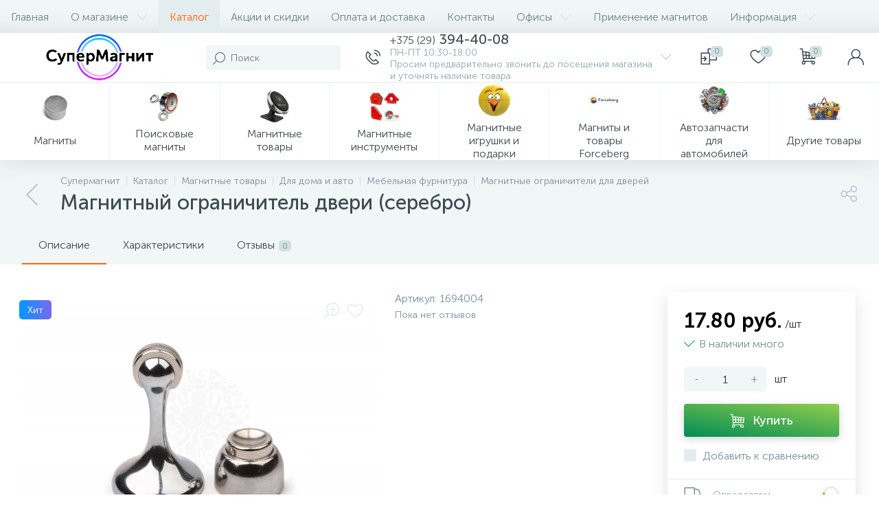

--- FILE ---
content_type: text/html; charset=utf8
request_url: https://supermagnet.by/catalog/magnitnye-tovary/dlya-doma-i-avto/mebelnaya-furnitura/magnitnye-ogranichiteli-dlya-dverey/magnitnyy-ogranichitel-dveri--serebro-/
body_size: 41249
content:




<!DOCTYPE html>
<html lang="ru"> <head> <meta http-equiv="X-UA-Compatible" content="IE=edge"> <meta name="viewport" content="width=device-width, initial-scale=1, maximum-scale=1, user-scalable=no"> <link rel="preload" href="/bitrix/templates/enext/fonts/MuseoSansCyrl-300.woff" as="font" type="font/woff" crossorigin> <link rel="preload" href="/bitrix/templates/enext/fonts/MuseoSansCyrl-500.woff" as="font" type="font/woff" crossorigin> <link rel="preload" href="/bitrix/templates/enext/fonts/MuseoSansCyrl-700.woff" as="font" type="font/woff" crossorigin> <title>ᐅ Купить Магнитный ограничитель двери (серебро) в Минске </title> <meta http-equiv="Content-Type" content="text/html; charset=utf8">
<meta name="robots" content="index, follow">
<meta name="keywords" content="неодимовый магнит купить минск супермагнит сверхмощный белмагнит доставка беларусь остановка счетчика российского производства">
<meta name="description" content="⭐ Купить в Минске Магнитный ограничитель двери (серебро) с доставкой по Беларуси. Большой ассортимент, низкие цены, в наличии и под заказ. ✅ Оптом и в розницу. Звоните! "> <link rel="preload" href="/bitrix/templates/enext/fonts/uinext2020min.woff" as="font" type="font/woff" crossorigin>
<link rel="preload" href="/bitrix/templates/enext/fonts/famin.woff" as="font" type="font/woff" crossorigin>
<link rel="preload" href="/bitrix/templates/enext/fonts/efn/01-power-tools-efn.woff" as="font" type="font/woff" crossorigin>
<link rel="preload" href="/bitrix/templates/enext/fonts/efn/02-auto-efn.woff" as="font" type="font/woff" crossorigin>
<link rel="preload" href="/bitrix/templates/enext/fonts/efn/03-garden-tools-efn.woff" as="font" type="font/woff" crossorigin>
<link rel="preload" href="/bitrix/templates/enext/fonts/efn/04-interior-efn.woff" as="font" type="font/woff" crossorigin>
<link rel="preload" href="/bitrix/templates/enext/fonts/efn/05-electricity-efn.woff" as="font" type="font/woff" crossorigin>
<link rel="preload" href="/bitrix/templates/enext/fonts/efn/06-hand-tools-efn.woff" as="font" type="font/woff" crossorigin>
<link rel="preload" href="/bitrix/templates/enext/fonts/efn/07-building-materials-efn.woff" as="font" type="font/woff" crossorigin>
<link rel="preload" href="/bitrix/templates/enext/fonts/efn/08-sanitary-ware-efn.woff" as="font" type="font/woff" crossorigin>
<link rel="preload" href="/bitrix/templates/enext/fonts/efn/09-heating-cooling-efn.woff" as="font" type="font/woff" crossorigin>
<link rel="preload" href="/bitrix/templates/enext/fonts/efn/10-security-fire-alarm-efn.woff" as="font" type="font/woff" crossorigin>
<link rel="preload" href="/bitrix/templates/enext/fonts/efn/15-garden-efn.woff" as="font" type="font/woff" crossorigin>
<link rel="preload" href="/bitrix/templates/enext/fonts/ELASTO-FONT.woff" as="font" type="font/woff" crossorigin>
<link rel="icon" type="image/png" href="/upload/enext/697/6971540998b086182c00533cb1726b97.png">
<link rel="apple-touch-icon" href="/upload/enext/697/6971540998b086182c00533cb1726b97.png">
<link rel="apple-touch-icon" sizes="180x180" href="/upload/enext/697/6971540998b086182c00533cb1726b97.png">
<meta name="theme-color" content="#ff6600">
<meta name="msapplication-navbutton-color" content="#ff6600">
<meta name="apple-mobile-web-app-status-bar-style" content="#ff6600">
<meta property="og:type" content="product">
<meta property="og:title" content="Магнитный ограничитель двери (серебро)">
<meta property="og:description" content="⭐ Купить в Минске Магнитный ограничитель двери (серебро) с доставкой по Беларуси. Большой ассортимент, низкие цены, в наличии и под заказ. ✅ Оптом и в розницу. Звоните! ">
<meta property="og:url" content="https://supermagnet.by/catalog/magnitnye-tovary/dlya-doma-i-avto/mebelnaya-furnitura/magnitnye-ogranichiteli-dlya-dverey/magnitnyy-ogranichitel-dveri--serebro-/">
<meta property="og:image" content="https://supermagnet.by/upload/iblock/937/9375e7ca6a92806bdf8fd6b8dada7ae3.jpg">
<meta property="og:image:width" content="1000">
<meta property="og:image:height" content="666">
<link rel="image_src" href="https://supermagnet.by/upload/iblock/937/9375e7ca6a92806bdf8fd6b8dada7ae3.jpg"> <style data-critical="yes">@keyframes popup-window-button-animation{0%{transform:rotate(0deg);}100%{transform:rotate(360deg);}}@keyframes popupWindowShowAnimationOpacity{0%{opacity:0;}100%{opacity:1;}}@keyframes popupWindowShowAnimationOpacityTransform{0%{opacity:0;-webkit-transform:translate3d(0,5px,0);-moz-transform:translate3d(0,5px,0);-ms-transform:translate3d(0,5px,0);-o-transform:translate3d(0,5px,0);transform:translate3d(0,5px,0);}100%{opacity:1;-webkit-transform:translate3d(0,0px,0);-moz-transform:translate3d(0,0px,0);-ms-transform:translate3d(0,0px,0);-o-transform:translate3d(0,0px,0);transform:translate3d(0,0px,0);}}@keyframes popupWindowCloseAnimationOpacity{0%{opacity:1;}100%{opacity:0;}}@keyframes popupWindowCloseAnimationOpacityTransform{0%{opacity:1;-webkit-transform:translate3d(0,0px,0);-moz-transform:translate3d(0,0px,0);-ms-transform:translate3d(0,0px,0);-o-transform:translate3d(0,0px,0);transform:translate3d(0,0px,0);}100%{opacity:0;-webkit-transform:translate3d(0,25px,0);-moz-transform:translate3d(0,25px,0);-ms-transform:translate3d(0,25px,0);-o-transform:translate3d(0,25px,0);transform:translate3d(0,25px,0);}}@font-face{font-family:"Open Sans";src:url("/bitrix/js/ui/fonts/opensans/opensans-regular.eot");src:local("Open Sans"),url("/bitrix/js/ui/fonts/opensans/opensans-regular.woff") format("woff"),url("/bitrix/js/ui/fonts/opensans/opensans-regular.ttf") format("truetype");font-weight:normal;font-style:normal;font-display:swap;}@font-face{font-family:"OpenSans";src:url("/bitrix/js/ui/fonts/opensans/opensans-regular.eot");src:local("Open Sans"),url("/bitrix/js/ui/fonts/opensans/opensans-regular.woff") format("woff"),url("/bitrix/js/ui/fonts/opensans/opensans-regular.ttf") format("truetype");font-weight:normal;font-style:normal;font-display:swap;}@font-face{font-family:"OpenSans-Regular";src:url("/bitrix/js/ui/fonts/opensans/opensans-regular.eot");src:local("Open Sans"),url("/bitrix/js/ui/fonts/opensans/opensans-regular.woff") format("woff"),url("/bitrix/js/ui/fonts/opensans/opensans-regular.ttf") format("truetype");font-weight:normal;font-style:normal;font-display:swap;}@font-face{font-family:"OpenSans-Light";src:url("/bitrix/js/ui/fonts/opensans/opensans-light.eot");src:local("Open Sans Light"),url("/bitrix/js/ui/fonts/opensans/opensans-light.woff") format("woff"),url("/bitrix/js/ui/fonts/opensans/opensans-light.ttf") format("truetype");font-weight:normal;font-style:normal;font-display:swap;}@font-face{font-family:"OpenSans-Semibold";src:url("/bitrix/js/ui/fonts/opensans/opensans-semibold.eot");src:local("Open Sans Semibold"),url("/bitrix/js/ui/fonts/opensans/opensans-semibold.woff") format("woff"),url("/bitrix/js/ui/fonts/opensans/opensans-semibold.ttf") format("truetype");font-weight:normal;font-style:normal;font-display:swap;}@font-face{font-family:"OpenSans-Bold";src:url("/bitrix/js/ui/fonts/opensans/opensans-bold.eot");src:local("Open Sans Bold"),url("/bitrix/js/ui/fonts/opensans/opensans-bold.woff") format("woff"),url("/bitrix/js/ui/fonts/opensans/opensans-bold.ttf") format("truetype");font-weight:normal;font-style:normal;font-display:swap;}.bx-catalog-element{margin-top:-40px;}.container-ws .bx-catalog-element .row{margin-left:-12px;margin-right:-12px;}.container-ws .bx-catalog-element [class*=col-lg-],.container-ws .bx-catalog-element [class*=col-md-],.container-ws .bx-catalog-element [class*=col-sm-],.container-ws .bx-catalog-element [class*=col-xs-]{padding-left:12px;padding-right:12px;}.container-ws .bx-catalog-element .col-ws-left{width:83.33333333%;}.container-ws .bx-catalog-element .col-ws-right{width:16.66666667%;}.product-item-detail-tabs-container{width:100vw;margin-left:-moz-calc(( 100vw - 100% ) / -2);margin-left:-webkit-calc(( 100vw - 100% ) / -2);margin-left:calc(( 100vw - 100% ) / -2);background:#f1f6f7;}.container-ws .product-item-detail-tabs-container,.slide-menu-option-1-active .container-ws .product-item-detail-tabs-container,.slide-menu-option-2 .container-ws .product-item-detail-tabs-container{width:auto;margin-left:-32px;margin-right:-32px;}.container-ws .product-item-detail-tabs-block{padding:0 32px;}.product-item-detail-tabs-scroll{width:1176px;margin-left:auto;margin-right:auto;position:relative;}.container-ws .product-item-detail-tabs-scroll,.popup-panel .product-item-detail-tabs-scroll{width:100%;margin:0;}.product-item-detail-tabs-list{width:100%;margin:0;padding:0;list-style:none;overflow:hidden;}.product-item-detail-tabs-list:after{display:table;clear:both;content:"";}.product-item-detail-tab{height:56px;display:table-cell;vertical-align:middle;padding:0 24px;position:relative;color:#3d4b52;white-space:nowrap;cursor:pointer;-webkit-transition:all .15s ease 0s;-moz-transition:all .15s ease 0s;-o-transition:all .15s ease 0s;transition:all .15s ease 0s;}.product-item-detail-tab:after{height:0;position:absolute;left:0;right:0;bottom:0;content:"";background:#6639b6;}.product-item-detail-tab.active:after{height:2px;}.product-item-detail-tab>span{display:inline-block;vertical-align:middle;margin-left:6px;padding:2px 5px 1px;font-size:11px;color:#6e858a;line-height:13px;-moz-border-radius:5px;-webkit-border-radius:5px;-khtml-border-radius:5px;border-radius:5px;background:#d0e0e3;}.product-item-detail-tabs-content{margin-top:40px;}.product-item-detail-tab-content{margin-top:64px;}.product-item-detail-slider-container{max-width:100%;position:relative;background:0 0;-webkit-transition:background .8s ease;-moz-transition:background .8s ease;-ms-transition:background .8s ease;-o-transition:background .8s ease;transition:background .8s ease;}.product-item-detail-slider-block{height:370px;position:relative;}.product-item-detail-slider-videos-images-container{position:absolute;top:0;right:0;bottom:0;left:0;}.product-item-detail-slider-image,.product-item-detail-slider-video{display:flex;flex-direction:column;align-items:center;justify-content:center;position:absolute;left:0;right:0;top:0;bottom:0;opacity:0;-webkit-transition:opacity 250ms linear;-moz-transition:opacity 250ms linear;-ms-transition:opacity 250ms linear;-o-transition:opacity 250ms linear;transition:opacity 250ms linear;}.product-item-detail-slider-image.active,.product-item-detail-slider-video.active{opacity:1;z-index:10;}.product-item-detail-slider-image>img,.product-item-detail-slider-video>iframe{max-width:100%;max-height:100%;}.product-item-detail-slider-image>img{width:auto;height:auto;background-position:center;background-repeat:no-repeat;-webkit-transition:background-size 450ms ease,width 450ms ease,height 450ms ease,outline 450ms ease;-moz-transition:background-size 450ms ease,width 450ms ease,height 450ms ease,outline 450ms ease;-ms-transition:background-size 450ms ease,width 450ms ease,height 450ms ease,outline 450ms ease;-o-transition:background-size 450ms ease,width 450ms ease,height 450ms ease,outline 450ms ease;transition:background-size 450ms ease,width 450ms ease,height 450ms ease,outline 450ms ease;}.product-item-detail-slider-image>img[data-lazyload-src]{-webkit-transition:background-size 450ms ease,width 450ms ease,height 450ms ease,outline 450ms ease,opacity .3s ease 0s;-moz-transition:background-size 450ms ease,width 450ms ease,height 450ms ease,outline 450ms ease,opacity .3s ease 0s;-ms-transition:background-size 450ms ease,width 450ms ease,height 450ms ease,outline 450ms ease,opacity .3s ease 0s;-o-transition:background-size 450ms ease,width 450ms ease,height 450ms ease,outline 450ms ease,opacity .3s ease 0s;transition:background-size 450ms ease,width 450ms ease,height 450ms ease,outline 450ms ease,opacity .3s ease 0s;}.product-item-detail-slider-controls-block{float:left;margin-left:-24px;}.product-item-detail-slider-controls-image,.product-item-detail-slider-controls-video{width:80px;height:80px;display:flex;flex-direction:column;align-items:center;justify-content:center;float:left;margin-left:24px;margin-top:24px;position:relative;-moz-border-radius:5px;-webkit-border-radius:5px;-khtml-border-radius:5px;border-radius:5px;background-color:#fff;overflow:hidden;cursor:pointer;}.product-item-detail-slider-controls-image.active,.product-item-detail-slider-controls-video.active{border:2px solid #6639b6;}.product-item-detail-slider-controls-image>img,.product-item-detail-slider-controls-video-image{width:auto;height:auto;max-width:80px;max-height:80px;position:absolute;}.product-item-detail-slider-left,.product-item-detail-slider-right{height:100%;display:flex;flex-direction:column;align-items:center;justify-content:center;padding:0 24px;position:absolute;top:0;bottom:0;z-index:111;cursor:pointer;}.product-item-detail-slider-left{left:0;}.product-item-detail-slider-right{right:0;}.product-item-detail-slider-left>i,.product-item-detail-slider-right>i{font-size:36px;color:#b2c7cb;-webkit-transition:all .3s ease;-moz-transition:all .3s ease;-ms-transition:all .3s ease;-o-transition:all .3s ease;transition:all .3s ease;}.product-item-detail-slider-close{display:none;}@keyframes imgPopupShow{from{opacity:0;}to{opacity:1;}}.product-item-detail-markers{position:absolute;left:-4px;top:12px;z-index:190;}.product-item-detail-marker-container{max-width:100%;float:left;clear:left;}.product-item-detail-marker-container-hidden{display:none;}.product-item-detail-marker-container:not(.product-item-detail-marker-container-hidden)+.product-item-detail-marker-container{margin-top:4px;}.product-item-detail-marker{display:flex;align-items:center;padding:9px 12px 8px;-moz-border-radius:5px;-webkit-border-radius:5px;-khtml-border-radius:5px;border-radius:5px;}.product-item-detail-marker-discount{background:#d3115a;}.product-item-detail-marker-14px{padding-top:6px;padding-bottom:5px;}.product-item-detail-marker>i{margin-right:7px;font-size:18px;color:#fff;}.product-item-detail-marker-14px>i{font-size:14px;}.product-item-detail-marker>span{overflow:hidden;color:#fff;text-overflow:ellipsis;white-space:nowrap;}.product-item-detail-marker-14px>span{font-size:14px;line-height:17px;}.product-item-detail-icons-container{display:table;padding:4px 5px;position:absolute;right:12px;top:12px;-moz-border-radius:2px;-webkit-border-radius:2px;-khtml-border-radius:2px;border-radius:2px;background-color:#fff;z-index:190;}.product-item-detail-delay,.product-item-detail-delayed,.product-item-detail-magnifier{display:table-cell;vertical-align:middle;padding:0 5px;}.product-item-detail-delay i,.product-item-detail-delayed i,.product-item-detail-magnifier i{font-size:24px;color:#e3ecef;-webkit-transition:all .15s ease 0s;-moz-transition:all .15s ease 0s;-o-transition:all .15s ease 0s;transition:all .15s ease 0s;cursor:pointer;}.product-item-detail-article{color:#78909c;-webkit-user-select:text;-moz-user-select:text;-o-user-select:text;user-select:text;cursor:auto;}.product-item-detail-rating{display:flex;align-items:center;margin-top:6px;}.product-item-detail-rating-reviews-count{font-size:14px;color:#78909c;line-height:17px;}.product-item-detail-properties-block{width:100%;display:table;}.product-item-detail-properties,.product-item-detail-properties-group,.product-item-detail-properties-group-property{display:table-row;}.bx-no-touch .product-item-detail-properties-group-property:hover,.bx-touch .product-item-detail-properties-group-property:active,.product-item-detail-properties-group,.product-item-detail-properties:nth-child(odd){background-color:#f1f6f7;}.product-item-detail-properties-group-name,.product-item-detail-properties-group-property-name,.product-item-detail-properties-group-property-val,.product-item-detail-properties-group-val,.product-item-detail-properties-name,.product-item-detail-properties-val{display:table-cell;vertical-align:middle;}.product-item-detail-properties-name,.product-item-detail-properties-val{padding-top:8px;padding-bottom:8px;}.product-item-detail-properties-name{padding-left:16px;padding-right:8px;}.product-item-detail-properties-val{padding-left:8px;padding-right:16px;font-family:"Museo Sans Cyrl 700",sans-serif;}.product-item-detail-pay-block{padding:24px;top:0;-moz-border-radius:5px;-webkit-border-radius:5px;-khtml-border-radius:5px;border-radius:5px;-webkit-box-shadow:0 9px 24px rgba(61,75,82,.16);-moz-box-shadow:0 9px 24px rgba(61,75,82,.16);box-shadow:0 9px 24px rgba(61,75,82,.16);background:#fff;-moz-transform:translateX(10px);-o-transform:translateX(10px);-webkit-transform:translateX(10px);transform:translateX(10px);-webkit-transition:opacity .3s ease 0s,top .3s ease 0s,z-index .3s ease 0s;-moz-transition:opacity .3s ease 0s,top .3s ease 0s,z-index .3s ease 0s;-o-transition:opacity .3s ease 0s,top .3s ease 0s,z-index .3s ease 0s;transition:opacity .3s ease 0s,top .3s ease 0s,z-index .3s ease 0s;}.product-item-detail-info-container[data-entity=price-ranges-block]{margin-top:18px;}.product-item-detail-short-card{display:none;align-items:center;margin-bottom:18px;}.product-item-detail-short-card-image{width:50px;min-width:50px;height:50px;align-self:flex-start;margin-right:12px;}.product-item-detail-short-card-image>img{width:auto;max-width:50px;height:auto;max-height:50px;}.product-item-detail-short-card-title{font-size:14px;color:#8ea6ab;line-height:17px;}.product-item-detail-price-current{font-family:"Museo Sans Cyrl 700",sans-serif;font-size:30px;color:#000;line-height:36px;}.product-item-detail-price-not-set{color:#78909c;}.product-item-detail-price-measure{color:#263238;}.product-item-detail-price-old{font-size:14px;color:#78909c;text-decoration:line-through;line-height:17px;}.product-item-detail-price-economy{font-size:14px;color:#6639b6;line-height:17px;}.product-item-detail-quantity{display:table;margin-top:6px;}.product-item-detail-quantity-icon,.product-item-detail-quantity-val{display:table-cell;vertical-align:middle;line-height:19px;}.product-item-detail-quantity-icon{font-size:16px;color:#008d55;}.product-item-detail-quantity-val{padding-left:6px;color:#78909c;}.product-item-detail-amount{display:table;margin-top:24px;}.product-item-detail-amount-btn-minus,.product-item-detail-amount-btn-plus,.product-item-detail-amount-input,.product-item-detail-amount-measure{display:table-cell;vertical-align:middle;}.product-item-detail-amount-btn-minus:link,.product-item-detail-amount-btn-minus:visited,.product-item-detail-amount-btn-plus:link,.product-item-detail-amount-btn-plus:visited{width:36px;min-width:36px;height:36px;color:#78909c;text-align:center;text-decoration:none;background-color:#f1f6f7;}.product-item-detail-amount-btn-minus{-moz-border-radius:5px 0 0 5px;-webkit-border-radius:5px 0 0 5px;-khtml-border-radius:5px 0 0 5px;border-radius:5px 0 0 5px;}.product-item-detail-amount-btn-plus{-moz-border-radius:0 5px 5px 0;-webkit-border-radius:0 5px 5px 0;-khtml-border-radius:0 5px 5px 0;border-radius:0 5px 5px 0;}.product-item-detail-amount-input{width:48px;height:36px;padding:0;font-family:"Museo Sans Cyrl 300",sans-serif;font-size:16px;color:#263238;text-align:center;line-height:19px;border:none;-webkit-appearance:none;background:#f1f6f7;}.product-item-detail-amount-input:focus{outline:0;}.product-item-detail-amount-measure{padding-left:12px;color:#263238;white-space:nowrap;}.product-item-detail-total-cost{margin-top:18px;font-size:14px;color:#8ea6ab;line-height:17px;}.product-item-detail-total-cost>span{margin-left:6px;font-family:"Museo Sans Cyrl 700",sans-serif;color:#263238;}.product-item-detail-button-container{margin-top:6px;}.product-item-detail-button-container .btn{width:100%;margin-top:12px;}.product-item-detail-button-container .btn-buy,.product-item-detail-button-container .btn-buy-ok{height:48px;font-family:"Museo Sans Cyrl 500",sans-serif;font-size:18px;line-height:22px;}.product-item-detail-info-message{margin-top:18px;font-size:14px;color:#8ea6ab;line-height:17px;}.product-item-detail-compare{margin-top:18px;}.product-item-detail-compare label{display:flex;margin:0;font-weight:300;cursor:pointer;}.product-item-detail-compare input[type=checkbox]{display:none;}.product-item-detail-compare-checkbox{width:18px;height:18px;display:flex;flex-direction:column;align-items:center;justify-content:center;-moz-border-radius:3px;-webkit-border-radius:3px;-khtml-border-radius:3px;border-radius:3px;background:#e3ecef;-webkit-transition:all .15s ease 0s;-moz-transition:all .15s ease 0s;-o-transition:all .15s ease 0s;transition:all .15s ease 0s;}.product-item-detail-compare input[type=checkbox]:checked~.product-item-detail-compare-checkbox{background:#6639b6;}.product-item-detail-compare-checkbox>i{display:none;font-size:12px;color:#fff;}.product-item-detail-compare input[type=checkbox]:checked~.product-item-detail-compare-checkbox>i{display:inline-block;}.product-item-detail-compare-title{margin-left:9px;color:#78909c;-webkit-transition:all .15s ease 0s;-moz-transition:all .15s ease 0s;-o-transition:all .15s ease 0s;transition:all .15s ease 0s;}.bx-no-touch .product-item-detail-compare label:hover .product-item-detail-compare-title,.bx-touch .product-item-detail-compare label:active .product-item-detail-compare-title,.product-item-detail-compare input[type=checkbox]:checked~.product-item-detail-compare-title{color:#263238;}.product-item-detail-methods{margin:24px -24px 0;}.product-item-detail-geo-delivery{display:flex;align-items:center;padding:9px 24px 11px;border-top:1px solid #e3ecef;-webkit-transition:all .15s ease 0s;-moz-transition:all .15s ease 0s;-o-transition:all .15s ease 0s;transition:all .15s ease 0s;cursor:pointer;}.product-item-detail-geo-delivery-icon{margin-right:18px;}.product-item-detail-geo-delivery-icon>i{font-size:24px;color:#78909c;}.product-item-detail-geo-delivery-info{width:100%;overflow:hidden;font-size:14px;line-height:17px;}.product-item-detail-geo-delivery-city{padding-bottom:1px;overflow:hidden;text-overflow:ellipsis;}.product-item-detail-geo-delivery-city>span{border-bottom:1px dashed #3d4b52;}.product-item-detail-geo-delivery-from{color:#8ea6ab;}.product-item-detail-geo-delivery-price{margin-left:12px;font-family:"Museo Sans Cyrl 700",sans-serif;color:#000;white-space:nowrap;}.product-item-detail-geo-delivery-loader{width:24px;height:24px;position:relative;}.product-item-detail-geo-delivery-loader:after,.product-item-detail-geo-delivery-loader>div,.product-item-detail-geo-delivery-loader>div>span,.product-item-detail-geo-delivery-loader>div>span:after{position:absolute;left:0;right:0;top:0;bottom:0;}.product-item-detail-geo-delivery-loader:after{content:"";border:3px solid #e3ecef;-moz-border-radius:50%;-webkit-border-radius:50%;-khtml-border-radius:50%;border-radius:50%;}.product-item-detail-geo-delivery-loader>div{z-index:1;-webkit-animation:loaderRotate1 4.8s linear infinite;animation:loaderRotate1 4.8s linear infinite;}.product-item-detail-geo-delivery-loader>div>span{clip:rect(0,24px,24px,12px);-webkit-animation:loaderRotate2 1.2s linear infinite;animation:loaderRotate2 1.2s linear infinite;}.product-item-detail-geo-delivery-loader>div>span:after{content:"";clip:rect(0,24px,24px,12px);border:3px solid #6639b6;-moz-border-radius:50%;-webkit-border-radius:50%;-khtml-border-radius:50%;border-radius:50%;-webkit-animation:loaderRotate3 1.2s cubic-bezier(.77,0,.175,1) infinite;animation:loaderRotate3 1.2s cubic-bezier(.77,0,.175,1) infinite;}.product-item-detail-gifts{margin-top:64px;}.product-item-detail-description{padding-top:64px;}.product-item-detail-reviews{margin-top:14px;}.product-item-detail-bigdata,.product-item-detail-related{margin-top:64px;}@media (max-width:991px){.bx-catalog-element{margin-top:-32px;}.container-ws .bx-catalog-element .row{margin-left:-18px;margin-right:-18px;}.container-ws .bx-catalog-element [class*=col-lg-],.container-ws .bx-catalog-element [class*=col-md-],.container-ws .bx-catalog-element [class*=col-sm-],.container-ws .bx-catalog-element [class*=col-xs-]{padding-left:18px;padding-right:18px;}.container-ws .bx-catalog-element .col-ws-left{width:100%;}.container-ws .bx-catalog-element .col-ws-right{width:100%;}.container-ws .product-item-detail-tabs-container,.page-container .product-item-detail-tabs-container,.popup-panel .product-item-detail-tabs-container,.product-item-detail-tabs-container,.slide-menu-option-1-active .container-ws .product-item-detail-tabs-container,.slide-menu-option-1-active .page-container .product-item-detail-tabs-container,.slide-menu-option-1-active .product-item-detail-tabs-container,.slide-menu-option-2 .container-ws .product-item-detail-tabs-container,.slide-menu-option-2 .page-container .product-item-detail-tabs-container,.slide-menu-option-2 .product-item-detail-tabs-container{width:unset;margin:0 -18px;}.container-ws .product-item-detail-tabs-block,.popup-panel .product-item-detail-tabs-block{padding:0;}.product-item-detail-tabs-scroll{width:unset;margin:0;}.container-ws .product-item-detail-tabs-scroll,.popup-panel .product-item-detail-tabs-scroll{width:unset;}.product-item-detail-tabs-content{margin-top:18px;}.product-item-detail-tab-content{margin-top:32px;}.product-item-detail-slider-controls-block{margin-left:-18px;}.product-item-detail-slider-controls-image,.product-item-detail-slider-controls-video{margin-left:18px;margin-top:18px;}.product-item-detail-pay-block{margin:18px -18px 0;padding:18px;-moz-border-radius:0;-webkit-border-radius:0;-khtml-border-radius:0;border-radius:0;-moz-transform:unset;-o-transform:unset;-webkit-transform:unset;transform:unset;-webkit-transition:unset;-moz-transition:unset;-o-transition:unset;transition:unset;}.product-item-detail-info-container{display:flex;flex-direction:column;align-items:center;}.product-item-detail-article,.product-item-detail-main-properties-container{margin-top:18px;}.container-ws .two_in_row [class*=col-]:nth-child(2n+2) .product-item-detail-set-item,.popup-panel .two_in_row [class*=col-]:nth-child(2n+2) .product-item-detail-set-item,.two_in_row [class*=col-]:nth-child(2n+2) .product-item-detail-set-item{border-right:none;}.product-item-detail-gifts{margin-top:32px;}.product-item-detail-description{padding-top:32px;}.product-item-detail-bigdata,.product-item-detail-related{margin-top:32px;}}@media (min-width:992px) and (max-width:1042px){.container-ws .bx-catalog-element .col-ws-left{width:66.66666667%;}.container-ws .bx-catalog-element .col-ws-right{width:33.33333333%;}.product-item-detail-tabs-scroll{width:946px;}.product-item-detail-price-current{font-size:24px;line-height:29px;}}@media (min-width:1043px) and (max-width:1103px){.container-ws .bx-catalog-element .col-ws-left{width:66.66666667%;}.container-ws .bx-catalog-element .col-ws-right{width:33.33333333%;}.product-item-detail-tabs-scroll{width:946px;}.product-item-detail-price-current{font-size:24px;line-height:29px;}}@media (min-width:1104px) and (max-width:1271px){.container-ws .bx-catalog-element .col-ws-left{width:75%;}.container-ws .bx-catalog-element .col-ws-right{width:25%;}.product-item-detail-tabs-scroll{width:946px;}.product-item-detail-price-current{font-size:24px;line-height:29px;}}@media (min-width:1272px) and (max-width:1379px){.container-ws .bx-catalog-element .col-ws-left{width:75%;}.container-ws .bx-catalog-element .col-ws-right{width:25%;}}@media (min-width:1380px) and (max-width:1545px){.container-ws .bx-catalog-element .col-ws-left{width:80%;}.container-ws .bx-catalog-element .col-ws-right{width:20%;}}@media (min-width:1546px) and (max-width:1701px){.container-ws .bx-catalog-element .col-ws-left{width:80%;}.container-ws .bx-catalog-element .col-ws-right{width:20%;}.container-ws .product-item-detail-set-items [class*=col-]:nth-child(3) .product-item-detail-set-item,.popup-panel .product-item-detail-set-items [class*=col-]:nth-child(3) .product-item-detail-set-item,body:not(.slide-menu-option-1-active) .container-ws .product-item-detail-set-items [class*=col-]:nth-child(4) .product-item-detail-set-item{border-top:1px solid #e8edef;}.popup-panel .product-item-detail-set-items [class*=col-]:nth-child(3n+3) .product-item-detail-set-item,.slide-menu-option-1-active .container-ws .product-item-detail-set-items [class*=col-]:nth-child(3n+3) .product-item-detail-set-item,body:not(.slide-menu-option-1-active) .container-ws .product-item-detail-set-items [class*=col-]:nth-child(4n+4) .product-item-detail-set-item{border-right:none;}}@media (min-width:1702px){.container-ws .product-item-detail-set-items [class*=col-]:nth-child(3) .product-item-detail-set-item,.container-ws .product-item-detail-set-items [class*=col-]:nth-child(4) .product-item-detail-set-item,.popup-panel .product-item-detail-set-items [class*=col-]:nth-child(3) .product-item-detail-set-item,body:not(.slide-menu-option-1-active) .container-ws .product-item-detail-set-items [class*=col-]:nth-child(5) .product-item-detail-set-item{border-top:1px solid #e8edef;}.popup-panel .product-item-detail-set-items [class*=col-]:nth-child(3n+3) .product-item-detail-set-item,.slide-menu-option-1-active .container-ws .product-item-detail-set-items [class*=col-]:nth-child(4n+4) .product-item-detail-set-item,body:not(.slide-menu-option-1-active) .container-ws .product-item-detail-set-items [class*=col-]:nth-child(5n+5) .product-item-detail-set-item{border-right:none;}}@keyframes fadeOut{0%{opacity:1;}100%{opacity:0;}}.sale-products-gift{display:flex;flex-wrap:wrap;}.container-ws .sale-products-gift,.popup-panel .sale-products-gift{margin-left:0 !important;margin-right:0 !important;}.sale-products-gift [class*=col-]{margin-bottom:24px;}.container-ws .sale-products-gift [class*=col-],.popup-panel .sale-products-gift [class*=col-]{margin-bottom:0;padding-left:0 !important;padding-right:0 !important;}.container-ws .sale-products-gift [class*=col-]{width:20%;}@media (max-width:991px){.sale-products-gift:before{height:1px;display:block !important;content:"" !important;background:#e8edef;}.sale-products-gift.two_in_row:before{width:100%;}.container-ws .sale-products-gift,.popup-panel .sale-products-gift{margin-left:-18px !important;margin-right:-18px !important;}.sale-products-gift:not(.two_in_row){flex-direction:column;}.sale-products-gift [class*=col-]{margin-bottom:0;}.container-ws .sale-products-gift [class*=col-],.popup-panel .sale-products-gift [class*=col-]{width:100%;padding-left:18px !important;padding-right:18px !important;}.container-ws .sale-products-gift.two_in_row [class*=col-],.popup-panel .sale-products-gift.two_in_row [class*=col-]{width:50%;}}@media (min-width:992px) and (max-width:1103px){.container-ws .sale-products-gift [class*=col-]{width:50%;}}@media (min-width:1104px) and (max-width:1379px){.container-ws .sale-products-gift [class*=col-]{width:33.33333333%;}}@media (min-width:1380px) and (max-width:1545px){.container-ws .sale-products-gift [class*=col-]{width:25%;}}@media (min-width:1546px) and (max-width:1701px){.container-ws .sale-products-gift [class*=col-]{width:25%;}}[data-entity=sku-block]:last-child{margin-bottom:18px;}@media (max-width:991px){.card.two_in_row [class*=col-]:nth-child(2n+2) .product-item,.container-ws .card.two_in_row [class*=col-]:nth-child(2n+2) .product-item,.list [class*=col-]:nth-child(2n+2) .product-item,.popup-panel .card.two_in_row [class*=col-]:nth-child(2n+2) .product-item,.price [class*=col-]:nth-child(2n+2) .product-item{border-right:1px solid transparent;}}@media (min-width:992px){.container-ws .catalog-section-gifts .sale-products-gift [class*=col-]:nth-child(1) .product-item,.container-ws .catalog-section-gifts .sale-products-gift [class*=col-]:nth-child(2) .product-item,.container-ws .catalog-section-gifts .sale-products-gift [class*=col-]:nth-child(3) .product-item,.container-ws .catalog-section.card [class*=col-]:nth-child(1) .product-item,.container-ws .catalog-section.card [class*=col-]:nth-child(2) .product-item,.container-ws .catalog-section.card [class*=col-]:nth-child(3) .product-item,.container-ws .product-item-detail-gifts .sale-products-gift [class*=col-]:nth-child(1) .product-item,.container-ws .product-item-detail-gifts .sale-products-gift [class*=col-]:nth-child(2) .product-item,.popup-panel .catalog-section.card [class*=col-]:nth-child(1) .product-item,.popup-panel .catalog-section.card [class*=col-]:nth-child(2) .product-item,.popup-panel .catalog-section.card [class*=col-]:nth-child(3) .product-item,.popup-panel .product-item-detail-gifts .sale-products-gift [class*=col-]:nth-child(1) .product-item,.popup-panel .product-item-detail-gifts .sale-products-gift [class*=col-]:nth-child(2) .product-item{border-top:1px solid #e8edef;}}@media (min-width:992px) and (max-width:1103px){.container-ws .catalog-section-gifts .sale-products-gift [class*=col-]:nth-child(3n+3) .product-item,.container-ws .catalog-section.card [class*=col-]:nth-child(3n+3) .product-item,.container-ws .product-item-detail-gifts .sale-products-gift [class*=col-]:nth-child(2n+2) .product-item,.popup-panel .catalog-section.card [class*=col-]:nth-child(3n+3) .product-item,.popup-panel .product-item-detail-gifts .sale-products-gift [class*=col-]:nth-child(2n+2) .product-item{border-right:none;}}@media (min-width:1104px) and (max-width:1271px){.container-ws .catalog-section-gifts .sale-products-gift [class*=col-]:nth-child(4) .product-item,.container-ws .catalog-section.card [class*=col-]:nth-child(4) .product-item,.container-ws .product-item-detail-gifts .sale-products-gift [class*=col-]:nth-child(4) .product-item,.popup-panel .catalog-section.card [class*=col-]:nth-child(4) .product-item,.popup-panel .product-item-detail-gifts .sale-products-gift [class*=col-]:nth-child(3) .product-item{border-top:1px solid #e8edef;}.container-ws .catalog-section-gifts .sale-products-gift [class*=col-]:nth-child(4n+4) .product-item,.container-ws .catalog-section.card [class*=col-]:nth-child(4n+4) .product-item,.container-ws .product-item-detail-gifts .sale-products-gift [class*=col-]:nth-child(3n+3) .product-item,.popup-panel .catalog-section.card [class*=col-]:nth-child(4n+4) .product-item,.popup-panel .product-item-detail-gifts .sale-products-gift [class*=col-]:nth-child(3n+3) .product-item{border-right:none;}}@media (min-width:1272px) and (max-width:1379px){.container-ws .product-item-detail-gifts .sale-products-gift [class*=col-]:nth-child(3) .product-item,.popup-panel .catalog-section.card [class*=col-]:nth-child(4) .product-item,.popup-panel .product-item-detail-gifts .sale-products-gift [class*=col-]:nth-child(3) .product-item,body:not(.smart-filter-view-left-active) .container-ws .catalog-section-gifts .sale-products-gift [class*=col-]:nth-child(4) .product-item,body:not(.smart-filter-view-left-active) .container-ws .catalog-section.card [class*=col-]:nth-child(4) .product-item{border-top:1px solid #e8edef;}.container-ws .product-item-detail-gifts .sale-products-gift [class*=col-]:nth-child(3n+3) .product-item,.popup-panel .catalog-section.card [class*=col-]:nth-child(4n+4) .product-item,.popup-panel .product-item-detail-gifts .sale-products-gift [class*=col-]:nth-child(3n+3) .product-item,body:not(.smart-filter-view-left-active) .container-ws .catalog-section-gifts .sale-products-gift [class*=col-]:nth-child(4n+4) .product-item,body:not(.smart-filter-view-left-active) .container-ws .catalog-section.card [class*=col-]:nth-child(4n+4) .product-item{border-right:none;}}@media (min-width:1380px) and (max-width:1545px){.container-ws .product-item-detail-gifts .sale-products-gift [class*=col-]:nth-child(3) .product-item,.container-ws .product-item-detail-gifts .sale-products-gift [class*=col-]:nth-child(4) .product-item,.popup-panel .catalog-section.card [class*=col-]:nth-child(4) .product-item,.popup-panel .product-item-detail-gifts .sale-products-gift [class*=col-]:nth-child(3) .product-item,body:not(.smart-filter-view-left-active) .container-ws .catalog-section-gifts .sale-products-gift [class*=col-]:nth-child(4) .product-item,body:not(.smart-filter-view-left-active) .container-ws .catalog-section-gifts .sale-products-gift [class*=col-]:nth-child(5) .product-item,body:not(.smart-filter-view-left-active) .container-ws .catalog-section.card [class*=col-]:nth-child(4) .product-item,body:not(.smart-filter-view-left-active) .container-ws .catalog-section.card [class*=col-]:nth-child(5) .product-item{border-top:1px solid #e8edef;}.container-ws .product-item-detail-gifts .sale-products-gift [class*=col-]:nth-child(4n+4) .product-item,.popup-panel .catalog-section.card [class*=col-]:nth-child(4n+4) .product-item,.popup-panel .product-item-detail-gifts .sale-products-gift [class*=col-]:nth-child(3n+3) .product-item,body:not(.smart-filter-view-left-active) .container-ws .catalog-section-gifts .sale-products-gift [class*=col-]:nth-child(5n+5) .product-item,body:not(.smart-filter-view-left-active) .container-ws .catalog-section.card [class*=col-]:nth-child(5n+5) .product-item{border-right:none;}}@media (min-width:1546px) and (max-width:1701px){.container-ws .catalog-section-gifts .sale-products-gift [class*=col-]:nth-child(4) .product-item,.container-ws .catalog-section.card [class*=col-]:nth-child(4) .product-item,.container-ws .product-item-detail-gifts .sale-products-gift [class*=col-]:nth-child(3) .product-item,.popup-panel .catalog-section.card [class*=col-]:nth-child(4) .product-item,.popup-panel .product-item-detail-gifts .sale-products-gift [class*=col-]:nth-child(3) .product-item,body:not(.slide-menu-option-1-active) .container-ws .product-item-detail-gifts .sale-products-gift [class*=col-]:nth-child(4) .product-item,body:not(.slide-menu-option-1-active):not(.smart-filter-view-left-active) .container-ws .catalog-section-gifts .sale-products-gift [class*=col-]:nth-child(5) .product-item,body:not(.slide-menu-option-1-active):not(.smart-filter-view-left-active) .container-ws .catalog-section.card [class*=col-]:nth-child(5) .product-item{border-top:1px solid #e8edef;}.popup-panel .catalog-section.card [class*=col-]:nth-child(4n+4) .product-item,.popup-panel .product-item-detail-gifts .sale-products-gift [class*=col-]:nth-child(3n+3) .product-item,body:not(.slide-menu-option-1-active) .container-ws .product-item-detail-gifts .sale-products-gift [class*=col-]:nth-child(4n+4) .product-item,body:not(.slide-menu-option-1-active):not(.smart-filter-view-left-active) .container-ws .catalog-section-gifts .sale-products-gift [class*=col-]:nth-child(5n+5) .product-item,body:not(.slide-menu-option-1-active):not(.smart-filter-view-left-active) .container-ws .catalog-section.card [class*=col-]:nth-child(5n+5) .product-item{border-right:none;}.slide-menu-option-1-active .container-ws .product-item-detail-gifts .sale-products-gift [class*=col-]:nth-child(3n+3) .product-item,body:not(.slide-menu-option-1-active).smart-filter-view-left-active .container-ws .catalog-section-gifts .sale-products-gift [class*=col-]:nth-child(4n+4) .product-item,body:not(.slide-menu-option-1-active).smart-filter-view-left-active .container-ws .catalog-section.card [class*=col-]:nth-child(4n+4) .product-item,body:not(.smart-filter-view-left-active).slide-menu-option-1-active .container-ws .catalog-section-gifts .sale-products-gift [class*=col-]:nth-child(4n+4) .product-item,body:not(.smart-filter-view-left-active).slide-menu-option-1-active .container-ws .catalog-section.card [class*=col-]:nth-child(4n+4) .product-item{border-right:none;}}@media (min-width:1702px){.container-ws .catalog-section-gifts .sale-products-gift [class*=col-]:nth-child(4) .product-item,.container-ws .catalog-section-gifts .sale-products-gift [class*=col-]:nth-child(5) .product-item,.container-ws .catalog-section.card [class*=col-]:nth-child(4) .product-item,.container-ws .catalog-section.card [class*=col-]:nth-child(5) .product-item,.container-ws .product-item-detail-gifts .sale-products-gift [class*=col-]:nth-child(3) .product-item,.container-ws .product-item-detail-gifts .sale-products-gift [class*=col-]:nth-child(4) .product-item,.popup-panel .catalog-section.card [class*=col-]:nth-child(4) .product-item,.popup-panel .product-item-detail-gifts .sale-products-gift [class*=col-]:nth-child(3) .product-item,body:not(.slide-menu-option-1-active) .container-ws .product-item-detail-gifts .sale-products-gift [class*=col-]:nth-child(5) .product-item,body:not(.slide-menu-option-1-active):not(.smart-filter-view-left-active) .container-ws .catalog-section-gifts .sale-products-gift [class*=col-]:nth-child(6) .product-item,body:not(.slide-menu-option-1-active):not(.smart-filter-view-left-active) .container-ws .catalog-section.card [class*=col-]:nth-child(6) .product-item{border-top:1px solid #e8edef;}.popup-panel .catalog-section.card [class*=col-]:nth-child(4n+4) .product-item,.popup-panel .product-item-detail-gifts .sale-products-gift [class*=col-]:nth-child(3n+3) .product-item,body:not(.slide-menu-option-1-active) .container-ws .product-item-detail-gifts .sale-products-gift [class*=col-]:nth-child(5n+5) .product-item,body:not(.slide-menu-option-1-active):not(.smart-filter-view-left-active) .container-ws .catalog-section-gifts .sale-products-gift [class*=col-]:nth-child(6n+6) .product-item,body:not(.slide-menu-option-1-active):not(.smart-filter-view-left-active) .container-ws .catalog-section.card [class*=col-]:nth-child(6n+6) .product-item{border-right:none;}.slide-menu-option-1-active .container-ws .product-item-detail-gifts .sale-products-gift [class*=col-]:nth-child(4n+4) .product-item,body:not(.slide-menu-option-1-active).smart-filter-view-left-active .container-ws .catalog-section-gifts .sale-products-gift [class*=col-]:nth-child(5n+5) .product-item,body:not(.slide-menu-option-1-active).smart-filter-view-left-active .container-ws .catalog-section.card [class*=col-]:nth-child(5n+5) .product-item,body:not(.smart-filter-view-left-active).slide-menu-option-1-active .container-ws .catalog-section-gifts .sale-products-gift [class*=col-]:nth-child(5n+5) .product-item,body:not(.smart-filter-view-left-active).slide-menu-option-1-active .container-ws .catalog-section.card [class*=col-]:nth-child(5n+5) .product-item{border-right:none;}}.reviews-evaluation{display:flex;align-items:center;margin-bottom:8px;padding:24px;border:2px solid #6639b6;-moz-border-radius:5px;-webkit-border-radius:5px;-khtml-border-radius:5px;border-radius:5px;}.reviews-evaluation-title{font-family:"Museo Sans Cyrl 500",sans-serif;font-size:20px;color:#263238;line-height:24px;white-space:nowrap;}.reviews-evaluation-title>span{display:block;font-family:"Museo Sans Cyrl 300",sans-serif;font-size:16px;text-align:right;line-height:19px;}.reviews-evaluation-stars{display:flex;align-items:center;margin-left:48px;cursor:pointer;}.reviews-evaluation-star{font-size:32px;color:#d0e0e3;-webkit-transition:all .15s ease 0s;-moz-transition:all .15s ease 0s;-o-transition:all .15s ease 0s;transition:all .15s ease 0s;}.reviews-evaluation-star+.reviews-evaluation-star{padding-left:4px;}.reviews-evaluation-val{margin-left:12px;color:#78909c;}@media (max-width:991px){.reviews{display:flex;flex-direction:column-reverse;}.reviews-evaluation{flex-direction:column;margin-top:32px;margin-bottom:0;}.reviews-evaluation-title>span{text-align:center;}.reviews-evaluation-stars,.reviews-evaluation-val{margin-left:0;margin-top:18px;}}.catalog-section{display:flex;flex-wrap:wrap;}.container-ws .bx-catalog-element .catalog-section,.popup-panel .bx-catalog-element .catalog-section{margin-left:0;margin-right:0;}.catalog-section [class*=col-]{margin-bottom:24px;}.container-ws .catalog-section.card [class*=col-],.popup-panel .catalog-section.card [class*=col-]{margin-bottom:0;padding-left:0;padding-right:0;}.container-ws .catalog-section.card [class*=col-]{width:16.66666667%;}@media (max-width:991px){.catalog-section:before{height:1px;display:block !important;content:"" !important;background:#e8edef;}.catalog-section.card.two_in_row:before,.catalog-section.list:before,.catalog-section.price:before{width:100%;}.container-ws .bx-catalog-element .catalog-section,.popup-panel .bx-catalog-element .catalog-section{margin-left:-18px;margin-right:-18px;}.catalog-section.card:not(.two_in_row){flex-direction:column;}.catalog-section [class*=col-]{margin-bottom:0;}.container-ws .catalog-section.card [class*=col-],.popup-panel .catalog-section.card [class*=col-]{width:100%;padding-left:18px;padding-right:18px;}.container-ws .catalog-section.card.two_in_row [class*=col-],.popup-panel .catalog-section.card.two_in_row [class*=col-]{width:50%;}}@media (min-width:992px) and (max-width:1103px){.container-ws .catalog-section.card [class*=col-]{width:33.33333333%;}}@media (min-width:1104px) and (max-width:1271px){.container-ws .catalog-section.card [class*=col-]{width:25%;}}@media (min-width:1272px) and (max-width:1379px){.container-ws .catalog-section.card [class*=col-]{width:25%;}}@media (min-width:1380px) and (max-width:1545px){.container-ws .catalog-section.card [class*=col-]{width:20%;}}@media (min-width:1546px) and (max-width:1701px){.container-ws .catalog-section.card [class*=col-]{width:20%;}}@keyframes fadeInLeftBig{from{transform:translate3d(-40px,0,0);opacity:0;}to{transform:none;opacity:1;}}@keyframes fadeInBig{from{opacity:0;}to{opacity:1;}}@-webkit-keyframes loaderRotate1{0%{-webkit-transform:rotate(0);}100%{-webkit-transform:rotate(360deg);}}@keyframes loaderRotate1{0%{transform:rotate(0);}100%{transform:rotate(360deg);}}@-webkit-keyframes loaderRotate2{0%{-webkit-transform:rotate(0);}100%{-webkit-transform:rotate(220deg);}}@keyframes loaderRotate2{0%{transform:rotate(0);}100%{transform:rotate(220deg);}}@-webkit-keyframes loaderRotate3{0%{-webkit-transform:rotate(-140deg);}50%{-webkit-transform:rotate(-160deg);}100%{-webkit-transform:rotate(140deg);}}@keyframes loaderRotate3{0%{transform:rotate(-140deg);}50%{transform:rotate(-160deg);}100%{transform:rotate(140deg);}}@keyframes shadow-pulse{0%{box-shadow:0 0 0 0 rgba(61,75,82,.24);}100%{box-shadow:0 0 0 24px rgba(61,75,82,0);}}@-webkit-keyframes slidePanelRight400Px{0%{right:-400px;}100%{right:0;}}@keyframes slidePanelRight400Px{0%{right:-400px;}100%{right:0;}}@-webkit-keyframes slidePanelRight90Pc{0%{right:-90%;}100%{right:0;}}@keyframes slidePanelRight90Pc{0%{right:-90%;}100%{right:0;}}@-webkit-keyframes slidePanelRight100Pc{0%{right:-100%;}100%{right:0;}}@keyframes slidePanelRight100Pc{0%{right:-100%;}100%{right:0;}}@keyframes shake{2%{transform:translate(-1.5px,.5px) rotate(.5deg);}4%{transform:translate(.5px,-1.5px) rotate(.5deg);}6%{transform:translate(-.5px,.5px) rotate(1.5deg);}8%{transform:translate(-.5px,-1.5px) rotate(1.5deg);}10%{transform:translate(-.5px,1.5px) rotate(.5deg);}12%{transform:translate(2.5px,-1.5px) rotate(-.5deg);}14%{transform:translate(1.5px,.5px) rotate(-.5deg);}16%{transform:translate(1.5px,-1.5px) rotate(.5deg);}18%{transform:translate(2.5px,-.5px) rotate(.5deg);}20%{transform:translate(-.5px,1.5px) rotate(.5deg);}22%{transform:translate(-.5px,-.5px) rotate(.5deg);}24%{transform:translate(2.5px,-1.5px) rotate(1.5deg);}26%{transform:translate(-.5px,2.5px) rotate(-.5deg);}28%{transform:translate(2.5px,-1.5px) rotate(.5deg);}30%{transform:translate(-1.5px,-.5px) rotate(-.5deg);}32%{transform:translate(.5px,1.5px) rotate(-.5deg);}34%{transform:translate(2.5px,.5px) rotate(.5deg);}36%{transform:translate(1.5px,-1.5px) rotate(.5deg);}38%{transform:translate(2.5px,2.5px) rotate(.5deg);}40%{transform:translate(-.5px,-.5px) rotate(.5deg);}42%{transform:translate(2.5px,-1.5px) rotate(.5deg);}44%{transform:translate(1.5px,-.5px) rotate(1.5deg);}46%{transform:translate(.5px,2.5px) rotate(.5deg);}48%{transform:translate(.5px,1.5px) rotate(-.5deg);}50%{transform:translate(-1.5px,-.5px) rotate(-.5deg);}52%{transform:translate(.5px,1.5px) rotate(-.5deg);}54%{transform:translate(-.5px,.5px) rotate(-.5deg);}56%{transform:translate(1.5px,-.5px) rotate(.5deg);}58%{transform:translate(.5px,2.5px) rotate(1.5deg);}60%{transform:translate(-.5px,1.5px) rotate(-.5deg);}62%{transform:translate(2.5px,.5px) rotate(1.5deg);}64%{transform:translate(-.5px,2.5px) rotate(.5deg);}66%{transform:translate(.5px,-.5px) rotate(-.5deg);}68%{transform:translate(.5px,-.5px) rotate(-.5deg);}70%{transform:translate(-1.5px,2.5px) rotate(1.5deg);}72%{transform:translate(-.5px,1.5px) rotate(1.5deg);}74%{transform:translate(-.5px,2.5px) rotate(1.5deg);}76%{transform:translate(2.5px,.5px) rotate(-.5deg);}78%{transform:translate(2.5px,1.5px) rotate(1.5deg);}80%{transform:translate(-1.5px,-.5px) rotate(-.5deg);}82%{transform:translate(2.5px,-1.5px) rotate(1.5deg);}84%{transform:translate(-1.5px,.5px) rotate(-.5deg);}86%{transform:translate(2.5px,-1.5px) rotate(.5deg);}88%{transform:translate(1.5px,-.5px) rotate(.5deg);}90%{transform:translate(2.5px,1.5px) rotate(.5deg);}92%{transform:translate(-.5px,-1.5px) rotate(-.5deg);}94%{transform:translate(-1.5px,1.5px) rotate(.5deg);}96%{transform:translate(2.5px,2.5px) rotate(1.5deg);}98%{transform:translate(1.5px,-1.5px) rotate(-.5deg);}0%,100%{transform:translate(0,0) rotate(0);}}html{font-family:sans-serif;-webkit-text-size-adjust:100%;-ms-text-size-adjust:100%;}body{margin:0;}article,aside,details,figcaption,figure,footer,header,hgroup,main,menu,nav,section,summary{display:block;}audio,canvas,progress,video{display:inline-block;vertical-align:baseline;}audio:not([controls]){display:none;height:0;}[hidden],template{display:none;}a{background-color:transparent;}a:active,a:hover{outline:0;}abbr[title]{border-bottom:1px dotted;}b,strong{font-weight:bold;}dfn{font-style:italic;}h1{margin:.67em 0;font-size:2em;}mark{color:#000;background:#ff0;}small{font-size:80%;}sub,sup{position:relative;font-size:75%;line-height:0;vertical-align:baseline;}sup{top:-.5em;}sub{bottom:-.25em;}img{border:0;}svg:not(:root){overflow:hidden;}figure{margin:1em 40px;}hr{height:0;-webkit-box-sizing:content-box;-moz-box-sizing:content-box;box-sizing:content-box;}pre{overflow:auto;}code,kbd,pre,samp{font-family:monospace,monospace;font-size:1em;}button,input,optgroup,select,textarea{margin:0;font:inherit;color:inherit;}button{overflow:visible;}button,select{text-transform:none;}button,html input[type="button"],input[type="reset"],input[type="submit"]{-webkit-appearance:button;cursor:pointer;}button[disabled],html input[disabled]{cursor:default;}button::-moz-focus-inner,input::-moz-focus-inner{padding:0;border:0;}input{line-height:normal;}input[type="checkbox"],input[type="radio"]{-webkit-box-sizing:border-box;-moz-box-sizing:border-box;box-sizing:border-box;padding:0;}input[type="number"]::-webkit-inner-spin-button,input[type="number"]::-webkit-outer-spin-button{height:auto;}input[type="search"]{-webkit-box-sizing:content-box;-moz-box-sizing:content-box;box-sizing:content-box;-webkit-appearance:textfield;}input[type="search"]::-webkit-search-cancel-button,input[type="search"]::-webkit-search-decoration{-webkit-appearance:none;}fieldset{padding:.35em .625em .75em;margin:0 2px;border:1px solid #c0c0c0;}legend{padding:0;border:0;}textarea{overflow:auto;}optgroup{font-weight:bold;}table{border-spacing:0;border-collapse:collapse;}td,th{padding:0;}@media print{*,*:before,*:after{color:#000 !important;text-shadow:none !important;background:transparent !important;-webkit-box-shadow:none !important;box-shadow:none !important;}a,a:visited{text-decoration:underline;}a[href]:after{content:" (" attr(href) ")";}abbr[title]:after{content:" (" attr(title) ")";}a[href^="#"]:after,a[href^="javascript:"]:after{content:"";}pre,blockquote{border:1px solid #999;page-break-inside:avoid;}thead{display:table-header-group;}tr,img{page-break-inside:avoid;}img{max-width:100% !important;}p,h2,h3{orphans:3;widows:3;}h2,h3{page-break-after:avoid;}}*{-webkit-box-sizing:border-box;-moz-box-sizing:border-box;box-sizing:border-box;}*:before,*:after{-webkit-box-sizing:border-box;-moz-box-sizing:border-box;box-sizing:border-box;}html{font-size:10px;-webkit-tap-highlight-color:rgba(0,0,0,0);}body{font-family:"Helvetica Neue",Helvetica,Arial,sans-serif;font-size:14px;line-height:1.42857143;color:#333;background-color:#fff;}input,button,select,textarea{font-family:inherit;font-size:inherit;line-height:inherit;}a{color:#337ab7;text-decoration:none;}a:hover,a:focus{color:#23527c;text-decoration:underline;}a:focus{outline:5px auto -webkit-focus-ring-color;outline-offset:-2px;}figure{margin:0;}img{vertical-align:middle;}hr{margin-top:20px;margin-bottom:20px;border:0;border-top:1px solid #eee;}[role="button"]{cursor:pointer;}h1,h2,h3,h4,h5,h6,.h1,.h2,.h3,.h4,.h5,.h6{font-family:inherit;font-weight:500;line-height:1.1;color:inherit;}h1 small,h2 small,h3 small,h4 small,h5 small,h6 small,.h1 small,.h2 small,.h3 small,.h4 small,.h5 small,.h6 small,h1 .small,h2 .small,h3 .small,h4 .small,h5 .small,h6 .small,.h1 .small,.h2 .small,.h3 .small,.h4 .small,.h5 .small,.h6 .small{font-weight:normal;line-height:1;color:#777;}h1,.h1,h2,.h2,h3,.h3{margin-top:20px;margin-bottom:10px;}h1 small,.h1 small,h2 small,.h2 small,h3 small,.h3 small,h1 .small,.h1 .small,h2 .small,.h2 .small,h3 .small,.h3 .small{font-size:65%;}h4,.h4,h5,.h5,h6,.h6{margin-top:10px;margin-bottom:10px;}h4 small,.h4 small,h5 small,.h5 small,h6 small,.h6 small,h4 .small,.h4 .small,h5 .small,.h5 .small,h6 .small,.h6 .small{font-size:75%;}h1,.h1{font-size:36px;}h2,.h2{font-size:30px;}h3,.h3{font-size:24px;}h4,.h4{font-size:18px;}h5,.h5{font-size:14px;}h6,.h6{font-size:12px;}p{margin:0 0 10px;}small,.small{font-size:85%;}mark,.mark{padding:.2em;background-color:#fcf8e3;}ul,ol{margin-top:0;margin-bottom:10px;}ul ul,ol ul,ul ol,ol ol{margin-bottom:0;}dl{margin-top:0;margin-bottom:20px;}dt,dd{line-height:1.42857143;}dt{font-weight:bold;}dd{margin-left:0;}abbr[title],abbr[data-original-title]{cursor:help;border-bottom:1px dotted #777;}blockquote{padding:10px 20px;margin:0 0 20px;font-size:17.5px;border-left:5px solid #eee;}blockquote p:last-child,blockquote ul:last-child,blockquote ol:last-child{margin-bottom:0;}blockquote footer,blockquote small,blockquote .small{display:block;font-size:80%;line-height:1.42857143;color:#777;}blockquote footer:before,blockquote small:before,blockquote .small:before{content:"— ";}address{margin-bottom:20px;font-style:normal;line-height:1.42857143;}code,kbd,pre,samp{font-family:Menlo,Monaco,Consolas,"Courier New",monospace;}code{padding:2px 4px;font-size:90%;color:#c7254e;background-color:#f9f2f4;border-radius:4px;}kbd{padding:2px 4px;font-size:90%;color:#fff;background-color:#333;border-radius:3px;-webkit-box-shadow:inset 0 -1px 0 rgba(0,0,0,.25);box-shadow:inset 0 -1px 0 rgba(0,0,0,.25);}kbd kbd{padding:0;font-size:100%;font-weight:bold;-webkit-box-shadow:none;box-shadow:none;}pre{display:block;padding:9.5px;margin:0 0 10px;font-size:13px;line-height:1.42857143;color:#333;word-break:break-all;word-wrap:break-word;background-color:#f5f5f5;border:1px solid #ccc;border-radius:4px;}pre code{padding:0;font-size:inherit;color:inherit;white-space:pre-wrap;background-color:transparent;border-radius:0;}.container{padding-right:12px;padding-left:12px;margin-right:auto;margin-left:auto;}@media (min-width:768px){.container{width:750px;}}@media (min-width:992px){.container{width:970px;}}@media (min-width:1272px){.container{width:1200px;}}.row{margin-right:-12px;margin-left:-12px;}.col-xs-1,.col-sm-1,.col-md-1,.col-lg-1,.col-xs-2,.col-sm-2,.col-md-2,.col-lg-2,.col-xs-3,.col-sm-3,.col-md-3,.col-lg-3,.col-xs-4,.col-sm-4,.col-md-4,.col-lg-4,.col-xs-5,.col-sm-5,.col-md-5,.col-lg-5,.col-xs-6,.col-sm-6,.col-md-6,.col-lg-6,.col-xs-7,.col-sm-7,.col-md-7,.col-lg-7,.col-xs-8,.col-sm-8,.col-md-8,.col-lg-8,.col-xs-9,.col-sm-9,.col-md-9,.col-lg-9,.col-xs-10,.col-sm-10,.col-md-10,.col-lg-10,.col-xs-11,.col-sm-11,.col-md-11,.col-lg-11,.col-xs-12,.col-sm-12,.col-md-12,.col-lg-12{position:relative;min-height:1px;padding-right:12px;padding-left:12px;}.col-xs-1,.col-xs-2,.col-xs-3,.col-xs-4,.col-xs-5,.col-xs-6,.col-xs-7,.col-xs-8,.col-xs-9,.col-xs-10,.col-xs-11,.col-xs-12{float:left;}.col-xs-12{width:100%;}.col-xs-3{width:25%;}@media (min-width:992px){.col-md-1,.col-md-2,.col-md-3,.col-md-4,.col-md-5,.col-md-6,.col-md-7,.col-md-8,.col-md-9,.col-md-10,.col-md-11,.col-md-12{float:left;}.col-md-9{width:75%;}.col-md-7{width:58.33333333%;}.col-md-6{width:50%;}.col-md-5{width:41.66666667%;}.col-md-4{width:33.33333333%;}.col-md-3{width:25%;}.col-md-2{width:16.66666667%;}}table{background-color:transparent;}caption{padding-top:8px;padding-bottom:8px;color:#777;text-align:left;}th{text-align:left;}table col[class*="col-"]{position:static;display:table-column;float:none;}table td[class*="col-"],table th[class*="col-"]{position:static;display:table-cell;float:none;}fieldset{min-width:0;padding:0;margin:0;border:0;}legend{display:block;width:100%;padding:0;margin-bottom:20px;font-size:21px;line-height:inherit;color:#333;border:0;border-bottom:1px solid #e5e5e5;}label{display:inline-block;max-width:100%;margin-bottom:5px;font-weight:bold;}input[type="search"]{-webkit-box-sizing:border-box;-moz-box-sizing:border-box;box-sizing:border-box;}input[type="radio"],input[type="checkbox"]{margin:4px 0 0;margin-top:1px \9;line-height:normal;}input[type="file"]{display:block;}input[type="range"]{display:block;width:100%;}select[multiple],select[size]{height:auto;}input[type="file"]:focus,input[type="radio"]:focus,input[type="checkbox"]:focus{outline:5px auto -webkit-focus-ring-color;outline-offset:-2px;}output{display:block;padding-top:7px;font-size:14px;line-height:1.42857143;color:#555;}.form-control{display:block;width:100%;height:34px;padding:6px 12px;font-size:14px;line-height:1.42857143;color:#555;background-color:#fff;background-image:none;border:1px solid #ccc;border-radius:4px;-webkit-box-shadow:inset 0 1px 1px rgba(0,0,0,.075);box-shadow:inset 0 1px 1px rgba(0,0,0,.075);-webkit-transition:border-color ease-in-out .15s,-webkit-box-shadow ease-in-out .15s;-o-transition:border-color ease-in-out .15s,box-shadow ease-in-out .15s;transition:border-color ease-in-out .15s,box-shadow ease-in-out .15s;}.form-control:focus{border-color:#66afe9;outline:0;-webkit-box-shadow:inset 0 1px 1px rgba(0,0,0,.075),0 0 8px rgba(102,175,233,.6);box-shadow:inset 0 1px 1px rgba(0,0,0,.075),0 0 8px rgba(102,175,233,.6);}.form-control::-moz-placeholder{color:#999;opacity:1;}.form-control:-ms-input-placeholder{color:#999;}.form-control::-webkit-input-placeholder{color:#999;}.form-control::-ms-expand{background-color:transparent;border:0;}.form-control[disabled],.form-control[readonly],fieldset[disabled] .form-control{background-color:#eee;opacity:1;}.form-control[disabled],fieldset[disabled] .form-control{cursor:not-allowed;}textarea.form-control{height:auto;}input[type="search"]{-webkit-appearance:none;}@media screen and (-webkit-min-device-pixel-ratio:0){input[type="date"].form-control,input[type="time"].form-control,input[type="datetime-local"].form-control,input[type="month"].form-control{line-height:34px;}}.form-group{margin-bottom:15px;}.radio,.checkbox{position:relative;display:block;margin-top:10px;margin-bottom:10px;}.radio label,.checkbox label{min-height:20px;padding-left:20px;margin-bottom:0;font-weight:normal;cursor:pointer;}.radio input[type="radio"],.radio-inline input[type="radio"],.checkbox input[type="checkbox"],.checkbox-inline input[type="checkbox"]{position:absolute;margin-top:4px \9;margin-left:-20px;}.radio+.radio,.checkbox+.checkbox{margin-top:-5px;}input[type="radio"][disabled],input[type="checkbox"][disabled],input[type="radio"].disabled,input[type="checkbox"].disabled,fieldset[disabled] input[type="radio"],fieldset[disabled] input[type="checkbox"]{cursor:not-allowed;}.radio.disabled label,.checkbox.disabled label,fieldset[disabled] .radio label,fieldset[disabled] .checkbox label{cursor:not-allowed;}.btn{display:inline-block;padding:6px 12px;margin-bottom:0;font-size:14px;font-weight:normal;line-height:1.42857143;text-align:center;white-space:nowrap;vertical-align:middle;-ms-touch-action:manipulation;touch-action:manipulation;cursor:pointer;-webkit-user-select:none;-moz-user-select:none;-ms-user-select:none;user-select:none;background-image:none;border:1px solid transparent;border-radius:4px;-webkit-transition:background 280ms ease,opacity 280ms ease,color 280ms ease,border 280ms ease;-moz-transition:background 280ms ease,opacity 280ms ease,color 280ms ease,border 280ms ease;-ms-transition:background 280ms ease,opacity 280ms ease,color 280ms ease,border 280ms ease;-o-transition:background 280ms ease,opacity 280ms ease,color 280ms ease,border 280ms ease;transition:background 280ms ease,opacity 280ms ease,color 280ms ease,border 280ms ease;}.btn:focus,.btn:active:focus,.btn.active:focus,.btn.focus,.btn:active.focus,.btn.active.focus{outline:5px auto -webkit-focus-ring-color;outline-offset:-2px;}.btn:hover,.btn:focus,.btn.focus{color:#333;text-decoration:none;}.btn:active,.btn.active{background-image:none;outline:0;-webkit-box-shadow:inset 0 3px 5px rgba(0,0,0,.125);box-shadow:inset 0 3px 5px rgba(0,0,0,.125);}.btn.disabled,.btn[disabled],fieldset[disabled] .btn{cursor:not-allowed;filter:alpha(opacity=65);-webkit-box-shadow:none;box-shadow:none;opacity:.65;}a.btn.disabled,fieldset[disabled] a.btn{pointer-events:none;}.btn-default{color:#333;background-color:#fff;border-color:#ccc;}.btn-default:focus,.btn-default.focus{color:#333;background-color:#e6e6e6;border-color:#8c8c8c;}.btn-default:hover{color:#333;background-color:#e6e6e6;border-color:#adadad;}.btn-default:active,.btn-default.active,.open>.dropdown-toggle.btn-default{color:#333;background-color:#e6e6e6;border-color:#adadad;}.btn-default:active:hover,.btn-default.active:hover,.open>.dropdown-toggle.btn-default:hover,.btn-default:active:focus,.btn-default.active:focus,.open>.dropdown-toggle.btn-default:focus,.btn-default:active.focus,.btn-default.active.focus,.open>.dropdown-toggle.btn-default.focus{color:#333;background-color:#d4d4d4;border-color:#8c8c8c;}.btn-default:active,.btn-default.active,.open>.dropdown-toggle.btn-default{background-image:none;}.btn-default.disabled:hover,.btn-default[disabled]:hover,fieldset[disabled] .btn-default:hover,.btn-default.disabled:focus,.btn-default[disabled]:focus,fieldset[disabled] .btn-default:focus,.btn-default.disabled.focus,.btn-default[disabled].focus,fieldset[disabled] .btn-default.focus{background-color:#fff;border-color:#ccc;}.btn-primary{color:#fff;background-color:#337ab7;border-color:#2e6da4;}.btn-primary:focus,.btn-primary.focus{color:#fff;background-color:#286090;border-color:#122b40;}.btn-primary:hover{color:#fff;background-color:#286090;border-color:#204d74;}.btn-primary:active,.btn-primary.active,.open>.dropdown-toggle.btn-primary{color:#fff;background-color:#286090;border-color:#204d74;}.btn-primary:active:hover,.btn-primary.active:hover,.open>.dropdown-toggle.btn-primary:hover,.btn-primary:active:focus,.btn-primary.active:focus,.open>.dropdown-toggle.btn-primary:focus,.btn-primary:active.focus,.btn-primary.active.focus,.open>.dropdown-toggle.btn-primary.focus{color:#fff;background-color:#204d74;border-color:#122b40;}.btn-primary:active,.btn-primary.active,.open>.dropdown-toggle.btn-primary{background-image:none;}.btn-primary.disabled:hover,.btn-primary[disabled]:hover,fieldset[disabled] .btn-primary:hover,.btn-primary.disabled:focus,.btn-primary[disabled]:focus,fieldset[disabled] .btn-primary:focus,.btn-primary.disabled.focus,.btn-primary[disabled].focus,fieldset[disabled] .btn-primary.focus{background-color:#337ab7;border-color:#2e6da4;}[data-toggle="buttons"]>.btn input[type="radio"],[data-toggle="buttons"]>.btn-group>.btn input[type="radio"],[data-toggle="buttons"]>.btn input[type="checkbox"],[data-toggle="buttons"]>.btn-group>.btn input[type="checkbox"]{position:absolute;clip:rect(0,0,0,0);pointer-events:none;}.alert{padding:15px;margin-bottom:20px;border:1px solid transparent;border-radius:4px;}.alert h4{margin-top:0;color:inherit;}.alert>p,.alert>ul{margin-bottom:0;}.alert>p+p{margin-top:5px;}@-webkit-keyframes progress-bar-stripes{from{background-position:40px 0;}to{background-position:0 0;}}@-o-keyframes progress-bar-stripes{from{background-position:40px 0;}to{background-position:0 0;}}@keyframes progress-bar-stripes{from{background-position:40px 0;}to{background-position:0 0;}}.clearfix:before,.clearfix:after,.dl-horizontal dd:before,.dl-horizontal dd:after,.container:before,.container:after,.container-fluid:before,.container-fluid:after,.row:before,.row:after,.form-horizontal .form-group:before,.form-horizontal .form-group:after,.btn-toolbar:before,.btn-toolbar:after,.btn-group-vertical>.btn-group:before,.btn-group-vertical>.btn-group:after,.nav:before,.nav:after,.navbar:before,.navbar:after,.navbar-header:before,.navbar-header:after,.navbar-collapse:before,.navbar-collapse:after,.pager:before,.pager:after,.panel-body:before,.panel-body:after,.modal-header:before,.modal-header:after,.modal-footer:before,.modal-footer:after{display:table;content:" ";}.clearfix:after,.dl-horizontal dd:after,.container:after,.container-fluid:after,.row:after,.form-horizontal .form-group:after,.btn-toolbar:after,.btn-group-vertical>.btn-group:after,.nav:after,.navbar:after,.navbar-header:after,.navbar-collapse:after,.pager:after,.panel-body:after,.modal-header:after,.modal-footer:after{clear:both;}.hidden{display:none !important;}@-ms-viewport{width:device-width;}@media (max-width:767px){.hidden-xs{display:none !important;}}@media (min-width:768px) and (max-width:991px){.hidden-sm{display:none !important;}}@media (min-width:992px) and (max-width:1271px){.hidden-md{display:none !important;}}@media (min-width:1272px){.hidden-lg{display:none !important;}}@media print{.hidden-print{display:none !important;}}@font-face{font-family:uinext2020min;src:url("/bitrix/templates/enext/fonts/uinext2020min.eot?wouidc");src:url("/bitrix/templates/enext/fonts/uinext2020min.woff2?wouidc") format("woff2"),url("/bitrix/templates/enext/fonts/uinext2020min.woff?wouidc") format("woff"),url("/bitrix/templates/enext/fonts/uinext2020min.ttf?wouidc") format("truetype"),url("/bitrix/templates/enext/fonts/uinext2020min.svg?wouidc#uinext2020min") format("svg"),url("/bitrix/templates/enext/fonts/uinext2020min.eot?wouidc#iefix") format("embedded-opentype");font-weight:400;font-style:normal;font-display:swap;}[class*=" icon-"],[class^=icon-]{font-family:uinext2020min !important;speak:none;font-style:normal;font-weight:400;font-variant:normal;text-transform:none;line-height:1;-webkit-font-smoothing:antialiased;-moz-osx-font-smoothing:grayscale;}.icon-arrow-down:before{content:"";}.icon-arrow-left:before{content:"";}.icon-arrow-right:before{content:"";}.icon-arrow-up:before{content:"";}.icon-cart:before{content:"";}.icon-clock:before{content:"";}.icon-close:before{content:"";}.icon-comment:before{content:"";}.icon-compare:before{content:"";}.icon-delivery:before{content:"";}.icon-heart:before{content:"";}.icon-map-marker:before{content:"";}.icon-menu:before{content:"";}.icon-ok-b:before{content:"";}.icon-phone-call:before{content:"";}.icon-scale-plus:before{content:"";}.icon-search:before{content:"";}.icon-share:before{content:"";}.icon-star-s:before{content:"";}.icon-user:before{content:"";}@font-face{font-family:famin;src:url("/bitrix/templates/enext/fonts/famin.eot?c2f8fd");src:url("/bitrix/templates/enext/fonts/famin.woff2?c2f8fd") format("woff2"),url("/bitrix/templates/enext/fonts/famin.woff?c2f8fd") format("woff"),url("/bitrix/templates/enext/fonts/famin.ttf?c2f8fd") format("truetype"),url("/bitrix/templates/enext/fonts/famin.svg?c2f8fd#famin") format("svg"),url("/bitrix/templates/enext/fonts/famin.eot?c2f8fd#iefix") format("embedded-opentype");font-weight:400;font-style:normal;font-display:swap;}[class*=" fa-"],[class^=fa-]{font-family:famin !important;speak:none;font-style:normal;font-weight:400;font-variant:normal;text-transform:none;line-height:1;-webkit-font-smoothing:antialiased;-moz-osx-font-smoothing:grayscale;}.fa-facebook:before{content:"";}.fa-instagram:before{content:"";}.fa-vk:before{content:"";}.fa-telegram:before{content:"";}@font-face{font-family:"01-power-tools-efn";src:url("/bitrix/templates/enext/fonts/efn/01-power-tools-efn.eot?65icca");src:url("/bitrix/templates/enext/fonts/efn/01-power-tools-efn.woff2?65icca") format("woff2"),url("/bitrix/templates/enext/fonts/efn/01-power-tools-efn.woff?65icca") format("woff"),url("/bitrix/templates/enext/fonts/efn/01-power-tools-efn.ttf?65icca") format("truetype"),url("/bitrix/templates/enext/fonts/efn/01-power-tools-efn.svg?65icca#01-power-tools-efn") format("svg"),url("/bitrix/templates/enext/fonts/efn/01-power-tools-efn.eot?65icca#iefix") format("embedded-opentype");font-weight:400;font-style:normal;font-display:swap;}[class*=" efn01-"],[class^=efn01-]{font-family:"01-power-tools-efn" !important;speak:none;font-style:normal;font-weight:400;font-variant:normal;text-transform:none;line-height:1;-webkit-font-smoothing:antialiased;-moz-osx-font-smoothing:grayscale;}@font-face{font-family:"02-auto-efn";src:url("/bitrix/templates/enext/fonts/efn/02-auto-efn.eot?pb3m29");src:url("/bitrix/templates/enext/fonts/efn/02-auto-efn.woff2?pb3m29") format("woff2"),url("/bitrix/templates/enext/fonts/efn/02-auto-efn.woff?pb3m29") format("woff"),url("/bitrix/templates/enext/fonts/efn/02-auto-efn.ttf?pb3m29") format("truetype"),url("/bitrix/templates/enext/fonts/efn/02-auto-efn.svg?pb3m29#02-auto-efn") format("svg"),url("/bitrix/templates/enext/fonts/efn/02-auto-efn.eot?pb3m29#iefix") format("embedded-opentype");font-weight:400;font-style:normal;font-display:swap;}[class*=" efn02-"],[class^=efn02-]{font-family:"02-auto-efn" !important;speak:none;font-style:normal;font-weight:400;font-variant:normal;text-transform:none;line-height:1;-webkit-font-smoothing:antialiased;-moz-osx-font-smoothing:grayscale;}@font-face{font-family:"03-garden-tools-efn";src:url("/bitrix/templates/enext/fonts/efn/03-garden-tools-efn.eot?snobg0");src:url("/bitrix/templates/enext/fonts/efn/03-garden-tools-efn.woff2?snobg0") format("woff2"),url("/bitrix/templates/enext/fonts/efn/03-garden-tools-efn.woff?snobg0") format("woff"),url("/bitrix/templates/enext/fonts/efn/03-garden-tools-efn.ttf?snobg0") format("truetype"),url("/bitrix/templates/enext/fonts/efn/03-garden-tools-efn.svg?snobg0#03-garden-tools-efn") format("svg"),url("/bitrix/templates/enext/fonts/efn/03-garden-tools-efn.eot?snobg0#iefix") format("embedded-opentype");font-weight:400;font-style:normal;font-display:swap;}[class*=" efn03-"],[class^=efn03-]{font-family:"03-garden-tools-efn" !important;speak:never;font-style:normal;font-weight:400;font-variant:normal;text-transform:none;line-height:1;-webkit-font-smoothing:antialiased;-moz-osx-font-smoothing:grayscale;}@font-face{font-family:"04-interior-efn";src:url("/bitrix/templates/enext/fonts/efn/04-interior-efn.eot?ila1dv");src:url("/bitrix/templates/enext/fonts/efn/04-interior-efn.woff2?ila1dv") format("woff2"),url("/bitrix/templates/enext/fonts/efn/04-interior-efn.woff?ila1dv") format("woff"),url("/bitrix/templates/enext/fonts/efn/04-interior-efn.ttf?ila1dv") format("truetype"),url("/bitrix/templates/enext/fonts/efn/04-interior-efn.svg?ila1dv#04-interior-efn") format("svg"),url("/bitrix/templates/enext/fonts/efn/04-interior-efn.eot?ila1dv#iefix") format("embedded-opentype");font-weight:400;font-style:normal;font-display:swap;}[class*=" efn04-"],[class^=efn04-]{font-family:"04-interior-efn" !important;speak:none;font-style:normal;font-weight:400;font-variant:normal;text-transform:none;line-height:1;-webkit-font-smoothing:antialiased;-moz-osx-font-smoothing:grayscale;}@font-face{font-family:"05-electricity-efn";src:url("/bitrix/templates/enext/fonts/efn/05-electricity-efn.eot?xiqe5");src:url("/bitrix/templates/enext/fonts/efn/05-electricity-efn.woff2?xiqe5") format("woff2"),url("/bitrix/templates/enext/fonts/efn/05-electricity-efn.woff?xiqe5") format("woff"),url("/bitrix/templates/enext/fonts/efn/05-electricity-efn.ttf?xiqe5") format("truetype"),url("/bitrix/templates/enext/fonts/efn/05-electricity-efn.svg?xiqe5#05-electricity-efn") format("svg"),url("/bitrix/templates/enext/fonts/efn/05-electricity-efn.eot?xiqe5#iefix") format("embedded-opentype");font-weight:400;font-style:normal;font-display:swap;}[class*=" efn05-"],[class^=efn05-]{font-family:"05-electricity-efn" !important;speak:none;font-style:normal;font-weight:400;font-variant:normal;text-transform:none;line-height:1;-webkit-font-smoothing:antialiased;-moz-osx-font-smoothing:grayscale;}@font-face{font-family:"06-hand-tools-efn";src:url("/bitrix/templates/enext/fonts/efn/06-hand-tools-efn.eot?nmiee");src:url("/bitrix/templates/enext/fonts/efn/06-hand-tools-efn.woff2?nmiee") format("woff2"),url("/bitrix/templates/enext/fonts/efn/06-hand-tools-efn.woff?nmiee") format("woff"),url("/bitrix/templates/enext/fonts/efn/06-hand-tools-efn.ttf?nmiee") format("truetype"),url("/bitrix/templates/enext/fonts/efn/06-hand-tools-efn.svg?nmiee#06-hand-tools-efn") format("svg"),url("/bitrix/templates/enext/fonts/efn/06-hand-tools-efn.eot?nmiee#iefix") format("embedded-opentype");font-weight:400;font-style:normal;font-display:swap;}[class*=" efn06-"],[class^=efn06-]{font-family:"06-hand-tools-efn" !important;speak:none;font-style:normal;font-weight:400;font-variant:normal;text-transform:none;line-height:1;-webkit-font-smoothing:antialiased;-moz-osx-font-smoothing:grayscale;}@font-face{font-family:"07-building-materials-efn";src:url("/bitrix/templates/enext/fonts/efn/07-building-materials-efn.eot?czlgpm");src:url("/bitrix/templates/enext/fonts/efn/07-building-materials-efn.woff2?czlgpm") format("woff2"),url("/bitrix/templates/enext/fonts/efn/07-building-materials-efn.woff?czlgpm") format("woff"),url("/bitrix/templates/enext/fonts/efn/07-building-materials-efn.ttf?czlgpm") format("truetype"),url("/bitrix/templates/enext/fonts/efn/07-building-materials-efn.svg?czlgpm#07-building-materials-efn") format("svg"),url("/bitrix/templates/enext/fonts/efn/07-building-materials-efn.eot?czlgpm#iefix") format("embedded-opentype");font-weight:400;font-style:normal;font-display:swap;}[class*=" efn07-"],[class^=efn07-]{font-family:"07-building-materials-efn" !important;speak:none;font-style:normal;font-weight:400;font-variant:normal;text-transform:none;line-height:1;-webkit-font-smoothing:antialiased;-moz-osx-font-smoothing:grayscale;}@font-face{font-family:"08-sanitary-ware-efn";src:url("/bitrix/templates/enext/fonts/efn/08-sanitary-ware-efn.eot?ihp3kh");src:url("/bitrix/templates/enext/fonts/efn/08-sanitary-ware-efn.woff2?ihp3kh") format("woff2"),url("/bitrix/templates/enext/fonts/efn/08-sanitary-ware-efn.woff?ihp3kh") format("woff"),url("/bitrix/templates/enext/fonts/efn/08-sanitary-ware-efn.ttf?ihp3kh") format("truetype"),url("/bitrix/templates/enext/fonts/efn/08-sanitary-ware-efn.svg?ihp3kh#08-sanitary-ware-efn") format("svg"),url("/bitrix/templates/enext/fonts/efn/08-sanitary-ware-efn.eot?ihp3kh#iefix") format("embedded-opentype");font-weight:400;font-style:normal;font-display:swap;}[class*=" efn08-"],[class^=efn08-]{font-family:"08-sanitary-ware-efn" !important;speak:none;font-style:normal;font-weight:400;font-variant:normal;text-transform:none;line-height:1;-webkit-font-smoothing:antialiased;-moz-osx-font-smoothing:grayscale;}@font-face{font-family:"09-heating-cooling-efn";src:url("/bitrix/templates/enext/fonts/efn/09-heating-cooling-efn.eot?7873e9");src:url("/bitrix/templates/enext/fonts/efn/09-heating-cooling-efn.woff2?7873e9") format("woff2"),url("/bitrix/templates/enext/fonts/efn/09-heating-cooling-efn.woff?7873e9") format("woff"),url("/bitrix/templates/enext/fonts/efn/09-heating-cooling-efn.ttf?7873e9") format("truetype"),url("/bitrix/templates/enext/fonts/efn/09-heating-cooling-efn.svg?7873e9#09-heating-cooling-efn") format("svg"),url("/bitrix/templates/enext/fonts/efn/09-heating-cooling-efn.eot?7873e9#iefix") format("embedded-opentype");font-weight:400;font-style:normal;font-display:swap;}[class*=" efn09-"],[class^=efn09-]{font-family:"09-heating-cooling-efn" !important;speak:never;font-style:normal;font-weight:400;font-variant:normal;text-transform:none;line-height:1;-webkit-font-smoothing:antialiased;-moz-osx-font-smoothing:grayscale;}@font-face{font-family:"10-security-fire-alarm-efn";src:url("/bitrix/templates/enext/fonts/efn/10-security-fire-alarm-efn.eot?901hg4");src:url("/bitrix/templates/enext/fonts/efn/10-security-fire-alarm-efn.woff2?901hg4") format("woff2"),url("/bitrix/templates/enext/fonts/efn/10-security-fire-alarm-efn.woff?901hg4") format("woff"),url("/bitrix/templates/enext/fonts/efn/10-security-fire-alarm-efn.ttf?901hg4") format("truetype"),url("/bitrix/templates/enext/fonts/efn/10-security-fire-alarm-efn.svg?901hg4#10-security-fire-alarm-efn") format("svg"),url("/bitrix/templates/enext/fonts/efn/10-security-fire-alarm-efn.eot?901hg4#iefix") format("embedded-opentype");font-weight:400;font-style:normal;font-display:swap;}[class*=" efn10-"],[class^=efn10-]{font-family:"10-security-fire-alarm-efn" !important;speak:none;font-style:normal;font-weight:400;font-variant:normal;text-transform:none;line-height:1;-webkit-font-smoothing:antialiased;-moz-osx-font-smoothing:grayscale;}@font-face{font-family:"15-garden-efn";src:url("/bitrix/templates/enext/fonts/efn/15-garden-efn.eot?fy9cn9");src:url("/bitrix/templates/enext/fonts/efn/15-garden-efn.woff2?fy9cn9") format("woff2"),url("/bitrix/templates/enext/fonts/efn/15-garden-efn.woff?fy9cn9") format("woff"),url("/bitrix/templates/enext/fonts/efn/15-garden-efn.ttf?fy9cn9") format("truetype"),url("/bitrix/templates/enext/fonts/efn/15-garden-efn.svg?fy9cn9#15-garden-efn") format("svg"),url("/bitrix/templates/enext/fonts/efn/15-garden-efn.eot?fy9cn9#iefix") format("embedded-opentype");font-weight:400;font-style:normal;font-display:swap;}[class*=" efn15-"],[class^=efn15-]{font-family:"15-garden-efn" !important;speak:none;font-style:normal;font-weight:400;font-variant:normal;text-transform:none;line-height:1;-webkit-font-smoothing:antialiased;-moz-osx-font-smoothing:grayscale;}@font-face{font-family:ELASTO-FONT;src:url("/bitrix/templates/enext/fonts/ELASTO-FONT.eot?ism1sn");src:url("/bitrix/templates/enext/fonts/ELASTO-FONT.woff2?ism1sn") format("woff2"),url("/bitrix/templates/enext/fonts/ELASTO-FONT.woff?ism1sn") format("woff"),url("/bitrix/templates/enext/fonts/ELASTO-FONT.ttf?ism1sn") format("truetype"),url("/bitrix/templates/enext/fonts/ELASTO-FONT.svg?ism1sn#ELASTO-FONT") format("svg"),url("/bitrix/templates/enext/fonts/ELASTO-FONT.eot?ism1sn#iefix") format("embedded-opentype");font-weight:400;font-style:normal;font-display:swap;}.horizontal-multilevel-menu{height:48px;float:left;margin:0;padding:0;list-style:none;overflow:hidden;}.horizontal-multilevel-menu>li{float:left;}.horizontal-multilevel-menu>li>a{height:48px;display:flex;align-items:center;padding:0 16px;color:#6e858a;text-decoration:none;white-space:nowrap;}.bx-no-touch .top-menu .horizontal-multilevel-menu>li.jshover>a,.bx-no-touch .top-menu .horizontal-multilevel-menu>li:hover>a,.bx-touch .top-menu .horizontal-multilevel-menu>li:active>a,.horizontal-multilevel-menu>li.active>a,.horizontal-multilevel-menu>li.current>a{color:#6639b6;background:#e3ecef;}.horizontal-multilevel-menu>li>a>i{margin-left:12px;font-size:16px;color:#d0e0e3;-webkit-transition:all .15s ease 0s;-moz-transition:all .15s ease 0s;-o-transition:all .15s ease 0s;transition:all .15s ease 0s;}.bx-no-touch .top-menu .horizontal-multilevel-menu>li.jshover>a>i,.bx-no-touch .top-menu .horizontal-multilevel-menu>li:hover>a>i,.bx-touch .top-menu .horizontal-multilevel-menu>li:active>a>i,.top-menu .horizontal-multilevel-menu>li.active>a>i{color:#8ea6ab;}.horizontal-multilevel-dropdown-menu{position:absolute;left:-9999px;top:100%;margin:0;padding:0;list-style:none;border:1px solid #e3ecef;-webkit-box-shadow:0 0 24px rgba(61,75,82,.16);-moz-box-shadow:0 0 24px rgba(61,75,82,.16);box-shadow:0 0 24px rgba(61,75,82,.16);background:#fff;}.horizontal-multilevel-dropdown-menu>li{position:relative;}.horizontal-multilevel-dropdown-menu>li+li{border-top:1px solid #e3ecef;}.horizontal-multilevel-dropdown-menu>li>a{display:flex;align-items:center;padding:15px 16px 14px;color:#3d4b52;text-decoration:none;white-space:nowrap;}.bx-no-touch .horizontal-multilevel-dropdown-menu>li.jshover>a,.bx-no-touch .horizontal-multilevel-dropdown-menu>li:hover>a,.bx-touch .horizontal-multilevel-dropdown-menu>li:active>a,.horizontal-multilevel-dropdown-menu>li.active>a{color:#6639b6;background:#f1f6f7;}.horizontal-multilevel-dropdown-menu>li>a>i{margin-left:12px;font-size:16px;color:#b2c7cb;-webkit-transition:all .15s ease 0s;-moz-transition:all .15s ease 0s;-o-transition:all .15s ease 0s;transition:all .15s ease 0s;}.bx-no-touch .horizontal-multilevel-dropdown-menu>li.jshover>a>i,.bx-no-touch .horizontal-multilevel-dropdown-menu>li:hover>a>i,.bx-touch .horizontal-multilevel-dropdown-menu>li:active>a>i,.horizontal-multilevel-dropdown-menu>li.active>a>i{color:#6e858a;}.horizontal-multilevel-dropdown-menu>li>.horizontal-multilevel-dropdown-menu{top:-1px;}.catalog-menu-wrapper{width:100%;position:relative;border-top:1px solid #e3ecef;-webkit-box-shadow:0 0 32px rgba(61,75,82,.16);-moz-box-shadow:0 0 32px rgba(61,75,82,.16);box-shadow:0 0 32px rgba(61,75,82,.16);background:#fff;z-index:204;}.catalog-menu-wrapper:after{display:table;clear:both;content:"";}.catalog-menu{height:72px;float:left;margin:0;padding:0;overflow:hidden;list-style:none;border-left:1px solid #f1f6f7;}.catalog-menu-wrapper>.catalog-menu{border:none;}.catalog-menu-wrapper>.catalog-menu.catalog-menu-item-column{width:100%;height:112px;display:flex;flex-wrap:wrap;}.catalog-menu>li{float:left;border-right:1px solid #f1f6f7;}.catalog-menu-wrapper>.catalog-menu>li{border-right-color:#f1f6f7;}.catalog-menu-wrapper>.catalog-menu.catalog-menu-item-column>li{flex-basis:160px;flex-grow:1;}.catalog-menu>li>a{height:72px;display:flex;align-items:center;padding:0 18px;text-decoration:none;}.catalog-menu-wrapper>.catalog-menu.catalog-menu-item-column>li>a{height:112px;flex-direction:column;justify-content:center;padding-top:12px;padding-bottom:12px;position:relative;}.bx-no-touch .catalog-menu>li.jshover>a,.bx-no-touch .catalog-menu>li:hover>a,.bx-touch .catalog-menu>li:active>a,.catalog-menu>li.active>a,.catalog-menu>li.hover>a{background-color:#f1f6f7;}.catalog-menu-icon,.catalog-menu-pic{width:36px;height:36px;min-width:36px;display:flex;flex-direction:column;align-items:center;justify-content:center;margin-right:18px;}.catalog-menu-wrapper>.catalog-menu.catalog-menu-item-column>li>a>.catalog-menu-icon,.catalog-menu-wrapper>.catalog-menu.catalog-menu-item-column>li>a>.catalog-menu-pic{width:48px;height:48px;min-width:unset;min-height:48px;margin-right:0;margin-bottom:6px;}.catalog-menu-pic>img{width:auto;height:auto;max-width:36px;max-height:36px;}.catalog-menu-wrapper>.catalog-menu.catalog-menu-item-column>li>a>.catalog-menu-pic>img{max-width:48px;max-height:48px;}.catalog-menu-text{color:#3d4b52;-webkit-transition:all .15s ease 0s;-moz-transition:all .15s ease 0s;-o-transition:all .15s ease 0s;transition:all .15s ease 0s;}.catalog-menu-wrapper>.catalog-menu.catalog-menu-item-column>li>a>.catalog-menu-text{height:100%;display:flex;flex-direction:column;align-items:center;justify-content:center;text-align:center;}.bx-no-touch .catalog-menu li.jshover>a>.catalog-menu-text,.bx-no-touch .catalog-menu li:hover>a>.catalog-menu-text,.bx-touch .catalog-menu li:active>a>.catalog-menu-text,.catalog-menu li.active>a>.catalog-menu-text,.catalog-menu li.hover>a>.catalog-menu-text{color:#6639b6;}.catalog-menu-text>span{display:block;}.catalog-menu-arrow{margin-left:12px;margin-right:-2px;}.catalog-menu-arrow>i{font-size:16px;color:#b2c7cb;-webkit-transition:all .15s ease 0s;-moz-transition:all .15s ease 0s;-o-transition:all .15s ease 0s;transition:all .15s ease 0s;}.bx-no-touch .catalog-menu li.jshover>a>.catalog-menu-arrow>i,.bx-no-touch .catalog-menu li:hover>a>.catalog-menu-arrow>i,.bx-touch .catalog-menu li:active>a>.catalog-menu-arrow>i,.catalog-menu li.active>a>.catalog-menu-arrow>i,.catalog-menu li.hover>a>.catalog-menu-arrow>i{color:#6e858a;}.catalog-menu-count{align-self:flex-start;margin:12px -6px 0 12px;padding:0 5px;font-size:11px;color:#6e858a;line-height:16px;-moz-border-radius:3px;-webkit-border-radius:3px;-khtml-border-radius:3px;border-radius:3px;background:#d0e0e3;}.catalog-menu-wrapper>.catalog-menu.catalog-menu-item-column>li>a>.catalog-menu-count{align-self:unset;margin:0;position:absolute;right:12px;top:12px;}.catalog-menu>li>.catalog-menu-dropdown-menu{width:100%;position:absolute;left:-100%;top:100%;display:flex;justify-content:center;margin:0;padding:0 0 64px;-webkit-box-shadow:inset 0 32px 32px -32px rgba(61,75,82,.16);-moz-box-shadow:inset 0 32px 32px -32px rgba(61,75,82,.16);box-shadow:inset 0 32px 32px -32px rgba(61,75,82,.16);background:#f1f6f7;}.catalog-menu>li>.catalog-menu-dropdown-menu:after{width:100%;height:32px;position:absolute;left:0;top:100%;content:"";-webkit-box-shadow:inset 0 32px 32px -32px rgba(110,133,138,.24);-moz-box-shadow:inset 0 32px 32px -32px rgba(110,133,138,.24);box-shadow:inset 0 32px 32px -32px rgba(110,133,138,.24);}.catalog-menu-dropdown-menu ul{margin:17px 0 0 52px;padding:0;list-style:none;}.catalog-menu>li>.catalog-menu-dropdown-menu>ul{width:100%;display:flex;flex-wrap:wrap;margin:0;padding:0 32px;}.catalog-menu-dropdown-menu ul ul ul{display:none;}.catalog-menu>li>.catalog-menu-dropdown-menu>ul>li{width:16.66666667%;margin-top:38px;padding:0 24px;}.catalog-menu-dropdown-menu ul ul>li:not([data-entity=title])+li{margin-top:5px;}.catalog-menu-dropdown-menu ul>li>a{text-decoration:none;line-height:17px;}.catalog-menu>li>.catalog-menu-dropdown-menu>ul>li>a{height:38px;display:flex;align-items:center;line-height:19px;overflow:hidden;}.catalog-menu>li>.catalog-menu-dropdown-menu>ul>li>a>.catalog-menu-icon,.catalog-menu>li>.catalog-menu-dropdown-menu>ul>li>a>.catalog-menu-pic{margin-right:16px;}.catalog-menu>li>.catalog-menu-dropdown-menu>ul>li>a>.catalog-menu-pic{-moz-border-radius:5px;-webkit-border-radius:5px;-khtml-border-radius:5px;border-radius:5px;background:#fff;overflow:hidden;}.catalog-menu>li>.catalog-menu-dropdown-menu>ul>li>a>.catalog-menu-text{max-height:38px;font-family:"Museo Sans Cyrl 700",sans-serif;}.catalog-menu>li>.catalog-menu-dropdown-menu>ul>li>a>.catalog-menu-arrow{display:none;}@media (max-width:991px){.catalog-menu{width:100%;height:unset;float:none;position:fixed !important;left:-100%;top:72px;bottom:0;overflow:hidden;border:none;background:#fff;z-index:205;}.catalog-menu.active{left:0;}.catalog-menu>.catalog-menu{width:100% !important;position:static !important;background:0 0;}.catalog-menu>li{float:none;border-right:none;border-bottom:1px solid #e3ecef;}.catalog-menu>li>a{height:auto;min-height:64px;padding:13px 38px 13px 18px;position:relative;}.catalog-menu-text>span{display:inline;}.catalog-menu-text>span:after{content:" ";}.catalog-menu-arrow{display:flex;flex-direction:column;justify-content:center;margin:0;padding-left:6px;padding-right:16px;position:absolute;right:0;top:0;bottom:0;}.catalog-menu-count{margin:0;position:absolute;right:16px;top:12px;}.catalog-menu-dropdown-menu,.catalog-menu>li>.catalog-menu-dropdown-menu{width:100%;display:block;padding:0;position:absolute !important;left:100%;top:0;bottom:0;overflow:hidden;-webkit-box-shadow:none;-moz-box-shadow:none;box-shadow:none;background:#fff;z-index:202;}.catalog-menu>li>.catalog-menu-dropdown-menu:after{content:none;}.catalog-menu-dropdown-menu.active,.catalog-menu>li>.catalog-menu-dropdown-menu.active{left:0;}.catalog-menu-dropdown-menu>.catalog-menu-dropdown-menu{width:100% !important;min-height:100%;position:static !important;}.catalog-menu-dropdown-menu ul{display:block !important;margin:0 !important;padding:0 !important;}.catalog-menu-dropdown-menu ul>li[data-entity=title]{min-height:64px;display:flex;align-items:center;padding:13px 36px 13px 18px !important;position:relative;border:none;background:#e3ecef;cursor:pointer;}.catalog-menu-back{font-size:16px;color:#b2c7cb;-webkit-transition:all .15s ease 0s;-moz-transition:all .15s ease 0s;-o-transition:all .15s ease 0s;transition:all .15s ease 0s;}.catalog-menu-title{padding-left:12px;-webkit-transition:all .15s ease 0s;-moz-transition:all .15s ease 0s;-o-transition:all .15s ease 0s;transition:all .15s ease 0s;}.catalog-menu-close{position:absolute;right:16px;font-size:16px;color:#8ea6ab;-webkit-transition:all .15s ease 0s;-moz-transition:all .15s ease 0s;-o-transition:all .15s ease 0s;transition:all .15s ease 0s;}.catalog-menu-dropdown-menu ul>li{width:100% !important;margin:0 !important;padding:0 !important;border-bottom:1px solid #e3ecef;}.catalog-menu-dropdown-menu ul>li>a{height:auto !important;min-height:64px;display:flex;align-items:center;padding:13px 38px 13px 18px;position:relative;overflow:unset !important;line-height:19px;}.bx-no-touch .catalog-menu-dropdown-menu ul>li:hover>a,.bx-touch .catalog-menu-dropdown-menu ul>li:active>a,.catalog-menu-dropdown-menu ul>li.active>a,.catalog-menu-dropdown-menu ul>li.hover>a{background-color:#f1f6f7;}.catalog-menu-dropdown-menu ul>li>a>.catalog-menu-icon,.catalog-menu-dropdown-menu ul>li>a>.catalog-menu-pic{margin-right:18px !important;}.catalog-menu-dropdown-menu ul>li>a>.catalog-menu-pic{-moz-border-radius:0;-webkit-border-radius:0;-khtml-border-radius:0;border-radius:0;background:0 0;overflow:unset;}.catalog-menu-dropdown-menu ul>li>a>.catalog-menu-text{max-height:unset !important;font-family:"Museo Sans Cyrl 300",sans-serif !important;}.catalog-menu-dropdown-menu ul>li>a>.catalog-menu-arrow{display:flex;flex-direction:column;justify-content:center;margin:0;padding-left:6px;padding-right:16px;position:absolute;right:0;top:0;bottom:0;}}@media (min-width:992px) and (max-width:1103px){.catalog-menu>li>.catalog-menu-dropdown-menu>ul>li{width:33.33333333%;}}@media (min-width:1104px) and (max-width:1379px){.catalog-menu>li>.catalog-menu-dropdown-menu>ul>li{width:25%;}}@media (min-width:1380px) and (max-width:1701px){.catalog-menu>li>.catalog-menu-dropdown-menu>ul>li{width:20%;}}.page-container-wrapper{overflow:hidden;}.container-ws{padding:0 32px;}.container-ws .row{margin-left:0;margin-right:0;}.container-ws [class*="col-xs-"],.container-ws [class*="col-sm-"],.container-ws [class*="col-md-"],.container-ws [class*="col-lg-"]{padding-left:0;padding-right:0;}p{margin:0;padding:0 0 18px;}img{max-width:100%;height:auto;}.top-menu-wrapper{width:100%;position:relative;z-index:207;}.top-menu-wrapper:after{display:table;clear:both;}.top-menu{float:left;}.top-panel-wrapper,.top-panel{width:100%;}.top-panel{position:relative;z-index:206;}.top-panel__cols{width:100%;display:table;}.top-panel__col{float:none;display:table-cell;vertical-align:middle;}.top-panel__thead{width:1px;}.top-panel__tfoot{padding-left:34px;}.top-panel__menu-icon-container{min-width:72px;cursor:pointer;}.top-panel__logo{padding-left:24px;}.top-panel__logo a{height:72px;display:flex;align-items:center;}.top-panel__logo a > i{padding-right:8px;}.top-panel__logo a > span + span{padding-left:2px;padding-bottom:12px;}.top-panel__logo a > img{width:auto;height:auto;max-width:unset;max-height:72px;}.top-panel__search-container{padding-right:18px;}.top-panel__search-btn{height:72px;display:table;padding:0 18px;}.top-panel__search-icon{display:table-cell;vertical-align:middle;}.top-panel__search{position:relative;}.slide-panel .top-panel__search{display:block !important;margin-top:24px;}.top-panel__search input[type="text"]{width:100%;height:36px;margin:0;padding:0 36px;-moz-box-sizing:border-box;-webkit-box-sizing:border-box;box-sizing:border-box;}.top-panel__search i{position:absolute;left:10px;top:10px;}.top-panel__search i + i{padding:16px;left:unset;right:-7px;top:-7px;}.top-panel__geo-location{width:1px;}.top-panel__geo-location-block{height:72px;display:flex;align-items:center;padding:0 18px;}.top-panel__geo-location-block > span{margin-left:6px;}.top-panel__contacts{width:1px;}.top-panel__contacts-block{height:72px;display:table;padding:0 18px;}.top-panel__contacts-icon,.top-panel__contacts-caption{display:table-cell;vertical-align:middle;}.top-panel__contacts-caption{padding:0 12px;}.top-panel__contacts-title,.top-panel__contacts-descr{display:block;}.top-panel__compare{width:72px;}.top-panel__compare-block{width:100%;height:72px;display:table;position:relative;}.top-panel__compare-link{display:table-cell;vertical-align:middle;}.top-panel__compare-count{margin-left:-9px;margin-top:-4px;padding:0 5px;position:absolute;}.top-panel__mini-cart{width:144px;}.mini-cart{width:100%;height:72px;display:table;}.mini-cart__delay,.mini-cart__cart{width:50%;display:table-cell;vertical-align:middle;position:relative;}.mini-cart__count{margin-left:-9px;margin-top:-4px;padding:0 5px;position:absolute;}.top-panel__user{width:1px;}.top-panel__user-link{height:72px;display:table;padding:0 18px;}.top-panel__user-graph-wrap{display:table-cell;vertical-align:middle;}.top-panel__user-graph{width:32px;height:32px;display:flex;flex-direction:column;align-items:center;justify-content:center;overflow:hidden;}.top-panel__user-graph > img{width:auto;max-width:32px;height:auto;max-height:32px;}.content-wrapper{width:100%;}.content-wrapper.internal{padding-top:40px;padding-bottom:64px;}h1,.h1{margin:0;padding:24px 0;}h2,.h2{margin:0;padding:18px 0;}.navigation-wrapper{width:100%;}.navigation-content{display:flex;justify-content:space-between;align-items:center;padding:22px 0 16px;}.navigation-block{display:flex;align-items:center;}.navigation-back{min-width:32px;margin-right:24px;}.navigation-breadcrumb{width:100%;display:table;margin-bottom:5px;}.navigation-breadcrumb__item,.navigation-breadcrumb__separate{float:left;margin-right:8px;}.navigation-title{padding:0;}.navigation-share{min-width:24px;margin-left:24px;position:relative;}.navigation-share-content{display:none;align-items:center;margin-top:12px;padding:12px 18px;position:absolute;right:0;z-index:200;}.navigation-share-content-title{margin-right:12px;}.viewed-wrapper{width:100%;}.viewed{padding-bottom:64px;}.viewed .h2{padding-top:0;padding-bottom:32px;}.bigdata-wrapper{width:100%;}.bigdata{padding-top:40px;padding-bottom:34px;}.bigdata .h1{padding-bottom:32px;}.feedback-wrapper{width:100%;}.feedback{padding-top:40px;padding-bottom:52px;}.feedback .h1{padding-bottom:32px;}.feedback .form-group-checkbox{display:table;margin-left:auto;margin-right:auto;padding:0 42.5px;}.bottom-menu{padding:15px 0 14px;}.footer-wrapper{width:100%;padding:23px 0 22px;}.footer{width:100%;display:table;}.footer [class*="col-"]{float:none;display:table-cell;vertical-align:middle;}.join-us{float:left;margin:-6px 0 0 -6px;padding:0;}.join-us > li{float:left;display:table;margin-left:6px;margin-top:6px;}.join-us > li > a{width:48px;height:48px;display:table-cell;vertical-align:middle;}.footer-menu{float:left;margin:0;padding:0;list-style:none;}.bottom-menu .footer-menu{margin-left:-36px;margin-top:-6px;}.footer-menu > li{float:left;}.bottom-menu .footer-menu > li{margin-left:36px;margin-top:6px;}.footer-menu > li > a{display:block;}.footer-menu > li > a > i{display:none;position:absolute;right:18px;top:50%;-moz-transform:translateY(-50%);-o-transform:translateY(-50%);-webkit-transform:translateY(-50%);transform:translateY(-50%);}.footer__developer{float:right;}.footer__developer a{display:flex;align-items:center;}.footer__developer a > i{margin-left:12px;}.scroll-up{width:40px;height:40px;display:flex;flex-direction:column;align-items:center;justify-content:center;position:fixed;right:24px;bottom:-62px;z-index:202;}.slide-panel,.slide-panel-cart,.slide-panel-map{height:100%;position:fixed;top:0;}.slide-panel,.slide-panel-cart{width:400px;}.slide-panel{right:-400px;z-index:1100;}.slide-panel.active{right:0;}.form-group{margin-bottom:18px;}.form-group > label{display:block;margin:0;padding:6px 0;}.form-control{height:36px;padding-top:0;padding-bottom:0;}textarea.form-control{width:100%;height:84px;padding-top:6px;padding-bottom:6px;resize:none;overflow:hidden;}.form-control::-ms-clear{width:0;height:0;display:none;}.form-group .btn{width:100%;}.form-group.no-captcha .btn{height:84px;}.form-group .checkbox,.form-group .radio{margin:0;padding:0;}.form-group .checkbox + .checkbox,.form-group .radio + .radio{margin-top:6px;}.form-group .checkbox label,.form-group .radio label{min-height:auto;display:table;margin:0;padding:0;}.form-group .checkbox input,.form-group .radio input{margin:0;visibility:hidden;}.form-group .checkbox .check-cont,.form-group .radio .check-cont{display:table-cell;vertical-align:top;}.form-group .checkbox .check,.form-group .radio .check{width:18px;height:18px;display:flex;flex-direction:column;align-items:center;justify-content:center;}.form-group .checkbox .check i,.form-group .radio .check i{display:none;}.form-group .checkbox input:checked + .check-cont .check i,.form-group .checkbox input:checked + label .check-cont .check i,.form-group .radio input:checked + .check-cont .check i{display:inline-block;}.form-group .checkbox .check-title,.form-group .radio .check-title{display:table-cell;vertical-align:middle;padding-left:9px;}.form-group select{width:100%;height:36px;padding:0 12px;}.alert{display:none;margin:0;padding:12px 24px;}.btn{height:42px;display:inline-flex;align-items:center;justify-content:center;padding:0px 24px;}.btn-slider-2,.btn-buy{position:relative;}.btn-slider-2:after,.btn-buy:after{position:absolute;left:-1px;right:-1px;top:-1px;bottom:-1px;}.btn > i{padding-right:12px;}.btn > span:not(.btn-loader) + i{padding-left:12px;padding-right:0;}.btn > span:not(.btn-loader){overflow:hidden;}.btn-slider-2 > span,.btn-buy > i,.btn-buy > span{z-index:200;}@media (max-width: 991px){.page-container,.container{width:100%;}.container,.container-fluid,.container-ws,.col-xs-1,.col-md-1,.col-lg-1,.col-xs-2,.col-md-2,.col-lg-2,.col-xs-3,.col-md-3,.col-lg-3,.col-xs-4,.col-md-4,.col-lg-4,.col-xs-5,.col-md-5,.col-lg-5,.col-xs-6,.col-md-6,.col-lg-6,.col-xs-7,.col-md-7,.col-lg-7,.col-xs-8,.col-md-8,.col-lg-8,.col-xs-9,.col-md-9,.col-lg-9,.col-xs-10,.col-md-10,.col-lg-10,.col-xs-11,.col-md-11,.col-lg-11,.col-xs-12,.col-md-12,.col-lg-12,.container-ws [class*="col-xs-"],.container-ws [class*="col-sm-"],.container-ws [class*="col-md-"],.container-ws [class*="col-lg-"]{padding-left:18px;padding-right:18px;}.row,.container-ws .row{margin-left:-18px;margin-right:-18px;}.top-panel{position:static;z-index:auto;}.top-panel__cols{table-layout:fixed;}.top-panel > .top-panel__cols{display:block;}.top-panel__col{width:auto;padding:0;}.top-panel__thead,.top-panel__tfoot{display:block;position:relative;}.top-panel__thead{z-index:206;}.top-panel__tfoot{z-index:205;}.top-panel__menu-icon-container{width:60px;min-width:60px;}.top-panel__logo{padding-left:12px;}.top-panel__logo a{height:56px;}.top-panel__logo a > img{max-height:56px;}.top-panel__search-btn{width:100%;height:56px;padding:0;}.top-panel__contacts-block{width:100%;height:56px;padding:0 0 0 1px;position:relative;}.top-panel__contacts-block:before{width:1px;height:100%;position:absolute;left:0;top:0;}.top-panel__compare-block{height:56px;padding:0 0 0 1px;}.top-panel__compare-block:before{width:1px;height:100%;position:absolute;left:0;top:0;}.top-panel__mini-cart{width:33.33%;}.mini-cart{height:56px;}.mini-cart__delay,.mini-cart__cart{padding:0 0 0 1px;}.mini-cart__delay:before,.mini-cart__cart:before{width:1px;height:100%;position:absolute;left:0;top:0;}.top-panel__user-link{width:100%;height:56px;padding:0 0 0 1px;position:relative;}.top-panel__user-link:before{width:1px;height:100%;position:absolute;left:0;top:0;}.top-panel__user-graph{margin:0 auto;}.content-wrapper.internal{padding:32px 0;}.navigation-content{justify-content:flex-start;margin:0 -18px;padding:0;}.navigation{width:100%;}.navigation-block{display:flex;padding:10px 0;position:relative;}.navigation-back{min-width:unset;display:flex;flex-direction:column;justify-content:center;margin:0;padding:0 12px 0 18px;position:absolute;left:0;top:0;bottom:0;}.navigation-items{width:100%;display:flex;flex-direction:column;align-items:center;justify-content:center;padding-left:46px;}.navigation-breadcrumb{width:auto;margin:0;}.navigation-breadcrumb__item,.navigation-breadcrumb__separate{display:none;}.navigation-breadcrumb__item:last-child{display:block;margin:0;}.navigation-share{min-width:unset;margin:0;}.navigation-share-icon{display:flex;flex-direction:column;justify-content:center;margin:0 18px 0 12px;}.navigation-share-content{right:18px;}.viewed{padding-bottom:20px;}.viewed .h2{padding-bottom:24px;}.bigdata{padding-top:8px;padding-bottom:0;}.bigdata .h1{padding-bottom:24px;}.feedback{padding-top:8px;padding-bottom:20px;}.feedback .h1{padding-bottom:24px;}.bottom-menu{padding:0;}.footer-wrapper{padding:24px 0;}.footer [class*="col-"]{float:left;display:block;}.join-us,.footer-menu,.footer__developer{float:none;display:table;margin:10px auto 0;}.bottom-menu .footer-menu{display:block;margin:0 -18px;}.footer-menu > li{float:none;display:block;}.bottom-menu .footer-menu > li{margin:0;}.bottom-menu .footer-menu > li > a{padding:23px 52px 22px 18px;position:relative;}.bottom-menu .footer-menu > li > a > i{display:inline-block;}.slide-panel.active,.slide-panel-cart,.slide-panel-map{width:100%;}.form-group.no-captcha .btn{height:42px;}}@media (min-width: 992px) and (max-width: 1042px){.viewed{padding-bottom:52px;}}@media (min-width: 1043px) and (max-width: 1271px){.viewed{padding-bottom:52px;}}@font-face{font-display:swap;font-family:"Museo Sans Cyrl 300";src:url("/bitrix/templates/enext/fonts/MuseoSansCyrl-300.eot");src:local("MuseoSansCyrl-300"),url("/bitrix/templates/enext/fonts/MuseoSansCyrl-300.woff") format("woff"),url("/bitrix/templates/enext/fonts/MuseoSansCyrl-300.ttf") format("truetype"),url("/bitrix/templates/enext/fonts/MuseoSansCyrl-300.eot?#iefix") format("embedded-opentype");font-weight:300;font-style:normal;}@font-face{font-display:swap;font-family:"Museo Sans Cyrl 500";src:url("/bitrix/templates/enext/fonts/MuseoSansCyrl-500.eot");src:local("MuseoSansCyrl-500"),url("/bitrix/templates/enext/fonts/MuseoSansCyrl-500.woff") format("woff"),url("/bitrix/templates/enext/fonts/MuseoSansCyrl-500.ttf") format("truetype"),url("/bitrix/templates/enext/fonts/MuseoSansCyrl-500.eot?#iefix") format("embedded-opentype");font-weight:400;font-style:normal;}@font-face{font-display:swap;font-family:"Museo Sans Cyrl 700";src:url("/bitrix/templates/enext/fonts/MuseoSansCyrl-700.eot");src:local("MuseoSansCyrl-700"),url("/bitrix/templates/enext/fonts/MuseoSansCyrl-700.woff") format("woff"),url("/bitrix/templates/enext/fonts/MuseoSansCyrl-700.ttf") format("truetype"),url("/bitrix/templates/enext/fonts/MuseoSansCyrl-700.eot?#iefix") format("embedded-opentype");font-weight:400;font-style:normal;}body{font-family:"Museo Sans Cyrl 300",sans-serif;font-size:16px;color:#3d4b52;text-align:left;line-height:19px;background-color:#fff;-webkit-user-select:none;-moz-user-select:none;-o-user-select:none;user-select:none;cursor:default;}@supports (-ms-ime-align:auto){.page-bg__blur{filter:none;}}a:link,a:visited{color:#6639b6;text-decoration:underline;-webkit-transition:color .15s ease 0s,border-color .15s ease 0s,background-color .15s ease 0s,opacity .15s ease 0s;-moz-transition:color .15s ease 0s,border-color .15s ease 0s,background-color .15s ease 0s,opacity .15s ease 0s;-o-transition:color .15s ease 0s,border-color .15s ease 0s,background-color .15s ease 0s,opacity .15s ease 0s;transition:color .15s ease 0s,border-color .15s ease 0s,background-color .15s ease 0s,opacity .15s ease 0s;}.btn:active:focus,.btn:focus,a:focus{outline:0;}img{border:none;}img[data-lazyload-src]{opacity:0;-webkit-transition:opacity .3s ease 0s;-moz-transition:opacity .3s ease 0s;-o-transition:opacity .3s ease 0s;transition:opacity .3s ease 0s;}.top-menu-wrapper{background:#f1f6f7;-moz-box-shadow:inset 0 -32px 32px -32px rgba(61,75,82,.16);-webkit-box-shadow:inset 0 -32px 32px -32px rgba(61,75,82,.16);box-shadow:inset 0 -32px 32px -32px rgba(61,75,82,.16);}.top-menu-wrapper:after{content:"";}.top-panel{-webkit-box-shadow:0 0 32px rgba(61,75,82,.16);-moz-box-shadow:0 0 32px rgba(61,75,82,.16);box-shadow:0 0 32px rgba(61,75,82,.16);background:#fff;}.top-panel.catalog-menu-outside{-webkit-box-shadow:none;-moz-box-shadow:none;box-shadow:none;}.top-panel__thead{white-space:nowrap;}.top-panel__menu-icon-container{text-align:center;-webkit-transition:all .15s ease 0s;-moz-transition:all .15s ease 0s;-o-transition:all .15s ease 0s;transition:all .15s ease 0s;}.top-panel__menu-icon-container>i{font-size:24px;color:#3d4b52;}.top-panel__logo a:link,.top-panel__logo a:visited{text-decoration:none;}.top-panel__logo a>i{font-size:36px;color:#3d4b52;opacity:1;}.top-panel__logo a>span{font-family:"Museo Sans Cyrl 700",sans-serif;font-size:20px;color:#3d4b52;line-height:24px;}.top-panel__logo a>span+span{font-family:"Museo Sans Cyrl 300",sans-serif;font-size:12px;color:#6639b6;line-height:14px;}.top-panel__search-btn:link,.top-panel__search-btn:visited{text-decoration:none;}.top-panel__search-icon{text-align:center;}.top-panel__search-icon>i{font-size:24px;color:#3d4b52;}.top-panel__search input[type=text]{font-family:"Museo Sans Cyrl 300",sans-serif;font-size:14px;font-weight:300;color:#78909c;border:none;-moz-border-radius:4px;-webkit-border-radius:4px;-khtml-border-radius:4px;border-radius:4px;-webkit-appearance:none;background:#f1f6f7;-webkit-transition:all .15s ease 0s;-moz-transition:all .15s ease 0s;-o-transition:all .15s ease 0s;transition:all .15s ease 0s;}.top-panel__search input[type=text].active{-webkit-box-shadow:0 9px 24px rgba(61,75,82,.16);-moz-box-shadow:0 9px 24px rgba(61,75,82,.16);box-shadow:0 9px 24px rgba(61,75,82,.16);background:#fff;}.top-panel__search input[type=text]:focus{outline:0;}.top-panel__search i{font-size:18px;color:#546e7a;}.top-panel__search i+i{color:#b2c7cb;-moz-border-radius:25px;-webkit-border-radius:25px;-khtml-border-radius:25px;border-radius:25px;-webkit-transition:all .15s ease 0s;-moz-transition:all .15s ease 0s;-o-transition:all .15s ease 0s;transition:all .15s ease 0s;cursor:pointer;}.top-panel__search i+i.active{color:#fff;background:#6639b6;}.top-panel__geo-location{white-space:nowrap;}.top-panel__geo-location-block{-webkit-transition:all .15s ease 0s;-moz-transition:all .15s ease 0s;-o-transition:all .15s ease 0s;transition:all .15s ease 0s;cursor:pointer;}.top-panel__geo-location-block>i{font-size:16px;color:#b2c7cb;}.top-panel__geo-location-block>span{font-size:14px;color:#8ea6ab;line-height:17px;}.top-panel__geo-location-block>span[data-entity=city]{color:#78909c;border-bottom:1px dashed #78909c;}.top-panel__contacts{white-space:nowrap;}.top-panel__contacts-block:link,.top-panel__contacts-block:visited{text-decoration:none;}.top-panel__contacts-icon>i{font-size:24px;color:#3d4b52;}.top-panel__contacts-icon:last-child>i{font-size:16px;color:#b2c7cb;}.top-panel__contacts-title{font-family:"Museo Sans Cyrl 500",sans-serif;font-size:20px;color:#3d4b52;line-height:19px;}.top-panel__contacts-title>span{font-family:"Museo Sans Cyrl 300",sans-serif;font-size:16px;}.top-panel__contacts-descr{font-family:"Museo Sans Cyrl 300",sans-serif;font-size:14px;color:#8ea6ab;line-height:17px;}.top-panel__compare{white-space:nowrap;}.top-panel__compare-link{text-align:center;}.top-panel__compare-link:link,.top-panel__compare-link:visited{text-decoration:none;}.top-panel__compare-link>i{font-size:24px;color:#3d4b52;}.top-panel__compare-count{font-size:11px;color:#6e858a;line-height:16px;-moz-border-radius:5px;-webkit-border-radius:5px;-khtml-border-radius:5px;border-radius:5px;background-color:#d0e0e3;}.top-panel__mini-cart{white-space:nowrap;}.mini-cart__cart,.mini-cart__delay{text-align:center;}.mini-cart__cart:link,.mini-cart__cart:visited,.mini-cart__delay:link,.mini-cart__delay:visited{text-decoration:none;}.mini-cart__cart>i,.mini-cart__delay>i{font-size:24px;color:#3d4b52;}.mini-cart__count{font-size:11px;color:#6e858a;line-height:16px;-moz-border-radius:5px;-webkit-border-radius:5px;-khtml-border-radius:5px;border-radius:5px;background-color:#d0e0e3;}.mini-cart__cart:not(.empty) .mini-cart__count{color:#fff;background-color:#6639b6;}.top-panel__user{white-space:nowrap;}.top-panel__user-link:link,.top-panel__user-link:visited{text-decoration:none;}.top-panel__user-graph{-moz-border-radius:16px;-webkit-border-radius:16px;-khtml-border-radius:16px;border-radius:16px;}.top-panel__user-graph>i{font-size:24px;color:#3d4b52;}.content-wrapper{background-color:#fff;}.h1,.h2,h1,h2{font-family:"Museo Sans Cyrl 500",sans-serif;color:#3d4b52;}.h1,h1{font-size:30px;line-height:36px;}.h2,h2{font-size:24px;line-height:29px;}.navigation-wrapper{background:#f1f6f7;}.navigation-back:link,.navigation-back:visited{text-align:center;text-decoration:none;}.navigation-back>i{font-size:32px;color:#b2c7cb;-webkit-transition:all .3s ease 0s;-moz-transition:all .3s ease 0s;-o-transition:all .3s ease 0s;transition:all .3s ease 0s;}.navigation-breadcrumb{font-size:14px;line-height:17px;}.navigation-breadcrumb__item>a:link,.navigation-breadcrumb__item>a:visited{color:#78909c;text-decoration:none;}.navigation-breadcrumb__separate:before{content:"|";}.navigation-breadcrumb__separate{font-style:normal;color:#d0e0e3;}.navigation-share-icon{cursor:pointer;}.navigation-share-icon>i{font-size:24px;color:#b2c7cb;-webkit-transition:all .3s ease 0s;-moz-transition:all .3s ease 0s;-o-transition:all .3s ease 0s;transition:all .3s ease 0s;}.bx-no-touch .navigation-share-icon:hover>i,.bx-touch .navigation-share-icon:active>i,.navigation-share-icon.active>i{color:#6639b6;}.navigation-share-content{-moz-border-radius:5px;-webkit-border-radius:5px;-khtml-border-radius:5px;border-radius:5px;-webkit-box-shadow:0 0 24px rgba(61,75,82,.16);-moz-box-shadow:0 0 24px rgba(61,75,82,.16);box-shadow:0 0 24px rgba(61,75,82,.16);background:#fff;}.navigation-share-content-block{white-space:nowrap;}.viewed-wrapper{background-color:#fff;}.bigdata-wrapper{background-color:#f1f6f7;}.feedback-wrapper{background-color:#3d4b52;}.feedback .h1{color:#fff;text-align:center;}.feedback .form-control{color:#fff;border-color:#66797f;}.feedback .form-control[disabled]{color:#3d4b52;}.feedback .form-group .checkbox .check{background-color:#61747a;}.feedback .form-group .checkbox .check-title{color:#8ea6ab;}.bottom-menu-wrapper{background-color:#000;}.footer-wrapper{background-color:#000;}.footer__copyright{font-size:14px;color:#6e858a;}.join-us{list-style:none;}.join-us>li>a{text-align:center;text-decoration:none;-moz-border-radius:4px;-webkit-border-radius:4px;-khtml-border-radius:4px;border-radius:4px;}.join-us>li>a>i{font-size:32px;color:#000;-webkit-transition:all .15s ease 0s;-moz-transition:all .15s ease 0s;-o-transition:all .15s ease 0s;transition:all .15s ease 0s;}.footer-menu>li>a:link,.footer-menu>li>a:visited{font-family:"Museo Sans Cyrl 300",sans-serif;font-size:13px;color:#546e7a;text-decoration:none;line-height:15px;}.bottom-menu .footer-menu>li>a:link,.bottom-menu .footer-menu>li>a:visited{font-size:16px;color:#78909c;line-height:19px;}.bottom-menu .footer-menu>li>a>i{font-size:16px;color:#455a64;-webkit-transition:all .15s ease 0s;-moz-transition:all .15s ease 0s;-o-transition:all .15s ease 0s;transition:all .15s ease 0s;}.footer__developer a:link,.footer__developer a:visited{font-family:"Museo Sans Cyrl 300",sans-serif;font-size:13px;color:#546e7a;text-align:right;text-decoration:none;line-height:15px;}.footer__developer a>i{font-size:32px;color:#263238;-webkit-transition:all .15s ease 0s;-moz-transition:all .15s ease 0s;-o-transition:all .15s ease 0s;transition:all .15s ease 0s;}.scroll-up:link,.scroll-up:visited{text-align:center;text-decoration:none;-moz-border-radius:4px;-webkit-border-radius:4px;-khtml-border-radius:4px;border-radius:4px;background-color:#61747a;opacity:.3;-webkit-transition:bottom .3s ease 0s,background-color .15s ease 0s,opacity .15s ease 0s;-moz-transition:bottom .3s ease 0s,background-color .15s ease 0s,opacity .15s ease 0s;-o-transition:bottom .3s ease 0s,background-color .15s ease 0s,opacity .15s ease 0s;transition:bottom .3s ease 0s,background-color .15s ease 0s,opacity .15s ease 0s;}.scroll-up i{font-size:16px;color:#fff;}.slide-panel{background:#fff;-webkit-transition:right .3s ease 0s;-moz-transition:right .3s ease 0s;-o-transition:right .3s ease 0s;transition:right .3s ease 0s;}.form-group>label{font-weight:300;text-align:center;}.form-control{font-family:"Museo Sans Cyrl 300",sans-serif;font-size:16px;color:#3d4b52;line-height:34px;border:1px solid #d0e0e3;-webkit-box-shadow:none;-moz-box-shadow:none;box-shadow:none;-webkit-appearance:none;background-color:transparent;-webkit-user-select:text;-moz-user-select:text;-o-user-select:text;user-select:text;}textarea.form-control{line-height:24px;}.form-control:focus{border-color:#6639b6;-webkit-box-shadow:0 0 5px rgba(211,17,90,.5);-moz-box-shadow:0 0 5px rgba(211,17,90,.5);box-shadow:0 0 5px rgba(211,17,90,.5);}.form-control::-moz-placeholder{color:#8ea6ab;}.form-control:-ms-input-placeholder{color:#8ea6ab;}.form-control::-webkit-input-placeholder{color:#8ea6ab;}.form-control[disabled],.form-control[readonly],fieldset[disabled] .form-control{background-color:#e3ecef;}.form-group .checkbox label,.form-group .radio label{font-weight:300;}.form-group .checkbox .check,.form-group .radio .check{font-size:14px;color:#fff;text-align:center;-moz-border-radius:4px;-webkit-border-radius:4px;-khtml-border-radius:4px;border-radius:4px;background-color:#cfdfe2;-webkit-transition:all .15s ease 0s;-moz-transition:all .15s ease 0s;-o-transition:all .15s ease 0s;transition:all .15s ease 0s;}.form-group .checkbox input:checked+.check-cont .check,.form-group .checkbox input:checked+label .check-cont .check,.form-group .radio input:checked+.check-cont .check{background-color:#6639b6;}.form-group .checkbox .check-title,.form-group .radio .check-title{font-size:14px;color:#8ea6ab;line-height:17px;}.form-group select{font-family:"Museo Sans Cyrl 300",sans-serif;font-size:16px;color:#3d4b52;line-height:34px;border:1px solid #d0e0e3;-moz-border-radius:4px;-webkit-border-radius:4px;-khtml-border-radius:4px;border-radius:4px;}.alert{color:#3d4b52;border:none;}@keyframes rotate{100%{transform:rotate(360deg);}}@-webkit-keyframes rotate{100%{transform:rotate(360deg);}}.btn{font-family:"Museo Sans Cyrl 300",sans-serif;font-size:16px;line-height:19px;-webkit-transition:all .15s ease 0s;-moz-transition:all .15s ease 0s;-o-transition:all .15s ease 0s;transition:all .15s ease 0s;}.btn-default,.btn-default:focus,a.btn-default:focus,a.btn-default:link,a.btn-default:visited{color:#3d4b52;text-decoration:none;border-color:#e3ecef;background:0 0;}.btn-primary,.btn-primary:focus,a.btn-primary:focus,a.btn-primary:link,a.btn-primary:visited{color:#fff;text-decoration:none;border-color:transparent;background:#6639b6;}.btn-buy,.btn-buy:focus,a.btn-buy:focus,a.btn-buy:link,a.btn-buy:visited{color:#fff;text-decoration:none;border-color:transparent;-webkit-box-shadow:0 3px 12px rgba(61,75,82,.24);-moz-box-shadow:0 3px 12px rgba(61,75,82,.24);box-shadow:0 3px 12px rgba(61,75,82,.24);background:#008d55;background:-moz-linear-gradient(10deg,#008d55 0,#91cd4c 100%);background:-webkit-linear-gradient(10deg,#008d55 0,#91cd4c 100%);background:linear-gradient(10deg,#008d55 0,#91cd4c 100%);background-origin:border-box;}.btn-buy:after,a.btn-buy:after{content:"";-moz-border-radius:4px;-webkit-border-radius:4px;-khtml-border-radius:4px;border-radius:4px;background:#6639b6;opacity:0;-webkit-transition:all .15s ease 0s;-moz-transition:all .15s ease 0s;-o-transition:all .15s ease 0s;transition:all .15s ease 0s;}.btn.disabled,.btn.disabled:active,.btn.disabled:active:focus,.btn.disabled:active:hover,.btn.disabled:focus,.btn[disabled],.btn[disabled]:active,.btn[disabled]:active:focus,.btn[disabled]:active:hover,.btn[disabled]:focus,.bx-no-touch .btn.disabled:hover,.bx-no-touch .btn[disabled]:hover{color:#3d4b52;border-color:transparent;-webkit-box-shadow:none;-moz-box-shadow:none;box-shadow:none;background:#e3ecef;opacity:1;}.btn-buy[disabled]:active:after,.btn-buy[disabled]:active:focus:after,.btn-buy[disabled]:active:hover:after,.btn-buy[disabled]:after,.btn-buy[disabled]:focus:after,.bx-no-touch .btn-buy[disabled]:hover:after{-webkit-box-shadow:none;-moz-box-shadow:none;box-shadow:none;background:#e3ecef;}.btn>i{font-size:21px;-webkit-transition:all .15s ease 0s;-moz-transition:all .15s ease 0s;-o-transition:all .15s ease 0s;transition:all .15s ease 0s;}.btn-default>i{color:#d0e0e3;}.btn-buy>i,.btn-primary>i,.btn-success>i{color:#fff;}.btn.disabled>i,.btn[disabled]:active>i,.btn[disabled]>i,.bx-no-touch .btn[disabled]:hover>i{color:#b2c7cb;}.btn>span:not(.btn-loader){text-overflow:ellipsis;}@media (max-width:991px){.top-panel{-webkit-box-shadow:none;-moz-box-shadow:none;box-shadow:none;background:0 0;}.top-panel__tfoot,.top-panel__thead{-webkit-box-shadow:0 0 32px rgba(61,75,82,.16);-moz-box-shadow:0 0 32px rgba(61,75,82,.16);box-shadow:0 0 32px rgba(61,75,82,.16);background:#fff;}.top-panel__contacts-block:before{content:"";background-color:#f1f6f7;}.top-panel__contacts-icon{text-align:center;}.top-panel__compare-block:before{content:"";background-color:#f1f6f7;}.mini-cart__cart:before,.mini-cart__delay:before{content:"";background-color:#f1f6f7;}.top-panel__user-link:before{content:"";background-color:#f1f6f7;}.h1,h1{font-size:24px;line-height:29px;}.h2,h2{font-size:20px;line-height:24px;}.navigation-back>i{font-size:16px;}.navigation-title{font-family:"Museo Sans Cyrl 700",sans-serif;font-size:16px;color:#263238;text-align:center;line-height:19px;}.footer__copyright{text-align:center;}.bottom-menu .footer-menu>li{border-bottom:1px solid #263238;}.footer-menu>li>a{text-align:center;}.bottom-menu .footer-menu>li>a{text-align:left;}.slide-panel{-webkit-transition:width .3s ease 0s,right .3s ease 0s;-moz-transition:width .3s ease 0s,right .3s ease 0s;-o-transition:width .3s ease 0s,right .3s ease 0s;transition:width .3s ease 0s,right .3s ease 0s;}}a:link,a:visited{color:#f60;}.top-panel__logo a > span + span{color:#f60;}.top-panel__search i + i.active{background:#f60;}.mini-cart__cart:not(.empty) .mini-cart__count{background-color:#f60;}.bx-no-touch .navigation-share-icon:hover > i,.bx-touch .navigation-share-icon:active > i,.navigation-share-icon.active > i{color:#f60;}.form-control:focus{border-color:#f60;-webkit-box-shadow:0px 0px 5px rgba(255,102,0,.5);-moz-box-shadow:0px 0px 5px rgba(255,102,0,.5);box-shadow:0px 0px 5px rgba(255,102,0,.5);}.form-group .checkbox input:checked + .check-cont .check,.form-group .checkbox input:checked + label .check-cont .check,.form-group .radio input:checked + .check-cont .check{background-color:#f60;}.btn-primary,.btn-primary:focus,a.btn-primary:link,a.btn-primary:visited,a.btn-primary:focus{background-color:#f60;}.btn-buy:after,a.btn-buy:after{background:#f60;}.product-item-detail-tab:after{background:#f60;}.product-item-detail-slider-controls-image.active,.product-item-detail-slider-controls-video.active{border-color:#f60;}.product-item-detail-price-economy{color:#f60;}.product-item-detail-compare input[type="checkbox"]:checked ~ .product-item-detail-compare-checkbox{background:#f60;}.product-item-detail-geo-delivery-loader > div > span:after{border-color:#f60;}.bx-no-touch .catalog-menu li:hover > a > .catalog-menu-text,.bx-no-touch .catalog-menu li.jshover > a > .catalog-menu-text,.bx-touch .catalog-menu li:active > a > .catalog-menu-text,.catalog-menu li.hover > a > .catalog-menu-text,.catalog-menu li.active > a > .catalog-menu-text{color:#f60;}.bx-no-touch .top-menu .horizontal-multilevel-menu > li:hover > a,.bx-no-touch .top-menu .horizontal-multilevel-menu > li.jshover > a,.bx-touch .top-menu .horizontal-multilevel-menu > li:active > a,.horizontal-multilevel-menu > li.active > a{color:#f60;}.bx-no-touch .horizontal-multilevel-dropdown-menu > li:hover > a,.bx-no-touch .horizontal-multilevel-dropdown-menu > li.jshover > a,.bx-touch .horizontal-multilevel-dropdown-menu > li:active > a,.horizontal-multilevel-dropdown-menu > li.active > a{color:#f60;}.reviews-evaluation{border-color:#f60;}body{-webkit-user-select:text;-moz-user-select:text;-o-user-select:text;user-select:text;}@media (min-width: 992px){.col-md-3{max-width:24%;}}</style></head> <body class="slide-menu-option-5" data-js-lazyload="true" data-site-id="s1"> <noscript><iframe src="https://www.googletagmanager.com/ns.html?id=GTM-563NDH" height="0" width="0" style="display:none;visibility:hidden"></iframe></noscript> <div class="page-wrapper"> <div class="hidden-xs hidden-sm hidden-print top-menu-wrapper"> <div class="top-menu"> <ul class="horizontal-multilevel-menu" id="horizontal-multilevel-menu-obbx_3951543183_LkGdQn"> <li class><a href="/">Главная</a></li> <li data-entity="dropdown"> <a href="/about/">О магазине <i class="icon-arrow-down"></i></a> <ul class="horizontal-multilevel-dropdown-menu" data-entity="dropdown-menu"> <li> <a href="/about/reviews/">Отзывы о компании</a> </li> </ul></li> <li class="active"> <a href="/catalog/">Каталог</a> </li> <li> <a href="/promotions/">Акции и скидки</a> </li> <li> <a href="/payment-delivery/">Оплата и доставка</a> </li> <li> <a href="/contacts/">Контакты</a> </li> <li data-entity="dropdown"> <a href="/places/">Офисы <i class="icon-arrow-down"></i></a> <ul class="horizontal-multilevel-dropdown-menu" data-entity="dropdown-menu"> <li> <a href="/places/stores/">Наши офисы</a> </li> </ul></li> <li> <a href="/news/">Применение магнитов</a> </li> <li data-entity="dropdown"> <a href="/inform/">Информация <i class="icon-arrow-down"></i></a> <ul class="horizontal-multilevel-dropdown-menu" data-entity="dropdown-menu"> <li> <a href="/inform/refund/">Замена и возврат товара</a> </li> <li> <a href="https://supermagnet.by/article/">Статьи</a> </li> </ul></li> <li> <a href></a> </li> </ul> </div> </div> <div class="hidden-print top-panel-wrapper"> <div class="top-panel catalog-menu-outside"> <div class="top-panel__cols"> <div class="top-panel__col top-panel__thead"> <div class="top-panel__cols"> <div class="top-panel__col top-panel__menu-icon-container hidden-md hidden-lg" data-entity="menu-icon"> <i class="icon-menu"></i> </div> <div class="top-panel__col top-panel__logo"> <a href="/"><img width="175" data-lazyload-src="/bitrix/templates/enext/images/logo-supermagnet-site.png" height="52"></a> </div> </div> </div> <div class="top-panel__col top-panel__tfoot"> <div class="top-panel__cols"> <div class="top-panel__col top-panel__search-container"> <a class="top-panel__search-btn hidden-md hidden-lg" href="javascript:void(0)" data-entity="showSearch"> <span class="top-panel__search-icon"><i class="icon-search"></i></span> </a> <div class="top-panel__search hidden-xs hidden-sm"> <div id="title-search"> <form action="/catalog/"> <input type="text" name="q" id="title-search-input" maxlength="50" autocomplete="off" placeholder="Поиск" value> <i class="icon-search"></i> </form> </div> </div> </div> <div class="hidden top-panel__col top-panel__geo-location"> <div class="top-panel__geo-location-block" id="geo-location-obbx_2802721151_AsrmUV"> <i class="icon-map-marker"></i> <span data-entity="city">Минск</span> </div> </div> <div id="comp_a998326816b6f560c8cbfff227b46e79"> <div class="top-panel__col top-panel__contacts"> <a class="top-panel__contacts-block" id="bx_3218110189_54" href="javascript:void(0)"> <span class="top-panel__contacts-icon"><i class="icon-phone-call"></i></span> <span class="top-panel__contacts-caption hidden-xs hidden-sm"> <span class="top-panel__contacts-title"><span>+375 (29)</span> 394-40-08</span> <span class="top-panel__contacts-descr">ПН-ПТ 10:30-18:00<br> Просим предварительно звонить до посещения магазина<br> и уточнять наличие товара</span> </span> <span class="top-panel__contacts-icon hidden-xs hidden-sm"><i class="icon-arrow-down"></i></span> </a> </div>
</div> <div class="top-panel__col top-panel__compare"> <div class="top-panel__compare-block" id="compareList9J9wbd"> <a class="top-panel__compare-link" href="/catalog/compare/" title="Сравнение"> <i class="icon-compare"></i> <span class="top-panel__compare-count" id="compareList9J9wbd_count">0</span> </a> </div> </div> <div class="top-panel__col top-panel__mini-cart"> <div id="bx_basketh3CV5Q" class="mini-cart"> <a class="mini-cart__delay" href="/personal/cart/?delay=Y" title="Отложенные" data-entity="delay"> <i class="icon-heart"></i> <span class="mini-cart__count">0</span> </a> <a class="mini-cart__cart empty" href="/personal/cart/" title="Моя корзина" data-entity="cart"> <i class="icon-cart"></i> <span class="mini-cart__count">0</span> </a> </div> </div> <div class="top-panel__col top-panel__user"> <a class="top-panel__user-link" href="javascript:void(0)" title="Войти" id="user-obfodefn"> <span class="top-panel__user-graph-wrap"> <span class="top-panel__user-graph"> <i class="icon-user"></i> </span> </span> </a> </div> </div> </div> </div> </div> </div> <div class="hidden-xs hidden-sm hidden-print catalog-menu-wrapper"> <ul class="catalog-menu catalog-menu-item-column scrollbar-inner" id="catalog-menu-obbx_1921946165_XEVOpk" data-entity="dropdown-menu"> <li data-entity="dropdown"> <a href="/catalog/postoyannye-magnity/"> <span class="catalog-menu-pic"> <img data-lazyload-src="/upload/iblock/0b5/0b5fb75842c9f5a9c171676bd5d9621a.jpg" width="134" height="134" alt="Магниты" title="Магниты"> </span> <span class="catalog-menu-text">Магниты</span> <span class="hidden-md hidden-lg catalog-menu-arrow"><i class="hidden-xs hidden-sm icon-arrow-down"></i><i class="hidden-md hidden-lg icon-arrow-right"></i></span> </a> <div class="catalog-menu-dropdown-menu scrollbar-inner" data-entity="dropdown-menu"> <ul> <li class="hidden-md hidden-lg" data-entity="title"> <i class="icon-arrow-left catalog-menu-back"></i> <span class="catalog-menu-title">Магниты</span> <i class="icon-close catalog-menu-close"></i> </li> <li data-entity="dropdown"> <a href="/catalog/postoyannye-magnity/neodimovye-magnity/"> <span class="catalog-menu-pic"> <img data-lazyload-src="/upload/iblock/874/8749bf30db4f480993e58518faedd2a4.png" width="134" height="81" alt="Неодимовые магниты" title="Неодимовые магниты"> </span> <span class="catalog-menu-text">Неодимовые магниты</span> <span class="hidden-md hidden-lg catalog-menu-arrow"><i class="hidden-xs hidden-sm icon-arrow-down"></i><i class="hidden-md hidden-lg icon-arrow-right"></i></span> </a> <div class="catalog-menu-dropdown-menu scrollbar-inner" data-entity="dropdown-menu"> <ul> <li class="hidden-md hidden-lg" data-entity="title"> <i class="icon-arrow-left catalog-menu-back"></i> <span class="catalog-menu-title">Неодимовые магниты</span> <i class="icon-close catalog-menu-close"></i> </li> <li data-entity="dropdown"> <a href="/catalog/postoyannye-magnity/neodimovye-magnity/aksessuary-k-magnitam/"> <span class="hidden-md hidden-lg catalog-menu-pic"> <img data-lazyload-src="/upload/iblock/c38/c38f1a68b9a8c0a594bafe9de0655394.jpg" width="134" height="134" alt="Аксессуары к магнитам" title="Аксессуары к магнитам"> </span> <span class="catalog-menu-text">Аксессуары к магнитам</span> <span class="hidden-md hidden-lg catalog-menu-arrow"><i class="hidden-xs hidden-sm icon-arrow-down"></i><i class="hidden-md hidden-lg icon-arrow-right"></i></span> </a> <div class="catalog-menu-dropdown-menu scrollbar-inner" data-entity="dropdown-menu"> <ul> <li class="hidden-md hidden-lg" data-entity="title"> <i class="icon-arrow-left catalog-menu-back"></i> <span class="catalog-menu-title">Аксессуары к магнитам</span> <i class="icon-close catalog-menu-close"></i> </li> <li> <a href="/catalog/postoyannye-magnity/neodimovye-magnity/aksessuary-k-magnitam/metallicheskie-otvetnye-chasti/"> <span class="catalog-menu-text">Металлические ответные части</span> <span class="hidden-md hidden-lg catalog-menu-count">9</span> </a> </li> </ul></div></li> <li> <a href="/catalog/postoyannye-magnity/neodimovye-magnity/disk/"> <span class="hidden-md hidden-lg catalog-menu-pic"> <img data-lazyload-src="/upload/iblock/42b/42b0220785d390ca2bfb7ee705ab9b55.jpg" width="134" height="134" alt="Диск" title="Диск"> </span> <span class="catalog-menu-text">Диск</span> <span class="hidden-md hidden-lg catalog-menu-count">96</span> </a> </li> <li> <a href="/catalog/postoyannye-magnity/neodimovye-magnity/koltso1/"> <span class="hidden-md hidden-lg catalog-menu-pic"> <img data-lazyload-src="/upload/iblock/4c9/4c95076f09c367e804d76ae48fcfdf24.jpg" width="114" height="134" alt="Кольцо" title="Кольцо"> </span> <span class="catalog-menu-text">Кольцо</span> <span class="hidden-md hidden-lg catalog-menu-count">28</span> </a> </li> <li> <a href="/catalog/postoyannye-magnity/neodimovye-magnity/prutok/"> <span class="hidden-md hidden-lg catalog-menu-pic"> <img data-lazyload-src="/upload/iblock/0fb/0fb10a4c370f40a382d2f40ce9d49724.jpg" width="134" height="134" alt="Пруток" title="Пруток"> </span> <span class="catalog-menu-text">Пруток</span> <span class="hidden-md hidden-lg catalog-menu-count">24</span> </a> </li> <li> <a href="/catalog/postoyannye-magnity/neodimovye-magnity/pryamougolnik/"> <span class="hidden-md hidden-lg catalog-menu-pic"> <img data-lazyload-src="/upload/iblock/393/393db338b23cfbdb8fe603185eea19cd.jpg" width="134" height="134" alt="Прямоугольник" title="Прямоугольник"> </span> <span class="catalog-menu-text">Прямоугольник</span> <span class="hidden-md hidden-lg catalog-menu-count">117</span> </a> </li> <li> <a href="/catalog/postoyannye-magnity/neodimovye-magnity/s-vintom/"> <span class="hidden-md hidden-lg catalog-menu-pic"> <img data-lazyload-src="/upload/iblock/85f/85f4cda180fff24425b5c528f19e00de.jpg" width="134" height="111" alt="С винтом" title="С винтом"> </span> <span class="catalog-menu-text">С винтом</span> <span class="hidden-md hidden-lg catalog-menu-count">11</span> </a> </li> <li> <a href="/catalog/postoyannye-magnity/neodimovye-magnity/s-kryuchkom/"> <span class="hidden-md hidden-lg catalog-menu-pic"> <img data-lazyload-src="/upload/iblock/1be/1bea2fc18420929a4eecb648027b160c.jpg" width="134" height="122" alt="С крючком" title="С крючком"> </span> <span class="catalog-menu-text">С крючком</span> <span class="hidden-md hidden-lg catalog-menu-count">16</span> </a> </li> <li> <a href="/catalog/postoyannye-magnity/neodimovye-magnity/s-otverstiem/"> <span class="hidden-md hidden-lg catalog-menu-pic"> <img data-lazyload-src="/upload/iblock/8a5/8a56ff7c892aee0ed6b4f7d6381d2c14.JPG" width="134" height="89" alt="С отверстием" title="С отверстием"> </span> <span class="catalog-menu-text">С отверстием</span> <span class="hidden-md hidden-lg catalog-menu-count">37</span> </a> </li> <li> <a href="/catalog/postoyannye-magnity/neodimovye-magnity/sektor/"> <span class="hidden-md hidden-lg catalog-menu-pic"> <img data-lazyload-src="/upload/iblock/dd0/dd03ce5df53f36e3e42e56dd0c032895.jpg" width="134" height="111" alt="Сектор" title="Сектор"> </span> <span class="catalog-menu-text">Сектор</span> <span class="hidden-md hidden-lg catalog-menu-count">1</span> </a> </li> <li> <a href="/catalog/postoyannye-magnity/neodimovye-magnity/shary/"> <span class="hidden-md hidden-lg catalog-menu-pic"> <img data-lazyload-src="/upload/iblock/b3d/b3d07550d033da871a996b40aef338e3.jpg" width="134" height="134" alt="Шары" title="Шары"> </span> <span class="catalog-menu-text">Шары</span> <span class="hidden-md hidden-lg catalog-menu-count">10</span> </a> </li> </ul></div></li> <li data-entity="dropdown"> <a href="/catalog/postoyannye-magnity/magnitnye-krepleniya-i-derzhateli/"> <span class="catalog-menu-pic"> <img data-lazyload-src="/upload/iblock/ee8/ee83ce450c2e79e53cba18ee776ce403.jpeg" width="134" height="130" alt="Магнитные крепления и держатели" title="Магнитные крепления и держатели"> </span> <span class="catalog-menu-text">Магнитные крепления и держатели</span> <span class="hidden-md hidden-lg catalog-menu-arrow"><i class="hidden-xs hidden-sm icon-arrow-down"></i><i class="hidden-md hidden-lg icon-arrow-right"></i></span> </a> <div class="catalog-menu-dropdown-menu scrollbar-inner" data-entity="dropdown-menu"> <ul> <li class="hidden-md hidden-lg" data-entity="title"> <i class="icon-arrow-left catalog-menu-back"></i> <span class="catalog-menu-title">Магнитные крепления и держатели</span> <i class="icon-close catalog-menu-close"></i> </li> <li> <a href="/catalog/postoyannye-magnity/magnitnye-krepleniya-i-derzhateli/pod-bolt/"> <span class="hidden-md hidden-lg catalog-menu-pic"> <img data-lazyload-src="/upload/iblock/dd2/dd2877aac4a315c5f27e7eba8d940f46.jpg" width="134" height="134" alt="Под болт" title="Под болт"> </span> <span class="catalog-menu-text">Под болт</span> <span class="hidden-md hidden-lg catalog-menu-count">10</span> </a> </li> <li> <a href="/catalog/postoyannye-magnity/magnitnye-krepleniya-i-derzhateli/s-otverstiem--s-zenkovkoy-/"> <span class="hidden-md hidden-lg catalog-menu-pic"> <img data-lazyload-src="/upload/iblock/f36/f3660a764112ed5d940afd866199927c.JPG" width="134" height="89" alt="С отверстием (или зенковкой)" title="С отверстием (или зенковкой)"> </span> <span class="catalog-menu-text">С отверстием (или зенковкой)</span> <span class="hidden-md hidden-lg catalog-menu-count">38</span> </a> </li> </ul></div></li> <li data-entity="dropdown"> <a href="/catalog/postoyannye-magnity/gibkie-magnity/"> <span class="catalog-menu-pic"> <img data-lazyload-src="/upload/iblock/e37/e37c90ff043968c425d9c9c64600e1a6.jpg" width="134" height="102" alt="Гибкие магниты" title="Гибкие магниты"> </span> <span class="catalog-menu-text">Гибкие магниты</span> <span class="hidden-md hidden-lg catalog-menu-arrow"><i class="hidden-xs hidden-sm icon-arrow-down"></i><i class="hidden-md hidden-lg icon-arrow-right"></i></span> </a> <div class="catalog-menu-dropdown-menu scrollbar-inner" data-entity="dropdown-menu"> <ul> <li class="hidden-md hidden-lg" data-entity="title"> <i class="icon-arrow-left catalog-menu-back"></i> <span class="catalog-menu-title">Гибкие магниты</span> <i class="icon-close catalog-menu-close"></i> </li> <li data-entity="dropdown"> <a href="/catalog/postoyannye-magnity/gibkie-magnity/magnitnaya-bumaga/"> <span class="hidden-md hidden-lg catalog-menu-pic"> <img data-lazyload-src="/upload/iblock/587/5874d7702ec2df34015457cb26457523.JPG" width="134" height="134" alt="Магнитная бумага" title="Магнитная бумага"> </span> <span class="catalog-menu-text">Магнитная бумага</span> <span class="hidden-md hidden-lg catalog-menu-arrow"><i class="hidden-xs hidden-sm icon-arrow-down"></i><i class="hidden-md hidden-lg icon-arrow-right"></i></span> </a> <div class="catalog-menu-dropdown-menu scrollbar-inner" data-entity="dropdown-menu"> <ul> <li class="hidden-md hidden-lg" data-entity="title"> <i class="icon-arrow-left catalog-menu-back"></i> <span class="catalog-menu-title">Магнитная бумага</span> <i class="icon-close catalog-menu-close"></i> </li> <li> <a href="/catalog/postoyannye-magnity/gibkie-magnity/magnitnaya-bumaga/a41/"> <span class="catalog-menu-text">А4</span> <span class="hidden-md hidden-lg catalog-menu-count">2</span> </a> </li> </ul></div></li> <li data-entity="dropdown"> <a href="/catalog/postoyannye-magnity/gibkie-magnity/magnitnaya-lenta/"> <span class="hidden-md hidden-lg catalog-menu-pic"> <img data-lazyload-src="/upload/iblock/634/634686713629c921f337f938d9ae3fc4.jpg" width="134" height="134" alt="Магнитная лента" title="Магнитная лента"> </span> <span class="catalog-menu-text">Магнитная лента</span> <span class="hidden-md hidden-lg catalog-menu-arrow"><i class="hidden-xs hidden-sm icon-arrow-down"></i><i class="hidden-md hidden-lg icon-arrow-right"></i></span> </a> <div class="catalog-menu-dropdown-menu scrollbar-inner" data-entity="dropdown-menu"> <ul> <li class="hidden-md hidden-lg" data-entity="title"> <i class="icon-arrow-left catalog-menu-back"></i> <span class="catalog-menu-title">Магнитная лента</span> <i class="icon-close catalog-menu-close"></i> </li> <li> <a href="/catalog/postoyannye-magnity/gibkie-magnity/magnitnaya-lenta/dlya-tvorchestva/"> <span class="hidden-md hidden-lg catalog-menu-pic"> <img data-lazyload-src="/upload/iblock/6ad/6ad8b0cd90cd39547ebf78a747a26207.jpeg" width="134" height="128" alt="Без клеевого слоя" title="Без клеевого слоя"> </span> <span class="catalog-menu-text">Без клеевого слоя</span> <span class="hidden-md hidden-lg catalog-menu-count">4</span> </a> </li> <li> <a href="/catalog/postoyannye-magnity/gibkie-magnity/magnitnaya-lenta/s-kleevym-sloem1/"> <span class="hidden-md hidden-lg catalog-menu-pic"> <img data-lazyload-src="/upload/iblock/1f3/1f313f66089aa2dfab13641ad9a2dea7.jpg" width="134" height="134" alt="С клеевым слоем" title="С клеевым слоем"> </span> <span class="catalog-menu-text">С клеевым слоем</span> <span class="hidden-md hidden-lg catalog-menu-count">14</span> </a> </li> </ul></div></li> <li data-entity="dropdown"> <a href="/catalog/postoyannye-magnity/gibkie-magnity/magnitnye-nakleyki/"> <span class="hidden-md hidden-lg catalog-menu-pic"> <img data-lazyload-src="/upload/iblock/bef/befe3d455e2ad342033d255261c0b238.jpeg" width="134" height="95" alt="Магнитные наклейки" title="Магнитные наклейки"> </span> <span class="catalog-menu-text">Магнитные наклейки</span> <span class="hidden-md hidden-lg catalog-menu-arrow"><i class="hidden-xs hidden-sm icon-arrow-down"></i><i class="hidden-md hidden-lg icon-arrow-right"></i></span> </a> <div class="catalog-menu-dropdown-menu scrollbar-inner" data-entity="dropdown-menu"> <ul> <li class="hidden-md hidden-lg" data-entity="title"> <i class="icon-arrow-left catalog-menu-back"></i> <span class="catalog-menu-title">Магнитные наклейки</span> <i class="icon-close catalog-menu-close"></i> </li> <li> <a href="/catalog/postoyannye-magnity/gibkie-magnity/magnitnye-nakleyki/na-kholodilnik1/"> <span class="catalog-menu-text">На холодильник</span> <span class="hidden-md hidden-lg catalog-menu-count">7</span> </a> </li> </ul></div></li> <li data-entity="dropdown"> <a href="/catalog/postoyannye-magnity/gibkie-magnity/magnitnyy-vinil/"> <span class="hidden-md hidden-lg catalog-menu-pic"> <img data-lazyload-src="/upload/iblock/bb7/bb7e9a3580c5fc35153fe8a322e135b1.jpg" width="134" height="102" alt="Магнитный винил" title="Магнитный винил"> </span> <span class="catalog-menu-text">Магнитный винил</span> <span class="hidden-md hidden-lg catalog-menu-arrow"><i class="hidden-xs hidden-sm icon-arrow-down"></i><i class="hidden-md hidden-lg icon-arrow-right"></i></span> </a> <div class="catalog-menu-dropdown-menu scrollbar-inner" data-entity="dropdown-menu"> <ul> <li class="hidden-md hidden-lg" data-entity="title"> <i class="icon-arrow-left catalog-menu-back"></i> <span class="catalog-menu-title">Магнитный винил</span> <i class="icon-close catalog-menu-close"></i> </li> <li> <a href="/catalog/postoyannye-magnity/gibkie-magnity/magnitnyy-vinil/a42/"> <span class="hidden-md hidden-lg catalog-menu-pic"> <img data-lazyload-src="/upload/iblock/1b3/1b385d183cbcbe15006cdb064246fe9f.jpg" width="134" height="134" alt="А4" title="А4"> </span> <span class="catalog-menu-text">А4</span> <span class="hidden-md hidden-lg catalog-menu-count">2</span> </a> </li> <li> <a href="/catalog/postoyannye-magnity/gibkie-magnity/magnitnyy-vinil/bez-kleevogo-sloya/"> <span class="hidden-md hidden-lg catalog-menu-pic"> <img data-lazyload-src="/upload/iblock/c76/c76659acfe200e3762bec8f91dae2afb.jpg" width="134" height="134" alt="Без клеевого слоя" title="Без клеевого слоя"> </span> <span class="catalog-menu-text">Без клеевого слоя</span> <span class="hidden-md hidden-lg catalog-menu-count">11</span> </a> </li> <li> <a href="/catalog/postoyannye-magnity/gibkie-magnity/magnitnyy-vinil/v-listakh/"> <span class="hidden-md hidden-lg catalog-menu-pic"> <img data-lazyload-src="/upload/iblock/51c/51c3f76957e1aac139d43c694c83ffb5.jpg" width="134" height="134" alt="В листах" title="В листах"> </span> <span class="catalog-menu-text">В листах</span> <span class="hidden-md hidden-lg catalog-menu-count">1</span> </a> </li> <li> <a href="/catalog/postoyannye-magnity/gibkie-magnity/magnitnyy-vinil/s-kleevym-sloem/"> <span class="hidden-md hidden-lg catalog-menu-pic"> <img data-lazyload-src="/upload/iblock/e38/e386f71567cedbf8b8c4858b4b85dad5.jpg" width="134" height="134" alt="С клеевым слоем" title="С клеевым слоем"> </span> <span class="catalog-menu-text">С клеевым слоем</span> <span class="hidden-md hidden-lg catalog-menu-count">12</span> </a> </li> <li> <a href="/catalog/postoyannye-magnity/gibkie-magnity/magnitnyy-vinil/s-pvkh-sloem/"> <span class="hidden-md hidden-lg catalog-menu-pic"> <img data-lazyload-src="/upload/iblock/d24/d24607c5b831358a2489f1a5d89842cb.jpg" width="100" height="134" alt="С ПВХ слоем" title="С ПВХ слоем"> </span> <span class="catalog-menu-text">С ПВХ слоем</span> <span class="hidden-md hidden-lg catalog-menu-count">7</span> </a> </li> </ul></div></li> <li data-entity="dropdown"> <a href="/catalog/postoyannye-magnity/gibkie-magnity/myagkoe-zhelezo/"> <span class="hidden-md hidden-lg catalog-menu-pic"> <img data-lazyload-src="/upload/iblock/545/5452c116eb44f43962f41b5ef5ac8f37.JPG" width="134" height="89" alt="Мягкое железо" title="Мягкое железо"> </span> <span class="catalog-menu-text">Мягкое железо</span> <span class="hidden-md hidden-lg catalog-menu-arrow"><i class="hidden-xs hidden-sm icon-arrow-down"></i><i class="hidden-md hidden-lg icon-arrow-right"></i></span> </a> <div class="catalog-menu-dropdown-menu scrollbar-inner" data-entity="dropdown-menu"> <ul> <li class="hidden-md hidden-lg" data-entity="title"> <i class="icon-arrow-left catalog-menu-back"></i> <span class="catalog-menu-title">Мягкое железо</span> <i class="icon-close catalog-menu-close"></i> </li> <li> <a href="/catalog/postoyannye-magnity/gibkie-magnity/myagkoe-zhelezo/myagkoe-zhelezo-bez-kleevogo-sloya/"> <span class="catalog-menu-text">Мягкое железо без клеевого слоя</span> <span class="hidden-md hidden-lg catalog-menu-count">3</span> </a> </li> <li> <a href="/catalog/postoyannye-magnity/gibkie-magnity/myagkoe-zhelezo/myagkoe-zhelezo-s-kleevym-sloem/"> <span class="catalog-menu-text">Мягкое железо с клеевым слоем</span> <span class="hidden-md hidden-lg catalog-menu-count">3</span> </a> </li> </ul></div></li></ul></div></li> <li data-entity="dropdown"> <a href="/catalog/postoyannye-magnity/magnity-dlya-opytov-i-eksperimentov/"> <span class="catalog-menu-pic"> <img data-lazyload-src="/upload/iblock/643/643bf8cd63cf1c836b491d8c35a75893.jpg" width="134" height="111" alt="Магниты для опытов и экспериментов" title="Магниты для опытов и экспериментов"> </span> <span class="catalog-menu-text">Магниты для опытов и экспериментов</span> <span class="hidden-md hidden-lg catalog-menu-arrow"><i class="hidden-xs hidden-sm icon-arrow-down"></i><i class="hidden-md hidden-lg icon-arrow-right"></i></span> </a> <div class="catalog-menu-dropdown-menu scrollbar-inner" data-entity="dropdown-menu"> <ul> <li class="hidden-md hidden-lg" data-entity="title"> <i class="icon-arrow-left catalog-menu-back"></i> <span class="catalog-menu-title">Магниты для опытов и экспериментов</span> <i class="icon-close catalog-menu-close"></i> </li> <li> <a href="/catalog/postoyannye-magnity/magnity-dlya-opytov-i-eksperimentov/zheleznyy-magnitnyy-poroshok/"> <span class="hidden-md hidden-lg catalog-menu-pic"> <img data-lazyload-src="/upload/iblock/374/3744789991ec27aab33781eb56ecf464.JPG" width="134" height="134" alt="Железный магнитный порошок" title="Железный магнитный порошок"> </span> <span class="catalog-menu-text">Железный магнитный порошок</span> <span class="hidden-md hidden-lg catalog-menu-count">2</span> </a> </li> <li> <a href="/catalog/postoyannye-magnity/magnity-dlya-opytov-i-eksperimentov/magnity-podkovy/"> <span class="hidden-md hidden-lg catalog-menu-pic"> <img data-lazyload-src="/upload/iblock/348/3483e694b5cb3857dc44a2a99e6e48e9.jpg" width="134" height="111" alt="Магниты подковы" title="Магниты подковы"> </span> <span class="catalog-menu-text">Магниты подковы</span> <span class="hidden-md hidden-lg catalog-menu-count">3</span> </a> </li> <li> <a href="/catalog/postoyannye-magnity/magnity-dlya-opytov-i-eksperimentov/nabory-dlya-opytov/"> <span class="hidden-md hidden-lg catalog-menu-pic"> <img data-lazyload-src="/upload/iblock/8d0/8d06e5a4418003f0e87a7c161daf6f08.jpg" width="134" height="88" alt="Наборы для опытов" title="Наборы для опытов"> </span> <span class="catalog-menu-text">Наборы для опытов</span> <span class="hidden-md hidden-lg catalog-menu-count">6</span> </a> </li> <li> <a href="/catalog/postoyannye-magnity/magnity-dlya-opytov-i-eksperimentov/plyenka-dlya-vizualizatsii-magnitnogo-polya/"> <span class="hidden-md hidden-lg catalog-menu-pic"> <img data-lazyload-src="/upload/iblock/0ae/0aeefc9f44e7e8f1b88009499c75c4e0.JPG" width="134" height="91" alt="Плёнка для визуализации магнитного поля" title="Плёнка для визуализации магнитного поля"> </span> <span class="catalog-menu-text">Плёнка для визуализации магнитного поля</span> <span class="hidden-md hidden-lg catalog-menu-count">1</span> </a> </li> <li> <a href="/catalog/postoyannye-magnity/magnity-dlya-opytov-i-eksperimentov/polosovye-magnity/"> <span class="hidden-md hidden-lg catalog-menu-pic"> <img data-lazyload-src="/upload/iblock/3cc/3cc727b9de00491a31f0014304cef293.jpg" width="134" height="134" alt="Полосовые магниты" title="Полосовые магниты"> </span> <span class="catalog-menu-text">Полосовые магниты</span> <span class="hidden-md hidden-lg catalog-menu-count">2</span> </a> </li> <li> <a href="/catalog/postoyannye-magnity/magnity-dlya-opytov-i-eksperimentov/ferromagnitnaya-zhidkost/"> <span class="hidden-md hidden-lg catalog-menu-pic"> <img data-lazyload-src="/upload/iblock/854/85479fa13c277cdc22568af263448ab7.jpg" width="134" height="134" alt="Ферромагнитная жидкость" title="Ферромагнитная жидкость"> </span> <span class="catalog-menu-text">Ферромагнитная жидкость</span> <span class="hidden-md hidden-lg catalog-menu-count">6</span> </a> </li> </ul></div></li> <li data-entity="dropdown"> <a href="/catalog/postoyannye-magnity/zagotovki-dlya-magnitov-na-kholodilnik/"> <span class="catalog-menu-pic"> <img data-lazyload-src="/upload/iblock/2e2/2e2c2120adc14be793acb1c201c2745b.jpg" width="134" height="97" alt="Заготовки для магнитов на холодильник" title="Заготовки для магнитов на холодильник"> </span> <span class="catalog-menu-text">Заготовки для магнитов на холодильник</span> <span class="hidden-md hidden-lg catalog-menu-arrow"><i class="hidden-xs hidden-sm icon-arrow-down"></i><i class="hidden-md hidden-lg icon-arrow-right"></i></span> </a> <div class="catalog-menu-dropdown-menu scrollbar-inner" data-entity="dropdown-menu"> <ul> <li class="hidden-md hidden-lg" data-entity="title"> <i class="icon-arrow-left catalog-menu-back"></i> <span class="catalog-menu-title">Заготовки для магнитов на холодильник</span> <i class="icon-close catalog-menu-close"></i> </li> <li> <a href="/catalog/postoyannye-magnity/zagotovki-dlya-magnitov-na-kholodilnik/zagotovki-dlya-akrilovykh-magnitov/"> <span class="hidden-md hidden-lg catalog-menu-pic"> <img data-lazyload-src="/upload/iblock/3a1/3a165116b2b8ac9b6e120d49f8f37843.jpg" width="134" height="97" alt="Заготовки для акриловых магнитов" title="Заготовки для акриловых магнитов"> </span> <span class="catalog-menu-text">Заготовки для акриловых магнитов</span> <span class="hidden-md hidden-lg catalog-menu-count">11</span> </a> </li> </ul></div></li> <li data-entity="dropdown"> <a href="/catalog/postoyannye-magnity/ferritovye-magnity/"> <span class="catalog-menu-pic"> <img data-lazyload-src="/upload/iblock/fec/fecb5ea57a1628f8e0ed0ab10f98b56a.jpg" width="134" height="125" alt="Ферритовые магниты" title="Ферритовые магниты"> </span> <span class="catalog-menu-text">Ферритовые магниты</span> <span class="hidden-md hidden-lg catalog-menu-arrow"><i class="hidden-xs hidden-sm icon-arrow-down"></i><i class="hidden-md hidden-lg icon-arrow-right"></i></span> </a> <div class="catalog-menu-dropdown-menu scrollbar-inner" data-entity="dropdown-menu"> <ul> <li class="hidden-md hidden-lg" data-entity="title"> <i class="icon-arrow-left catalog-menu-back"></i> <span class="catalog-menu-title">Ферритовые магниты</span> <i class="icon-close catalog-menu-close"></i> </li> <li> <a href="/catalog/postoyannye-magnity/ferritovye-magnity/koltso/"> <span class="hidden-md hidden-lg catalog-menu-pic"> <img data-lazyload-src="/upload/iblock/938/9389add9d4a7a200e5c3715b3a6c1758.jpg" width="134" height="125" alt="Кольцо" title="Кольцо"> </span> <span class="catalog-menu-text">Кольцо</span> <span class="hidden-md hidden-lg catalog-menu-count">8</span> </a> </li> </ul></div></li> <li> <a href="/catalog/postoyannye-magnity/magnit-dlya-tochilok-ganzo-i-apex-edge-pro/"> <span class="catalog-menu-pic"> <img data-lazyload-src="/upload/iblock/827/827b219b460706b71adebf36c551feb3.jpg" width="134" height="80" alt="Магнит для точилок Ganzo и Apex Edge Pro" title="Магнит для точилок Ganzo и Apex Edge Pro"> </span> <span class="catalog-menu-text">Магнит для точилок Ganzo и Apex Edge Pro</span> <span class="hidden-md hidden-lg catalog-menu-count">8</span> </a> </li> </ul></div></li> <li data-entity="dropdown"> <a href="/catalog/poiskovye-magnity/"> <span class="catalog-menu-pic"> <img data-lazyload-src="/upload/iblock/d4f/d4f1e5ff089b78299f97b7d7acd03810.jpg" width="134" height="134" alt="Поисковые магниты" title="Поисковые магниты"> </span> <span class="catalog-menu-text">Поисковые магниты</span> <span class="hidden-md hidden-lg catalog-menu-arrow"><i class="hidden-xs hidden-sm icon-arrow-down"></i><i class="hidden-md hidden-lg icon-arrow-right"></i></span> </a> <div class="catalog-menu-dropdown-menu scrollbar-inner" data-entity="dropdown-menu"> <ul> <li class="hidden-md hidden-lg" data-entity="title"> <i class="icon-arrow-left catalog-menu-back"></i> <span class="catalog-menu-title">Поисковые магниты</span> <i class="icon-close catalog-menu-close"></i> </li> <li> <a href="/catalog/poiskovye-magnity/odnostoronnie-poiskovye-magnity/"> <span class="catalog-menu-pic"> <img data-lazyload-src="/upload/iblock/ce9/ce953e13ac78d850bfcba007cc53ae7f.jpg" width="134" height="134" alt="Односторонние поисковые магниты" title="Односторонние поисковые магниты"> </span> <span class="catalog-menu-text">Односторонние поисковые магниты</span> <span class="hidden-md hidden-lg catalog-menu-count">24</span> </a> </li> <li> <a href="/catalog/poiskovye-magnity/dvukhstoronnie-poiskovye-magnity/"> <span class="catalog-menu-pic"> <img data-lazyload-src="/upload/iblock/9d8/9d83b0708533af87b4067984df728dea.jpg" width="134" height="134" alt="Двухсторонние поисковые магниты" title="Двухсторонние поисковые магниты"> </span> <span class="catalog-menu-text">Двухсторонние поисковые магниты</span> <span class="hidden-md hidden-lg catalog-menu-count">40</span> </a> </li> <li data-entity="dropdown"> <a href="/catalog/poiskovye-magnity/aksessuary-k-poiskovym-magnitam/"> <span class="catalog-menu-pic"> <img data-lazyload-src="/upload/iblock/7c1/7c15109685d4a6799529cb10a4a9f8c8.jpg" width="134" height="134" alt="Аксессуары к поисковым магнитам" title="Аксессуары к поисковым магнитам"> </span> <span class="catalog-menu-text">Аксессуары к поисковым магнитам</span> <span class="hidden-md hidden-lg catalog-menu-arrow"><i class="hidden-xs hidden-sm icon-arrow-down"></i><i class="hidden-md hidden-lg icon-arrow-right"></i></span> </a> <div class="catalog-menu-dropdown-menu scrollbar-inner" data-entity="dropdown-menu"> <ul> <li class="hidden-md hidden-lg" data-entity="title"> <i class="icon-arrow-left catalog-menu-back"></i> <span class="catalog-menu-title">Аксессуары к поисковым магнитам</span> <i class="icon-close catalog-menu-close"></i> </li> <li> <a href="/catalog/poiskovye-magnity/aksessuary-k-poiskovym-magnitam/verevki-dlya-poiskovykh-magnitov/"> <span class="hidden-md hidden-lg catalog-menu-pic"> <img data-lazyload-src="/upload/iblock/8ae/8ae0a3eeaa22ad1906c76429b3d118bb.png" width="134" height="113" alt="Веревки для поисковых магнитов" title="Веревки для поисковых магнитов"> </span> <span class="catalog-menu-text">Веревки для поисковых магнитов</span> <span class="hidden-md hidden-lg catalog-menu-count">10</span> </a> </li> <li> <a href="/catalog/poiskovye-magnity/aksessuary-k-poiskovym-magnitam/sumki-dlya-poiskovykh-magnitov/"> <span class="hidden-md hidden-lg catalog-menu-pic"> <img data-lazyload-src="/upload/iblock/9a7/9a7060c994dbd6bfdde586feeb912b84.jpg" width="134" height="88" alt="Сумки для поисковых магнитов" title="Сумки для поисковых магнитов"> </span> <span class="catalog-menu-text">Сумки для поисковых магнитов</span> <span class="hidden-md hidden-lg catalog-menu-count">9</span> </a> </li> </ul></div></li></ul></div></li> <li data-entity="dropdown"> <a href="/catalog/magnitnye-tovary/"> <span class="catalog-menu-pic"> <img data-lazyload-src="/upload/iblock/cf5/cf5ce4a87e0532d8e6d499c0d9e71b38.jpg" width="134" height="134" alt="Магнитные товары" title="Магнитные товары"> </span> <span class="catalog-menu-text">Магнитные товары</span> <span class="hidden-md hidden-lg catalog-menu-arrow"><i class="hidden-xs hidden-sm icon-arrow-down"></i><i class="hidden-md hidden-lg icon-arrow-right"></i></span> </a> <div class="catalog-menu-dropdown-menu scrollbar-inner" data-entity="dropdown-menu"> <ul> <li class="hidden-md hidden-lg" data-entity="title"> <i class="icon-arrow-left catalog-menu-back"></i> <span class="catalog-menu-title">Магнитные товары</span> <i class="icon-close catalog-menu-close"></i> </li> <li data-entity="dropdown"> <a href="/catalog/magnitnye-tovary/dlya-doma-i-avto/"> <span class="catalog-menu-pic"> <img data-lazyload-src="/upload/iblock/3fd/3fdcc7a378f11ffa634dd43dbd2084aa.jpg" width="134" height="134" alt="Для дома и авто" title="Для дома и авто"> </span> <span class="catalog-menu-text">Для дома и авто</span> <span class="hidden-md hidden-lg catalog-menu-arrow"><i class="hidden-xs hidden-sm icon-arrow-down"></i><i class="hidden-md hidden-lg icon-arrow-right"></i></span> </a> <div class="catalog-menu-dropdown-menu scrollbar-inner" data-entity="dropdown-menu"> <ul> <li class="hidden-md hidden-lg" data-entity="title"> <i class="icon-arrow-left catalog-menu-back"></i> <span class="catalog-menu-title">Для дома и авто</span> <i class="icon-close catalog-menu-close"></i> </li> <li data-entity="dropdown"> <a href="/catalog/magnitnye-tovary/dlya-doma-i-avto/avtomobilnye-derzhateli/"> <span class="hidden-md hidden-lg catalog-menu-pic"> <img data-lazyload-src="/upload/iblock/b4a/b4a77c0ca0571bd81c1843112f1dd506.jpg" width="134" height="88" alt="Автомобильные держатели" title="Автомобильные держатели"> </span> <span class="catalog-menu-text">Автомобильные держатели</span> <span class="hidden-md hidden-lg catalog-menu-arrow"><i class="hidden-xs hidden-sm icon-arrow-down"></i><i class="hidden-md hidden-lg icon-arrow-right"></i></span> </a> <div class="catalog-menu-dropdown-menu scrollbar-inner" data-entity="dropdown-menu"> <ul> <li class="hidden-md hidden-lg" data-entity="title"> <i class="icon-arrow-left catalog-menu-back"></i> <span class="catalog-menu-title">Автомобильные держатели</span> <i class="icon-close catalog-menu-close"></i> </li> <li> <a href="/catalog/magnitnye-tovary/dlya-doma-i-avto/avtomobilnye-derzhateli/steelie/"> <span class="hidden-md hidden-lg catalog-menu-pic"> <img data-lazyload-src="/upload/iblock/d74/d74ce1a30b1aeb047313eab06596f1d7.jpg" width="134" height="88" alt="Steelie" title="Steelie"> </span> <span class="catalog-menu-text">Steelie</span> <span class="hidden-md hidden-lg catalog-menu-count">2</span> </a> </li> <li> <a href="/catalog/magnitnye-tovary/dlya-doma-i-avto/avtomobilnye-derzhateli/dlya-planshetov/"> <span class="hidden-md hidden-lg catalog-menu-pic"> <img data-lazyload-src="/upload/iblock/4eb/4eb3249196c667c90f4bb1ab592a2c5b.jpg" width="134" height="88" alt="Для планшетов" title="Для планшетов"> </span> <span class="catalog-menu-text">Для планшетов</span> <span class="hidden-md hidden-lg catalog-menu-count">5</span> </a> </li> <li> <a href="/catalog/magnitnye-tovary/dlya-doma-i-avto/avtomobilnye-derzhateli/dlya-telefonov/"> <span class="hidden-md hidden-lg catalog-menu-pic"> <img data-lazyload-src="/upload/iblock/614/614857e5c03e0c94947b185fefa04a17.jpg" width="134" height="88" alt="Для телефонов" title="Для телефонов"> </span> <span class="catalog-menu-text">Для телефонов</span> <span class="hidden-md hidden-lg catalog-menu-count">3</span> </a> </li> </ul></div></li> <li data-entity="dropdown"> <a href="/catalog/magnitnye-tovary/dlya-doma-i-avto/magnitnye-kraski/"> <span class="hidden-md hidden-lg catalog-menu-pic"> <img data-lazyload-src="/upload/iblock/024/02439e5af0cd1afc076ec57ba0e56e00.jpg" width="134" height="89" alt="Магнитные краски" title="Магнитные краски"> </span> <span class="catalog-menu-text">Магнитные краски</span> <span class="hidden-md hidden-lg catalog-menu-arrow"><i class="hidden-xs hidden-sm icon-arrow-down"></i><i class="hidden-md hidden-lg icon-arrow-right"></i></span> </a> <div class="catalog-menu-dropdown-menu scrollbar-inner" data-entity="dropdown-menu"> <ul> <li class="hidden-md hidden-lg" data-entity="title"> <i class="icon-arrow-left catalog-menu-back"></i> <span class="catalog-menu-title">Магнитные краски</span> <i class="icon-close catalog-menu-close"></i> </li> <li> <a href="/catalog/magnitnye-tovary/dlya-doma-i-avto/magnitnye-kraski/grifelnye-kraski/"> <span class="catalog-menu-text">Грифельные краски</span> <span class="hidden-md hidden-lg catalog-menu-count">5</span> </a> </li> <li> <a href="/catalog/magnitnye-tovary/dlya-doma-i-avto/magnitnye-kraski/dlya-magnitnoy-doski/"> <span class="catalog-menu-text">Для магнитной доски</span> <span class="hidden-md hidden-lg catalog-menu-count">4</span> </a> </li> <li> <a href="/catalog/magnitnye-tovary/dlya-doma-i-avto/magnitnye-kraski/magnitnaya-shtukaturka/"> <span class="catalog-menu-text">Магнитная штукатурка</span> <span class="hidden-md hidden-lg catalog-menu-count">2</span> </a> </li> <li> <a href="/catalog/magnitnye-tovary/dlya-doma-i-avto/magnitnye-kraski/magnitno-markernaya-kraska/"> <span class="catalog-menu-text">Магнитно-маркерная краска</span> <span class="hidden-md hidden-lg catalog-menu-count">9</span> </a> </li> <li> <a href="/catalog/magnitnye-tovary/dlya-doma-i-avto/magnitnye-kraski/magnitnye-gruntovki/"> <span class="catalog-menu-text">Магнитные грунтовки</span> <span class="hidden-md hidden-lg catalog-menu-count">1</span> </a> </li> <li> <a href="/catalog/magnitnye-tovary/dlya-doma-i-avto/magnitnye-kraski/magnitnye-kraski-dlya-sten/"> <span class="catalog-menu-text">Магнитные краски для стен</span> <span class="hidden-md hidden-lg catalog-menu-count">2</span> </a> </li> <li> <a href="/catalog/magnitnye-tovary/dlya-doma-i-avto/magnitnye-kraski/markernoe-pokrytie-dlya-sten/"> <span class="catalog-menu-text">Маркерное покрытие для стен</span> <span class="hidden-md hidden-lg catalog-menu-count">2</span> </a> </li> </ul></div></li> <li data-entity="dropdown"> <a href="/catalog/magnitnye-tovary/dlya-doma-i-avto/magnitnye-moskitnye-setki/"> <span class="hidden-md hidden-lg catalog-menu-pic"> <img data-lazyload-src="/upload/iblock/bc4/bc4a34747c5ba420f9151ed16d2ada50.jpg" width="134" height="88" alt="Магнитные москитные сетки" title="Магнитные москитные сетки"> </span> <span class="catalog-menu-text">Магнитные москитные сетки</span> <span class="hidden-md hidden-lg catalog-menu-arrow"><i class="hidden-xs hidden-sm icon-arrow-down"></i><i class="hidden-md hidden-lg icon-arrow-right"></i></span> </a> <div class="catalog-menu-dropdown-menu scrollbar-inner" data-entity="dropdown-menu"> <ul> <li class="hidden-md hidden-lg" data-entity="title"> <i class="icon-arrow-left catalog-menu-back"></i> <span class="catalog-menu-title">Магнитные москитные сетки</span> <i class="icon-close catalog-menu-close"></i> </li> <li> <a href="/catalog/magnitnye-tovary/dlya-doma-i-avto/magnitnye-moskitnye-setki/dlya-dachi/"> <span class="catalog-menu-text">Для дачи</span> <span class="hidden-md hidden-lg catalog-menu-count">1</span> </a> </li> </ul></div></li> <li> <a href="/catalog/magnitnye-tovary/dlya-doma-i-avto/magnitnye-preobrazovateli/"> <span class="hidden-md hidden-lg catalog-menu-pic"> <img data-lazyload-src="/upload/iblock/84d/84d0b01111b28447557a1bad3ce0ee99.jpg" width="134" height="88" alt="Магнитные преобразователи" title="Магнитные преобразователи"> </span> <span class="catalog-menu-text">Магнитные преобразователи</span> <span class="hidden-md hidden-lg catalog-menu-count">3</span> </a> </li> <li data-entity="dropdown"> <a href="/catalog/magnitnye-tovary/dlya-doma-i-avto/magnity-dlya-vannoy/"> <span class="hidden-md hidden-lg catalog-menu-pic"> <img data-lazyload-src="/upload/iblock/502/502f618ff882326d38bb73bce10c5dac.jpg" width="134" height="97" alt="Магниты для ванной" title="Магниты для ванной"> </span> <span class="catalog-menu-text">Магниты для ванной</span> <span class="hidden-md hidden-lg catalog-menu-arrow"><i class="hidden-xs hidden-sm icon-arrow-down"></i><i class="hidden-md hidden-lg icon-arrow-right"></i></span> </a> <div class="catalog-menu-dropdown-menu scrollbar-inner" data-entity="dropdown-menu"> <ul> <li class="hidden-md hidden-lg" data-entity="title"> <i class="icon-arrow-left catalog-menu-back"></i> <span class="catalog-menu-title">Магниты для ванной</span> <i class="icon-close catalog-menu-close"></i> </li> <li> <a href="/catalog/magnitnye-tovary/dlya-doma-i-avto/magnity-dlya-vannoy/magnitnye-shariki-dlya-stirki/"> <span class="catalog-menu-text">Магнитные шарики для стирки</span> <span class="hidden-md hidden-lg catalog-menu-count">2</span> </a> </li> </ul></div></li> <li data-entity="dropdown"> <a href="/catalog/magnitnye-tovary/dlya-doma-i-avto/magnity-dlya-kukhni/"> <span class="hidden-md hidden-lg catalog-menu-pic"> <img data-lazyload-src="/upload/iblock/449/449ab5de9d9d0ac2230e52a0f2549d98.jpg" width="134" height="88" alt="Магниты для кухни" title="Магниты для кухни"> </span> <span class="catalog-menu-text">Магниты для кухни</span> <span class="hidden-md hidden-lg catalog-menu-arrow"><i class="hidden-xs hidden-sm icon-arrow-down"></i><i class="hidden-md hidden-lg icon-arrow-right"></i></span> </a> <div class="catalog-menu-dropdown-menu scrollbar-inner" data-entity="dropdown-menu"> <ul> <li class="hidden-md hidden-lg" data-entity="title"> <i class="icon-arrow-left catalog-menu-back"></i> <span class="catalog-menu-title">Магниты для кухни</span> <i class="icon-close catalog-menu-close"></i> </li> <li> <a href="/catalog/magnitnye-tovary/dlya-doma-i-avto/magnity-dlya-kukhni/magnitnye-derzhateli-dlya-nozhey/"> <span class="catalog-menu-text">Магнитные держатели для ножей</span> <span class="hidden-md hidden-lg catalog-menu-count">8</span> </a> </li> </ul></div></li> <li data-entity="dropdown"> <a href="/catalog/magnitnye-tovary/dlya-doma-i-avto/mebelnaya-furnitura/"> <span class="hidden-md hidden-lg catalog-menu-pic"> <img data-lazyload-src="/upload/iblock/ed1/ed1517c3530e75b2d019ce285d311bb7.jpg" width="134" height="88" alt="Мебельная фурнитура" title="Мебельная фурнитура"> </span> <span class="catalog-menu-text">Мебельная фурнитура</span> <span class="hidden-md hidden-lg catalog-menu-arrow"><i class="hidden-xs hidden-sm icon-arrow-down"></i><i class="hidden-md hidden-lg icon-arrow-right"></i></span> </a> <div class="catalog-menu-dropdown-menu scrollbar-inner" data-entity="dropdown-menu"> <ul> <li class="hidden-md hidden-lg" data-entity="title"> <i class="icon-arrow-left catalog-menu-back"></i> <span class="catalog-menu-title">Мебельная фурнитура</span> <i class="icon-close catalog-menu-close"></i> </li> <li> <a href="/catalog/magnitnye-tovary/dlya-doma-i-avto/mebelnaya-furnitura/magnitnye-zashchelki-dlya-dverey/"> <span class="hidden-md hidden-lg catalog-menu-pic"> <img data-lazyload-src="/upload/iblock/490/49039c1181a09df7cbcf829dfeacd323.jpg" width="134" height="88" alt="Магнитные защелки для дверей" title="Магнитные защелки для дверей"> </span> <span class="catalog-menu-text">Магнитные защелки для дверей</span> <span class="hidden-md hidden-lg catalog-menu-count">3</span> </a> </li> <li class="active"> <a href="/catalog/magnitnye-tovary/dlya-doma-i-avto/mebelnaya-furnitura/magnitnye-ogranichiteli-dlya-dverey/"> <span class="hidden-md hidden-lg catalog-menu-pic"> <img data-lazyload-src="/upload/iblock/eb8/eb8ea6d705cc076e8f43cdbd410eaec5.jpg" width="134" height="88" alt="Магнитные ограничители для дверей" title="Магнитные ограничители для дверей"> </span> <span class="catalog-menu-text">Магнитные ограничители для дверей</span> <span class="hidden-md hidden-lg catalog-menu-count">2</span> </a> </li> <li> <a href="/catalog/magnitnye-tovary/dlya-doma-i-avto/mebelnaya-furnitura/mebelnye-magnitnye-zashchelki/"> <span class="hidden-md hidden-lg catalog-menu-pic"> <img data-lazyload-src="/upload/iblock/0e3/0e315a176b26b11dd5e8bff86ec90acf.jpg" width="134" height="88" alt="Мебельные магнитные защелки" title="Мебельные магнитные защелки"> </span> <span class="catalog-menu-text">Мебельные магнитные защелки</span> <span class="hidden-md hidden-lg catalog-menu-count">3</span> </a> </li> </ul></div></li> <li data-entity="dropdown"> <a href="/catalog/magnitnye-tovary/dlya-doma-i-avto/shveynaya-furnitura-i-rukodelie/"> <span class="hidden-md hidden-lg catalog-menu-pic"> <img data-lazyload-src="/upload/iblock/83d/83d4ee5b51a78d7d584725e56f663e98.jpg" width="134" height="88" alt="Швейная фурнитура и рукоделие" title="Швейная фурнитура и рукоделие"> </span> <span class="catalog-menu-text">Швейная фурнитура и рукоделие</span> <span class="hidden-md hidden-lg catalog-menu-arrow"><i class="hidden-xs hidden-sm icon-arrow-down"></i><i class="hidden-md hidden-lg icon-arrow-right"></i></span> </a> <div class="catalog-menu-dropdown-menu scrollbar-inner" data-entity="dropdown-menu"> <ul> <li class="hidden-md hidden-lg" data-entity="title"> <i class="icon-arrow-left catalog-menu-back"></i> <span class="catalog-menu-title">Швейная фурнитура и рукоделие</span> <i class="icon-close catalog-menu-close"></i> </li> <li> <a href="/catalog/magnitnye-tovary/dlya-doma-i-avto/shveynaya-furnitura-i-rukodelie/magnitnye-zastezhki/"> <span class="hidden-md hidden-lg catalog-menu-pic"> <img data-lazyload-src="/upload/iblock/f9b/f9bbcdddf42c597bf3e5f2ad9934db5a.jpg" width="134" height="88" alt="Магнитные застежки" title="Магнитные застежки"> </span> <span class="catalog-menu-text">Магнитные застежки</span> <span class="hidden-md hidden-lg catalog-menu-count">2</span> </a> </li> </ul></div></li></ul></div></li> <li data-entity="dropdown"> <a href="/catalog/magnitnye-tovary/dlya-ofisa-i-shkoly/"> <span class="catalog-menu-pic"> <img data-lazyload-src="/upload/iblock/cfb/cfb2706f4fc1a088a537dc4ae9c80475.jpg" width="134" height="134" alt="Для офиса и школы" title="Для офиса и школы"> </span> <span class="catalog-menu-text">Для офиса и школы</span> <span class="hidden-md hidden-lg catalog-menu-arrow"><i class="hidden-xs hidden-sm icon-arrow-down"></i><i class="hidden-md hidden-lg icon-arrow-right"></i></span> </a> <div class="catalog-menu-dropdown-menu scrollbar-inner" data-entity="dropdown-menu"> <ul> <li class="hidden-md hidden-lg" data-entity="title"> <i class="icon-arrow-left catalog-menu-back"></i> <span class="catalog-menu-title">Для офиса и школы</span> <i class="icon-close catalog-menu-close"></i> </li> <li data-entity="dropdown"> <a href="/catalog/magnitnye-tovary/dlya-ofisa-i-shkoly/aksessuary-dlya-ofisa-i-ucheby/"> <span class="hidden-md hidden-lg catalog-menu-pic"> <img data-lazyload-src="/upload/iblock/795/7952b5aea6bb1704969712ceaecaf876.jpg" width="134" height="88" alt="Аксессуары для офиса и учебы" title="Аксессуары для офиса и учебы"> </span> <span class="catalog-menu-text">Аксессуары для офиса и учебы</span> <span class="hidden-md hidden-lg catalog-menu-arrow"><i class="hidden-xs hidden-sm icon-arrow-down"></i><i class="hidden-md hidden-lg icon-arrow-right"></i></span> </a> <div class="catalog-menu-dropdown-menu scrollbar-inner" data-entity="dropdown-menu"> <ul> <li class="hidden-md hidden-lg" data-entity="title"> <i class="icon-arrow-left catalog-menu-back"></i> <span class="catalog-menu-title">Аксессуары для офиса и учебы</span> <i class="icon-close catalog-menu-close"></i> </li> <li> <a href="/catalog/magnitnye-tovary/dlya-ofisa-i-shkoly/aksessuary-dlya-ofisa-i-ucheby/aksessuary-k-magnitnym-doskam/"> <span class="hidden-md hidden-lg catalog-menu-pic"> <img data-lazyload-src="/upload/iblock/3fd/3fd1067b64b553c976330895e6976766.jpg" width="134" height="88" alt="Аксессуары к магнитным доскам" title="Аксессуары к магнитным доскам"> </span> <span class="catalog-menu-text">Аксессуары к магнитным доскам</span> <span class="hidden-md hidden-lg catalog-menu-count">7</span> </a> </li> </ul></div></li> <li data-entity="dropdown"> <a href="/catalog/magnitnye-tovary/dlya-ofisa-i-shkoly/magnitnye-doski/"> <span class="hidden-md hidden-lg catalog-menu-pic"> <img data-lazyload-src="/upload/iblock/2d9/2d938a606ee366120aafd67bce86823f.jpg" width="134" height="88" alt="Магнитные доски" title="Магнитные доски"> </span> <span class="catalog-menu-text">Магнитные доски</span> <span class="hidden-md hidden-lg catalog-menu-arrow"><i class="hidden-xs hidden-sm icon-arrow-down"></i><i class="hidden-md hidden-lg icon-arrow-right"></i></span> </a> <div class="catalog-menu-dropdown-menu scrollbar-inner" data-entity="dropdown-menu"> <ul> <li class="hidden-md hidden-lg" data-entity="title"> <i class="icon-arrow-left catalog-menu-back"></i> <span class="catalog-menu-title">Магнитные доски</span> <i class="icon-close catalog-menu-close"></i> </li> <li> <a href="/catalog/magnitnye-tovary/dlya-ofisa-i-shkoly/magnitnye-doski/45x60/"> <span class="catalog-menu-text">45x60</span> <span class="hidden-md hidden-lg catalog-menu-count">1</span> </a> </li> <li> <a href="/catalog/magnitnye-tovary/dlya-ofisa-i-shkoly/magnitnye-doski/60x90/"> <span class="catalog-menu-text">60x90</span> <span class="hidden-md hidden-lg catalog-menu-count">1</span> </a> </li> <li> <a href="/catalog/magnitnye-tovary/dlya-ofisa-i-shkoly/magnitnye-doski/a4/"> <span class="catalog-menu-text">А4</span> <span class="hidden-md hidden-lg catalog-menu-count">1</span> </a> </li> <li> <a href="/catalog/magnitnye-tovary/dlya-ofisa-i-shkoly/magnitnye-doski/belye/"> <span class="catalog-menu-text">Белые</span> <span class="hidden-md hidden-lg catalog-menu-count">3</span> </a> </li> <li> <a href="/catalog/magnitnye-tovary/dlya-ofisa-i-shkoly/magnitnye-doski/dvukhstoronnyaya/"> <span class="catalog-menu-text">Двухсторонняя</span> <span class="hidden-md hidden-lg catalog-menu-count">1</span> </a> </li> <li> <a href="/catalog/magnitnye-tovary/dlya-ofisa-i-shkoly/magnitnye-doski/dlya-zapisey-i-zametok/"> <span class="catalog-menu-text">Для записей и заметок</span> <span class="hidden-md hidden-lg catalog-menu-count">3</span> </a> </li> <li> <a href="/catalog/magnitnye-tovary/dlya-ofisa-i-shkoly/magnitnye-doski/dlya-risovaniya/"> <span class="catalog-menu-text">Для рисования</span> <span class="hidden-md hidden-lg catalog-menu-count">1</span> </a> </li> <li> <a href="/catalog/magnitnye-tovary/dlya-ofisa-i-shkoly/magnitnye-doski/markerno-steklyannaya/"> <span class="catalog-menu-text">Маркерно-стеклянная</span> <span class="hidden-md hidden-lg catalog-menu-count">1</span> </a> </li> <li> <a href="/catalog/magnitnye-tovary/dlya-ofisa-i-shkoly/magnitnye-doski/na-kholodilnik/"> <span class="catalog-menu-text">На холодильник</span> <span class="hidden-md hidden-lg catalog-menu-count">4</span> </a> </li> </ul></div></li> <li> <a href="/catalog/magnitnye-tovary/dlya-ofisa-i-shkoly/magnitnye-krepleniya-dlya-beydzhey/"> <span class="hidden-md hidden-lg catalog-menu-pic"> <img data-lazyload-src="/upload/iblock/277/277b4c91be51406064960520e02739d7.jpg" width="134" height="88" alt="Магнитные крепления для бейджей" title="Магнитные крепления для бейджей"> </span> <span class="catalog-menu-text">Магнитные крепления для бейджей</span> <span class="hidden-md hidden-lg catalog-menu-count">5</span> </a> </li> <li data-entity="dropdown"> <a href="/catalog/magnitnye-tovary/dlya-ofisa-i-shkoly/magnity--kursory--dlya-kalendarey/"> <span class="hidden-md hidden-lg catalog-menu-pic"> <img data-lazyload-src="/upload/iblock/86c/86c58fac48312c18fb14c27aa84886aa.jpg" width="134" height="134" alt="Магнитные курсоры для календарей 2026 PREMIUM" title="Магнитные курсоры для календарей 2026 PREMIUM"> </span> <span class="catalog-menu-text">Магнитные курсоры для календарей 2026 PREMIUM</span> <span class="hidden-md hidden-lg catalog-menu-arrow"><i class="hidden-xs hidden-sm icon-arrow-down"></i><i class="hidden-md hidden-lg icon-arrow-right"></i></span> </a> <div class="catalog-menu-dropdown-menu scrollbar-inner" data-entity="dropdown-menu"> <ul> <li class="hidden-md hidden-lg" data-entity="title"> <i class="icon-arrow-left catalog-menu-back"></i> <span class="catalog-menu-title">Магнитные курсоры для календарей 2026 PREMIUM</span> <i class="icon-close catalog-menu-close"></i> </li> <li> <a href="/catalog/magnitnye-tovary/dlya-ofisa-i-shkoly/magnity--kursory--dlya-kalendarey/podlozhki-dlya-kalendarey-s-magnitnymi-kursorami/"> <span class="hidden-md hidden-lg catalog-menu-pic"> <img data-lazyload-src="/upload/iblock/1ce/1ced0e09bf0de85437ff6fb9ccc7cbb7.png" width="134" height="96" alt="Подложки для календарей с магнитными курсорами" title="Подложки для календарей с магнитными курсорами"> </span> <span class="catalog-menu-text">Подложки для календарей с магнитными курсорами</span> <span class="hidden-md hidden-lg catalog-menu-count">9</span> </a> </li> </ul></div></li> <li data-entity="dropdown"> <a href="/catalog/magnitnye-tovary/dlya-ofisa-i-shkoly/magnity-dlya-magnitnoy-doski/"> <span class="hidden-md hidden-lg catalog-menu-pic"> <img data-lazyload-src="/upload/iblock/92d/92d1a3b4befbbcd2bbe62c5b239c4a27.jpg" width="134" height="88" alt="Магниты для магнитной доски" title="Магниты для магнитной доски"> </span> <span class="catalog-menu-text">Магниты для магнитной доски</span> <span class="hidden-md hidden-lg catalog-menu-arrow"><i class="hidden-xs hidden-sm icon-arrow-down"></i><i class="hidden-md hidden-lg icon-arrow-right"></i></span> </a> <div class="catalog-menu-dropdown-menu scrollbar-inner" data-entity="dropdown-menu"> <ul> <li class="hidden-md hidden-lg" data-entity="title"> <i class="icon-arrow-left catalog-menu-back"></i> <span class="catalog-menu-title">Магниты для магнитной доски</span> <i class="icon-close catalog-menu-close"></i> </li> <li> <a href="/catalog/magnitnye-tovary/dlya-ofisa-i-shkoly/magnity-dlya-magnitnoy-doski/belye1/"> <span class="hidden-md hidden-lg catalog-menu-pic"> <img data-lazyload-src="/upload/iblock/ab2/ab220ae1901f350e5834a5162ff2d6be.jpg" width="134" height="88" alt="Белые" title="Белые"> </span> <span class="catalog-menu-text">Белые</span> <span class="hidden-md hidden-lg catalog-menu-count">2</span> </a> </li> <li> <a href="/catalog/magnitnye-tovary/dlya-ofisa-i-shkoly/magnity-dlya-magnitnoy-doski/detskie--dlya-shkoly-/"> <span class="hidden-md hidden-lg catalog-menu-pic"> <img data-lazyload-src="/upload/iblock/9b0/9b0c3e21a70cc94b626daff30a18fb81.jpg" width="134" height="88" alt="Детские (для школы)" title="Детские (для школы)"> </span> <span class="catalog-menu-text">Детские (для школы)</span> <span class="hidden-md hidden-lg catalog-menu-count">6</span> </a> </li> <li> <a href="/catalog/magnitnye-tovary/dlya-ofisa-i-shkoly/magnity-dlya-magnitnoy-doski/nabory/"> <span class="hidden-md hidden-lg catalog-menu-pic"> <img data-lazyload-src="/upload/iblock/ce1/ce1adfa278c603c513ee5d89d96bff23.jpg" width="134" height="88" alt="Наборы" title="Наборы"> </span> <span class="catalog-menu-text">Наборы</span> <span class="hidden-md hidden-lg catalog-menu-count">12</span> </a> </li> <li> <a href="/catalog/magnitnye-tovary/dlya-ofisa-i-shkoly/magnity-dlya-magnitnoy-doski/tsvetnye/"> <span class="hidden-md hidden-lg catalog-menu-pic"> <img data-lazyload-src="/upload/iblock/d6d/d6d6f1032ab9be32b51f554cc44c0273.jpg" width="134" height="88" alt="Цветные" title="Цветные"> </span> <span class="catalog-menu-text">Цветные</span> <span class="hidden-md hidden-lg catalog-menu-count">10</span> </a> </li> </ul></div></li></ul></div></li> <li data-entity="dropdown"> <a href="/catalog/magnitnye-tovary/lechebnye-magnity/"> <span class="catalog-menu-pic"> <img data-lazyload-src="/upload/iblock/258/258f10f39b7988c01cacd9f6254dec10.jpg" width="134" height="88" alt="Лечебные магниты" title="Лечебные магниты"> </span> <span class="catalog-menu-text">Лечебные магниты</span> <span class="hidden-md hidden-lg catalog-menu-arrow"><i class="hidden-xs hidden-sm icon-arrow-down"></i><i class="hidden-md hidden-lg icon-arrow-right"></i></span> </a> <div class="catalog-menu-dropdown-menu scrollbar-inner" data-entity="dropdown-menu"> <ul> <li class="hidden-md hidden-lg" data-entity="title"> <i class="icon-arrow-left catalog-menu-back"></i> <span class="catalog-menu-title">Лечебные магниты</span> <i class="icon-close catalog-menu-close"></i> </li> <li data-entity="dropdown"> <a href="/catalog/magnitnye-tovary/lechebnye-magnity/dlya-spiny/"> <span class="hidden-md hidden-lg catalog-menu-pic"> <img data-lazyload-src="/upload/iblock/e70/e70c627f94a5cfe5717d6b2e36b1bab3.jpg" width="134" height="88" alt="Для спины" title="Для спины"> </span> <span class="catalog-menu-text">Для спины</span> <span class="hidden-md hidden-lg catalog-menu-arrow"><i class="hidden-xs hidden-sm icon-arrow-down"></i><i class="hidden-md hidden-lg icon-arrow-right"></i></span> </a> <div class="catalog-menu-dropdown-menu scrollbar-inner" data-entity="dropdown-menu"> <ul> <li class="hidden-md hidden-lg" data-entity="title"> <i class="icon-arrow-left catalog-menu-back"></i> <span class="catalog-menu-title">Для спины</span> <i class="icon-close catalog-menu-close"></i> </li> <li> <a href="/catalog/magnitnye-tovary/lechebnye-magnity/dlya-spiny/magnitnye-poyasa/"> <span class="hidden-md hidden-lg catalog-menu-pic"> <img data-lazyload-src="/upload/iblock/1bb/1bbf707bd9a20e4f5d9be7a4f60c5cd3.jpg" width="134" height="88" alt="Магнитные пояса" title="Магнитные пояса"> </span> <span class="catalog-menu-text">Магнитные пояса</span> <span class="hidden-md hidden-lg catalog-menu-count">1</span> </a> </li> <li> <a href="/catalog/magnitnye-tovary/lechebnye-magnity/dlya-spiny/magnitnyy-korrektor-osanki/"> <span class="hidden-md hidden-lg catalog-menu-pic"> <img data-lazyload-src="/upload/iblock/ec0/ec0c13fdd236d0a09c58faf3d76e5401.jpg" width="134" height="88" alt="Магнитный корректор осанки" title="Магнитный корректор осанки"> </span> <span class="catalog-menu-text">Магнитный корректор осанки</span> <span class="hidden-md hidden-lg catalog-menu-count">4</span> </a> </li> </ul></div></li> <li data-entity="dropdown"> <a href="/catalog/magnitnye-tovary/lechebnye-magnity/dlya-sustavov/"> <span class="hidden-md hidden-lg catalog-menu-pic"> <img data-lazyload-src="/upload/iblock/22d/22dd81fe08b9b2ee79bc3039bac0054e.jpg" width="134" height="89" alt="Для суставов" title="Для суставов"> </span> <span class="catalog-menu-text">Для суставов</span> <span class="hidden-md hidden-lg catalog-menu-arrow"><i class="hidden-xs hidden-sm icon-arrow-down"></i><i class="hidden-md hidden-lg icon-arrow-right"></i></span> </a> <div class="catalog-menu-dropdown-menu scrollbar-inner" data-entity="dropdown-menu"> <ul> <li class="hidden-md hidden-lg" data-entity="title"> <i class="icon-arrow-left catalog-menu-back"></i> <span class="catalog-menu-title">Для суставов</span> <i class="icon-close catalog-menu-close"></i> </li> <li> <a href="/catalog/magnitnye-tovary/lechebnye-magnity/dlya-sustavov/dlya-domashnego-lecheniya/"> <span class="catalog-menu-text">Для домашнего лечения</span> <span class="hidden-md hidden-lg catalog-menu-count">1</span> </a> </li> </ul></div></li> <li> <a href="/catalog/magnitnye-tovary/lechebnye-magnity/magnitnye-maski-dlya-litsa/"> <span class="hidden-md hidden-lg catalog-menu-pic"> <img data-lazyload-src="/upload/iblock/223/223214529a129cba50524afd2d6c479d.jpg" width="134" height="88" alt="Магнитные маски для лица" title="Магнитные маски для лица"> </span> <span class="catalog-menu-text">Магнитные маски для лица</span> <span class="hidden-md hidden-lg catalog-menu-count">1</span> </a> </li> <li> <a href="/catalog/magnitnye-tovary/lechebnye-magnity/magnitnye-stelki/"> <span class="hidden-md hidden-lg catalog-menu-pic"> <img data-lazyload-src="/upload/iblock/f01/f01ca3c0d2dc60fc6afad22612a8b7f4.jpg" width="134" height="88" alt="Магнитные стельки" title="Магнитные стельки"> </span> <span class="catalog-menu-text">Магнитные стельки</span> <span class="hidden-md hidden-lg catalog-menu-count">2</span> </a> </li> <li> <a href="/catalog/magnitnye-tovary/lechebnye-magnity/magnity-dlya-lecheniya-doma/"> <span class="hidden-md hidden-lg catalog-menu-pic"> <img data-lazyload-src="/upload/iblock/98c/98cfbd12049763d68bf2f46859028383.jpg" width="134" height="88" alt="Магниты для лечения дома" title="Магниты для лечения дома"> </span> <span class="catalog-menu-text">Магниты для лечения дома</span> <span class="hidden-md hidden-lg catalog-menu-count">1</span> </a> </li> </ul></div></li> <li> <a href="/catalog/magnitnye-tovary/magnitnye-tovary-brenda-forceberg/"> <span class="catalog-menu-pic"> <img data-lazyload-src="/upload/iblock/ec7/ec7dba1909fa8e5fe4eda57e791e7305.jpg" width="100" height="134" alt="Магнитные товары бренда Forceberg" title="Магнитные товары бренда Forceberg"> </span> <span class="catalog-menu-text">Магнитные товары бренда Forceberg</span> </a> </li> </ul></div></li> <li data-entity="dropdown"> <a href="/catalog/magnitnye-instrumenty/"> <span class="catalog-menu-pic"> <img data-lazyload-src="/upload/iblock/590/590e493e7f449c824a7fa4caa340eec7.jpeg" width="134" height="134" alt="Магнитные инструменты" title="Магнитные инструменты"> </span> <span class="catalog-menu-text">Магнитные инструменты</span> <span class="hidden-md hidden-lg catalog-menu-arrow"><i class="hidden-xs hidden-sm icon-arrow-down"></i><i class="hidden-md hidden-lg icon-arrow-right"></i></span> </a> <div class="catalog-menu-dropdown-menu scrollbar-inner" data-entity="dropdown-menu"> <ul> <li class="hidden-md hidden-lg" data-entity="title"> <i class="icon-arrow-left catalog-menu-back"></i> <span class="catalog-menu-title">Магнитные инструменты</span> <i class="icon-close catalog-menu-close"></i> </li> <li> <a href="/catalog/magnitnye-instrumenty/derzhateli-dlya-metizov/"> <span class="catalog-menu-pic"> <img data-lazyload-src="/upload/iblock/9ce/9ce01ab14a85c0890a632118c9edb970.jpg" width="134" height="88" alt="Держатели для метизов" title="Держатели для метизов"> </span> <span class="catalog-menu-text">Держатели для метизов</span> <span class="hidden-md hidden-lg catalog-menu-count">4</span> </a> </li> <li data-entity="dropdown"> <a href="/catalog/magnitnye-instrumenty/magnitnye-derzhateli-dlya-svarki/"> <span class="catalog-menu-pic"> <img data-lazyload-src="/upload/iblock/73f/73fbe234796f56b8adefa03550fdf9f6.jpg" width="134" height="88" alt="Магнитные держатели для сварки" title="Магнитные держатели для сварки"> </span> <span class="catalog-menu-text">Магнитные держатели для сварки</span> <span class="hidden-md hidden-lg catalog-menu-arrow"><i class="hidden-xs hidden-sm icon-arrow-down"></i><i class="hidden-md hidden-lg icon-arrow-right"></i></span> </a> <div class="catalog-menu-dropdown-menu scrollbar-inner" data-entity="dropdown-menu"> <ul> <li class="hidden-md hidden-lg" data-entity="title"> <i class="icon-arrow-left catalog-menu-back"></i> <span class="catalog-menu-title">Магнитные держатели для сварки</span> <i class="icon-close catalog-menu-close"></i> </li> <li> <a href="/catalog/magnitnye-instrumenty/magnitnye-derzhateli-dlya-svarki/magnitnye-klemmy-zazemleniya/"> <span class="hidden-md hidden-lg catalog-menu-pic"> <img data-lazyload-src="/upload/iblock/c58/c5812455d241a8d6036a36ec03fb5e28.jpg" width="134" height="88" alt="Магнитные клеммы заземления" title="Магнитные клеммы заземления"> </span> <span class="catalog-menu-text">Магнитные клеммы заземления</span> <span class="hidden-md hidden-lg catalog-menu-count">1</span> </a> </li> <li> <a href="/catalog/magnitnye-instrumenty/magnitnye-derzhateli-dlya-svarki/otklyuchaemye/"> <span class="hidden-md hidden-lg catalog-menu-pic"> <img data-lazyload-src="/upload/iblock/de5/de5b2192adf8f5432a447ad8a3f64d57.jpg" width="134" height="88" alt="Отключаемые" title="Отключаемые"> </span> <span class="catalog-menu-text">Отключаемые</span> <span class="hidden-md hidden-lg catalog-menu-count">2</span> </a> </li> <li> <a href="/catalog/magnitnye-instrumenty/magnitnye-derzhateli-dlya-svarki/uglovye/"> <span class="hidden-md hidden-lg catalog-menu-pic"> <img data-lazyload-src="/upload/iblock/12d/12da4e0618d7519f90284222e7658471.jpg" width="134" height="88" alt="Угловые" title="Угловые"> </span> <span class="catalog-menu-text">Угловые</span> <span class="hidden-md hidden-lg catalog-menu-count">17</span> </a> </li> </ul></div></li> <li data-entity="dropdown"> <a href="/catalog/magnitnye-instrumenty/magnitnye-derzhateli-instrumentov/"> <span class="catalog-menu-pic"> <img data-lazyload-src="/upload/iblock/767/7675b13c6eac6229420a3d6043ce3f35.jpg" width="134" height="88" alt="Магнитные держатели инструментов" title="Магнитные держатели инструментов"> </span> <span class="catalog-menu-text">Магнитные держатели инструментов</span> <span class="hidden-md hidden-lg catalog-menu-arrow"><i class="hidden-xs hidden-sm icon-arrow-down"></i><i class="hidden-md hidden-lg icon-arrow-right"></i></span> </a> <div class="catalog-menu-dropdown-menu scrollbar-inner" data-entity="dropdown-menu"> <ul> <li class="hidden-md hidden-lg" data-entity="title"> <i class="icon-arrow-left catalog-menu-back"></i> <span class="catalog-menu-title">Магнитные держатели инструментов</span> <i class="icon-close catalog-menu-close"></i> </li> <li> <a href="/catalog/magnitnye-instrumenty/magnitnye-derzhateli-instrumentov/nastennyy/"> <span class="hidden-md hidden-lg catalog-menu-pic"> <img data-lazyload-src="/upload/iblock/866/866482178f09e36d55ebe16f6d0c3df3.jpg" width="134" height="88" alt="Настенный" title="Настенный"> </span> <span class="catalog-menu-text">Настенный</span> <span class="hidden-md hidden-lg catalog-menu-count">9</span> </a> </li> </ul></div></li> <li> <a href="/catalog/magnitnye-instrumenty/magnitnye-zakhvaty/"> <span class="catalog-menu-pic"> <img data-lazyload-src="/upload/iblock/595/595567ad776d2a000f231875d16a196a.jpg" width="134" height="88" alt="Магнитные захваты" title="Магнитные захваты"> </span> <span class="catalog-menu-text">Магнитные захваты</span> <span class="hidden-md hidden-lg catalog-menu-count">11</span> </a> </li> <li> <a href="/catalog/magnitnye-instrumenty/magnitnye-klipsy/"> <span class="catalog-menu-pic"> <img data-lazyload-src="/upload/iblock/faa/faaaa9563f7aa23329bea7c4d2035494.jpg" width="134" height="88" alt="Магнитные клипсы" title="Магнитные клипсы"> </span> <span class="catalog-menu-text">Магнитные клипсы</span> <span class="hidden-md hidden-lg catalog-menu-count">2</span> </a> </li> <li> <a href="/catalog/magnitnye-instrumenty/magnitnye-paneli/"> <span class="catalog-menu-pic"> <img data-lazyload-src="/upload/iblock/a97/a9787b006c9acad021318bd23bfb95a9.jpg" width="134" height="88" alt="Магнитные панели" title="Магнитные панели"> </span> <span class="catalog-menu-text">Магнитные панели</span> <span class="hidden-md hidden-lg catalog-menu-count">1</span> </a> </li> <li> <a href="/catalog/magnitnye-instrumenty/magnitnye-sborshchiki/"> <span class="catalog-menu-pic"> <img data-lazyload-src="/upload/iblock/8ae/8ae370c871ab37ee4297772adb340288.jpg" width="88" height="134" alt="Магнитные сборщики" title="Магнитные сборщики"> </span> <span class="catalog-menu-text">Магнитные сборщики</span> <span class="hidden-md hidden-lg catalog-menu-count">7</span> </a> </li> <li data-entity="dropdown"> <a href="/catalog/magnitnye-instrumenty/magnitnye-separatory/"> <span class="catalog-menu-pic"> <img data-lazyload-src="/upload/iblock/5aa/5aa29db0ec96ee11dd068ca69cf6cbb6.jpg" width="134" height="88" alt="Магнитные сепараторы" title="Магнитные сепараторы"> </span> <span class="catalog-menu-text">Магнитные сепараторы</span> <span class="hidden-md hidden-lg catalog-menu-arrow"><i class="hidden-xs hidden-sm icon-arrow-down"></i><i class="hidden-md hidden-lg icon-arrow-right"></i></span> </a> <div class="catalog-menu-dropdown-menu scrollbar-inner" data-entity="dropdown-menu"> <ul> <li class="hidden-md hidden-lg" data-entity="title"> <i class="icon-arrow-left catalog-menu-back"></i> <span class="catalog-menu-title">Магнитные сепараторы</span> <i class="icon-close catalog-menu-close"></i> </li> <li> <a href="/catalog/magnitnye-instrumenty/magnitnye-separatory/protochnyy/"> <span class="hidden-md hidden-lg catalog-menu-pic"> <img data-lazyload-src="/upload/iblock/bb1/bb1ee61736df6c44f2872f4e520be42c.jpg" width="134" height="88" alt="Проточный" title="Проточный"> </span> <span class="catalog-menu-text">Проточный</span> <span class="hidden-md hidden-lg catalog-menu-count">1</span> </a> </li> </ul></div></li> <li data-entity="dropdown"> <a href="/catalog/magnitnye-instrumenty/magnitnye-fonari/"> <span class="catalog-menu-pic"> <img data-lazyload-src="/upload/iblock/05b/05b9031fa2d9d8beba59496b22ab3083.jpg" width="134" height="88" alt="Магнитные фонари" title="Магнитные фонари"> </span> <span class="catalog-menu-text">Магнитные фонари</span> <span class="hidden-md hidden-lg catalog-menu-arrow"><i class="hidden-xs hidden-sm icon-arrow-down"></i><i class="hidden-md hidden-lg icon-arrow-right"></i></span> </a> <div class="catalog-menu-dropdown-menu scrollbar-inner" data-entity="dropdown-menu"> <ul> <li class="hidden-md hidden-lg" data-entity="title"> <i class="icon-arrow-left catalog-menu-back"></i> <span class="catalog-menu-title">Магнитные фонари</span> <i class="icon-close catalog-menu-close"></i> </li> <li> <a href="/catalog/magnitnye-instrumenty/magnitnye-fonari/teleskopicheskie/"> <span class="hidden-md hidden-lg catalog-menu-pic"> <img data-lazyload-src="/upload/iblock/a79/a79c548dec568fcd6f271671f54d9299.jpg" width="88" height="134" alt="Телескопические" title="Телескопические"> </span> <span class="catalog-menu-text">Телескопические</span> <span class="hidden-md hidden-lg catalog-menu-count">4</span> </a> </li> </ul></div></li> <li> <a href="/catalog/magnitnye-instrumenty/nabory-magnitnykh-instrumentov/"> <span class="catalog-menu-pic"> <img data-lazyload-src="/upload/iblock/310/310b5d59fd30cab10d13d41e1cbc7be3.jpg" width="134" height="88" alt="Наборы магнитных инструментов" title="Наборы магнитных инструментов"> </span> <span class="catalog-menu-text">Наборы магнитных инструментов</span> <span class="hidden-md hidden-lg catalog-menu-count">17</span> </a> </li> <li> <a href="/catalog/magnitnye-instrumenty/namagnichivateli/"> <span class="catalog-menu-pic"> <img data-lazyload-src="/upload/iblock/e1a/e1a8e9cf61aa8fc6c795c98c8e0d5422.jpg" width="134" height="88" alt="Намагничиватели" title="Намагничиватели"> </span> <span class="catalog-menu-text">Намагничиватели</span> <span class="hidden-md hidden-lg catalog-menu-count">2</span> </a> </li> <li> <a href="/catalog/magnitnye-instrumenty/stroitelnye-magnitnye-braslety/"> <span class="catalog-menu-pic"> <img data-lazyload-src="/upload/iblock/a55/a55cc3d71f483e0e6f395d7d5a487ba0.jpg" width="134" height="88" alt="Строительные магнитные браслеты" title="Строительные магнитные браслеты"> </span> <span class="catalog-menu-text">Строительные магнитные браслеты</span> <span class="hidden-md hidden-lg catalog-menu-count">1</span> </a> </li> <li> <a href="/catalog/magnitnye-instrumenty/semniki-magnitnye/"> <span class="catalog-menu-pic"> <img data-lazyload-src="/upload/iblock/d01/d017224e1afbf17b02583f962cd53a8f.jpg" width="134" height="134" alt="Съемники магнитные" title="Съемники магнитные"> </span> <span class="catalog-menu-text">Съемники магнитные</span> <span class="hidden-md hidden-lg catalog-menu-count">5</span> </a> </li> <li data-entity="dropdown"> <a href="/catalog/magnitnye-instrumenty/teleskopicheskie-magnity/"> <span class="catalog-menu-pic"> <img data-lazyload-src="/upload/iblock/a67/a6796f2484b495f6507ae364dbd33fdb.jpg" width="134" height="88" alt="Телескопические магниты" title="Телескопические магниты"> </span> <span class="catalog-menu-text">Телескопические магниты</span> <span class="hidden-md hidden-lg catalog-menu-arrow"><i class="hidden-xs hidden-sm icon-arrow-down"></i><i class="hidden-md hidden-lg icon-arrow-right"></i></span> </a> <div class="catalog-menu-dropdown-menu scrollbar-inner" data-entity="dropdown-menu"> <ul> <li class="hidden-md hidden-lg" data-entity="title"> <i class="icon-arrow-left catalog-menu-back"></i> <span class="catalog-menu-title">Телескопические магниты</span> <i class="icon-close catalog-menu-close"></i> </li> <li> <a href="/catalog/magnitnye-instrumenty/teleskopicheskie-magnity/teleskopicheskie-zerkala/"> <span class="hidden-md hidden-lg catalog-menu-pic"> <img data-lazyload-src="/upload/iblock/b99/b99fcb44844becaed54421037ccf608d.jpg" width="134" height="88" alt="Телескопические зеркала" title="Телескопические зеркала"> </span> <span class="catalog-menu-text">Телескопические зеркала</span> <span class="hidden-md hidden-lg catalog-menu-count">1</span> </a> </li> <li> <a href="/catalog/magnitnye-instrumenty/teleskopicheskie-magnity/teleskopicheskie-magnitnye-zakhvaty/"> <span class="hidden-md hidden-lg catalog-menu-pic"> <img data-lazyload-src="/upload/iblock/7e6/7e6294eea9bdaf1b054c3c042a4b9449.jpg" width="134" height="88" alt="Телескопические магнитные захваты" title="Телескопические магнитные захваты"> </span> <span class="catalog-menu-text">Телескопические магнитные захваты</span> <span class="hidden-md hidden-lg catalog-menu-count">2</span> </a> </li> </ul></div></li></ul></div></li> <li data-entity="dropdown"> <a href="/catalog/magnitnye-igrushki-i-podarki/"> <span class="catalog-menu-pic"> <img data-lazyload-src="/upload/iblock/41f/41fb7bd9e5d22b9c70ae47e57c987fa1.png" width="134" height="134" alt="Магнитные игрушки и подарки" title="Магнитные игрушки и подарки"> </span> <span class="catalog-menu-text">Магнитные игрушки и подарки</span> <span class="hidden-md hidden-lg catalog-menu-arrow"><i class="hidden-xs hidden-sm icon-arrow-down"></i><i class="hidden-md hidden-lg icon-arrow-right"></i></span> </a> <div class="catalog-menu-dropdown-menu scrollbar-inner" data-entity="dropdown-menu"> <ul> <li class="hidden-md hidden-lg" data-entity="title"> <i class="icon-arrow-left catalog-menu-back"></i> <span class="catalog-menu-title">Магнитные игрушки и подарки</span> <i class="icon-close catalog-menu-close"></i> </li> <li> <a href="/catalog/magnitnye-igrushki-i-podarki/korporativnye-podarki-kupitvminske/"> <span class="catalog-menu-pic"> <img data-lazyload-src="/upload/iblock/ecc/eccdef41a331e8bbd744907ba0ea3d5a.png" width="134" height="134" alt="Корпоративные подарки" title="Корпоративные подарки"> </span> <span class="catalog-menu-text">Корпоративные подарки</span> <span class="hidden-md hidden-lg catalog-menu-count">5</span> </a> </li> <li data-entity="dropdown"> <a href="/catalog/magnitnye-igrushki-i-podarki/magnitnye-igrushki/"> <span class="catalog-menu-pic"> <img data-lazyload-src="/upload/iblock/e98/e98b110b9242ea1bd749e24e3e0eecee.jpg" width="134" height="134" alt="Магнитные игрушки" title="Магнитные игрушки"> </span> <span class="catalog-menu-text">Магнитные игрушки</span> <span class="hidden-md hidden-lg catalog-menu-arrow"><i class="hidden-xs hidden-sm icon-arrow-down"></i><i class="hidden-md hidden-lg icon-arrow-right"></i></span> </a> <div class="catalog-menu-dropdown-menu scrollbar-inner" data-entity="dropdown-menu"> <ul> <li class="hidden-md hidden-lg" data-entity="title"> <i class="icon-arrow-left catalog-menu-back"></i> <span class="catalog-menu-title">Магнитные игрушки</span> <i class="icon-close catalog-menu-close"></i> </li> <li> <a href="/catalog/magnitnye-igrushki-i-podarki/magnitnye-igrushki/zhvachki-dlya-ruk/"> <span class="hidden-md hidden-lg catalog-menu-pic"> <img data-lazyload-src="/upload/iblock/55e/55e2ec4f23da18b1cbf6b9e74d5457ad.jpg" width="134" height="88" alt="Жвачки для рук" title="Жвачки для рук"> </span> <span class="catalog-menu-text">Жвачки для рук</span> <span class="hidden-md hidden-lg catalog-menu-count">31</span> </a> </li> <li> <a href="/catalog/magnitnye-igrushki-i-podarki/magnitnye-igrushki/kineticheskiy-pesok/"> <span class="hidden-md hidden-lg catalog-menu-pic"> <img data-lazyload-src="/upload/iblock/f95/f95af8dac6ff6ebb97908883a6473d23.jpg" width="134" height="88" alt="Кинетический песок" title="Кинетический песок"> </span> <span class="catalog-menu-text">Кинетический песок</span> <span class="hidden-md hidden-lg catalog-menu-count">6</span> </a> </li> <li> <a href="/catalog/magnitnye-igrushki-i-podarki/magnitnye-igrushki/kubiki-iz-magnitnykh-sharikov/"> <span class="hidden-md hidden-lg catalog-menu-pic"> <img data-lazyload-src="/upload/iblock/27d/27dbbcf0bd1a41f0112ac309212ab9be.jpg" width="134" height="88" alt="Кубики из магнитных шариков" title="Кубики из магнитных шариков"> </span> <span class="catalog-menu-text">Кубики из магнитных шариков</span> <span class="hidden-md hidden-lg catalog-menu-count">22</span> </a> </li> <li> <a href="/catalog/magnitnye-igrushki-i-podarki/magnitnye-igrushki/magnitnye-konstruktory/"> <span class="hidden-md hidden-lg catalog-menu-pic"> <img data-lazyload-src="/upload/iblock/402/4025c92de108ed8eb1176ee767cc8e1a.jpg" width="134" height="88" alt="Магнитные конструкторы" title="Магнитные конструкторы"> </span> <span class="catalog-menu-text">Магнитные конструкторы</span> <span class="hidden-md hidden-lg catalog-menu-count">77</span> </a> </li> <li> <a href="/catalog/magnitnye-igrushki-i-podarki/magnitnye-igrushki/magnitnye-lizuny/"> <span class="hidden-md hidden-lg catalog-menu-pic"> <img data-lazyload-src="/upload/iblock/bc9/bc987f0c1de21da6bc8484ee1ce8c757.jpg" width="134" height="88" alt="Магнитные лизуны" title="Магнитные лизуны"> </span> <span class="catalog-menu-text">Магнитные лизуны</span> <span class="hidden-md hidden-lg catalog-menu-count">8</span> </a> </li> <li> <a href="/catalog/magnitnye-igrushki-i-podarki/magnitnye-igrushki/magnitnye-nastolnye-igry/"> <span class="hidden-md hidden-lg catalog-menu-pic"> <img data-lazyload-src="/upload/iblock/792/792705071f40685794c7b90ad7739b9d.JPG" width="134" height="88" alt="Магнитные настольные игры" title="Магнитные настольные игры"> </span> <span class="catalog-menu-text">Магнитные настольные игры</span> <span class="hidden-md hidden-lg catalog-menu-count">12</span> </a> </li> <li> <a href="/catalog/magnitnye-igrushki-i-podarki/magnitnye-igrushki/magnitnye-pazly/"> <span class="hidden-md hidden-lg catalog-menu-pic"> <img data-lazyload-src="/upload/iblock/e6f/e6fecf33e421e900a2fcd7e70e171e4f.jpg" width="134" height="134" alt="Магнитные пазлы" title="Магнитные пазлы"> </span> <span class="catalog-menu-text">Магнитные пазлы</span> <span class="hidden-md hidden-lg catalog-menu-count">13</span> </a> </li> <li> <a href="/catalog/magnitnye-igrushki-i-podarki/magnitnye-igrushki/magnitnyy-darts/"> <span class="hidden-md hidden-lg catalog-menu-pic"> <img data-lazyload-src="/upload/iblock/a66/a66cd3ee8d0c5311649c039f9a713406.jpg" width="134" height="89" alt="Магнитный дартс" title="Магнитный дартс"> </span> <span class="catalog-menu-text">Магнитный дартс</span> <span class="hidden-md hidden-lg catalog-menu-count">2</span> </a> </li> <li> <a href="/catalog/magnitnye-igrushki-i-podarki/magnitnye-igrushki/magnity-s-zhivotnymi/"> <span class="hidden-md hidden-lg catalog-menu-pic"> <img data-lazyload-src="/upload/iblock/3b2/3b272ba1227c77dbf2c3e17d8673e64b.jpg" width="134" height="88" alt="Магниты с животными" title="Магниты с животными"> </span> <span class="catalog-menu-text">Магниты с животными</span> <span class="hidden-md hidden-lg catalog-menu-count">2</span> </a> </li> <li> <a href="/catalog/magnitnye-igrushki-i-podarki/magnitnye-igrushki/myagkiy-pol/"> <span class="hidden-md hidden-lg catalog-menu-pic"> <img data-lazyload-src="/upload/iblock/6f0/6f03e58fd6ae9c09bc06b88ec224dbf2.jpg" width="134" height="88" alt="Мягкий пол" title="Мягкий пол"> </span> <span class="catalog-menu-text">Мягкий пол</span> <span class="hidden-md hidden-lg catalog-menu-count">4</span> </a> </li> <li> <a href="/catalog/magnitnye-igrushki-i-podarki/magnitnye-igrushki/tsikady/"> <span class="hidden-md hidden-lg catalog-menu-pic"> <img data-lazyload-src="/upload/iblock/68c/68c2651662b57af7872c7ef236a44856.jpg" width="134" height="88" alt="Цикады" title="Цикады"> </span> <span class="catalog-menu-text">Цикады</span> <span class="hidden-md hidden-lg catalog-menu-count">2</span> </a> </li> </ul></div></li> <li data-entity="dropdown"> <a href="/catalog/magnitnye-igrushki-i-podarki/magnitnye-suveniry/"> <span class="catalog-menu-pic"> <img data-lazyload-src="/upload/iblock/6f6/6f62f5de503299fc011b48f883ec1049.jpg" width="134" height="89" alt="Магнитные сувениры" title="Магнитные сувениры"> </span> <span class="catalog-menu-text">Магнитные сувениры</span> <span class="hidden-md hidden-lg catalog-menu-arrow"><i class="hidden-xs hidden-sm icon-arrow-down"></i><i class="hidden-md hidden-lg icon-arrow-right"></i></span> </a> <div class="catalog-menu-dropdown-menu scrollbar-inner" data-entity="dropdown-menu"> <ul> <li class="hidden-md hidden-lg" data-entity="title"> <i class="icon-arrow-left catalog-menu-back"></i> <span class="catalog-menu-title">Магнитные сувениры</span> <i class="icon-close catalog-menu-close"></i> </li> <li> <a href="/catalog/magnitnye-igrushki-i-podarki/magnitnye-suveniry/magnitnye-pesochnye-chasy/"> <span class="hidden-md hidden-lg catalog-menu-pic"> <img data-lazyload-src="/upload/iblock/b33/b332a49117184cae84363ea46d076e62.jpg" width="134" height="88" alt="Магнитные песочные часы" title="Магнитные песочные часы"> </span> <span class="catalog-menu-text">Магнитные песочные часы</span> <span class="hidden-md hidden-lg catalog-menu-count">1</span> </a> </li> <li> <a href="/catalog/magnitnye-igrushki-i-podarki/magnitnye-suveniry/magnitnye-ruchki/"> <span class="hidden-md hidden-lg catalog-menu-pic"> <img data-lazyload-src="/upload/iblock/0c6/0c609d1724f8869a19803028b97ca1bf.jpg" width="134" height="88" alt="Магнитные ручки" title="Магнитные ручки"> </span> <span class="catalog-menu-text">Магнитные ручки</span> <span class="hidden-md hidden-lg catalog-menu-count">4</span> </a> </li> <li> <a href="/catalog/magnitnye-igrushki-i-podarki/magnitnye-suveniry/suvenirnye-nakleyki/"> <span class="hidden-md hidden-lg catalog-menu-pic"> <img data-lazyload-src="/upload/iblock/a2a/a2a1c8766cb42d31a4cedd5bb382728e.jpg" width="134" height="88" alt="Сувенирные наклейки" title="Сувенирные наклейки"> </span> <span class="catalog-menu-text">Сувенирные наклейки</span> <span class="hidden-md hidden-lg catalog-menu-count">15</span> </a> </li> </ul></div></li> <li> <a href="/catalog/magnitnye-igrushki-i-podarki/magnity-na-kholodilnik/"> <span class="catalog-menu-pic"> <img data-lazyload-src="/upload/iblock/762/762d34542218ae22fdc359063572ab1c.jpeg" width="91" height="134" alt="Магниты на холодильник" title="Магниты на холодильник"> </span> <span class="catalog-menu-text">Магниты на холодильник</span> <span class="hidden-md hidden-lg catalog-menu-count">7</span> </a> </li> </ul></div></li> <li data-entity="dropdown"> <a href="/catalog/magnity-i-tovary-forceberg/"> <span class="catalog-menu-pic"> <img data-lazyload-src="/upload/iblock/69f/69fd2e58c14acba6bb3a34b0807410eb.jpg" width="121" height="121" alt="Магниты и товары Forceberg" title="Магниты и товары Forceberg"> </span> <span class="catalog-menu-text">Магниты и товары Forceberg</span> <span class="hidden-md hidden-lg catalog-menu-arrow"><i class="hidden-xs hidden-sm icon-arrow-down"></i><i class="hidden-md hidden-lg icon-arrow-right"></i></span> </a> <div class="catalog-menu-dropdown-menu scrollbar-inner" data-entity="dropdown-menu"> <ul> <li class="hidden-md hidden-lg" data-entity="title"> <i class="icon-arrow-left catalog-menu-back"></i> <span class="catalog-menu-title">Магниты и товары Forceberg</span> <i class="icon-close catalog-menu-close"></i> </li> <li> <a href="/catalog/magnity-i-tovary-forceberg/magnitnaya-lenta-forceberg/"> <span class="catalog-menu-pic"> <img data-lazyload-src="/upload/iblock/15f/15f5c4bb2595fff19bbac555c27e218d.jpeg" width="100" height="134" alt="Магнитная лента Forceberg" title="Магнитная лента Forceberg"> </span> <span class="catalog-menu-text">Магнитная лента Forceberg</span> <span class="hidden-md hidden-lg catalog-menu-count">2</span> </a> </li> <li> <a href="/catalog/magnity-i-tovary-forceberg/magnitnye-derzhateli-forceberg/"> <span class="catalog-menu-pic"> <img data-lazyload-src="/upload/iblock/ee5/ee55b9ce1b9ec6ee1d16c867d5d89001.jpg" width="134" height="73" alt="Магнитные держатели Forceberg" title="Магнитные держатели Forceberg"> </span> <span class="catalog-menu-text">Магнитные держатели Forceberg</span> <span class="hidden-md hidden-lg catalog-menu-count">23</span> </a> </li> <li> <a href="/catalog/magnity-i-tovary-forceberg/magnitnye-instrumenty-forceberg/"> <span class="catalog-menu-pic"> <img data-lazyload-src="/upload/iblock/36e/36e4dd9ff3b18d92637a73d169204d30.jpeg" width="134" height="89" alt="Магнитные инструменты Forceberg" title="Магнитные инструменты Forceberg"> </span> <span class="catalog-menu-text">Магнитные инструменты Forceberg</span> <span class="hidden-md hidden-lg catalog-menu-count">20</span> </a> </li> <li> <a href="/catalog/magnity-i-tovary-forceberg/neodimovye-magnity-forceberg/"> <span class="catalog-menu-pic"> <img data-lazyload-src="/upload/iblock/47f/47f9bafa76590f81841cfe30c6c82b2f.jpg" width="100" height="134" alt="Неодимовые магниты Forceberg" title="Неодимовые магниты Forceberg"> </span> <span class="catalog-menu-text">Неодимовые магниты Forceberg</span> <span class="hidden-md hidden-lg catalog-menu-count">15</span> </a> </li> </ul></div></li> <li data-entity="dropdown"> <a href="/catalog/avtozapchasti-dlya-avtomobiley/"> <span class="catalog-menu-pic"> <img data-lazyload-src="/upload/iblock/8e9/8e9ecf49c8031662fc24240a830a0446.jpg" width="134" height="132" alt="Автозапчасти для автомобилей" title="Автозапчасти для автомобилей"> </span> <span class="catalog-menu-text">Автозапчасти для автомобилей</span> <span class="hidden-md hidden-lg catalog-menu-arrow"><i class="hidden-xs hidden-sm icon-arrow-down"></i><i class="hidden-md hidden-lg icon-arrow-right"></i></span> </a> <div class="catalog-menu-dropdown-menu scrollbar-inner" data-entity="dropdown-menu"> <ul> <li class="hidden-md hidden-lg" data-entity="title"> <i class="icon-arrow-left catalog-menu-back"></i> <span class="catalog-menu-title">Автозапчасти для автомобилей</span> <i class="icon-close catalog-menu-close"></i> </li> <li> <a href="/catalog/avtozapchasti-dlya-avtomobiley/aksessuary-i-tyuning-dlya-avtomobiley-iz-kitaya/"> <span class="catalog-menu-pic"> <img data-lazyload-src="/upload/iblock/123/1237777f05b6840ffcdd185f756c3b79.jpg" width="134" height="73" alt="Аксессуары и тюнинг для авто из Китая" title="Аксессуары и тюнинг для авто из Китая"> </span> <span class="catalog-menu-text">Аксессуары и тюнинг для авто из Китая</span> <span class="hidden-md hidden-lg catalog-menu-count">1</span> </a> </li> <li data-entity="dropdown"> <a href="/catalog/avtozapchasti-dlya-avtomobiley/prodazha-stekol-i-komplektuyushchikh-dlya-far-avtomobiley/"> <span class="catalog-menu-pic"> <img data-lazyload-src="/upload/iblock/e01/e0116132c8a22253a9e05db9e47af648.jpg" width="134" height="99" alt="Продажа стекол и комплектующих фар" title="Продажа стекол и комплектующих фар"> </span> <span class="catalog-menu-text">Продажа стекол и комплектующих фар</span> <span class="hidden-md hidden-lg catalog-menu-arrow"><i class="hidden-xs hidden-sm icon-arrow-down"></i><i class="hidden-md hidden-lg icon-arrow-right"></i></span> </a> <div class="catalog-menu-dropdown-menu scrollbar-inner" data-entity="dropdown-menu"> <ul> <li class="hidden-md hidden-lg" data-entity="title"> <i class="icon-arrow-left catalog-menu-back"></i> <span class="catalog-menu-title">Продажа стекол и комплектующих фар</span> <i class="icon-close catalog-menu-close"></i> </li> <li> <a href="/catalog/avtozapchasti-dlya-avtomobiley/prodazha-stekol-i-komplektuyushchikh-dlya-far-avtomobiley/stekla-i-korpusa-far-mercedes/"> <span class="hidden-md hidden-lg catalog-menu-pic"> <img data-lazyload-src="/upload/iblock/715/71595125150e46f792656f3b037888c0.png" width="134" height="134" alt="Стекла и корпуса фар Mercedes" title="Стекла и корпуса фар Mercedes"> </span> <span class="catalog-menu-text">Стекла и корпуса фар Mercedes</span> <span class="hidden-md hidden-lg catalog-menu-count">1</span> </a> </li> </ul></div></li></ul></div></li> <li data-entity="dropdown"> <a href="/catalog/drugie-tovary/"> <span class="catalog-menu-pic"> <img data-lazyload-src="/upload/iblock/8ce/8ce1fc35b6df095c78132c7a4302a3d4.jpg" width="134" height="100" alt="Другие товары" title="Другие товары"> </span> <span class="catalog-menu-text">Другие товары</span> <span class="hidden-md hidden-lg catalog-menu-arrow"><i class="hidden-xs hidden-sm icon-arrow-down"></i><i class="hidden-md hidden-lg icon-arrow-right"></i></span> </a> <div class="catalog-menu-dropdown-menu scrollbar-inner" data-entity="dropdown-menu"> <ul> <li class="hidden-md hidden-lg" data-entity="title"> <i class="icon-arrow-left catalog-menu-back"></i> <span class="catalog-menu-title">Другие товары</span> <i class="icon-close catalog-menu-close"></i> </li> <li> <a href="/catalog/drugie-tovary/kanaty---dzhutovaya-pryazha/"> <span class="catalog-menu-pic"> <img data-lazyload-src="/upload/iblock/007/00783a8ee3efcaa9cfb1858fe9a9e1a0.jpg" width="134" height="107" alt="Канаты | Джутовая пряжа" title="Канаты | Джутовая пряжа"> </span> <span class="catalog-menu-text">Канаты | Джутовая пряжа</span> <span class="hidden-md hidden-lg catalog-menu-count">1</span> </a> </li> </ul></div></li> </ul> </div> <div class="page-container-wrapper"> <div class="hidden-print navigation-wrapper"> <div class="container-ws"> <div class="row"> <div class="col-xs-12"> <div class="navigation-content"> <div id="navigation" class="navigation"> <div class="navigation-block"><a href="/catalog/magnitnye-tovary/dlya-doma-i-avto/mebelnaya-furnitura/magnitnye-ogranichiteli-dlya-dverey/" class="navigation-back"><i class="icon-arrow-left"></i></a><div class="navigation-items"><div class="navigation-breadcrumb" itemscope itemtype="http://schema.org/BreadcrumbList"> <div class="navigation-breadcrumb__item" id="breadcrumb_0" itemprop="itemListElement" itemscope itemtype="http://schema.org/ListItem"> <a href="/" title="Супермагнит" itemprop="item"> <span itemprop="name">Супермагнит</span> </a> <meta itemprop="position" content="1"> </div> <div class="navigation-breadcrumb__item" id="breadcrumb_1" itemprop="itemListElement" itemscope itemtype="http://schema.org/ListItem"> <i class="navigation-breadcrumb__separate"></i> <a href="/catalog/" title="Каталог" itemprop="item"> <span itemprop="name">Каталог</span> </a> <meta itemprop="position" content="2"> </div> <div class="navigation-breadcrumb__item" id="breadcrumb_2" itemprop="itemListElement" itemscope itemtype="http://schema.org/ListItem"> <i class="navigation-breadcrumb__separate"></i> <a href="/catalog/magnitnye-tovary/" title="Магнитные товары" itemprop="item"> <span itemprop="name">Магнитные товары</span> </a> <meta itemprop="position" content="3"> </div> <div class="navigation-breadcrumb__item" id="breadcrumb_3" itemprop="itemListElement" itemscope itemtype="http://schema.org/ListItem"> <i class="navigation-breadcrumb__separate"></i> <a href="/catalog/magnitnye-tovary/dlya-doma-i-avto/" title="Для дома и авто" itemprop="item"> <span itemprop="name">Для дома и авто</span> </a> <meta itemprop="position" content="4"> </div> <div class="navigation-breadcrumb__item" id="breadcrumb_4" itemprop="itemListElement" itemscope itemtype="http://schema.org/ListItem"> <i class="navigation-breadcrumb__separate"></i> <a href="/catalog/magnitnye-tovary/dlya-doma-i-avto/mebelnaya-furnitura/" title="Мебельная фурнитура" itemprop="item"> <span itemprop="name">Мебельная фурнитура</span> </a> <meta itemprop="position" content="5"> </div> <div class="navigation-breadcrumb__item" id="breadcrumb_5" itemprop="itemListElement" itemscope itemtype="http://schema.org/ListItem"> <i class="navigation-breadcrumb__separate"></i> <a href="/catalog/magnitnye-tovary/dlya-doma-i-avto/mebelnaya-furnitura/magnitnye-ogranichiteli-dlya-dverey/" title="Магнитные ограничители для дверей" itemprop="item"> <span itemprop="name">Магнитные ограничители для дверей</span> </a> <meta itemprop="position" content="6"> </div></div><h1 id="pagetitle" class="navigation-title">Магнитный ограничитель двери (серебро)</h1></div></div> </div> <div class="navigation-share"> <div class="navigation-share-icon" data-entity="showShare"><i class="icon-share"></i></div> <div class="navigation-share-content" data-entity="shareContent"> <div class="navigation-share-content-title">Поделиться</div> <div class="navigation-share-content-block"> <div class="ya-share2" data-services="vkontakte,facebook,odnoklassniki,viber,whatsapp,telegram"></div> </div> </div> </div> </div> </div> </div> </div> </div> <div class="content-wrapper internal"> <div class="container-ws"> <div class="row"> <div class="col-xs-12"> <div class="row"> <div class="col-xs-12"> <div class="bx-catalog-element" id="bx_117848907_3228" itemscope itemtype="http://schema.org/Product"> <div class="product-item-detail-tabs-container" id="bx_117848907_3228_tabs"> <div class="product-item-detail-tabs-block" data-entity="tabs"> <div class="product-item-detail-tabs-scroll"> <ul class="product-item-detail-tabs-list"> <li class="product-item-detail-tab active" data-entity="tab" data-value="description">Описание</li> <li class="product-item-detail-tab" data-entity="tab" data-value="properties">Характеристики</li> <li class="product-item-detail-tab" data-entity="tab" data-value="reviews">Отзывы<span>0</span></li> </ul> </div> </div> </div> <div class="product-item-detail-tabs-content" id="bx_117848907_3228_tab_containers"> <div class="row"> <div class="col-xs-12 col-md-9 col-ws-left" data-entity="product-container"> <div class="row" data-entity="tab-container" data-value="description"> <div class="col-xs-12 col-md-7"> <div class="product-item-detail-slider-container full" id="bx_117848907_3228_big_slider"> <span class="product-item-detail-slider-close" data-entity="close-popup"><i class="icon-close"></i></span> <div class="product-item-detail-slider-block"> <span class="product-item-detail-slider-left" data-entity="slider-control-left" style="display: none;"><i class="icon-arrow-left"></i></span> <span class="product-item-detail-slider-right" data-entity="slider-control-right" style="display: none;"><i class="icon-arrow-right"></i></span> <div class="product-item-detail-markers"> <span class="product-item-detail-marker-container product-item-detail-marker-container-hidden" id="bx_117848907_3228_dsc_pict"> <span class="product-item-detail-marker product-item-detail-marker-discount product-item-detail-marker-14px"><span data-entity="dsc-perc-val">0%</span></span> </span> <span class="product-item-detail-marker-container"> <span class="product-item-detail-marker product-item-detail-marker-14px" style="background: #7B68EE; background: -webkit-linear-gradient(left, #0099FF, #7B68EE); background: -moz-linear-gradient(left, #0099FF, #7B68EE); background: -o-linear-gradient(left, #0099FF, #7B68EE); background: -ms-linear-gradient(left, #0099FF, #7B68EE); background: linear-gradient(to right, #0099FF, #7B68EE);"><span>Хит</span></span> </span> </div> <div class="product-item-detail-icons-container"> <div class="product-item-detail-magnifier"> <i class="icon-scale-plus" data-entity="slider-magnifier"></i> </div> <div class="product-item-detail-delay" id="bx_117848907_3228_delay_link" title="Отложить" style="display: ;"><i class="icon-heart"></i></div> </div> <div class="product-item-detail-slider-videos-images-container" data-entity="videos-images-container"> <div class="product-item-detail-slider-image active" data-entity="image" data-id="19430"> <img data-lazyload-src="/upload/iblock/937/9375e7ca6a92806bdf8fd6b8dada7ae3.jpg" width="1000" height="666" alt="Купить Магнитный ограничитель двери (серебро) в Минске " title="Купить в Минске (Беларусь) Магнитный ограничитель двери (серебро)" itemprop="image"> </div> <div class="product-item-detail-slider-image" data-entity="image" data-id="19431"> <img data-lazyload-src="/upload/iblock/fa1/fa1327ddf59c4d9966736e71911ca230.jpg" width="1000" height="666" alt="Купить Магнитный ограничитель двери (серебро) в Минске " title="Купить в Минске (Беларусь) Магнитный ограничитель двери (серебро)"> </div> <div class="product-item-detail-slider-image" data-entity="image" data-id="19432"> <img data-lazyload-src="/upload/iblock/962/9621073492641f2fe7abe60955a0c3fd.jpg" width="1000" height="621" alt="Купить Магнитный ограничитель двери (серебро) в Минске " title="Купить в Минске (Беларусь) Магнитный ограничитель двери (серебро)"> </div> </div> </div> <div class="hidden-xs hidden-sm product-item-detail-slider-controls-block" id="bx_117848907_3228_slider_cont"> <div class="product-item-detail-slider-controls-image active" data-entity="slider-control" data-value="19430"> <img data-lazyload-src="/upload/resize_cache/iblock/937/80_80_1/9375e7ca6a92806bdf8fd6b8dada7ae3.jpg" width="80" height="53" alt="Купить Магнитный ограничитель двери (серебро) в Минске " title="Купить в Минске (Беларусь) Магнитный ограничитель двери (серебро)"> </div> <div class="product-item-detail-slider-controls-image" data-entity="slider-control" data-value="19431"> <img data-lazyload-src="/upload/resize_cache/iblock/fa1/80_80_1/fa1327ddf59c4d9966736e71911ca230.jpg" width="80" height="53" alt="Купить Магнитный ограничитель двери (серебро) в Минске " title="Купить в Минске (Беларусь) Магнитный ограничитель двери (серебро)"> </div> <div class="product-item-detail-slider-controls-image" data-entity="slider-control" data-value="19432"> <img data-lazyload-src="/upload/resize_cache/iblock/962/80_80_1/9621073492641f2fe7abe60955a0c3fd.jpg" width="80" height="49" alt="Купить Магнитный ограничитель двери (серебро) в Минске " title="Купить в Минске (Беларусь) Магнитный ограничитель двери (серебро)"> </div> </div> </div> </div> <div class="col-xs-12 col-md-5 product-item-detail-blocks"> <div class="product-item-detail-article"> Артикул: <span>1694004</span> </div> <div class="product-item-detail-rating"> <div class="product-item-detail-rating-reviews-count">Пока нет отзывов</div> </div> </div> <div class="col-xs-12 product-item-detail-gifts" data-entity="parent-container" style="display: none;"> <div class="h2" data-entity="header" data-showed="false" style="display: none; opacity: 0;">Выберите один из подарков</div> <div class="row sale-products-gift card two_in_row" data-entity="sale-products-gift-container"> </div> </div> <div class="col-xs-12 product-item-detail-description" itemprop="description"> <div class="h2">Описание</div> <section class="describe"> <div class="describe__text" itemprop="description"> Магнитный ограничитель двери очень важен, ведь он предотвращает излишнее открывание створок, которое может повредить петли дверей, корпус мебели либо же соседние распахнутые дверки и стену. <div> Принцип работы ограничителя очень прост: на нижнюю часть двери устанавливается небольшая металлическая часть, а сам магнитный стопор крепится в месте, дальше которого дверь не должна открываться. При открытии двери, металлическая часть примагничивается к магнитному стопору, и дверь открывается только на заданное расстояние. Имеет очень привлекательный серебряный цвет, что позволит не испортить дизайн в любой квартире. </div> </div> </section> </div> </div> <div class="product-item-detail-tab-content" data-entity="tab-container" data-value="properties"> <div class="product-item-detail-properties-container"> <div class="h2">Характеристики</div> <div class="product-item-detail-properties-block"> <div class="product-item-detail-properties"> <div class="product-item-detail-properties-name">Код товара</div> <div class="product-item-detail-properties-val">1694004</div> </div> <div class="product-item-detail-properties"> <div class="product-item-detail-properties-name">Диаметр, мм</div> <div class="product-item-detail-properties-val">40</div> </div> <div class="product-item-detail-properties"> <div class="product-item-detail-properties-name">Форма</div> <div class="product-item-detail-properties-val">Шар</div> </div> <div class="product-item-detail-properties"> <div class="product-item-detail-properties-name">Цвет</div> <div class="product-item-detail-properties-val">Серебро</div> </div> <div class="product-item-detail-properties"> <div class="product-item-detail-properties-name">Материал</div> <div class="product-item-detail-properties-val">Цинк</div> </div> <div class="product-item-detail-properties"> <div class="product-item-detail-properties-name">Вес, г </div> <div class="product-item-detail-properties-val">110</div> </div> <div class="product-item-detail-properties"> <div class="product-item-detail-properties-name">Длина, мм</div> <div class="product-item-detail-properties-val">66</div> </div> <div class="product-item-detail-properties"> <div class="product-item-detail-properties-name">Тип</div> <div class="product-item-detail-properties-val">напольный/настенный</div> </div> </div> </div> </div> </div> <div class="col-xs-12 col-md-3 col-ws-right"> <div class="product-item-detail-ghost-top"></div> <div class="product-item-detail-pay-block"> <div class="product-item-detail-short-card"> <div class="product-item-detail-short-card-image"> <img src data-entity="short-card-picture"> </div> <div class="product-item-detail-short-card-title">Магнитный ограничитель двери (серебро)</div> </div> <div class="product-item-detail-info-container"> <div id="bx_117848907_3228_price"> <span class="product-item-detail-price-not-set" data-entity="price-current-not-set" style="display:none;">Не указана цена</span> <span class="product-item-detail-price-current" data-entity="price-current">17.80 руб.</span> <span class="product-item-detail-price-measure" data-entity="price-measure">/шт</span> </div> <div class="product-item-detail-price-old" id="bx_117848907_3228_old_price" style="display:none;"></div> <div class="product-item-detail-price-economy" id="bx_117848907_3228_price_discount" style="display:none;"></div> </div> <div class="product-item-detail-info-container" id="bx_117848907_3228_quant_limit"> <div class="product-item-detail-quantity"> <i class="icon-ok-b product-item-detail-quantity-icon"></i> <span class="product-item-detail-quantity-val"> В наличии много </span> </div> </div> <div class="product-item-detail-info-container" style="display: none;" data-entity="price-ranges-block"> <div class="product-item-detail-properties-block" data-entity="price-ranges-body"> </div> </div> <div class="product-item-detail-info-container" style data-entity="quantity-block"> <div class="product-item-detail-amount"> <a class="product-item-detail-amount-btn-minus" id="bx_117848907_3228_quant_down" href="javascript:void(0)" rel="nofollow">-</a> <input class="product-item-detail-amount-input" id="bx_117848907_3228_quantity" type="tel" value="1"> <a class="product-item-detail-amount-btn-plus" id="bx_117848907_3228_quant_up" href="javascript:void(0)" rel="nofollow">+</a> <div class="product-item-detail-amount-measure" id="bx_117848907_3228_quant_measure">шт</div> </div> <div class="product-item-detail-total-cost" id="bx_117848907_3228_total_cost" style="display:none;">Общая стоимость<span data-entity="total-cost"></span></div> </div> <div class="product-item-detail-button-container" data-entity="main-button-container"> <div id="bx_117848907_3228_basket_actions"> <button type="button" class="btn btn-buy" id="bx_117848907_3228_add_basket_link" style="display: ;"><i class="icon-cart"></i><span>Купить</span></button> </div> <div id="bx_117848907_3228_partners"> <button type="button" class="btn btn-buy" id="bx_117848907_3228_partners_link" style="display: none;"><i class="icon-cart"></i><span>Купить</span></button> <div class="product-item-detail-info-message" style="display: none;" data-entity="partners-message">Вы будете перенаправлены на сайт партнера</div> </div> <button type="button" class="btn btn-default" id="bx_117848907_3228_ask_price" style="display: none;"><i class="icon-comment"></i><span>Запросить цену</span></button> <button type="button" class="btn btn-default" id="bx_117848907_3228_not_avail" style="display: none;"><i class="icon-clock"></i><span>Заказать товар</span></button> </div> <div class="product-item-detail-compare"> <label id="bx_117848907_3228_compare_link"> <input type="checkbox" data-entity="compare-checkbox"> <span class="product-item-detail-compare-checkbox"><i class="icon-ok-b"></i></span> <span class="product-item-detail-compare-title" data-entity="compare-title">Добавить к сравнению</span> </label> </div> <div class="product-item-detail-methods"> <div class="product-item-detail-geo-delivery" id="bx_117848907_3228_geo_delivery"> <div class="product-item-detail-geo-delivery-icon"><i class="icon-delivery"></i></div> <div class="product-item-detail-geo-delivery-info"> <div class="product-item-detail-geo-delivery-city"><span data-entity="city"></span></div> <div class="product-item-detail-geo-delivery-from">Определяем...</div> </div> <div class="product-item-detail-geo-delivery-price"><div class="product-item-detail-geo-delivery-loader"><div><span></span></div></div></div> </div> </div> </div> <div class="product-item-detail-ghost-bottom"></div> </div> <div class="col-xs-12 product-item-detail-tab-content" data-entity="tab-container" data-value="reviews"> <div class="h2">Отзывы</div> <div class="product-item-detail-reviews"> <div class="row reviews" id="reviews-obbx_651765591_1"> <div class="col-xs-12 col-md-9"> <div class="row"> <div class="hidden-xs hidden-sm col-xs-3"></div> <div class="col-xs-12 col-md-9"> <div class="reviews-evaluation"> <div class="reviews-evaluation-title">Хотите оставить отзыв?<span>Поставьте свою оценку!</span></div> <div class="reviews-evaluation-stars"> <i class="icon-star-s reviews-evaluation-star" data-rating-id="71" data-value="Ужасно"></i> <i class="icon-star-s reviews-evaluation-star" data-rating-id="72" data-value="Плохо"></i> <i class="icon-star-s reviews-evaluation-star" data-rating-id="73" data-value="Нормально"></i> <i class="icon-star-s reviews-evaluation-star" data-rating-id="74" data-value="Хорошо"></i> <i class="icon-star-s reviews-evaluation-star" data-rating-id="75" data-value="Отлично"></i> </div> <div class="hidden-md reviews-evaluation-val">Сделайте выбор!</div> </div> </div> </div> </div> <div class="col-xs-12 col-md-3"> </div>
</div> </div> </div> </div> </div> <span id="sale_gift_product_1970919768" class="sale_prediction_product_detail_container"></span> <meta itemprop="name" content="Магнитный ограничитель двери (серебро)"> <meta itemprop="category" content="Магнитные товары/Для дома и авто/Мебельная фурнитура/Магнитные ограничители для дверей"> <span itemprop="offers" itemscope itemtype="http://schema.org/Offer"> <meta itemprop="price" content="17.8"> <meta itemprop="priceCurrency" content="BYN"> <link itemprop="availability" href="http://schema.org/InStock"> </span> </div> </div>
</div> <div class="row product-item-detail-bigdata" data-entity="parent-container" style="display: none;"> <div class="col-xs-12"> <div class="h2" data-entity="header" data-showed="false" style="display: none; opacity: 0;"> Рекомендации </div> <div class="row catalog-section card two_in_row" data-entity="container-m97kgc"> </div> </div> </div> </div> </div> </div> </div> <div class="hidden-print viewed-wrapper" data-entity="parent-container" style="display: none;"> <div class="container"> <div class="row viewed"> <div class="col-xs-12"> <div class="h2" data-entity="header" data-showed="false" style="display: none; opacity: 0;"> Вы смотрели </div> <div class="catalog-products-viewed" data-entity="catalog-products-viewed-container"> </div> </div> </div> </div> </div> <div class="hidden-print bigdata-wrapper" data-entity="parent-container" style="display: none;"> <div class="container"> <div class="row bigdata"> <div class="col-xs-12"> <div class="h1" data-entity="header" data-showed="false" style="display: none; opacity: 0;"> Персональные рекомендации </div> <div class="row catalog-section card two_in_row" data-entity="container-KEdkRN"> </div> </div> </div> </div> </div> <div class="hidden-print feedback-wrapper"> <div class="container"> <div class="row feedback" id="feedback-obbx_981976228_LX4GL8"> <div class="col-xs-12"> <div class="h1">Нужна консультация? Задайте вопрос прямо сейчас!</div> </div> <form action="javascript:void(0)"> <input type="hidden" name="IBLOCK_STRING" value="[base64]"> <div class="col-xs-12 col-md-3"> <div class="form-group"> <input type="text" name="NAME" class="form-control" placeholder="Имя"> </div> <div class="form-group"> <input type="text" name="PHONE" class="form-control" placeholder="Телефон"> </div> </div> <div class="col-xs-12 col-md-6"> <div class="form-group"> <textarea name="MESSAGE" class="form-control" rows="3" placeholder="Вопрос или предмет заявки" style="height:84px; min-height:84px; max-height:84px;"></textarea> </div> </div> <div class="col-xs-12 col-md-3"> <div class="form-group no-captcha"> <button type="submit" class="btn btn-primary">Отправить сообщение</button> </div> </div> <input type="hidden" name="USER_CONSENT_ID" value="1"> <input type="hidden" name="USER_CONSENT_URL" value> <div class="col-xs-12"> <div class="form-group form-group-checkbox"> <div class="checkbox"> <div id="bx_incl_area_14_1">
<label data-bx-user-consent='{"id":1,"sec":"s71txa","autoSave":false,"actionUrl":"\/bitrix\/components\/bitrix\/main.userconsent.request\/ajax.php","replace":{"button_caption":"\u041e\u0442\u043f\u0440\u0430\u0432\u0438\u0442\u044c \u0441\u043e\u043e\u0431\u0449\u0435\u043d\u0438\u0435","fields":["\u0418\u043c\u044f","\u0422\u0435\u043b\u0435\u0444\u043e\u043d","IP-\u0430\u0434\u0440\u0435\u0441"]}}' class="main-user-consent-request"> <input type="checkbox" value="Y" checked name="USER_CONSENT"> <span class="check-cont"><span class="check"><i class="icon-ok-b"></i></span></span> <a class="check-title">Я даю согласие на обработку моих персональных данных</a>
</label> <script type="text/html" data-bx-template="main-user-consent-request-loader"><div class="main-user-consent-request-popup">
 <div class="main-user-consent-request-popup-cont">
 <div data-bx-head="" class="main-user-consent-request-popup-header"></div>
 <div class="main-user-consent-request-popup-body">
 <div data-bx-loader="" class="main-user-consent-request-loader">
 <svg class="main-user-consent-request-circular" viewBox="25 25 50 50">
 <circle class="main-user-consent-request-path" cx="50" cy="50" r="20" fill="none" stroke-width="1" stroke-miterlimit="10"></circle>
 </svg>
 </div>
 <div data-bx-content="" class="main-user-consent-request-popup-content">
 <div class="main-user-consent-request-popup-textarea-block">
 <textarea disabled data-bx-textarea="" class="main-user-consent-request-popup-text"></textarea>
 </div>
 <div class="main-user-consent-request-popup-buttons">
 <span data-bx-btn-accept="" class="main-user-consent-request-popup-button btn btn-primary">Y</span>
 <span data-bx-btn-reject="" class="main-user-consent-request-popup-button btn btn-default">N</span>
 </div>
 </div>
 </div>
 </div>
	</div></script> </div> </div> </div> </div> </form> <div class="col-xs-12"> <div class="alert"></div> </div> </div> </div> </div> <div class="hidden-print bottom-menu-wrapper"> <div class="bottom-menu"> <div class="container"> <div class="row"> <div class="col-xs-12"> <ul class="footer-menu"> <li> <a href="/promotions/">Акции и скидки<i class="icon-arrow-right"></i></a> </li> <li> <a href="/brands/">Бренды<i class="icon-arrow-right"></i></a> </li> <li> <a href="/places/">Магазины<i class="icon-arrow-right"></i></a> </li> <li> <a href="/services/">Наши услуги<i class="icon-arrow-right"></i></a> </li> <li> <a href="/about/">О магазине<i class="icon-arrow-right"></i></a> </li> <li> <a href="/news/">Новости<i class="icon-arrow-right"></i></a> </li> <li> <a href="/gallery/">Фотогалерея<i class="icon-arrow-right"></i></a> </li> <li> <a href="/payment-delivery/">Оплата и доставка<i class="icon-arrow-right"></i></a> </li> <li> <a href="/contacts/">Контакты<i class="icon-arrow-right"></i></a> </li> </ul> </div> </div> </div> </div> </div> <div class="hidden-print footer-wrapper"> <div class="container"> <div class="row"> <div class="footer"> <div class="col-xs-12 col-md-4"> <div class="footer__copyright"> Неодимовые магниты в Минске. ООО "СуперМагнит"<br> УНП 392006399 Регистрация в Торговом реестре РБ 23.11.2020 под номером 496765 <br> © СуперМагнит 2013 - 2025 <br> </div> </div> <div class="col-xs-12 col-md-4"> <ul class="join-us"> <li id="bx_1373509569_82"> <a rel="nofollow" title="Instagram" href="https://www.instagram.com/supermagnet.by/" target="_blank" style="background:#855a51;"><i class="fa fa-instagram"></i></a> </li> <li id="bx_1373509569_77"> <a rel="nofollow" title="ВКонтакте" href="https://vk.com/kupitmagnitvminske" target="_blank" style="background:#4d739c;"><i class="fa fa-vk"></i></a> </li> <li id="bx_1373509569_78"> <a rel="nofollow" title="Facebook" href="https://www.facebook.com/supermagnetby" target="_blank" style="background:#3b5998;"><i class="fa fa-facebook"></i></a> </li> <li id="bx_1373509569_3689"> <a rel="nofollow" title=" Telegram" href="https://t.me/supermagnetby" target="_blank" style="background:#66afe9;"><i class="fa fa-telegram"></i></a> </li> </ul> </div> <div class="col-xs-12 col-md-2"> <ul class="footer-menu"> <li> <a href><i class="icon-arrow-right"></i></a> </li> </ul> </div> <div class="col-xs-12 col-md-2"> <div class="footer__developer"> Официальный представитель <a href="https://mirmagnitov.ru/" rel="nofollow">"Мир Магнитов"</a> в Республике Беларусь </div> </div> </div> </div> </div> </div> <div class="slide-panel"></div> </div> </div> <a class="scroll-up" href="javascript:void(0)"><i class="icon-arrow-up"></i></a> <noscript><div><img data-lazyload-src="https://mc.yandex.ru/watch/39236905" style="position:absolute; left:-9999px;" alt></div></noscript> <noscript><img height="1" width="1" style="display:none" src="https://www.facebook.com/tr?id=439260947111238&amp;ev=PageView&amp;noscript=1"></noscript> <link rel="stylesheet" href="/bitrix/ammina.cache/css/ammina.optimizer/s1/full/f9/f9ea36/critical/9b/9b5584/9b5584047be5728ba4203d9297927716.nc.css"><script>(function(w, d, n) {var cl = "bx-core";var ht = d.documentElement;var htc = ht ? ht.className : undefined;if (htc === undefined || htc.indexOf(cl) !== -1){return;}var ua = n.userAgent;if (/(iPad;)|(iPhone;)/i.test(ua)){cl += " bx-ios";}else if (/Android/i.test(ua)){cl += " bx-android";}cl += (/(ipad|iphone|android|mobile|touch)/i.test(ua) ? " bx-touch" : " bx-no-touch");cl += w.devicePixelRatio && w.devicePixelRatio >= 2? " bx-retina": " bx-no-retina";var ieVersion = -1;if (/AppleWebKit/.test(ua)){cl += " bx-chrome";}else if ((ieVersion = getIeVersion()) > 0){cl += " bx-ie bx-ie" + ieVersion;if (ieVersion > 7 && ieVersion < 10 && !isDoctype()){cl += " bx-quirks";}}else if (/Opera/.test(ua)){cl += " bx-opera";}else if (/Gecko/.test(ua)){cl += " bx-firefox";}if (/Macintosh/i.test(ua)){cl += " bx-mac";}ht.className = htc ? htc + " " + cl : cl;function isDoctype(){if (d.compatMode){return d.compatMode == "CSS1Compat";}return d.documentElement && d.documentElement.clientHeight;}function getIeVersion(){if (/Opera/i.test(ua) || /Webkit/i.test(ua) || /Firefox/i.test(ua) || /Chrome/i.test(ua)){return -1;}var rv = -1;if (!!(w.MSStream) && !(w.ActiveXObject) && ("ActiveXObject" in w)){rv = 11;}else if (!!d.documentMode && d.documentMode >= 10){rv = 10;}else if (!!d.documentMode && d.documentMode >= 9){rv = 9;}else if (d.attachEvent && !/Opera/.test(ua)){rv = 8;}if (rv == -1 || rv == 8){var re;if (n.appName == "Microsoft Internet Explorer"){re = new RegExp("MSIE ([0-9]+[\.0-9]*)");if (re.exec(ua) != null){rv = parseFloat(RegExp.$1);}}else if (n.appName == "Netscape"){rv = 11;re = new RegExp("Trident/.*rv:([0-9]+[\.0-9]*)");if (re.exec(ua) != null){rv = parseFloat(RegExp.$1);}}}return rv;}})(window, document, navigator);</script><script>if(!window.BX)window.BX={};if(!window.BX.message)window.BX.message=function(mess){if(typeof mess=='object') for(var i in mess) BX.message[i]=mess[i]; return true;};</script><script>(window.BX||top.BX).message({'JS_CORE_LOADING':'Загрузка...','JS_CORE_NO_DATA':'- Нет данных -','JS_CORE_WINDOW_CLOSE':'Закрыть','JS_CORE_WINDOW_EXPAND':'Развернуть','JS_CORE_WINDOW_NARROW':'Свернуть в окно','JS_CORE_WINDOW_SAVE':'Сохранить','JS_CORE_WINDOW_CANCEL':'Отменить','JS_CORE_WINDOW_CONTINUE':'Продолжить','JS_CORE_H':'ч','JS_CORE_M':'м','JS_CORE_S':'с','JSADM_AI_HIDE_EXTRA':'Скрыть лишние','JSADM_AI_ALL_NOTIF':'Показать все','JSADM_AUTH_REQ':'Требуется авторизация!','JS_CORE_WINDOW_AUTH':'Войти','JS_CORE_IMAGE_FULL':'Полный размер'});</script><script>(window.BX||top.BX).message({'ENEXT_ITI_COUNTRY_AF':'Афганистан','ENEXT_ITI_COUNTRY_AL':'Албания','ENEXT_ITI_COUNTRY_DZ':'Алжир','ENEXT_ITI_COUNTRY_AS':'Американское Самоа','ENEXT_ITI_COUNTRY_AD':'Андорра','ENEXT_ITI_COUNTRY_AO':'Ангола','ENEXT_ITI_COUNTRY_AI':'Ангилья','ENEXT_ITI_COUNTRY_AG':'Антигуа и Барбуда','ENEXT_ITI_COUNTRY_AR':'Аргентина','ENEXT_ITI_COUNTRY_AM':'Армения','ENEXT_ITI_COUNTRY_AW':'Аруба','ENEXT_ITI_COUNTRY_AU':'Австралия','ENEXT_ITI_COUNTRY_AT':'Австрия','ENEXT_ITI_COUNTRY_AZ':'Азербайджан','ENEXT_ITI_COUNTRY_BS':'Багамские о-ва','ENEXT_ITI_COUNTRY_BH':'Бахрейн','ENEXT_ITI_COUNTRY_BD':'Бангладеш','ENEXT_ITI_COUNTRY_BB':'Барбадос','ENEXT_ITI_COUNTRY_BY':'Беларусь','ENEXT_ITI_COUNTRY_BE':'Бельгия','ENEXT_ITI_COUNTRY_BZ':'Белиз','ENEXT_ITI_COUNTRY_BJ':'Бенин','ENEXT_ITI_COUNTRY_BM':'Бермудские острова','ENEXT_ITI_COUNTRY_BT':'Бутан','ENEXT_ITI_COUNTRY_BO':'Боливия','ENEXT_ITI_COUNTRY_BA':'Босния и Герцеговина','ENEXT_ITI_COUNTRY_BW':'Ботсвана','ENEXT_ITI_COUNTRY_BR':'Бразилия','ENEXT_ITI_COUNTRY_IO':'Британская тер. в ИО','ENEXT_ITI_COUNTRY_VG':'Виргинские острова','ENEXT_ITI_COUNTRY_BN':'Бруней','ENEXT_ITI_COUNTRY_BG':'Болгария','ENEXT_ITI_COUNTRY_BF':'Буркина-Фасо','ENEXT_ITI_COUNTRY_BI':'Бурунди','ENEXT_ITI_COUNTRY_KH':'Камбоджа','ENEXT_ITI_COUNTRY_CM':'Камерун','ENEXT_ITI_COUNTRY_CA':'Канада','ENEXT_ITI_COUNTRY_CV':'Кабо-Верде','ENEXT_ITI_COUNTRY_BQ':'Карибские Нидерланды','ENEXT_ITI_COUNTRY_KY':'Каймановы острова','ENEXT_ITI_COUNTRY_CF':'ЦАР','ENEXT_ITI_COUNTRY_TD':'Чад','ENEXT_ITI_COUNTRY_CL':'Чили','ENEXT_ITI_COUNTRY_CN':'Китай','ENEXT_ITI_COUNTRY_CX':'Остров Рождества','ENEXT_ITI_COUNTRY_CC':'Кокосовые острова','ENEXT_ITI_COUNTRY_CO':'Колумбия','ENEXT_ITI_COUNTRY_KM':'Коморские острова','ENEXT_ITI_COUNTRY_CD':'Конго (ДРК)','ENEXT_ITI_COUNTRY_CG':'Конго (Республика)','ENEXT_ITI_COUNTRY_CK':'Острова Кука','ENEXT_ITI_COUNTRY_CR':'Коста Рика','ENEXT_ITI_COUNTRY_CI':'Кот-д\'Ивуар','ENEXT_ITI_COUNTRY_HR':'Хорватия','ENEXT_ITI_COUNTRY_CU':'Куба','ENEXT_ITI_COUNTRY_CW':'Курасао','ENEXT_ITI_COUNTRY_CY':'Кипр','ENEXT_ITI_COUNTRY_CZ':'Чехия','ENEXT_ITI_COUNTRY_DK':'Дания','ENEXT_ITI_COUNTRY_DJ':'Джибути','ENEXT_ITI_COUNTRY_DM':'Доминика','ENEXT_ITI_COUNTRY_DO':'Доминикана','ENEXT_ITI_COUNTRY_EC':'Эквадор','ENEXT_ITI_COUNTRY_EG':'Египет','ENEXT_ITI_COUNTRY_SV':'Сальвадор','ENEXT_ITI_COUNTRY_GQ':'Экваториальная Гвинея','ENEXT_ITI_COUNTRY_ER':'Эритрея','ENEXT_ITI_COUNTRY_EE':'Эстония','ENEXT_ITI_COUNTRY_ET':'Эфиопия','ENEXT_ITI_COUNTRY_FK':'Фолклендские острова','ENEXT_ITI_COUNTRY_FO':'Фарерские острова','ENEXT_ITI_COUNTRY_FJ':'Фиджи','ENEXT_ITI_COUNTRY_FI':'Финляндия','ENEXT_ITI_COUNTRY_FR':'Франция','ENEXT_ITI_COUNTRY_GF':'Французская Гвиана','ENEXT_ITI_COUNTRY_PF':'Французская Полинезия','ENEXT_ITI_COUNTRY_GA':'Габон','ENEXT_ITI_COUNTRY_GM':'Гамбия','ENEXT_ITI_COUNTRY_GE':'Грузия','ENEXT_ITI_COUNTRY_DE':'Германия','ENEXT_ITI_COUNTRY_GH':'Гана','ENEXT_ITI_COUNTRY_GI':'Гибралтар','ENEXT_ITI_COUNTRY_GR':'Греция','ENEXT_ITI_COUNTRY_GL':'Гренландия','ENEXT_ITI_COUNTRY_GD':'Гренада','ENEXT_ITI_COUNTRY_GP':'Гваделупа','ENEXT_ITI_COUNTRY_GU':'Гуам','ENEXT_ITI_COUNTRY_GT':'Гватемала','ENEXT_ITI_COUNTRY_GG':'Гернси','ENEXT_ITI_COUNTRY_GN':'Гвинея','ENEXT_ITI_COUNTRY_GW':'Гвинея-Бисау','ENEXT_ITI_COUNTRY_GY':'Гайана','ENEXT_ITI_COUNTRY_HT':'Гаити','ENEXT_ITI_COUNTRY_HN':'Гондурас','ENEXT_ITI_COUNTRY_HK':'Гонконг','ENEXT_ITI_COUNTRY_HU':'Венгрия','ENEXT_ITI_COUNTRY_IS':'Исландия','ENEXT_ITI_COUNTRY_IN':'Индия','ENEXT_ITI_COUNTRY_ID':'Индонезия','ENEXT_ITI_COUNTRY_IR':'Иран','ENEXT_ITI_COUNTRY_IQ':'Ирак','ENEXT_ITI_COUNTRY_IE':'Ирландия','ENEXT_ITI_COUNTRY_IM':'Остров Мэн','ENEXT_ITI_COUNTRY_IL':'Израиль','ENEXT_ITI_COUNTRY_IT':'Италия','ENEXT_ITI_COUNTRY_JM':'Ямайка','ENEXT_ITI_COUNTRY_JP':'Япония','ENEXT_ITI_COUNTRY_JE':'Джерси','ENEXT_ITI_COUNTRY_JO':'Иордания','ENEXT_ITI_COUNTRY_KZ':'Казахстан','ENEXT_ITI_COUNTRY_KE':'Кения','ENEXT_ITI_COUNTRY_KI':'Кирибати','ENEXT_ITI_COUNTRY_XK':'Косово','ENEXT_ITI_COUNTRY_KW':'Кувейт','ENEXT_ITI_COUNTRY_KG':'Киргизия','ENEXT_ITI_COUNTRY_LA':'Лаос','ENEXT_ITI_COUNTRY_LV':'Латвия','ENEXT_ITI_COUNTRY_LB':'Ливан','ENEXT_ITI_COUNTRY_LS':'Лесото','ENEXT_ITI_COUNTRY_LR':'Либерия','ENEXT_ITI_COUNTRY_LY':'Ливия','ENEXT_ITI_COUNTRY_LI':'Лихтенштейн','ENEXT_ITI_COUNTRY_LT':'Литва','ENEXT_ITI_COUNTRY_LU':'Люксембург','ENEXT_ITI_COUNTRY_MO':'Макао','ENEXT_ITI_COUNTRY_MK':'Македония','ENEXT_ITI_COUNTRY_MG':'Мадагаскар','ENEXT_ITI_COUNTRY_MW':'Малави','ENEXT_ITI_COUNTRY_MY':'Малайзия','ENEXT_ITI_COUNTRY_MV':'Мальдивы','ENEXT_ITI_COUNTRY_ML':'Мали','ENEXT_ITI_COUNTRY_MT':'Мальта','ENEXT_ITI_COUNTRY_MH':'Маршалловы острова','ENEXT_ITI_COUNTRY_MQ':'Мартиника','ENEXT_ITI_COUNTRY_MR':'Мавритания','ENEXT_ITI_COUNTRY_MU':'Маврикий','ENEXT_ITI_COUNTRY_YT':'Майотта','ENEXT_ITI_COUNTRY_MX':'Мексика','ENEXT_ITI_COUNTRY_FM':'Микронезия','ENEXT_ITI_COUNTRY_MD':'Молдова','ENEXT_ITI_COUNTRY_MC':'Монако','ENEXT_ITI_COUNTRY_MN':'Монголия','ENEXT_ITI_COUNTRY_ME':'Черногория','ENEXT_ITI_COUNTRY_MS':'Монсеррат','ENEXT_ITI_COUNTRY_MA':'Марокко','ENEXT_ITI_COUNTRY_MZ':'Мозамбик','ENEXT_ITI_COUNTRY_MM':'Мьянма','ENEXT_ITI_COUNTRY_NA':'Намибия','ENEXT_ITI_COUNTRY_NR':'Науру','ENEXT_ITI_COUNTRY_NP':'Непал','ENEXT_ITI_COUNTRY_NL':'Нидерланды','ENEXT_ITI_COUNTRY_NC':'Новая Каледония','ENEXT_ITI_COUNTRY_NZ':'Новая Зеландия','ENEXT_ITI_COUNTRY_NI':'Никарагуа','ENEXT_ITI_COUNTRY_NE':'Нигер','ENEXT_ITI_COUNTRY_NG':'Нигерия','ENEXT_ITI_COUNTRY_NU':'Ниуэ','ENEXT_ITI_COUNTRY_NF':'Остров Норфолк','ENEXT_ITI_COUNTRY_KP':'Северная Корея','ENEXT_ITI_COUNTRY_MP':'СМО','ENEXT_ITI_COUNTRY_NO':'Норвегия','ENEXT_ITI_COUNTRY_OM':'Оман','ENEXT_ITI_COUNTRY_PK':'Пакистан','ENEXT_ITI_COUNTRY_PW':'Палау','ENEXT_ITI_COUNTRY_PS':'Палестина','ENEXT_ITI_COUNTRY_PA':'Панама','ENEXT_ITI_COUNTRY_PG':'Папуа - Новая Гвинея','ENEXT_ITI_COUNTRY_PY':'Парагвай','ENEXT_ITI_COUNTRY_PE':'Перу','ENEXT_ITI_COUNTRY_PH':'Филиппины','ENEXT_ITI_COUNTRY_PL':'Польша','ENEXT_ITI_COUNTRY_PT':'Португалия','ENEXT_ITI_COUNTRY_PR':'Пуэрто-Рико','ENEXT_ITI_COUNTRY_QA':'Катар','ENEXT_ITI_COUNTRY_RE':'Реюньон','ENEXT_ITI_COUNTRY_RO':'Румыния','ENEXT_ITI_COUNTRY_RU':'Россия','ENEXT_ITI_COUNTRY_RW':'Руанда','ENEXT_ITI_COUNTRY_BL':'Сен-Бартелеми','ENEXT_ITI_COUNTRY_SH':'Остров Святой Елены','ENEXT_ITI_COUNTRY_KN':'Сент-Китс и Невис','ENEXT_ITI_COUNTRY_LC':'Сент-Люсия','ENEXT_ITI_COUNTRY_MF':'Сен-Мартен','ENEXT_ITI_COUNTRY_PM':'Сен-Пьер и Микелон','ENEXT_ITI_COUNTRY_VC':'Сент-Винсент и Гренадины','ENEXT_ITI_COUNTRY_WS':'Самоа','ENEXT_ITI_COUNTRY_SM':'Сан-Марино','ENEXT_ITI_COUNTRY_ST':'Сан-Томе и Принсипи','ENEXT_ITI_COUNTRY_SA':'Саудовская Аравия','ENEXT_ITI_COUNTRY_SN':'Сенегал','ENEXT_ITI_COUNTRY_RS':'Сербия','ENEXT_ITI_COUNTRY_SC':'Сейшельские острова','ENEXT_ITI_COUNTRY_SL':'Сьерра-Леоне','ENEXT_ITI_COUNTRY_SG':'Сингапур','ENEXT_ITI_COUNTRY_SX':'Синт-Мартен','ENEXT_ITI_COUNTRY_SK':'Словакия','ENEXT_ITI_COUNTRY_SI':'Словения','ENEXT_ITI_COUNTRY_SB':'Соломоновы острова','ENEXT_ITI_COUNTRY_SO':'Сомали','ENEXT_ITI_COUNTRY_ZA':'Южная Африка','ENEXT_ITI_COUNTRY_KR':'Южная Корея','ENEXT_ITI_COUNTRY_SS':'Южный Судан','ENEXT_ITI_COUNTRY_ES':'Испания','ENEXT_ITI_COUNTRY_LK':'Шри-Ланка','ENEXT_ITI_COUNTRY_SD':'Судан','ENEXT_ITI_COUNTRY_SR':'Суринам','ENEXT_ITI_COUNTRY_SJ':'Шпицберген и Ян Майен','ENEXT_ITI_COUNTRY_SZ':'Свазиленд','ENEXT_ITI_COUNTRY_SE':'Швеция','ENEXT_ITI_COUNTRY_CH':'Швейцария','ENEXT_ITI_COUNTRY_SY':'Сирия','ENEXT_ITI_COUNTRY_TW':'Тайвань','ENEXT_ITI_COUNTRY_TJ':'Таджикистан','ENEXT_ITI_COUNTRY_TZ':'Танзания','ENEXT_ITI_COUNTRY_TH':'Таиланд','ENEXT_ITI_COUNTRY_TL':'Восточный Тимор','ENEXT_ITI_COUNTRY_TG':'Того','ENEXT_ITI_COUNTRY_TK':'Токелау','ENEXT_ITI_COUNTRY_TO':'Тонга','ENEXT_ITI_COUNTRY_TT':'Тринидад и Тобаго','ENEXT_ITI_COUNTRY_TN':'Тунис','ENEXT_ITI_COUNTRY_TR':'Турция','ENEXT_ITI_COUNTRY_TM':'Туркменистан','ENEXT_ITI_COUNTRY_TC':'Острова Теркс и Кайкос','ENEXT_ITI_COUNTRY_TV':'Тувалу','ENEXT_ITI_COUNTRY_VI':'Виргинские острова США','ENEXT_ITI_COUNTRY_UG':'Уганда','ENEXT_ITI_COUNTRY_UA':'Украина','ENEXT_ITI_COUNTRY_AE':'ОАЭ','ENEXT_ITI_COUNTRY_GB':'Великобритания','ENEXT_ITI_COUNTRY_US':'США','ENEXT_ITI_COUNTRY_UY':'Уругвай','ENEXT_ITI_COUNTRY_UZ':'Узбекистан','ENEXT_ITI_COUNTRY_VU':'Вануату','ENEXT_ITI_COUNTRY_VA':'Ватикан','ENEXT_ITI_COUNTRY_VE':'Венесуэла','ENEXT_ITI_COUNTRY_VN':'Вьетнам','ENEXT_ITI_COUNTRY_WF':'Уоллис и Футуна','ENEXT_ITI_COUNTRY_EH':'Западная Сахара','ENEXT_ITI_COUNTRY_YE':'Йемен','ENEXT_ITI_COUNTRY_ZM':'Замбия','ENEXT_ITI_COUNTRY_ZW':'Зимбабве','ENEXT_ITI_COUNTRY_AX':'Аландские острова'});</script><script>(window.BX||top.BX).message({'LANGUAGE_ID':'ru','FORMAT_DATE':'DD.MM.YYYY','FORMAT_DATETIME':'DD.MM.YYYY HH:MI:SS','COOKIE_PREFIX':'BITRIX_SM','SERVER_TZ_OFFSET':'10800','SITE_ID':'s1','SITE_DIR':'/','USER_ID':'','SERVER_TIME':'1769004868','USER_TZ_OFFSET':'0','USER_TZ_AUTO':'Y','bitrix_sessid':'20e19aa1eb773e137246062e80438d7e'});</script><script defer src="/bitrix/js/main/jquery/jquery-2.1.3.min.min.js?154885757084283"></script><script defer src="/bitrix/js/altop.enext/script.min.js?1610970966"></script></body></html>


--- FILE ---
content_type: text/css
request_url: https://supermagnet.by/bitrix/ammina.cache/css/ammina.optimizer/s1/full/f9/f9ea36/critical/9b/9b5584/9b5584047be5728ba4203d9297927716.nc.css
body_size: 95312
content:
.bx-timer-semicolon-off .bx-timer-semicolon{visibility:hidden;}.bx-panel-tooltip{z-index:2210 !important;overflow:hidden !important;position:absolute !important;letter-spacing:normal !important;list-style:none !important;text-align:left !important;text-indent:0 !important;text-transform:none !important;visibility:visible !important;white-space:normal !important;word-spacing:normal !important;vertical-align:baseline !important;margin:0 !important;padding:0 !important;float:none !important;text-decoration:none !important;-webkit-border-radius:3px !important;-moz-border-radius:3px !important;border-radius:3px !important;-webkit-box-shadow:0 12px 10px rgba(0,0,0,.25) !important;-moz-box-shadow:0 12px 10px rgba(0,0,0,.25) !important;box-shadow:0 12px 10px rgba(0,0,0,.25) !important;border:1px solid;border-color:#a2a6ad #989ca1 #8e9398;background:#d0dbdd;background:-webkit-linear-gradient(top,rgba(227,233,234,.95),rgba(198,210,213,.95));background:-moz-linear-gradient(top,rgba(227,233,234,.95),rgba(198,210,213,.95));background:-o-linear-gradient(top,rgba(227,233,234,.95),rgba(198,210,213,.95));background:-ms-linear-gradient(top,rgba(227,233,234,.95),rgba(198,210,213,.95));background:linear-gradient(to bottom,rgba(227,233,234,.95),rgba(198,210,213,.95));filter:progid:DXImageTransform.Microsoft.gradient(startColorstr="#f2e3e9ea",endColorstr="#f2c6d2d5",GradientType=0);}.bx-panel-tooltip div{display:block !important;}.bx-panel-tooltip .bx-panel-tooltip-top-border,.bx-panel-tooltip .bx-panel-tooltip-bottom-border{display:none !important;}.bx-panel-tooltip-content{overflow:hidden !important;position:relative !important;z-index:10 !important;display:inline-block !important;}.bx-panel-tooltip-title{font:normal normal bold 14px/normal "Helvetica Neue",Helvetica,Arial,sans-serif !important;color:#16191a !important;position:relative !important;padding:7px 10px 0 10px !important;margin:0 !important;text-shadow:0 1px rgba(255,255,255,.66);}.bx-panel-tooltip-text{font:normal normal normal 12px/normal "Helvetica Neue",Helvetica,Arial,sans-serif !important;color:#272b31 !important;padding:9px 10px 10px 10px !important;margin:0 !important;position:relative !important;text-shadow:0 1px rgba(255,255,255,.25);}.bx-panel-tooltip-close{position:absolute !important;height:20px !important;background:scroll transparent url("/bitrix/js/main/core/images/panel/top-panel-sprite-2.png") no-repeat -9px -1881px !important;width:25px !important;top:0 !important;right:0 !important;z-index:5 !important;display:block !important;}.bx-panel-tooltip-close:hover{background:scroll transparent url("/bitrix/js/main/core/images/panel/top-panel-sprite-2.png") no-repeat -32px -1881px !important;}.bx-panel-tooltip-text a{font:normal normal normal 12px/normal "Helvetica Neue",Helvetica,Arial,sans-serif !important;}.bx-panel-tooltip-text a,.bx-panel-tooltip-text a:hover{color:#272b31 !important;text-decoration:underline !important;}.bx-clear{clear:both;}.popup-window{background-color:#fff;box-shadow:0 7px 21px rgba(83,92,105,.12),0 -1px 6px 0 rgba(83,92,105,.06);padding:10px;font:13px "Helvetica Neue",Helvetica,Arial,sans-serif;}.popup-window.popup-window-with-titlebar{padding:0 10px 10px;}.popup-window.popup-window-no-paddings,.popup-window.popup-window-no-paddings .popup-window-content{padding:0;}.popup-window-delimiter{background-color:#f0f1f2;display:block;height:1px;line-height:1px;}.popup-window-delimiter-section{display:flex;margin:5px 0 8px 0;text-align:center;}.popup-window-delimiter-section:before,.popup-window-delimiter-section:after{display:block;content:"";flex:1;min-width:15px;position:relative;top:8px;height:1px;background-color:#f0f1f2;}.popup-window-delimiter-text{position:relative;top:2px;padding:0 12px;background:#fff;color:#b1b6bc;font-size:10px;font-weight:bold;text-transform:uppercase;white-space:nowrap;overflow-x:hidden;text-overflow:ellipsis;text-align:center;box-sizing:border-box;}.popup-window-buttons{text-align:center;padding:20px 0 10px;position:relative;}.popup-window-button{display:inline-block;height:39px;line-height:39px;margin:0 12px 0 0;background:#ecedef;border-radius:2px;cursor:pointer;color:#7a818a;font-family:"OpenSans-Bold",Helvetica,Arial,sans-serif;font-size:12px;font-weight:normal;outline:0;padding:0 18px;vertical-align:middle;text-decoration:none;text-transform:uppercase;text-shadow:none;white-space:nowrap;-webkit-box-shadow:0 0 0 1px #c6cdd3 inset;box-shadow:0 0 0 1px #c6cdd3 inset;-webkit-font-smoothing:antialiased;-webkit-transition:background-color .2s linear,color .2s linear;transition:background-color .2s linear,color .2s linear;}.popup-window-button:before,.popup-window-button:after{display:none;}.popup-window-button:hover{background:#cfd4d8;color:#535c69;}.popup-window-button:last-child{margin-right:0;}.popup-window-button-accept,.popup-window-button-create{background:#bbed21;-webkit-box-shadow:none;box-shadow:none;color:#535c69;}.popup-window-button-accept:hover,.popup-window-button-create:hover{background:#d2f95f;color:#535c69;}.popup-window-button-wait{color:transparent !important;position:relative;}.popup-window-button-wait .popup-window-button-text{opacity:0;}.popup-window-button-wait:before{background:none !important;box-shadow:inset 0 0 0 1px #fff;border-radius:50%;color:#fff;display:block !important;content:"_" !important;font-size:10px;font-family:"Helvetica Neue",Helvetica,Arial,sans-serif;line-height:10px;height:21px;top:10px;left:50%;margin:0 0 0 -11px;padding-right:6px;position:absolute;text-align:right;width:15px;}.popup-window-button-wait:after{background:#fff !important;content:" " !important;display:block !important;height:7px;position:absolute;top:13px;left:50%;padding:0;width:1px;-webkit-transform-origin:0 100%;transform-origin:0 100%;animation:popup-window-button-animation 1s infinite linear;}.popup-window-button-create.popup-window-button-wait:before,.popup-window-button-accept.popup-window-button-wait:before{color:#535c69;-webkit-box-shadow:inset 0 0 0 1px #535c69;box-shadow:inset 0 0 0 1px #535c69;}.popup-window-button-create.popup-window-button-wait:after,.popup-window-button-accept.popup-window-button-wait:after{background:#535c69 !important;}.popup-window-button-decline{background:#f1361b;color:#fff;-webkit-box-shadow:none;box-shadow:none;}.popup-window-button-decline:hover{background:#cc1a00;color:#fff;}.popup-window-button-cancel{font-weight:normal;}.popup-window-button-blue{background-color:#3bc8f5;box-shadow:none;color:#fff;}.popup-window-button-blue:hover{background-color:#3fddff;color:#fff;}.popup-window-button-blue:active{background-color:#13b1e3;color:#fff;}.popup-window-button-link,.popup-window-button-link-cancel,.popup-window-button-link:hover,.popup-window-button-link:active{background:0;-webkit-box-shadow:none;box-shadow:none;}.popup-window-button-link{border-bottom:1px solid #c0c2c5;border-radius:0;color:#535c69;cursor:pointer;height:17px;line-height:17px;-webkit-transition:border-bottom-color .15s linear;transition:border-bottom-color .15s linear;padding:0;}.popup-window-button-link:hover,.popup-window-button-link:active{border-bottom-color:#535c69;color:#535c69;line-height:17px;height:17px;}.popup-window-button-link-cancel{color:#f1361b;border-bottom-color:#ffb4a9;}.popup-window-button.popup-window-button-link-cancel:hover,.popup-window-button.popup-window-button-link-cancel:active{border-bottom-color:#f1361b;color:#f1361b;}.popup-window-button-disable{cursor:default;opacity:.3;}.popup-window-titlebar{height:49px;}.popup-window-titlebar-text,.popup-window-titlebar-text-version{-webkit-box-sizing:border-box;box-sizing:border-box;color:#80868e;display:inline-block;font-size:14px;font-weight:bold;max-width:100%;line-height:49px;overflow:hidden;padding:0 30px 0 10px;text-overflow:ellipsis;white-space:nowrap;}.popup-window-titlebar-text-version{font-weight:normal;font-size:13px;padding-left:0;}.popup-window-content{box-sizing:border-box;background-color:#fff;}.popup-window-with-titlebar .popup-window-content,.popup-window-content-gray .popup-window-content{background-color:#eef2f4;}.popup-window-content-white .popup-window-content{background-color:#fff;}.popup-window-with-titlebar .popup-window-content{padding:20px;}.popup-window-content-no-paddings .popup-window-content{padding:0;}.popup-window-close-icon{cursor:pointer;height:27px;outline:0;opacity:.5;position:absolute;right:0;top:0;width:27px;-webkit-transition:opacity .2s linear;transition:opacity .2s linear;}.popup-window-close-icon:after{display:block;position:absolute;top:50%;left:50%;transform:translate3d(-50%,-50%,0);width:10px;height:10px;background-image:url("[data-uri]");background-repeat:no-repeat;background-size:cover;content:"";}.popup-window-titlebar-close-icon{top:12px;right:10px;}.popup-window-close-icon:hover{opacity:1;}.popup-window-angly{display:none;height:22px;position:absolute;overflow:hidden;width:33px;}.popup-window-angly:before{background-color:#fff;-webkit-box-shadow:0 0 21px rgba(83,92,105,.13);box-shadow:0 0 21px rgba(83,92,105,.13);content:"";height:15px;position:absolute;left:9px;top:16px;transform:rotate(45deg);transform-origin:50% 50%;width:15px;}.popup-window-angly-top{display:block;left:10px;margin:0;top:-22px;}.popup-window-angly-right{display:block;right:-17px;top:10px;height:30px;width:17px;}.popup-window-angly-right::before{left:-9px;top:8px;}.popup-window-angly-bottom{bottom:-20px;display:block;height:20px;margin-left:10px;}.popup-window-angly-bottom::before{top:-9px;}.popup-window-angly-left{display:block;left:-14px;top:10px;height:30px;width:14px;}.popup-window-angly-left::before{left:8px;top:8px;}.popup-window-overlay{position:absolute;top:0;left:0;display:none;background:#333;filter:alpha(opacity=50);-moz-opacity:.5;opacity:.5;}.popup-window-resize{opacity:0;transition:opacity .3s;position:absolute;right:0;bottom:0;width:10px;height:10px;background:url("[data-uri]");cursor:nwse-resize;}.popup-window:hover .popup-window-resize{opacity:1;}.menu-popup{padding:8px 0;}.menu-popup-title{margin:0 0 7px 0;padding:0 0 0 4px;color:#4c4c4c;white-space:nowrap;font:normal normal normal 12px/normal Arial,Helvetica,sans-serif;}.menu-popup .menu-popup-item{background-color:transparent;display:block;cursor:pointer;height:36px;position:relative;text-decoration:none;outline:0;white-space:nowrap;-webkit-transition:background-color .3s linear;transition:background-color .3s linear;}.menu-popup .menu-popup-item-disabled{pointer-events:none;opacity:.4;cursor:default;}.menu-popup-item-icon{display:inline-block;height:16px;margin-left:11px;vertical-align:middle;width:19px;}.menu-popup-item-text{display:inline-block;font-family:"Helvetica Neue",Helvetica,Arial,sans-serif;color:#525c68;line-height:36px;padding:0 15px 0 9px;text-decoration:none;vertical-align:middle;-webkit-transition:color .2s linear;transition:color .2s linear;}.popup-window-fixed-width .menu-popup-item-text{text-overflow:ellipsis;overflow:hidden;width:100%;box-sizing:border-box;}.menu-popup-no-icon .menu-popup-item-text{padding:0 15px;}.menu-popup-item-submenu .menu-popup-item-text{padding-right:28px;}.menu-popup-item:hover,.menu-popup-item.menu-popup-item-open{background-color:#f6f8f9;}.menu-popup-item:hover .menu-popup-item-text{color:#3b434f;}.menu-popup-item.menu-popup-item-disabled:hover{background:initial;}.menu-popup-item-submenu:after{position:absolute;right:11px;top:50%;margin-top:-4px;width:6px;height:9px;background-image:url("[data-uri]");background-size:cover;content:"";}.bx-admin-submenu-opened{background:#f0f0f0 !important;-webkit-border-radius:3px;border-radius:3px;}.menu-popup-no-icon .menu-popup-item-icon{display:none;}.menu-popup-item-view .menu-popup-item-icon{background:url("/bitrix/js/main/core/images/popup/popup-menu-sprite.2.png") no-repeat scroll -45px -271px transparent;}.menu-popup-item-edit .menu-popup-item-icon{background:url("/bitrix/js/main/core/images/popup/popup-menu-sprite.2.png") no-repeat scroll -43px -291px transparent;}.menu-popup-item-create .menu-popup-item-icon{background:url("/bitrix/js/main/core/images/popup/popup-menu-sprite.2.png") no-repeat scroll -44px -311px transparent;}.menu-popup-item-create-quick .menu-popup-item-icon{background:url("/bitrix/js/main/core/images/popup/popup-menu-sprite.2.png") no-repeat scroll -43px -329px transparent;}.menu-popup-item-take .menu-popup-item-icon{background:url("/bitrix/js/main/core/images/popup/popup-menu-sprite.2.png") no-repeat scroll -43px -347px transparent;}.menu-popup-item-begin .menu-popup-item-icon{background:url("/bitrix/js/main/core/images/popup/popup-menu-sprite.2.png") no-repeat scroll -44px -367px transparent;}.menu-popup-item-decline .menu-popup-item-icon{background:url("/bitrix/js/main/core/images/popup/popup-menu-sprite.2.png") no-repeat scroll -44px -383px transparent;}.menu-popup-item-reopen .menu-popup-item-icon{background:url("/bitrix/js/main/core/images/popup/popup-menu-sprite.2.png") no-repeat scroll -42px -484px transparent;}.menu-popup-item-complete .menu-popup-item-icon{background:url("/bitrix/js/main/core/images/popup/popup-menu-sprite.2.png") no-repeat scroll -42px -502px transparent;}.menu-popup-item-hold .menu-popup-item-icon{background:url("/bitrix/js/main/core/images/popup/popup-menu-sprite.2.png") no-repeat scroll -44px -520px transparent;}.menu-popup-item-accept .menu-popup-item-icon{background:url("/bitrix/js/main/core/images/popup/popup-menu-sprite.2.png") no-repeat scroll -43px -347px transparent;}.menu-popup-item-remake .menu-popup-item-icon{background:url("/bitrix/js/main/core/images/popup/popup-menu-sprite.2.png") no-repeat scroll -44px -383px transparent;}.menu-popup-item-delete .menu-popup-item-icon{background:url("/bitrix/js/main/core/images/popup/popup-menu-sprite.2.png") no-repeat scroll -44px -535px transparent;}.menu-popup-item-copy .menu-popup-item-icon{background:url("/bitrix/js/main/core/images/popup/popup-menu-sprite.2.png") no-repeat scroll -42px -595px transparent;}.menu-popup-item-delegate .menu-popup-item-icon{background:url("/bitrix/js/main/core/images/popup/popup-menu-sprite.2.png") no-repeat scroll -42px -615px transparent;}.menu-popup-item-add-to-tm .menu-popup-item-icon{background:url("/bitrix/js/main/core/images/popup/popup-menu-sprite.2.png") no-repeat scroll -42px -634px transparent;}.popup-window-button-left,.popup-window-button-right{display:none;}.popup-window-dark{background-color:rgba(0,0,0,.8);-webkit-border-radius:4px;border-radius:4px;box-shadow:0 19px 24px rgba(88,112,118,.17);}.popup-window-dark .popup-window-content{background-color:transparent;color:#fff;margin:0;}.popup-window-dark .popup-window-angly:before{background-color:rgba(0,0,0,.8);}.popup-window-dark .popup-window-titlebar-text{color:#fff;}.popup-window-dark .popup-window-close-icon:after{background-image:url("[data-uri]");}.popup-window-tabs-box{padding:10px 0 4px;}.popup-window-tabs{position:relative;padding:0 20px 0 0;margin:0;height:42px;font-size:0;z-index:1;}.popup-window-tab{display:inline-block;height:42px;margin:0 7px 0 0;padding:0 12px;border:0;vertical-align:top;font-size:14px;font-weight:bold;font-family:"Helvetica Neue",Helvetica,Arial,sans-serif;line-height:41px;color:#535c69;background-color:#ecf2f3;text-shadow:none;cursor:pointer;-webkit-transition:background-color .15s linear;transition:background-color .15s linear;}.popup-window-tab:hover{background-color:#f7f9f9;}.popup-window-tab-selected{position:relative;z-index:2;padding:0 11px;background-color:#fff !important;line-height:40px;border-radius:2px 2px 0 0;border:1px solid #c6cdd3;border-bottom:0;cursor:default;}.popup-window-tabs-content{margin:0;padding:10px;border:1px solid #c6cdd3;border-radius:0 3px 3px;}.popup-window-tab-content{display:none;padding:20px;background:#eef2f4;}.popup-window-tabs-content-white .popup-window-tab-content{padding:10px;background:#fff;}.popup-window-tab-content-selected{display:block;}.popup-window-show-animation-opacity{animation:popupWindowShowAnimationOpacity 100ms;animation-fill-mode:both;}.popup-window-show-animation-opacity-transform{animation:popupWindowShowAnimationOpacityTransform 100ms;animation-fill-mode:both;}.popup-window-close-animation-opacity{animation:popupWindowCloseAnimationOpacity 150ms;animation-fill-mode:both;}.popup-window-close-animation-opacity-transform{animation:popupWindowCloseAnimationOpacity 150ms;animation-fill-mode:both;}.bx-calendar *{box-sizing:content-box;}span.date-interval-hellip{width:20px;display:inline-block;text-align:center;}img.calendar-icon{vertical-align:top;cursor:pointer;width:17px;height:18px;margin:0 0 0 1px;box-sizing:content-box;border:1px solid transparent;position:relative;}img.calendar-icon-hover{margin:0;margin-left:1px;border:1px solid #aeb6c2;background-color:#dbe3f2;}.bx-calendar{font-family:"Helvetica Neue",Helvetica,Arial,sans-serif;color:#000;width:200px;}.bx-calendar-header{margin-top:-2px;padding-bottom:5px;}.bx-calendar-left-arrow,.bx-calendar-right-arrow{background:url("[data-uri]") no-repeat;border-radius:4px;display:inline-block;font-size:1px;height:28px;vertical-align:top;width:19px;cursor:pointer;}.bx-calendar-left-arrow:hover,.bx-calendar-right-arrow:hover{background-color:#ededed;}.bx-calendar-left-arrow{background-position:7px -183px;margin-left:-3px;vertical-align:top;}.bx-calendar-right-arrow{background-position:8px -205px;}.bx-calendar-header-content{display:inline-block;text-align:center;width:165px;}.bx-calendar-top-month,.bx-calendar-top-year{background:url("[data-uri]") no-repeat right -223px;color:#000 !important;border-radius:3px;cursor:pointer;display:inline-block;font-size:16px;line-height:20px;text-decoration:none !important;margin:0 1px;padding:5px 15px 3px 7px;}.bx-calendar-top-month:hover,.bx-calendar-top-year:hover{background-color:#ededed;text-decoration:none;}.bx-calendar-cell-block{overflow:hidden;position:relative;padding-bottom:5px;}.bx-calendar-cell{display:inline-block;font-size:12px;line-height:15px;height:19px;margin:0 3px 0 2px;padding-top:4px;text-align:center;text-decoration:none;vertical-align:top;width:23px;cursor:pointer;}.bx-calendar-cell{line-height:16px \9;}.bx-calendar-cell,.bx-calendar-cell:link,.bx-calendar-cell:active,.bx-calendar-cell:visited{color:#000;}.bx-calendar-cell:hover{background-color:#eee;color:#000;text-decoration:none;}.bx-calendar-name-day{display:inline-block;color:#a9a9a9;font-size:10px;height:13px;margin:0 3px 0 2px;padding-top:0;text-align:center;vertical-align:top;width:23px;}.bx-calendar-range{border-bottom:1px solid #f3f2ed;margin:0 -5px 0 -7px;padding:1px 7px 1px 8px;position:relative;z-index:5;}.bx-calendar-weekend,.bx-calendar-weekend:link,.bx-calendar-weekend:active,.bx-calendar-weekend:visited{color:#d25050;}.bx-calendar-weekend:hover{color:#d25050;}.bx-calendar-date-hidden,.bx-calendar-date-hidden:link,.bx-calendar-date-hidden:active,.bx-calendar-date-hidden:visited{color:#ccc;}.bx-calendar-active{background-color:#dce3ea;}.bx-calendar-active:hover{background-color:#dce3ea;}.bx-calendar-name-day-wrap{background-color:#eee;height:12px;line-height:12px;padding:1px 7px 0 8px;position:relative;margin:0 -5px 3px -7px;z-index:5;}.bx-calendar-range-noline{border:0;}.bx-calendar-set-time-wrap{border-top:1px solid #f2f2f2;border-bottom:1px solid #f2f2f2;margin:-5px 3px 0 0;position:relative;text-decoration:none;}.bx-calendar-set-time{cursor:pointer;font-size:11px;color:#b2b2b2 !important;display:block;height:14px;margin-right:3px;text-align:center;padding:1px 0 0;text-decoration:none;}.bx-calendar-set-time:hover{color:#8c8c8c !important;text-decoration:none !important;}.bx-calendar-set-time-opened .bx-calendar-set-time{display:none;}.bx-calendar-set-time-opened .bx-calendar-form-block{display:block;}.bx-calendar-set-time{cursor:pointer;font-size:11px;color:#b2b2b2;height:14px;margin-right:3px;text-align:center;padding:1px 0 0;}.bx-calendar-set-time i{background:url("[data-uri]") no-repeat 0 0;height:9px;display:inline-block;margin:2px 3px 0 0;vertical-align:top;width:9px;}.bx-calendar-button-block{padding:9px 0 8px;text-align:center;}.bx-calendar-button{cursor:pointer;text-decoration:none;display:inline-block;vertical-align:top;}.bx-calendar-button-select{margin-right:8px;text-align:right;}.bx-calendar-button-left,.bx-calendar-button-right{background:url("[data-uri]") no-repeat;display:inline-block;vertical-align:top;height:23px;width:4px;}.bx-calendar-button-text{background:url("[data-uri]") repeat-x 0 -99px;color:#000;display:inline-block;height:19px;font-size:12px;line-height:16px;vertical-align:top;padding:4px 10px 0;}.bx-calendar-button-left{background-position:0 -45px;}.bx-calendar-button-right{background-position:-5px -45px;}.bx-calendar-button:hover .bx-calendar-button-left{background-position:0 -15px;}.bx-calendar-button:hover .bx-calendar-button-right{background-position:-5px -15px;}.bx-calendar-button:hover .bx-calendar-button-text{background-position:0 -74px;}.bx-calendar-button:active .bx-calendar-button-text{background-position:0 -74px;}.bx-calendar-form-block{display:none;}.bx-calendar-form-text{display:inline-block;color:#a6a6a6;font-size:11px;margin-top:10px;padding:0 0 0 5px;vertical-align:top;width:38px;}.bx-calendar-form{display:inline-block;vertical-align:top;}.bx-calendar-form-arrow-l,.bx-calendar-form-arrow-r{display:inline-block;vertical-align:top;}.bx-calendar-form-arrow-l{margin-left:2px;}.bx-calendar-form-arrow-top,.bx-calendar-form-arrow-bottom{display:block;height:17px;width:15px;}.bx-calendar-form-arrow-top{padding-top:4px;height:14px;}.bx-calendar-form-arrow-l .bx-calendar-form-arrow-top,.bx-calendar-form-arrow-l .bx-calendar-form-arrow-bottom{padding-left:5px;}.bx-calendar-form-arrow-r .bx-calendar-form-arrow-top,.bx-calendar-form-arrow-r .bx-calendar-form-arrow-bottom{padding-left:1px;padding-right:5px;}.bx-calendar-form-arrow-top i,.bx-calendar-form-arrow-bottom i{background:url("[data-uri]") no-repeat;display:block;height:13px;width:14px;}.bx-calendar-form-arrow-top i{background-position:4px -125px;}.bx-calendar-form-arrow-bottom i{background-position:4px -137px;}.bx-calendar-form-arrow-top:hover i{background-position:4px -275px;background-color:#f2f2f2;}.bx-calendar-form-arrow-bottom:hover i{background-position:4px -286px;background-color:#f2f2f2;}.bx-calendar-form-input{background:#fff;border:1px solid #d1d1d1;box-shadow:inset 1px 1px 0 #f7f7f7;display:inline-block;height:21px;margin-top:6px;font-size:15px;text-align:center;padding:0;vertical-align:top;width:28px;}.bx-calendar-form-separator{background:url("[data-uri]") no-repeat 0 -246px;color:#aaa;display:inline-block;height:23px;font-size:14px;font-weight:bold;text-align:center;padding-top:7px;vertical-align:top;width:8px;}.bx-calendar-form-close{display:block;font-size:1px;right:-8px;top:0;height:35px;position:absolute;width:20px;}.bx-calendar-form-close i{background:url("[data-uri]") no-repeat 4px -151px;display:block;height:15px;margin:10px 0 0;width:15px;}.bx-calendar-form-close:hover i{background-position:4px -169px;background-color:#e8e8e8;}.bx-calendar-AM-PM-block{cursor:pointer;display:inline-block;margin-left:-4px;vertical-align:top;}.bx-calendar-AM-PM-text{display:inline-block;color:#333;margin-top:11px;vertical-align:top;font-family:"Helvetica Neue",Helvetica,Arial,sans-serif;font-size:13px;line-height:15px;text-transform:uppercase;}.bx-calendar-AM-PM-block .bx-calendar-form-arrow-r{width:19px;}.bx-calendar-year-popup{font-family:"Helvetica Neue",Helvetica,Arial,sans-serif;margin-top:-2px;padding-bottom:7px;width:45px;}.bx-calendar-month-popup{font-family:"Helvetica Neue",Helvetica,Arial,sans-serif;margin-top:-2px;padding-bottom:7px;width:85px;}.bx-calendar-year-title,.bx-calendar-month-title{color:#000;font-size:16px;line-height:20px;padding-bottom:5px;}.bx-calendar-year-content,.bx-calendar-month-content{color:#000;border-top:1px solid #e5e5e5;font-size:13px;padding:5px 0 0 2px;}.bx-calendar-year-number,.bx-calendar-month{display:block;border-radius:3px;cursor:pointer;margin:0 0 2px -5px;text-decoration:none !important;padding:2px 0 2px 4px;}.bx-calendar-month,.bx-calendar-month:link,.bx-calendar-month:active,.bx-calendar-month:visited,.bx-calendar-year-number,.bx-calendar-year-number:link,.bx-calendar-year-number:active,.bx-calendar-year-number:visited{color:#000;}.bx-calendar-month:hover,.bx-calendar-year-number:hover{background-color:#ededed;text-decoration:none;}.bx-calendar-month-active,.bx-calendar-month-active:link,.bx-calendar-month-active:active,.bx-calendar-month-active:visited,.bx-calendar-year-active,.bx-calendar-year-active:link,.bx-calendar-year-active:active,.bx-calendar-year-active:visited{color:#ca0707;}.bx-calendar-year-input,.bx-calendar-month-input{background:#fff;border:1px solid #b5b5b5;border-radius:2px;box-shadow:inset 2px 2px 1px #ededed;height:19px;margin-top:10px;font-size:16px;text-align:center;width:41px;}.bx-calendar-time-disabled .bx-calendar-button-block,.bx-calendar-time-disabled .bx-calendar-set-time-wrap{display:none;}* html .bx-calendar-month-title,* html .bx-calendar-year-title{margin-top:-2px;}* html .bx-calendar-month-popup,* html .bx-calendar-year-popup{margin-left:-2px;}*+html .bx-calendar-month-title,*+html .bx-calendar-year-title{margin-top:-2px;}*+html .bx-calendar-month-popup,*+html .bx-calendar-year-popup{margin-left:-2px;}*+html .bx-calendar-form-input{padding-top:4px;height:17px;}* html .bx-calendar-button-text{height:23px;}* html .bx-calendar-name-day{padding-top:3px;}* html .bx-calendar-cell{height:23px;}* html .bx-calendar-form-arrow-top,* html .bx-calendar-form-arrow-bottom{font-size:0;}* html .bx-calendar-form-arrow-top,* html .bx-calendar-form-arrow-bottom{width:20px;}* html .bx-calendar-button-text{padding-top:3px;}* html .bx-calendar-left-arrow,* html .bx-calendar-right-arrow{width:17px;margin-left:0;}* html .bx-calendar-form-text{width:46px;}.iti{display:inline-block;position:relative;}.iti__hide{display:none;}.iti__v-hide{visibility:hidden;}.iti__flag-container{position:absolute;top:1px;bottom:1px;right:1px;}.iti--allow-dropdown .iti__flag-container,.iti--separate-dial-code .iti__flag-container{right:auto;left:1px;}.iti--allow-dropdown .iti__flag-container:hover{cursor:pointer;}.iti--allow-dropdown input[disabled]+.iti__flag-container:hover,.iti--allow-dropdown input[readonly]+.iti__flag-container:hover{cursor:default;}.iti__selected-flag{display:flex;align-items:center;height:100%;padding-left:12px;}.iti__selected-flag>i{flex-basis:0;margin-right:6px;font-size:12px;color:#b2c7cb;}.iti__flag{width:20px;height:15px;background-image:url("/bitrix/js/altop.enext/intlTelInput/img/flags.png");background-position:20px 0;background-repeat:no-repeat;background-color:#b2c7cb;}.iti__flag.iti__ac{height:10px;background-position:0 0;}.iti__flag.iti__ad{height:14px;background-position:-22px 0;}.iti__flag.iti__ae{height:10px;background-position:-44px 0;}.iti__flag.iti__af{height:14px;background-position:-66px 0;}.iti__flag.iti__ag{height:14px;background-position:-88px 0;}.iti__flag.iti__ai{height:10px;background-position:-110px 0;}.iti__flag.iti__al{height:15px;background-position:-132px 0;}.iti__flag.iti__am{height:10px;background-position:-154px 0;}.iti__flag.iti__ao{height:14px;background-position:-176px 0;}.iti__flag.iti__aq{height:14px;background-position:-198px 0;}.iti__flag.iti__ar{height:13px;background-position:-220px 0;}.iti__flag.iti__as{height:10px;background-position:-242px 0;}.iti__flag.iti__at{height:14px;background-position:-264px 0;}.iti__flag.iti__au{height:10px;background-position:-286px 0;}.iti__flag.iti__aw{height:14px;background-position:-308px 0;}.iti__flag.iti__ax{height:13px;background-position:-330px 0;}.iti__flag.iti__az{height:10px;background-position:-352px 0;}.iti__flag.iti__ba{height:10px;background-position:-374px 0;}.iti__flag.iti__bb{height:14px;background-position:-396px 0;}.iti__flag.iti__bd{height:12px;background-position:-418px 0;}.iti__flag.iti__be{width:18px;height:15px;background-position:-440px 0;}.iti__flag.iti__bf{height:14px;background-position:-460px 0;}.iti__flag.iti__bg{height:12px;background-position:-482px 0;}.iti__flag.iti__bh{height:12px;background-position:-504px 0;}.iti__flag.iti__bi{height:12px;background-position:-526px 0;}.iti__flag.iti__bj{height:14px;background-position:-548px 0;}.iti__flag.iti__bl{height:14px;background-position:-570px 0;}.iti__flag.iti__bm{height:10px;background-position:-592px 0;}.iti__flag.iti__bn{height:10px;background-position:-614px 0;}.iti__flag.iti__bo{height:14px;background-position:-636px 0;}.iti__flag.iti__bq{height:14px;background-position:-658px 0;}.iti__flag.iti__br{height:14px;background-position:-680px 0;}.iti__flag.iti__bs{height:10px;background-position:-702px 0;}.iti__flag.iti__bt{height:14px;background-position:-724px 0;}.iti__flag.iti__bv{height:15px;background-position:-746px 0;}.iti__flag.iti__bw{height:14px;background-position:-768px 0;}.iti__flag.iti__by{height:10px;background-position:-790px 0;}.iti__flag.iti__bz{height:14px;background-position:-812px 0;}.iti__flag.iti__ca{height:10px;background-position:-834px 0;}.iti__flag.iti__cc{height:10px;background-position:-856px 0;}.iti__flag.iti__cd{height:15px;background-position:-878px 0;}.iti__flag.iti__cf{height:14px;background-position:-900px 0;}.iti__flag.iti__cg{height:14px;background-position:-922px 0;}.iti__flag.iti__ch{width:15px;height:15px;background-position:-944px 0;}.iti__flag.iti__ci{height:14px;background-position:-961px 0;}.iti__flag.iti__ck{height:10px;background-position:-983px 0;}.iti__flag.iti__cl{height:14px;background-position:-1005px 0;}.iti__flag.iti__cm{height:14px;background-position:-1027px 0;}.iti__flag.iti__cn{height:14px;background-position:-1049px 0;}.iti__flag.iti__co{height:14px;background-position:-1071px 0;}.iti__flag.iti__cp{height:14px;background-position:-1093px 0;}.iti__flag.iti__cr{height:12px;background-position:-1115px 0;}.iti__flag.iti__cu{height:10px;background-position:-1137px 0;}.iti__flag.iti__cv{height:12px;background-position:-1159px 0;}.iti__flag.iti__cw{height:14px;background-position:-1181px 0;}.iti__flag.iti__cx{height:10px;background-position:-1203px 0;}.iti__flag.iti__cy{height:14px;background-position:-1225px 0;}.iti__flag.iti__cz{height:14px;background-position:-1247px 0;}.iti__flag.iti__de{height:12px;background-position:-1269px 0;}.iti__flag.iti__dg{height:10px;background-position:-1291px 0;}.iti__flag.iti__dj{height:14px;background-position:-1313px 0;}.iti__flag.iti__dk{height:15px;background-position:-1335px 0;}.iti__flag.iti__dm{height:10px;background-position:-1357px 0;}.iti__flag.iti__do{height:14px;background-position:-1379px 0;}.iti__flag.iti__dz{height:14px;background-position:-1401px 0;}.iti__flag.iti__ea{height:14px;background-position:-1423px 0;}.iti__flag.iti__ec{height:14px;background-position:-1445px 0;}.iti__flag.iti__ee{height:13px;background-position:-1467px 0;}.iti__flag.iti__eg{height:14px;background-position:-1489px 0;}.iti__flag.iti__eh{height:10px;background-position:-1511px 0;}.iti__flag.iti__er{height:10px;background-position:-1533px 0;}.iti__flag.iti__es{height:14px;background-position:-1555px 0;}.iti__flag.iti__et{height:10px;background-position:-1577px 0;}.iti__flag.iti__eu{height:14px;background-position:-1599px 0;}.iti__flag.iti__fi{height:12px;background-position:-1621px 0;}.iti__flag.iti__fj{height:10px;background-position:-1643px 0;}.iti__flag.iti__fk{height:10px;background-position:-1665px 0;}.iti__flag.iti__fm{height:11px;background-position:-1687px 0;}.iti__flag.iti__fo{height:15px;background-position:-1709px 0;}.iti__flag.iti__fr{height:14px;background-position:-1731px 0;}.iti__flag.iti__ga{height:15px;background-position:-1753px 0;}.iti__flag.iti__gb{height:10px;background-position:-1775px 0;}.iti__flag.iti__gd{height:12px;background-position:-1797px 0;}.iti__flag.iti__ge{height:14px;background-position:-1819px 0;}.iti__flag.iti__gf{height:14px;background-position:-1841px 0;}.iti__flag.iti__gg{height:14px;background-position:-1863px 0;}.iti__flag.iti__gh{height:14px;background-position:-1885px 0;}.iti__flag.iti__gi{height:10px;background-position:-1907px 0;}.iti__flag.iti__gl{height:14px;background-position:-1929px 0;}.iti__flag.iti__gm{height:14px;background-position:-1951px 0;}.iti__flag.iti__gn{height:14px;background-position:-1973px 0;}.iti__flag.iti__gp{height:14px;background-position:-1995px 0;}.iti__flag.iti__gq{height:14px;background-position:-2017px 0;}.iti__flag.iti__gr{height:14px;background-position:-2039px 0;}.iti__flag.iti__gs{height:10px;background-position:-2061px 0;}.iti__flag.iti__gt{height:13px;background-position:-2083px 0;}.iti__flag.iti__gu{height:11px;background-position:-2105px 0;}.iti__flag.iti__gw{height:10px;background-position:-2127px 0;}.iti__flag.iti__gy{height:12px;background-position:-2149px 0;}.iti__flag.iti__hk{height:14px;background-position:-2171px 0;}.iti__flag.iti__hm{height:10px;background-position:-2193px 0;}.iti__flag.iti__hn{height:10px;background-position:-2215px 0;}.iti__flag.iti__hr{height:10px;background-position:-2237px 0;}.iti__flag.iti__ht{height:12px;background-position:-2259px 0;}.iti__flag.iti__hu{height:10px;background-position:-2281px 0;}.iti__flag.iti__ic{height:14px;background-position:-2303px 0;}.iti__flag.iti__id{height:14px;background-position:-2325px 0;}.iti__flag.iti__ie{height:10px;background-position:-2347px 0;}.iti__flag.iti__il{height:15px;background-position:-2369px 0;}.iti__flag.iti__im{height:10px;background-position:-2391px 0;}.iti__flag.iti__in{height:14px;background-position:-2413px 0;}.iti__flag.iti__io{height:10px;background-position:-2435px 0;}.iti__flag.iti__iq{height:14px;background-position:-2457px 0;}.iti__flag.iti__ir{height:12px;background-position:-2479px 0;}.iti__flag.iti__is{height:15px;background-position:-2501px 0;}.iti__flag.iti__it{height:14px;background-position:-2523px 0;}.iti__flag.iti__je{height:12px;background-position:-2545px 0;}.iti__flag.iti__jm{height:10px;background-position:-2567px 0;}.iti__flag.iti__jo{height:10px;background-position:-2589px 0;}.iti__flag.iti__jp{height:14px;background-position:-2611px 0;}.iti__flag.iti__ke{height:14px;background-position:-2633px 0;}.iti__flag.iti__kg{height:12px;background-position:-2655px 0;}.iti__flag.iti__kh{height:13px;background-position:-2677px 0;}.iti__flag.iti__ki{height:10px;background-position:-2699px 0;}.iti__flag.iti__km{height:12px;background-position:-2721px 0;}.iti__flag.iti__kn{height:14px;background-position:-2743px 0;}.iti__flag.iti__kp{height:10px;background-position:-2765px 0;}.iti__flag.iti__kr{height:14px;background-position:-2787px 0;}.iti__flag.iti__kw{height:10px;background-position:-2809px 0;}.iti__flag.iti__ky{height:10px;background-position:-2831px 0;}.iti__flag.iti__kz{height:10px;background-position:-2853px 0;}.iti__flag.iti__la{height:14px;background-position:-2875px 0;}.iti__flag.iti__lb{height:14px;background-position:-2897px 0;}.iti__flag.iti__lc{height:10px;background-position:-2919px 0;}.iti__flag.iti__li{height:12px;background-position:-2941px 0;}.iti__flag.iti__lk{height:10px;background-position:-2963px 0;}.iti__flag.iti__lr{height:11px;background-position:-2985px 0;}.iti__flag.iti__ls{height:14px;background-position:-3007px 0;}.iti__flag.iti__lt{height:12px;background-position:-3029px 0;}.iti__flag.iti__lu{height:12px;background-position:-3051px 0;}.iti__flag.iti__lv{height:10px;background-position:-3073px 0;}.iti__flag.iti__ly{height:10px;background-position:-3095px 0;}.iti__flag.iti__ma{height:14px;background-position:-3117px 0;}.iti__flag.iti__mc{width:19px;height:15px;background-position:-3139px 0;}.iti__flag.iti__md{height:10px;background-position:-3160px 0;}.iti__flag.iti__me{height:10px;background-position:-3182px 0;}.iti__flag.iti__mf{height:14px;background-position:-3204px 0;}.iti__flag.iti__mg{height:14px;background-position:-3226px 0;}.iti__flag.iti__mh{height:11px;background-position:-3248px 0;}.iti__flag.iti__mk{height:10px;background-position:-3270px 0;}.iti__flag.iti__ml{height:14px;background-position:-3292px 0;}.iti__flag.iti__mm{height:14px;background-position:-3314px 0;}.iti__flag.iti__mn{height:10px;background-position:-3336px 0;}.iti__flag.iti__mo{height:14px;background-position:-3358px 0;}.iti__flag.iti__mp{height:10px;background-position:-3380px 0;}.iti__flag.iti__mq{height:14px;background-position:-3402px 0;}.iti__flag.iti__mr{height:14px;background-position:-3424px 0;}.iti__flag.iti__ms{height:10px;background-position:-3446px 0;}.iti__flag.iti__mt{height:14px;background-position:-3468px 0;}.iti__flag.iti__mu{height:14px;background-position:-3490px 0;}.iti__flag.iti__mv{height:14px;background-position:-3512px 0;}.iti__flag.iti__mw{height:14px;background-position:-3534px 0;}.iti__flag.iti__mx{height:12px;background-position:-3556px 0;}.iti__flag.iti__my{height:10px;background-position:-3578px 0;}.iti__flag.iti__mz{height:14px;background-position:-3600px 0;}.iti__flag.iti__na{height:14px;background-position:-3622px 0;}.iti__flag.iti__nc{height:10px;background-position:-3644px 0;}.iti__flag.iti__ne{width:18px;height:15px;background-position:-3666px 0;}.iti__flag.iti__nf{height:10px;background-position:-3686px 0;}.iti__flag.iti__ng{height:10px;background-position:-3708px 0;}.iti__flag.iti__ni{height:12px;background-position:-3730px 0;}.iti__flag.iti__nl{height:14px;background-position:-3752px 0;}.iti__flag.iti__no{height:15px;background-position:-3774px 0;}.iti__flag.iti__np{width:13px;height:15px;background-position:-3796px 0;}.iti__flag.iti__nr{height:10px;background-position:-3811px 0;}.iti__flag.iti__nu{height:10px;background-position:-3833px 0;}.iti__flag.iti__nz{height:10px;background-position:-3855px 0;}.iti__flag.iti__om{height:10px;background-position:-3877px 0;}.iti__flag.iti__pa{height:14px;background-position:-3899px 0;}.iti__flag.iti__pe{height:14px;background-position:-3921px 0;}.iti__flag.iti__pf{height:14px;background-position:-3943px 0;}.iti__flag.iti__pg{height:15px;background-position:-3965px 0;}.iti__flag.iti__ph{height:10px;background-position:-3987px 0;}.iti__flag.iti__pk{height:14px;background-position:-4009px 0;}.iti__flag.iti__pl{height:13px;background-position:-4031px 0;}.iti__flag.iti__pm{height:14px;background-position:-4053px 0;}.iti__flag.iti__pn{height:10px;background-position:-4075px 0;}.iti__flag.iti__pr{height:14px;background-position:-4097px 0;}.iti__flag.iti__ps{height:10px;background-position:-4119px 0;}.iti__flag.iti__pt{height:14px;background-position:-4141px 0;}.iti__flag.iti__pw{height:13px;background-position:-4163px 0;}.iti__flag.iti__py{height:11px;background-position:-4185px 0;}.iti__flag.iti__qa{height:8px;background-position:-4207px 0;}.iti__flag.iti__re{height:14px;background-position:-4229px 0;}.iti__flag.iti__ro{height:14px;background-position:-4251px 0;}.iti__flag.iti__rs{height:14px;background-position:-4273px 0;}.iti__flag.iti__ru{height:14px;background-position:-4295px 0;}.iti__flag.iti__rw{height:14px;background-position:-4317px 0;}.iti__flag.iti__sa{height:14px;background-position:-4339px 0;}.iti__flag.iti__sb{height:10px;background-position:-4361px 0;}.iti__flag.iti__sc{height:10px;background-position:-4383px 0;}.iti__flag.iti__sd{height:10px;background-position:-4405px 0;}.iti__flag.iti__se{height:13px;background-position:-4427px 0;}.iti__flag.iti__sg{height:14px;background-position:-4449px 0;}.iti__flag.iti__sh{height:10px;background-position:-4471px 0;}.iti__flag.iti__si{height:10px;background-position:-4493px 0;}.iti__flag.iti__sj{height:15px;background-position:-4515px 0;}.iti__flag.iti__sk{height:14px;background-position:-4537px 0;}.iti__flag.iti__sl{height:14px;background-position:-4559px 0;}.iti__flag.iti__sm{height:15px;background-position:-4581px 0;}.iti__flag.iti__sn{height:14px;background-position:-4603px 0;}.iti__flag.iti__so{height:14px;background-position:-4625px 0;}.iti__flag.iti__sr{height:14px;background-position:-4647px 0;}.iti__flag.iti__ss{height:10px;background-position:-4669px 0;}.iti__flag.iti__st{height:10px;background-position:-4691px 0;}.iti__flag.iti__sv{height:12px;background-position:-4713px 0;}.iti__flag.iti__sx{height:14px;background-position:-4735px 0;}.iti__flag.iti__sy{height:14px;background-position:-4757px 0;}.iti__flag.iti__sz{height:14px;background-position:-4779px 0;}.iti__flag.iti__ta{height:10px;background-position:-4801px 0;}.iti__flag.iti__tc{height:10px;background-position:-4823px 0;}.iti__flag.iti__td{height:14px;background-position:-4845px 0;}.iti__flag.iti__tf{height:14px;background-position:-4867px 0;}.iti__flag.iti__tg{height:13px;background-position:-4889px 0;}.iti__flag.iti__th{height:14px;background-position:-4911px 0;}.iti__flag.iti__tj{height:10px;background-position:-4933px 0;}.iti__flag.iti__tk{height:10px;background-position:-4955px 0;}.iti__flag.iti__tl{height:10px;background-position:-4977px 0;}.iti__flag.iti__tm{height:14px;background-position:-4999px 0;}.iti__flag.iti__tn{height:14px;background-position:-5021px 0;}.iti__flag.iti__to{height:10px;background-position:-5043px 0;}.iti__flag.iti__tr{height:14px;background-position:-5065px 0;}.iti__flag.iti__tt{height:12px;background-position:-5087px 0;}.iti__flag.iti__tv{height:10px;background-position:-5109px 0;}.iti__flag.iti__tw{height:14px;background-position:-5131px 0;}.iti__flag.iti__tz{height:14px;background-position:-5153px 0;}.iti__flag.iti__ua{height:14px;background-position:-5175px 0;}.iti__flag.iti__ug{height:14px;background-position:-5197px 0;}.iti__flag.iti__um{height:11px;background-position:-5219px 0;}.iti__flag.iti__un{height:14px;background-position:-5241px 0;}.iti__flag.iti__us{height:11px;background-position:-5263px 0;}.iti__flag.iti__uy{height:14px;background-position:-5285px 0;}.iti__flag.iti__uz{height:10px;background-position:-5307px 0;}.iti__flag.iti__va{width:15px;height:15px;background-position:-5329px 0;}.iti__flag.iti__vc{height:14px;background-position:-5346px 0;}.iti__flag.iti__ve{height:14px;background-position:-5368px 0;}.iti__flag.iti__vg{height:10px;background-position:-5390px 0;}.iti__flag.iti__vi{height:14px;background-position:-5412px 0;}.iti__flag.iti__vn{height:14px;background-position:-5434px 0;}.iti__flag.iti__vu{height:12px;background-position:-5456px 0;}.iti__flag.iti__wf{height:14px;background-position:-5478px 0;}.iti__flag.iti__ws{height:10px;background-position:-5500px 0;}.iti__flag.iti__xk{height:15px;background-position:-5522px 0;}.iti__flag.iti__ye{height:14px;background-position:-5544px 0;}.iti__flag.iti__yt{height:14px;background-position:-5566px 0;}.iti__flag.iti__za{height:14px;background-position:-5588px 0;}.iti__flag.iti__zm{height:14px;background-position:-5610px 0;}.iti__flag.iti__zw{height:10px;background-position:-5632px 0;}.iti__flag.iti__np{background-color:transparent;}.iti--separate-dial-code .iti__selected-dial-code{flex-basis:0;margin-left:6px;color:#263238;}.iti--separate-dial-code.iti--dark .iti__selected-dial-code{color:#fff;}.iti--allow-dropdown input,.iti--allow-dropdown input[type=tel],.iti--allow-dropdown input[type=text]{padding-left:62px;}.iti--container{position:absolute;z-index:1100;}.iti--container:hover{cursor:pointer;}.iti-mobile .iti--container{position:fixed;left:18px;right:18px;top:18px;bottom:18px;z-index:1100;}.iti__country-list{max-height:223px;margin:12px 0 0 0;padding:0;list-style:none;position:absolute;left:-1px;top:100%;overflow-y:scroll;-webkit-overflow-scrolling:touch;-moz-border-radius:5px;-webkit-border-radius:5px;-khtml-border-radius:5px;border-radius:5px;-webkit-box-shadow:0 9px 24px rgba(61,75,82,.16);-moz-box-shadow:0 9px 24px rgba(61,75,82,.16);box-shadow:0 9px 24px rgba(61,75,82,.16);background:#fff;z-index:202;}.iti-mobile .iti__country-list{width:100%;max-height:100%;margin:0;position:static;}.iti__country-list--dropup{top:unset;bottom:100%;margin-top:0;margin-bottom:12px;}.iti__country{display:flex;align-items:center;padding:8px 12px 6px;white-space:nowrap;}.iti__country:first-child{-moz-border-radius:5px 5px 0 0;-webkit-border-radius:5px 5px 0 0;-khtml-border-radius:5px 5px 0 0;border-radius:5px 5px 0 0;}.iti__country:last-child{-moz-border-radius:0 0 5px 5px;-webkit-border-radius:0 0 5px 5px;-khtml-border-radius:0 0 5px 5px;border-radius:0 0 5px 5px;}.iti__country.iti__highlight{background:#f1f6f7;}.iti__flag-box{width:20px;}.iti__country-name{margin-left:6px;}.iti-mobile .iti__country-name{overflow:hidden;text-overflow:ellipsis;}.iti__dial-code{margin-left:6px;color:#8ea6ab;}.iti__divider{height:1px;margin:6px 0;-moz-border-radius:3px;-webkit-border-radius:3px;-khtml-border-radius:3px;border-radius:3px;background:#d0e0e3;}@media (-webkit-min-device-pixel-ratio:2),(min-resolution:192dpi){.iti__flag{background-image:url("/bitrix/js/altop.enext/intlTelInput/img/flags@2x.png");background-size:5652px 15px;}}.catalog-section-pic{height:-moz-calc(100vw * .1374);height:-webkit-calc(100vw * .1374);height:calc(100vw * .1374);position:relative;background:#6e858a;}.slide-menu-option-1-active .catalog-section-pic{height:-moz-calc(( 100vw - 324px ) * .1374);height:-webkit-calc(( 100vw - 324px ) * .1374);height:calc(( 100vw - 324px ) * .1374);}.slide-menu-option-2 .catalog-section-pic{height:-moz-calc(( 100vw - 72px ) * .1374);height:-webkit-calc(( 100vw - 72px ) * .1374);height:calc(( 100vw - 72px ) * .1374);}.page-container .catalog-section-pic,.slide-menu-option-1-active .page-container .catalog-section-pic,.slide-menu-option-2 .page-container .catalog-section-pic{height:-moz-calc(1298px * .1374);height:-webkit-calc(1298px * .1374);height:calc(1298px * .1374);}.catalog-section-pic>a{position:absolute;left:0;right:0;top:0;bottom:0;}.catalog-section-pic>a:link,.catalog-section-pic>a:visited{text-decoration:none;}.catalog-section-pic img{width:100%;height:100%;object-fit:cover;position:absolute;left:50%;top:50%;-moz-transform:translate(-50%,-50%);-o-transform:translate(-50%,-50%);-webkit-transform:translate(-50%,-50%);transform:translate(-50%,-50%);}.catalog-section-links{display:flex;flex-wrap:nowrap;margin-left:-6px;margin-top:-6px;position:relative;overflow:hidden;}.catalog-section-links.active{max-height:unset;flex-wrap:wrap;overflow:visible;}.catalog-section-link{margin-left:6px;margin-top:6px;padding:9px 16px 8px;white-space:nowrap;border:2px solid #e3ecef;-moz-border-radius:5px;-webkit-border-radius:5px;-khtml-border-radius:5px;border-radius:5px;}.catalog-section-link:link,.catalog-section-link:visited{color:#3d4b52;text-decoration:none;}.bx-no-touch .catalog-section-link:hover,.bx-touch .catalog-section-link:active{border-color:#8ea6ab;background:#e3ecef;}.bx-no-touch .catalog-section-link.active:hover,.bx-touch .catalog-section-link.active:active,.catalog-section-link.active{border-color:#6639b6;background:rgba(102,57,182,.16);}.catalog-section-link-btn-container{position:absolute;right:0;bottom:0;background:#fff;}.catalog-section-links.active .catalog-section-link-btn-container{margin-left:6px;margin-top:6px;position:static;}.catalog-section-link-btn-container:before{width:74px;position:absolute;right:100%;top:0;bottom:0;content:"";background:-moz-linear-gradient(left,rgba(241,246,247,0) 0,#fff 86%,#fff 100%);background:-webkit-linear-gradient(left,rgba(241,246,247,0) 0,#fff 86%,#fff 100%);background:linear-gradient(to right,rgba(241,246,247,0) 0,#fff 86%,#fff 100%);}.catalog-section-links.active .catalog-section-link-btn-container:before{content:none;}.catalog-section-link-btn{display:flex;align-items:center;margin:0;border-color:#f1f6f7;background:#f1f6f7;cursor:pointer;}.bx-no-touch .catalog-section-link-btn:hover,.bx-touch .catalog-section-link-btn:active{border-color:#f1f6f7;background:#f1f6f7;}.catalog-section-link-btn>span{padding-right:12px;-webkit-transition:all .15s ease 0s;-moz-transition:all .15s ease 0s;-o-transition:all .15s ease 0s;transition:all .15s ease 0s;}.bx-no-touch .catalog-section-link-btn:hover>span,.bx-touch .catalog-section-link-btn:active>span{color:#6639b6;}.catalog-section-link-btn>i{font-size:16px;color:#b2c7cb;-webkit-transition:all .15s ease 0s;-moz-transition:all .15s ease 0s;-o-transition:all .15s ease 0s;transition:all .15s ease 0s;}.bx-no-touch .catalog-section-link-btn:hover>i,.bx-touch .catalog-section-link-btn:active>i{color:#6639b6;}.catalog-section-filter-links{display:flex;flex-wrap:wrap;margin-left:-6px;margin-top:-6px;}.catalog-section-links+.catalog-section-filter-links{margin-top:6px;}.catalog-section-filter-link{display:flex;align-items:center;justify-content:center;margin-left:6px;margin-top:6px;padding:8px 12px 7px;white-space:nowrap;-moz-border-radius:5px;-webkit-border-radius:5px;-khtml-border-radius:5px;border-radius:5px;background:#f1f6f7;cursor:pointer;-webkit-transition:all .15s ease 0s;-moz-transition:all .15s ease 0s;-o-transition:all .15s ease 0s;transition:all .15s ease 0s;}.bx-no-touch .catalog-section-filter-link:hover,.bx-touch .catalog-section-filter-link:active{background:#e3ecef;}.catalog-section-filter-link>span{font-size:14px;color:#263238;line-height:17px;-webkit-transition:all .15s ease 0s;-moz-transition:all .15s ease 0s;-o-transition:all .15s ease 0s;transition:all .15s ease 0s;}.bx-no-touch .catalog-section-filter-link:hover>span,.bx-touch .catalog-section-filter-link:active>span{text-decoration:line-through;}.catalog-section-filter-link>i{margin-left:9px;font-size:12px;color:#b2c7cb;-webkit-transition:all .15s ease 0s;-moz-transition:all .15s ease 0s;-o-transition:all .15s ease 0s;transition:all .15s ease 0s;}.bx-no-touch .catalog-section-filter-link:hover>i,.bx-touch .catalog-section-filter-link:active>i{color:#263238;}.catalog-section-prev{margin-top:32px;}.catalog-section-container .catalog-section-collections{margin-top:32px;}.catalog-section-panel-wrapper{width:100%;background:#f1f6f7;}.catalog-section-panel.fixed{position:fixed;left:0;right:0;-webkit-box-shadow:0 0 32px rgba(61,75,82,.16);-moz-box-shadow:0 0 32px rgba(61,75,82,.16);box-shadow:0 0 32px rgba(61,75,82,.16);background:#f1f6f7;z-index:203;}.slide-menu-option-1-active .catalog-section-panel.fixed{left:324px;}.slide-menu-option-2 .catalog-section-panel.fixed{left:72px;}.catalog-section-panel-block{width:100%;display:flex;align-items:center;justify-content:space-between;}.catalog-section-panel-block-reverse{flex-direction:row-reverse;}.catalog-section-panel.fixed .catalog-section-panel-block{width:1176px;margin:0 auto;}.container-ws .catalog-section-panel.fixed .catalog-section-panel-block{width:100%;margin:0;padding:0 32px;}.catalog-section-filter-toggle{display:flex;align-items:center;}.catalog-section-filter{padding:16px 24px;cursor:pointer;}.catalog-section-filter-block{display:flex;align-items:center;justify-content:center;}.catalog-section-filter-block>i,.catalog-section-filter-block>span:not(.catalog-section-filter-count){-webkit-transition:all .15s ease 0s;-moz-transition:all .15s ease 0s;-o-transition:all .15s ease 0s;transition:all .15s ease 0s;}.catalog-section-filter-block>i{margin-right:12px;font-size:24px;color:#8ea6ab;}.bx-no-touch .catalog-section-filter:hover .catalog-section-filter-block>i,.bx-no-touch .catalog-section-filter:hover .catalog-section-filter-block>span:not(.catalog-section-filter-count),.bx-touch .catalog-section-filter:active .catalog-section-filter-block>i,.bx-touch .catalog-section-filter:active .catalog-section-filter-block>span:not(.catalog-section-filter-count){color:#6639b6;}.catalog-section-filter-count{margin-left:6px;padding:2px 5px 1px;font-size:11px;color:#fff;line-height:13px;-moz-border-radius:3px;-webkit-border-radius:3px;-khtml-border-radius:3px;border-radius:3px;background:#6639b6;}.catalog-section-filter-toggle{display:flex;align-items:center;justify-content:center;}.catalog-section-filter-toggle>input{display:none;}.catalog-section-filter-toggle>label{width:36px;max-width:36px;height:18px;display:block;margin:0;position:relative;-moz-border-radius:9px;-webkit-border-radius:9px;-khtml-border-radius:9px;border-radius:9px;background:#d0e0e3;cursor:pointer;-webkit-transition:all .3s ease 0s;-moz-transition:all .3s ease 0s;-o-transition:all .3s ease 0s;transition:all .3s ease 0s;}.catalog-section-filter-toggle>input:checked+label{background:rgba(102,57,182,.5);}.catalog-section-filter-toggle>label:after{width:18px;height:18px;position:absolute;left:0;top:0;content:"";-moz-border-radius:9px;-webkit-border-radius:9px;-khtml-border-radius:9px;border-radius:9px;background:#78909c;-webkit-transition:all .3s ease 0s;-moz-transition:all .3s ease 0s;-o-transition:all .3s ease 0s;transition:all .3s ease 0s;}.catalog-section-filter-toggle>input:checked+label:after{left:-moz-calc(100% - 18px);left:-webkit-calc(100% - 18px);left:calc(100% - 18px);background:#6639b6;}.catalog-section-filter-container+.catalog-section-toggle{margin-left:24px;}.catalog-section-toggle{display:flex;align-items:center;justify-content:center;}.catalog-section-toggle>input{display:none;}.catalog-section-toggle>input:checked+span+label+span,.catalog-section-toggle>span{color:#78909c;}.catalog-section-toggle>label{width:36px;max-width:36px;height:18px;display:block;margin:0 12px;position:relative;-moz-border-radius:9px;-webkit-border-radius:9px;-khtml-border-radius:9px;border-radius:9px;background:#d0e0e3;cursor:pointer;}.catalog-section-toggle>label:after{width:18px;height:18px;position:absolute;right:0;top:0;content:"";-moz-border-radius:9px;-webkit-border-radius:9px;-khtml-border-radius:9px;border-radius:9px;background:#6639b6;-webkit-transition:all .3s ease 0s;-moz-transition:all .3s ease 0s;-o-transition:all .3s ease 0s;transition:all .3s ease 0s;}.catalog-section-toggle>input:checked+span+label:after{right:-moz-calc(100% - 18px);right:-webkit-calc(100% - 18px);right:calc(100% - 18px);}.catalog-section-toggle>input:checked+span,.catalog-section-toggle>span+label+span{color:#263238;}.catalog-section-sort{padding:10px 0 10px 24px;position:relative;cursor:pointer;}.catalog-section-sort-block{display:table;}.catalog-section-sort-arrow,.catalog-section-sort-text{display:table-cell;vertical-align:middle;}.catalog-section-sort-text{padding-right:16px;text-align:right;-webkit-transition:all .15s ease 0s;-moz-transition:all .15s ease 0s;-o-transition:all .15s ease 0s;transition:all .15s ease 0s;}.bx-no-touch .catalog-section-sort:hover .catalog-section-sort-text,.bx-touch .catalog-section-sort:active .catalog-section-sort-text{color:#6639b6;}.catalog-section-sort-text>span{display:block;font-size:14px;color:#78909c;line-height:17px;-webkit-transition:all .15s ease 0s;-moz-transition:all .15s ease 0s;-o-transition:all .15s ease 0s;transition:all .15s ease 0s;}.bx-no-touch .catalog-section-sort:hover .catalog-section-sort-text>span,.bx-touch .catalog-section-sort:active .catalog-section-sort-text>span{color:#6639b6;}.catalog-section-sort-arrow i{font-size:16px;color:#b2c7cb;-webkit-transition:all .15s ease 0s;-moz-transition:all .15s ease 0s;-o-transition:all .15s ease 0s;transition:all .15s ease 0s;}.bx-no-touch .catalog-section-sort:hover .catalog-section-sort-arrow i,.bx-touch .catalog-section-sort:active .catalog-section-sort-arrow i{color:#6639b6;}.catalog-section-gifts{margin-top:64px;}@media (max-width:991px){.catalog-section-container{margin-top:-32px;}.catalog-section-pic,.page-container .catalog-section-pic,.slide-menu-option-1-active .catalog-section-pic,.slide-menu-option-1-active .page-container .catalog-section-pic,.slide-menu-option-2 .catalog-section-pic,.slide-menu-option-2 .page-container .catalog-section-pic{height:-moz-calc(100vw * .1374);height:-webkit-calc(100vw * .1374);height:calc(100vw * .1374);}.catalog-section-links{max-height:92px;flex-wrap:wrap;margin-top:12px;}.catalog-section-filter-links{margin-top:12px;}.catalog-section-filter-links+.catalog-section-prev,.catalog-section-links+.catalog-section-prev{margin-top:18px;}.catalog-section-container .catalog-section-collections{margin:0;}.catalog-section-filter-links+.catalog-section-collections,.catalog-section-links+.catalog-section-collections{margin-top:18px;}.catalog-section-prev+.catalog-section-collections{margin-top:32px;}.catalog-section-toggle-wrapper{background:#f1f6f7;}.catalog-section-panel{margin:0 -18px;}.catalog-section-panel.fixed{margin:0;left:0;}.slide-menu-option-1-active .catalog-section-panel.fixed,.slide-menu-option-2 .catalog-section-panel.fixed{left:0;}.catalog-section-panel-block{display:table;}.catalog-section-panel.fixed .catalog-section-panel-block{width:100%;}.container-ws .catalog-section-panel.fixed .catalog-section-panel-block{padding:0;}.catalog-section-filter-toggle,.catalog-section-sort-container{width:50%;display:table-cell;vertical-align:middle;}.catalog-section-filter{padding:15px 0;}.catalog-section-filter-block>i{margin-right:8px;}.catalog-section-toggle{margin:0 18px;}.catalog-section-sort{padding:15px 0;}.catalog-section-sort-block{margin:0 auto;}.catalog-section-sort-text{padding-right:10px;}.catalog-section-gifts{margin-top:32px;}}@media (min-width:992px){.catalog-section-container>div:first-child{margin-top:0;}.catalog-section-container>.catalog-section-filter-links:first-child,.catalog-section-container>.catalog-section-links:first-child{margin-top:-6px;}}@media (min-width:992px) and (max-width:1042px){.slide-menu-option-1-active .catalog-section-pic{height:-moz-calc(100vw * .1374);height:-webkit-calc(100vw * .1374);height:calc(100vw * .1374);}.slide-menu-option-2 .catalog-section-pic{height:-moz-calc(100vw * .1374);height:-webkit-calc(100vw * .1374);height:calc(100vw * .1374);}.page-container .catalog-section-pic,.slide-menu-option-1-active .page-container .catalog-section-pic,.slide-menu-option-2 .page-container .catalog-section-pic{height:-moz-calc(992px * .1374);height:-webkit-calc(992px * .1374);height:calc(992px * .1374);}.slide-menu-option-1-active .catalog-section-panel.fixed{left:0;}.slide-menu-option-2 .catalog-section-panel.fixed{left:0;}.catalog-section-panel.fixed .catalog-section-panel-block{width:946px;}}@media (min-width:1043px) and (max-width:1271px){.slide-menu-option-1-active .catalog-section-pic{height:-moz-calc(100vw * .1374);height:-webkit-calc(100vw * .1374);height:calc(100vw * .1374);}.page-container .catalog-section-pic,.slide-menu-option-1-active .page-container .catalog-section-pic,.slide-menu-option-2 .page-container .catalog-section-pic{height:-moz-calc(992px * .1374);height:-webkit-calc(992px * .1374);height:calc(992px * .1374);}.slide-menu-option-1-active .catalog-section-panel.fixed{left:0;}.catalog-section-panel.fixed .catalog-section-panel-block{width:946px;}}@media (min-width:1272px){.smart-filter-view-left-active .catalog-section-container{width:-moz-calc(100% - 300px - 24px);width:-webkit-calc(100% - 300px - 24px);width:calc(100% - 300px - 24px);float:right;}.catalog-section-filter-container.is-filter-left{display:flex;align-items:center;}.catalog-section-filter-container.is-filter-left .catalog-section-filter{padding-right:12px;cursor:default;}.catalog-section-filter-container.is-filter-left .catalog-section-filter-block>i,.catalog-section-filter-container.is-filter-left .catalog-section-filter-block>span:not(.catalog-section-filter-count){-webkit-transition:none;-moz-transition:none;-o-transition:none;transition:none;}.bx-no-touch .catalog-section-filter-container.is-filter-left .catalog-section-filter:hover .catalog-section-filter-block>i,.bx-touch .catalog-section-filter-container.is-filter-left .catalog-section-filter:active .catalog-section-filter-block>i{color:#8ea6ab;}.bx-no-touch .catalog-section-filter-container.is-filter-left .catalog-section-filter:hover .catalog-section-filter-block>span:not(.catalog-section-filter-count),.bx-touch .catalog-section-filter-container.is-filter-left .catalog-section-filter:active .catalog-section-filter-block>span:not(.catalog-section-filter-count){color:#3d4b52;}.smart-filter-view-left-active .catalog-section-gifts{width:-moz-calc(100% - 300px - 24px);width:-webkit-calc(100% - 300px - 24px);width:calc(100% - 300px - 24px);float:right;}}@media (min-width:1272px) and (max-width:1545px){.slide-menu-option-1-active .catalog-section-pic{height:-moz-calc(100vw * .1374);height:-webkit-calc(100vw * .1374);height:calc(100vw * .1374);}.slide-menu-option-1-active .catalog-section-panel.fixed{left:0;}}.popup-panel .bx-catalog-element{margin-top:0;padding-bottom:64px;}.slide-menu-option-1-active .product-item-detail-tabs-container{width:-moz-calc(100vw - 324px);width:-webkit-calc(100vw - 324px);width:calc(100vw - 324px);margin-left:-moz-calc(( 100vw - 324px - 100% ) / -2);margin-left:-webkit-calc(( 100vw - 324px - 100% ) / -2);margin-left:calc(( 100vw - 324px - 100% ) / -2);}.slide-menu-option-2 .product-item-detail-tabs-container{width:-moz-calc(100vw - 72px);width:-webkit-calc(100vw - 72px);width:calc(100vw - 72px);margin-left:-moz-calc(( 100vw - 72px - 100% ) / -2);margin-left:-webkit-calc(( 100vw - 72px - 100% ) / -2);margin-left:calc(( 100vw - 72px - 100% ) / -2);}.popup-panel .product-item-detail-tabs-container{width:auto;margin-left:-64px;margin-right:-64px;}.page-container .product-item-detail-tabs-container,.slide-menu-option-1-active .page-container .product-item-detail-tabs-container,.slide-menu-option-2 .page-container .product-item-detail-tabs-container{width:auto;margin-left:-61px;margin-right:-61px;}.popup-panel .product-item-detail-tabs-block{padding:0 40px;}.product-item-detail-tabs-block.fixed{position:fixed;left:0;right:0;-webkit-box-shadow:0 0 32px rgba(61,75,82,.16);-moz-box-shadow:0 0 32px rgba(61,75,82,.16);box-shadow:0 0 32px rgba(61,75,82,.16);background-color:#f1f6f7;z-index:203;}.slide-menu-option-1-active .product-item-detail-tabs-block.fixed{left:324px;}.slide-menu-option-2 .product-item-detail-tabs-block.fixed{left:72px;}.product-item-detail-tabs-scroll .owl-next,.product-item-detail-tabs-scroll .owl-prev{width:64px;display:flex;flex-direction:column;justify-content:center;position:absolute;top:0;bottom:0;z-index:200;cursor:pointer;}.product-item-detail-tabs-block.fixed .product-item-detail-tabs-scroll .owl-next,.product-item-detail-tabs-block.fixed .product-item-detail-tabs-scroll .owl-prev{z-index:202;}.product-item-detail-tabs-scroll .owl-next.disabled,.product-item-detail-tabs-scroll .owl-prev.disabled{display:none;}.product-item-detail-tabs-scroll .owl-prev{left:0;background:-moz-linear-gradient(right,rgba(241,246,247,0) 0,#f1f6f7 44px,#f1f6f7 44px);background:-webkit-linear-gradient(right,rgba(241,246,247,0) 0,#f1f6f7 44px,#f1f6f7 44px);background:linear-gradient(to left,rgba(241,246,247,0) 0,#f1f6f7 44px,#f1f6f7 44px);}.product-item-detail-tabs-scroll .owl-next{align-items:flex-end;right:0;background:-moz-linear-gradient(left,rgba(241,246,247,0) 0,#f1f6f7 44px,#f1f6f7 44px);background:-webkit-linear-gradient(left,rgba(241,246,247,0) 0,#f1f6f7 44px,#f1f6f7 44px);background:linear-gradient(to right,rgba(241,246,247,0) 0,#f1f6f7 44px,#f1f6f7 44px);}.product-item-detail-tabs-scroll .owl-next i,.product-item-detail-tabs-scroll .owl-prev i{font-size:16px;color:#b2c7cb;-webkit-transition:all .15s ease 0s;-moz-transition:all .15s ease 0s;-o-transition:all .15s ease 0s;transition:all .15s ease 0s;}.bx-no-touch .product-item-detail-tabs-scroll .owl-next:hover i,.bx-no-touch .product-item-detail-tabs-scroll .owl-prev:hover i,.bx-touch .product-item-detail-tabs-scroll .owl-next:active i,.bx-touch .product-item-detail-tabs-scroll .owl-prev:active i{color:#6639b6;}.bx-no-touch .product-item-detail-tab:hover,.bx-touch .product-item-detail-tab:active{color:#6639b6;}.product-item-detail-slider-video>iframe:-webkit-full-screen{-webkit-transform:none;}.product-item-detail-slider-video>iframe:-moz-full-screen{-moz-transform:none;}.product-item-detail-slider-video>iframe:-ms-fullscreen{-ms-transform:none;}.product-item-detail-slider-video>iframe:fullscreen{transform:none;}.product-item-detail-slider-progress-bar{height:3px;position:absolute;left:0;bottom:0;background-color:#6639b6;z-index:180;}.bx-no-touch .product-item-detail-slider-controls-image:hover,.bx-no-touch .product-item-detail-slider-controls-video:hover,.bx-touch .product-item-detail-slider-controls-image:active,.bx-touch .product-item-detail-slider-controls-video:active{border:2px solid #78909c;}.product-item-detail-slider-controls-video-image{width:80px;height:80px;background:#6e858a;}.product-item-detail-slider-controls-video-image>img{width:100%;height:100%;object-fit:cover;position:absolute;left:50%;top:50%;-moz-transform:translate(-50%,-50%);-o-transform:translate(-50%,-50%);-webkit-transform:translate(-50%,-50%);transform:translate(-50%,-50%);}.product-item-detail-slider-controls-video-play{width:42px;height:30px;display:flex;flex-direction:column;align-items:center;justify-content:center;position:absolute;-moz-border-radius:5px;-webkit-border-radius:5px;-khtml-border-radius:5px;border-radius:5px;background-color:rgba(0,0,0,.7);}.product-item-detail-slider-controls-video-play>i{font-size:14px;color:#fff;}.bx-no-touch .product-item-detail-slider-left:hover>i,.bx-no-touch .product-item-detail-slider-right:hover>i,.bx-touch .product-item-detail-slider-left:active>i,.bx-touch .product-item-detail-slider-right:active>i{color:#6639b6;}.product-item-detail-slider-container.popup .product-item-detail-slider-close{width:50px;height:50px;display:flex;flex-direction:column;align-items:center;justify-content:center;position:absolute;right:0;top:0;z-index:150;cursor:pointer;-webkit-transition:all .3s ease;-moz-transition:all .3s ease;-ms-transition:all .3s ease;-o-transition:all .3s ease;transition:all .3s ease;}.product-item-detail-slider-container.full.popup .product-item-detail-slider-close{right:120px;}.product-item-detail-slider-container.popup .product-item-detail-slider-close>i{font-size:16px;color:#8ea6ab;}.bx-no-touch .product-item-detail-slider-container.popup .product-item-detail-slider-close:hover>i,.bx-touch .product-item-detail-slider-container.popup .product-item-detail-slider-close:active>i{color:#6639b6;}.product-item-detail-slider-container.magnified .product-item-detail-slider-image{z-index:100;}.product-item-detail-slider-container.magnified .product-item-detail-brand,.product-item-detail-slider-container.magnified .product-item-detail-markers,.product-item-detail-slider-container.magnified .product-item-detail-slider-left,.product-item-detail-slider-container.magnified .product-item-detail-slider-right{z-index:50;}.product-item-detail-slider-container.magnified .product-item-detail-brand,.product-item-detail-slider-container.magnified .product-item-detail-markers{opacity:0;}.product-item-detail-slider-container.popup{position:fixed;top:0;left:0;right:0;bottom:0;background-color:#fff;z-index:999999;animation-name:imgPopupShow;animation-duration:.3s;}.product-item-detail-slider-container.popup .product-item-detail-slider-block{height:100%;}.product-item-detail-slider-container.full.popup .product-item-detail-slider-right,.product-item-detail-slider-container.full.popup .product-item-detail-slider-videos-images-container{right:120px;}.product-item-detail-slider-container.popup .product-item-detail-slider-controls-block{width:120px;margin:0;padding:20px;position:absolute;top:0;bottom:0;right:0;border-left:1px solid #d3d3d3;background-color:#fff;overflow-y:auto;}.product-item-detail-slider-container.popup .product-item-detail-slider-controls-image,.product-item-detail-slider-container.popup .product-item-detail-slider-controls-video{float:none;margin-left:0;margin-top:0;margin-bottom:24px;}.product-item-detail-slider-container.popup .product-item-detail-brand,.product-item-detail-slider-container.popup .product-item-detail-icons-container,.product-item-detail-slider-container.popup .product-item-detail-markers{display:none;}.product-item-detail-marker-24px{padding-top:7px;padding-bottom:6px;}.product-item-detail-marker-24px>i{font-size:24px;}.product-item-detail-marker-24px>span{font-size:24px;line-height:29px;}.product-item-detail-scu-item .product-item-detail-delay,.product-item-detail-scu-item .product-item-detail-delayed{padding:9px 9px 10px;}.product-item-detail-scu-item .product-item-detail-delay i,.product-item-detail-scu-item .product-item-detail-delayed i{font-size:21px;}.bx-no-touch .product-item-detail-delay i:hover,.bx-no-touch .product-item-detail-magnifier i:hover,.bx-touch .product-item-detail-delay i:active,.bx-touch .product-item-detail-magnifier i:active{color:#b2c7cb;}.product-item-detail-delayed i{color:#ffd200;}.product-item-detail-delay-loader{width:24px;height:24px;position:relative;}.product-item-detail-scu-item .product-item-detail-delay-loader{width:21px;height:21px;}.product-item-detail-delay-loader:after,.product-item-detail-delay-loader>div,.product-item-detail-delay-loader>div>span,.product-item-detail-delay-loader>div>span:after{position:absolute;left:0;right:0;top:0;bottom:0;}.product-item-detail-delay-loader:after{content:"";border:3px solid #e3ecef;-moz-border-radius:50%;-webkit-border-radius:50%;-khtml-border-radius:50%;border-radius:50%;}.product-item-detail-delay-loader>div{z-index:1;-webkit-animation:loaderRotate1 4.8s linear infinite;animation:loaderRotate1 4.8s linear infinite;}.product-item-detail-delay-loader>div>span{clip:rect(0,24px,24px,12px);-webkit-animation:loaderRotate2 1.2s linear infinite;animation:loaderRotate2 1.2s linear infinite;}.product-item-detail-scu-item .product-item-detail-delay-loader>div>span{clip:rect(0,21px,21px,10.5px);}.product-item-detail-delay-loader>div>span:after{content:"";clip:rect(0,24px,24px,12px);border:3px solid #6639b6;-moz-border-radius:50%;-webkit-border-radius:50%;-khtml-border-radius:50%;border-radius:50%;-webkit-animation:loaderRotate3 1.2s cubic-bezier(.77,0,.175,1) infinite;animation:loaderRotate3 1.2s cubic-bezier(.77,0,.175,1) infinite;}.product-item-detail-scu-item .product-item-detail-delay-loader>div>span:after{clip:rect(0,21px,21px,10.5px);}.product-item-detail-brand{width:90px;height:40px;display:flex;flex-direction:column;align-items:flex-start;justify-content:flex-end;position:absolute;left:-4px;bottom:0;z-index:190;}.product-item-detail-brand>img{width:auto;max-width:100%;height:auto;max-height:40px;}.product-item-detail-rating-val{margin-right:6px;padding:4px 8px 3px;font-family:"Museo Sans Cyrl 500",sans-serif;font-size:14px;color:#fff;line-height:17px;-moz-border-radius:5px;-webkit-border-radius:5px;-khtml-border-radius:5px;border-radius:5px;background:#008d55;}.product-item-detail-rating-val[data-rate="1"]{background:#d03913;}.product-item-detail-rating-val[data-rate="2"]{background:#ca6c00;}.product-item-detail-rating-val[data-rate="3"]{background:#a58900;}.product-item-detail-rating-val[data-rate="4"]{background:#568d00;}.product-item-detail-preview{margin-top:18px;}.product-item-detail-main-properties-container{margin-top:22px;}.product-item-detail-properties-group-name,.product-item-detail-properties-group-val{padding-top:16px;padding-bottom:16px;}.product-item-detail-properties-group-property-name,.product-item-detail-properties-group-property-val{padding-top:10px;padding-bottom:8px;}.product-item-detail-properties-group-name,.product-item-detail-properties-group-property-name,.product-item-detail-properties-group-property-val,.product-item-detail-properties-group-val{border-bottom:1px solid #e3ecef;}.product-item-detail-properties-group-name,.product-item-detail-properties-group-property-name{padding-left:24px;padding-right:12px;}.product-item-detail-properties-group-property-val,.product-item-detail-properties-group-val{padding-left:12px;padding-right:24px;}.product-item-detail-properties-group-name{font-family:"Museo Sans Cyrl 500",sans-serif;font-size:20px;line-height:24px;}.product-item-detail-properties-group-property-val{font-family:"Museo Sans Cyrl 700",sans-serif;}.product-item-detail-advantages{display:table;margin-left:-12px;margin-top:12px;}.product-item-detail-advantages-item{float:left;margin-left:12px;margin-top:12px;position:relative;cursor:pointer;}.product-item-detail-advantages-item-pic{display:flex;flex-direction:column;align-items:center;justify-content:center;}.product-item-detail-advantages-item-tooltip{width:162px;margin:0 0 10px -81px;padding:7px 12px 9px;position:absolute;left:-9999px;bottom:100%;font-size:14px;color:#fff;text-align:center;line-height:17px;-moz-border-radius:5px;-webkit-border-radius:5px;-khtml-border-radius:5px;border-radius:5px;background:#000;opacity:0;-moz-transform:translate3d(0,-10px,0);-o-transform:translate3d(0,-10px,0);-webkit-transform:translate3d(0,-10px,0);transform:translate3d(0,-10px,0);-webkit-transition:opacity .3s ease 0s,transform .3s ease 0s;-moz-transition:opacity .3s ease 0s,transform .3s ease 0s;-o-transition:opacity .3s ease 0s,transform .3s ease 0s;transition:opacity .3s ease 0s,transform .3s ease 0s;z-index:200;}.product-item-detail-advantages-item-tooltip:after{position:absolute;left:50%;top:100%;margin-left:-6px;content:"";border-left:6px solid transparent;border-right:6px solid transparent;border-top:6px solid #000;}.bx-no-touch .product-item-detail-advantages-item:hover .product-item-detail-advantages-item-tooltip,.bx-touch .product-item-detail-advantages-item:active .product-item-detail-advantages-item-tooltip{left:50%;opacity:.85;-moz-transform:translate3d(0,0,0) rotate3d(0,0,0,0);-o-transform:translate3d(0,0,0) rotate3d(0,0,0,0);-webkit-transform:translate3d(0,0,0) rotate3d(0,0,0,0);transform:translate3d(0,0,0) rotate3d(0,0,0,0);}.product-item-detail-pay-block-fixed{position:fixed;opacity:1;z-index:202;}.product-item-detail-pay-block-fixed.product-item-detail-pay-block-hidden{opacity:0;z-index:-1;}.product-item-detail-pay-block-fixed .product-item-detail-short-card{display:flex;}.product-item-detail-scu-item .product-item-detail-quantity{float:right;white-space:nowrap;}.product-item-detail-quantity-not-avl .product-item-detail-quantity-icon{color:#b2c7cb;}.product-item-detail-scu-container [data-entity=sku-line-block]{margin-top:12px;}.product-item-detail-scu-title{color:#263238;}.product-item-detail-scu-block{margin-top:2px;}.product-item-detail-scu-item-list{margin:0 0 0 -6px;padding:0;overflow:hidden;list-style:none;}.product-item-detail-scu-item-color,.product-item-detail-scu-item-text{float:left;margin-left:6px;margin-top:6px;-moz-border-radius:5px;-webkit-border-radius:5px;-khtml-border-radius:5px;border-radius:5px;cursor:pointer;-webkit-transition:all .15s ease 0s;-moz-transition:all .15s ease 0s;-o-transition:all .15s ease 0s;transition:all .15s ease 0s;}.product-item-detail-scu-item .product-item-detail-scu-item-color,.product-item-detail-scu-item .product-item-detail-scu-item-text{margin-left:0;margin-top:0;cursor:default;}.product-item-detail-scu-item-color{width:36px;height:36px;position:relative;overflow:hidden;background-position:center;background-repeat:no-repeat;background-size:cover;}.product-item-detail-scu-item-color.notallowed{background-color:#f1f6f7 !important;}.product-item-detail-scu-item-color:after,.product-item-detail-scu-item-color:before{position:absolute;left:0;top:0;right:0;bottom:0;-moz-border-radius:5px;-webkit-border-radius:5px;-khtml-border-radius:5px;border-radius:5px;}.product-item-detail-scu-item-color:before{content:none;border:4px solid transparent;}.bx-no-touch .product-item-detail-scu-item-color:hover:before,.bx-touch .product-item-detail-scu-item-color:active:before,.product-item-detail-scu-item .product-item-detail-scu-item-color:before,.product-item-detail-scu-item-color.selected:before{content:"";border-color:#fff;}.product-item-detail-scu-item-color:after{content:"";border:2px solid #e3ecef;}.bx-no-touch .product-item-detail-scu-item-color:hover:after,.bx-touch .product-item-detail-scu-item-color:active:after,.product-item-detail-scu-item .product-item-detail-scu-item-color:after{border-color:#78909c;}.bx-no-touch .product-item-detail-scu-item-color.selected:hover:after,.bx-touch .product-item-detail-scu-item-color.selected:active:after,.product-item-detail-scu-item-color.selected:after{border-color:#6639b6;}.product-item-detail-scu-item-text{padding:8px 15px 7px;color:#263238;border:2px solid #e3ecef;}.product-item-detail-scu-item-text.notallowed{color:#d0e0e3;border-color:transparent;background:#f1f6f7;}.bx-no-touch .product-item-detail-scu-item-text:hover,.bx-touch .product-item-detail-scu-item-text:active{color:#263238;border-color:#78909c;background:#e3ecef;}.bx-no-touch .product-item-detail-scu-item .product-item-detail-scu-item-text:hover,.bx-touch .product-item-detail-scu-item .product-item-detail-scu-item-text:active{color:#263238;border-color:#e3ecef;background:0 0;}.bx-no-touch .product-item-detail-scu-item-text.selected:hover,.bx-touch .product-item-detail-scu-item-text.selected:active,.product-item-detail-scu-item-text.selected{color:#263238;border-color:#6639b6;background:rgba(102,57,182,.16);}.product-item-detail-basket-props-container{margin-top:12px;}.product-item-detail-basket-props-title{font-size:14px;color:#55686e;line-height:17px;}.product-item-detail-basket-props-block{margin-top:8px;}.product-item-detail-basket-props-input-radio{display:table;margin:0 auto;}.product-item-detail-basket-props-input-radio label{min-height:auto;display:table;padding:0;font-weight:300;cursor:pointer;}.product-item-detail-basket-props-input-radio label:last-child{margin:0;}.product-item-detail-basket-props-input-radio label input[type=radio]{display:none;}.product-item-detail-basket-props-input-radio label .check-container{display:table-cell;vertical-align:middle;}.product-item-detail-basket-props-input-radio label .check{width:18px;height:18px;display:flex;flex-direction:column;align-items:center;justify-content:center;-moz-border-radius:9px;-webkit-border-radius:9px;-khtml-border-radius:9px;border-radius:9px;-webkit-transition:all .15s ease 0s;-moz-transition:all .15s ease 0s;-o-transition:all .15s ease 0s;transition:all .15s ease 0s;background-color:#d0e0e3;}.bx-no-touch .product-item-detail-basket-props-input-radio label:hover .check,.bx-touch .product-item-detail-basket-props-input-radio label:active .check{background-color:#78909c;}.product-item-detail-basket-props-input-radio label.disabled .check{background-color:#d0e0e3;}.product-item-detail-basket-props-input-radio label input[type=radio]:checked+.check-container .check{background-color:#6639b6;}.product-item-detail-basket-props-input-radio label .check i{display:none;font-size:12px;color:#fff;}.product-item-detail-basket-props-input-radio label input[type=radio]:checked+.check-container .check i{display:inline-block;}.product-item-detail-basket-props-input-radio label .text{display:table-cell;vertical-align:middle;padding-left:9px;font-size:14px;color:#55686e;line-height:17px;}.product-item-detail-basket-props-input-radio label.disabled .text{color:#78909c;}.product-item-detail-basket-props-input-radio label .text>span{margin-left:3px;padding:0 5px;font-size:11px;color:#78909c;-moz-border-radius:4px;-webkit-border-radius:4px;-khtml-border-radius:4px;border-radius:4px;background-color:#e3ecef;}.product-item-detail-basket-props-input-radio label.disabled .text>span{color:#d0e0e3;background-color:#f1f6f7;}.product-item-detail-scu-item .product-item-detail-amount{margin:0;}.product-item-detail-scu-item .product-item-detail-amount+.product-item-detail-amount{margin-top:12px;}.bx-no-touch .product-item-detail-amount-btn-minus:not(.product-item-detail-amount-btn-disabled):hover,.bx-no-touch .product-item-detail-amount-btn-plus:not(.product-item-detail-amount-btn-disabled):hover,.bx-touch .product-item-detail-amount-btn-minus:not(.product-item-detail-amount-btn-disabled):active,.bx-touch .product-item-detail-amount-btn-plus:not(.product-item-detail-amount-btn-disabled):active{color:#6639b6;background-color:#e3ecef;}.product-item-detail-amount-btn-disabled:link,.product-item-detail-amount-btn-disabled:visited{color:#d0e0e3;cursor:default;}.product-item-detail-scu-item .product-item-detail-info-message{margin-top:12px;}.product-item-detail-scu-item .product-item-detail-compare{margin:0;position:absolute;left:-30px;top:-12px;}.bx-no-touch .product-item-detail-compare label:hover .product-item-detail-compare-checkbox,.bx-touch .product-item-detail-compare label:active .product-item-detail-compare-checkbox{background:#78909c;}.product-item-detail-pay-block-fixed .product-item-detail-methods{display:none;}.product-item-detail-method{display:flex;align-items:center;padding:9px 24px 11px;border-top:1px solid #e3ecef;}.product-item-detail-method>i{padding-right:18px;font-size:24px;color:#78909c;}.product-item-detail-method>span{font-size:14px;color:#3d4b52;line-height:17px;}.bx-no-touch .product-item-detail-geo-delivery:hover,.bx-touch .product-item-detail-geo-delivery:active{background:#f1f6f7;}.product-item-detail-quick-order{margin:24px -24px -24px;padding:0 24px 12px;text-align:left;-moz-border-radius:0 0 5px 5px;-webkit-border-radius:0 0 5px 5px;-khtml-border-radius:0 0 5px 5px;border-radius:0 0 5px 5px;background-color:#f1f6f7;}.product-item-detail-quick-order-hidden{position:absolute;left:-9999px;}.product-item-detail-methods+.product-item-detail-quick-order{margin-top:0;}.product-item-detail-pay-block-fixed .product-item-detail-quick-order{display:none;}.product-item-detail-object-container{position:relative;-moz-transform:translateX(10px);-o-transform:translateX(10px);-webkit-transform:translateX(10px);transform:translateX(10px);}.product-item-detail-object:link,.product-item-detail-object:visited{display:block;margin-top:32px;padding:24px 35px 18px;text-decoration:none;border:1px solid #e3ecef;-moz-border-radius:5px;-webkit-border-radius:5px;-khtml-border-radius:5px;border-radius:5px;}.product-item-detail-object-image{height:56px;display:flex;flex-direction:column;align-items:center;justify-content:center;}.product-item-detail-object-image>img{width:auto;max-width:100%;height:auto;max-height:56px;}.product-item-detail-object-text{display:block;margin-top:24px;font-size:14px;line-height:17px;color:#78909c;text-align:center;}.product-item-detail-object-contacts{position:absolute;right:-28px;top:50%;-webkit-transform:translateY(-50%);-moz-transform:translateY(-50%);-ms-transform:translateY(-50%);-o-transform:translateY(-50%);transform:translateY(-50%);}.container-ws .product-item-detail-object-contacts{right:12px;top:12px;-webkit-transform:unset;-moz-transform:unset;-ms-transform:unset;-o-transform:unset;transform:unset;}.product-item-detail-object-btn{width:56px;height:56px;display:flex;flex-direction:column;align-items:center;justify-content:center;padding:0;position:relative;border:none;-moz-border-radius:28px;-webkit-border-radius:28px;-khtml-border-radius:28px;border-radius:28px;-webkit-box-shadow:0 3px 12px rgba(61,75,82,.24);-moz-box-shadow:0 3px 12px rgba(61,75,82,.24);box-shadow:0 3px 12px rgba(61,75,82,.24);background:#008d55;background:-moz-linear-gradient(10deg,#008d55 0,#91cd4c 100%);background:-webkit-linear-gradient(10deg,#008d55 0,#91cd4c 100%);background:linear-gradient(10deg,#008d55 0,#91cd4c 100%);}.product-item-detail-object-btn:after{position:absolute;left:0;right:0;top:0;bottom:0;-moz-border-radius:28px;-webkit-border-radius:28px;-khtml-border-radius:28px;border-radius:28px;content:"";background:#6639b6;opacity:0;-webkit-transition:all .15s ease 0s;-moz-transition:all .15s ease 0s;-o-transition:all .15s ease 0s;transition:all .15s ease 0s;}.bx-no-touch .product-item-detail-object-btn:hover:after,.bx-touch .product-item-detail-object-btn:active:after{opacity:1;}.product-item-detail-object-btn:focus{outline:0;}.product-item-detail-object-btn>i{font-size:24px;color:#fff;z-index:200;}.product-item-detail-scu-items-container{width:1200px !important;margin-top:64px;}.container-ws .product-item-detail-scu-items-container{width:-moz-calc(100vw - 40px) !important;width:-webkit-calc(100vw - 40px) !important;width:calc(100vw - 40px) !important;}.slide-menu-option-1-active .container-ws .product-item-detail-scu-items-container{width:-moz-calc(100vw - 324px - 40px) !important;width:-webkit-calc(100vw - 324px - 40px) !important;width:calc(100vw - 324px - 40px) !important;}.slide-menu-option-2 .container-ws .product-item-detail-scu-items-container{width:-moz-calc(100vw - 72px - 40px) !important;width:-webkit-calc(100vw - 72px - 40px) !important;width:calc(100vw - 72px - 40px) !important;}.product-item-detail-scu-items-links{display:flex;flex-wrap:wrap;margin-left:-6px;margin-top:-6px;margin-bottom:32px;}.product-item-detail-scu-items-link{margin-left:6px;margin-top:6px;padding:9px 16px 8px;white-space:nowrap;border:2px solid #e3ecef;-moz-border-radius:5px;-webkit-border-radius:5px;-khtml-border-radius:5px;border-radius:5px;cursor:pointer;-webkit-transition:all .15s ease 0s;-moz-transition:all .15s ease 0s;-o-transition:all .15s ease 0s;transition:all .15s ease 0s;}.bx-no-touch .product-item-detail-scu-items-link:hover,.bx-touch .product-item-detail-scu-items-link:active{border-color:#8ea6ab;background:#e3ecef;}.bx-no-touch .product-item-detail-scu-items-link.active:hover,.bx-touch .product-item-detail-scu-items-link.active:active,.product-item-detail-scu-items-link.active{border-color:#6639b6;background:rgba(102,57,182,.16);}.product-item-detail-scu-items{width:100%;display:table;}.product-item-detail-scu-item{display:table-row;}.product-item-detail-scu-item-col{width:1px;display:table-cell;vertical-align:middle;padding:24px 0 24px 24px;border-bottom:1px solid #e3ecef;}.product-item-detail-scu-item-col:first-child{padding-left:30px;}.product-item-detail-scu-item-col.product-item-detail-scu-item-col-non-left-pad{padding-left:0;}.product-item-detail-scu-item-col.product-item-detail-scu-item-col-info,.product-item-detail-scu-item-col.product-item-detail-scu-item-col-object-info{width:20%;}.product-item-detail-scu-item-col.product-item-detail-scu-item-col-info{padding-left:18px;}.product-item-detail-scu-item-col.product-item-detail-scu-item-col-object-info{padding-left:12px;}.product-item-detail-scu-item-col.product-item-detail-scu-item-col-delivery-methods,.product-item-detail-scu-item-col.product-item-detail-scu-item-col-price{width:auto;text-align:right;}.product-item-detail-scu-item-col.product-item-detail-scu-item-col-delivery-methods+.product-item-detail-scu-item-col.product-item-detail-scu-item-col-price{width:1px;}.product-item-detail-scu-item-col.product-item-detail-scu-item-col-delay{padding-left:12px;}.product-item-detail-scu-item:first-child .product-item-detail-scu-item-col{padding-top:18px;padding-bottom:18px;}.product-item-detail-scu-item-image{width:100px;min-width:100px;height:100px;display:table-cell;vertical-align:middle;position:relative;text-align:center;}.product-item-detail-scu-item-image>img{width:auto;height:auto;max-width:100px;max-height:100px;}.product-item-detail-scu-item-object-image{width:100px;min-width:100px;height:64px;display:table-cell;vertical-align:middle;text-align:center;border:1px solid #e3ecef;-moz-border-radius:5px;-webkit-border-radius:5px;-khtml-border-radius:5px;border-radius:5px;}.product-item-detail-scu-item-object-image:link,.product-item-detail-scu-item-object-image:visited{text-decoration:none;}.product-item-detail-scu-item-object-image>img{width:auto;height:auto;max-width:76px;max-height:40px;}.product-item-detail-scu-item-title{margin-top:4px;}.product-item-detail-scu-item-object-title:link,.product-item-detail-scu-item-object-title:visited{color:#3d4b52;text-decoration:none;}.bx-no-touch .product-item-detail-scu-item-object-title:hover,.bx-touch .product-item-detail-scu-item-object-title:active{color:#6639b6;}.product-item-detail-scu-item-object-rating{display:flex;align-items:center;margin-top:6px;}.product-item-detail-scu-item-object-rating-val{margin-right:6px;padding:4px 8px 3px;font-family:"Museo Sans Cyrl 500",sans-serif;font-size:14px;color:#fff;line-height:17px;-moz-border-radius:5px;-webkit-border-radius:5px;-khtml-border-radius:5px;border-radius:5px;background:#008d55;}.product-item-detail-scu-item-object-rating-val[data-rate="1"]{background:#d03913;}.product-item-detail-scu-item-object-rating-val[data-rate="2"]{background:#ca6c00;}.product-item-detail-scu-item-object-rating-val[data-rate="3"]{background:#a58900;}.product-item-detail-scu-item-object-rating-val[data-rate="4"]{background:#568d00;}.product-item-detail-scu-item-object-rating-reviews-count{font-size:14px;color:#78909c;line-height:17px;}.product-item-detail-scu-item-object-hours{display:flex;flex-wrap:wrap;align-items:center;margin-top:5px;font-size:14px;line-height:17px;}.product-item-detail-scu-item-object-hours-hidden{display:none;}.product-item-detail-scu-item-object-hours-loader{width:16px;height:16px;margin-right:7px;position:relative;}.product-item-detail-scu-item-object-hours-loader:after,.product-item-detail-scu-item-object-hours-loader>div,.product-item-detail-scu-item-object-hours-loader>div>span,.product-item-detail-scu-item-object-hours-loader>div>span:after{position:absolute;left:0;right:0;top:0;bottom:0;}.product-item-detail-scu-item-object-hours-loader:after{content:"";border:3px solid #e3ecef;-moz-border-radius:50%;-webkit-border-radius:50%;-khtml-border-radius:50%;border-radius:50%;}.product-item-detail-scu-item-object-hours-loader>div{z-index:1;-webkit-animation:loaderRotate1 4.8s linear infinite;animation:loaderRotate1 4.8s linear infinite;}.product-item-detail-scu-item-object-hours-loader>div>span{clip:rect(0,16px,16px,8px);-webkit-animation:loaderRotate2 1.2s linear infinite;animation:loaderRotate2 1.2s linear infinite;}.product-item-detail-scu-item-object-hours-loader>div>span:after{content:"";clip:rect(0,16px,16px,8px);border:3px solid #6639b6;-moz-border-radius:50%;-webkit-border-radius:50%;-khtml-border-radius:50%;border-radius:50%;-webkit-animation:loaderRotate3 1.2s cubic-bezier(.77,0,.175,1) infinite;animation:loaderRotate3 1.2s cubic-bezier(.77,0,.175,1) infinite;}.product-item-detail-scu-item-object-hours-icon{width:5px;height:5px;margin-right:7px;-moz-border-radius:5px;-webkit-border-radius:5px;-khtml-border-radius:5px;border-radius:5px;}.product-item-detail-scu-item-object-hours-icon-open{background:#3ac769;}.product-item-detail-scu-item-object-hours-icon-closed{background:#ed4343;}.product-item-detail-scu-item-object-hours-break{margin-left:12px;color:#8ea6ab;}.product-item-detail-scu-item-object-delivery-method{font-size:14px;color:#8ea6ab;line-height:17px;}.product-item-detail-scu-item-object-geo-location{color:#8ea6ab;}.product-item-detail-scu-item-object-geo-location-hidden{display:none;}.product-item-detail-scu-item-object-geo-location>span{color:#3d4b52;border-bottom:1px dashed #3d4b52;cursor:pointer;}.product-item-detail-scu-item-object-geo-delivery{display:table;float:right;}.product-item-detail-scu-item-object-geo-delivery-hidden{display:none;}.product-item-detail-scu-item-object-geo-delivery-loader{display:flex;align-items:center;}.product-item-detail-scu-item-object-geo-delivery-loader>div{width:16px;height:16px;margin-right:7px;position:relative;}.product-item-detail-scu-item-object-geo-delivery-loader>div:after,.product-item-detail-scu-item-object-geo-delivery-loader>div>span,.product-item-detail-scu-item-object-geo-delivery-loader>div>span>span,.product-item-detail-scu-item-object-geo-delivery-loader>div>span>span:after{position:absolute;left:0;right:0;top:0;bottom:0;}.product-item-detail-scu-item-object-geo-delivery-loader>div:after{content:"";border:3px solid #e3ecef;-moz-border-radius:50%;-webkit-border-radius:50%;-khtml-border-radius:50%;border-radius:50%;}.product-item-detail-scu-item-object-geo-delivery-loader>div>span{z-index:1;-webkit-animation:loaderRotate1 4.8s linear infinite;animation:loaderRotate1 4.8s linear infinite;}.product-item-detail-scu-item-object-geo-delivery-loader>div>span>span{clip:rect(0,16px,16px,8px);-webkit-animation:loaderRotate2 1.2s linear infinite;animation:loaderRotate2 1.2s linear infinite;}.product-item-detail-scu-item-object-geo-delivery-loader>div>span>span:after{content:"";clip:rect(0,16px,16px,8px);border:3px solid #6639b6;-moz-border-radius:50%;-webkit-border-radius:50%;-khtml-border-radius:50%;border-radius:50%;-webkit-animation:loaderRotate3 1.2s cubic-bezier(.77,0,.175,1) infinite;animation:loaderRotate3 1.2s cubic-bezier(.77,0,.175,1) infinite;}.product-item-detail-scu-item-object-geo-delivery-loader>span{font-size:14px;line-height:17px;}.product-item-detail-scu-item-object-geo-delivery-name,.product-item-detail-scu-item-object-geo-delivery-period,.product-item-detail-scu-item-object-geo-delivery-price{font-size:14px;line-height:17px;}.product-item-detail-scu-item-object-geo-delivery-price{margin-bottom:6px;}.product-item-detail-scu-item-object-geo-delivery-name{border-bottom:1px dashed #3d4b52;cursor:pointer;}.product-item-detail-scu-item-object-geo-delivery-period{color:#8ea6ab;}.product-item-detail-scu-item-price{white-space:nowrap;}.product-item-detail-scu-item-price-current{font-family:"Museo Sans Cyrl 700",sans-serif;font-size:20px;color:#000;line-height:24px;}.product-item-detail-scu-item-col>.btn{width:100%;}.product-item-detail-scu-item-col>.btn+.btn{margin-top:12px;}.product-item-detail-scu-item-object-marker{display:flex;padding:6px 8px 4px;font-family:"Museo Sans Cyrl 300",sans-serif;font-size:16px;line-height:19px;}.product-item-detail-scu-item-object-marker-caption{width:100%;padding-right:12px;}.product-item-detail-scu-item-object-marker .product-item-detail-info-message,.product-item-detail-scu-item-object-marker .product-item-detail-price,.product-item-detail-scu-item-object-marker .product-item-detail-price-not-set{margin-top:12px;}.product-item-detail-scu-item-object-marker-buttons{width:45px;min-width:45px;align-self:flex-end;}.product-item-detail-scu-item-object-marker-buttons>.btn{width:100%;padding:0;}.product-item-detail-scu-item-object-marker-buttons>.btn+.btn{margin-top:6px;}.product-item-detail-scu-item-object-marker-buttons>.btn>i{padding-right:0;}.product-item-detail-scu-item-object-marker-buttons>.btn>span:not(.btn-loader){display:none;}.product-item-detail-set-constructor{margin-top:64px;}.product-item-detail-set-items-container{margin-top:64px;}.container-ws .product-item-detail-set-items,.popup-panel .product-item-detail-set-items{display:flex;flex-wrap:wrap;margin-left:0 !important;margin-right:0 !important;}.product-item-detail-set-items [class*=col-]{margin-bottom:24px;}.container-ws .product-item-detail-set-items [class*=col-]{width:20%;margin-bottom:0;padding-left:0 !important;padding-right:0 !important;}.popup-panel .product-item-detail-set-items [class*=col-]{width:33.33333333%;margin-bottom:0;padding-left:0 !important;padding-right:0 !important;}.product-item-detail-set-item{width:100%;display:flex;flex-direction:column;padding:24px;border:1px solid #e8edef;-moz-border-radius:4px;-webkit-border-radius:4px;-khtml-border-radius:4px;border-radius:4px;}.product-item-detail-set-item:link,.product-item-detail-set-item:visited{text-decoration:none;-webkit-transition:all .15s ease 0s;-moz-transition:all .15s ease 0s;-o-transition:all .15s ease 0s;transition:all .15s ease 0s;}.container-ws .product-item-detail-set-item,.popup-panel .product-item-detail-set-item{border-left:none;border-right:1px solid #e8edef;border-top:none;border-bottom:1px solid #e8edef;-moz-border-radius:0;-webkit-border-radius:0;-khtml-border-radius:0;border-radius:0;}.bx-no-touch .product-item-detail-set-item:hover,.bx-touch .product-item-detail-set-item:active{-webkit-box-shadow:0 0 36px rgba(85,104,110,.18);-moz-box-shadow:0 0 36px rgba(85,104,110,.18);box-shadow:0 0 36px rgba(85,104,110,.18);}.product-item-detail-set-item-image{width:100%;height:222px;display:flex;flex-direction:column;align-items:center;justify-content:center;position:relative;}.product-item-detail-set-item-image>img{width:auto;height:auto;max-width:222px;max-height:222px;}.product-item-detail-set-item-brand{width:90px;height:40px;display:flex;flex-direction:column;justify-content:flex-end;position:absolute;left:0;bottom:0;}.product-item-detail-set-item-brand>img{width:auto;height:auto;max-width:100%;max-height:40px;}.product-item-detail-set-item-title{height:38px;margin-top:18px;color:#263238;overflow:hidden;-webkit-transition:all .15s ease 0s;-moz-transition:all .15s ease 0s;-o-transition:all .15s ease 0s;transition:all .15s ease 0s;}.bx-no-touch .product-item-detail-set-item:hover .product-item-detail-set-item-title,.bx-touch .product-item-detail-set-item:active .product-item-detail-set-item-title{color:#6639b6;}.product-item-detail-set-item-quantity{margin-top:12px;color:#263238;text-overflow:ellipsis;white-space:nowrap;overflow:hidden;}.product-item-detail-files-docs{margin-top:14px;}.product-item-detail-files-docs .col-md-3{float:none;display:inline-block;vertical-align:top;}.product-item-detail-files-docs-item:link,.product-item-detail-files-docs-item:visited{display:flex;margin-bottom:20px;text-decoration:none;}.product-item-detail-files-docs-icon{width:45px;min-width:45px;height:54px;display:flex;align-items:center;justify-content:center;margin-right:18px;position:relative;-moz-border-radius:5px;-webkit-border-radius:5px;-khtml-border-radius:5px;border-radius:5px;}.product-item-detail-files-docs-icon,.product-item-detail-files-docs-icon[data-type=txt]{background:#b2c7cb;}.product-item-detail-files-docs-icon[data-type=doc],.product-item-detail-files-docs-icon[data-type=docx],.product-item-detail-files-docs-icon[data-type=rtf]{background:#09f;}.product-item-detail-files-docs-icon[data-type=xls],.product-item-detail-files-docs-icon[data-type=xlsx]{background:#008d55;}.product-item-detail-files-docs-icon[data-type=pdf]{background:#d3115a;}.product-item-detail-files-docs-icon[data-type=gzip],.product-item-detail-files-docs-icon[data-type=rar],.product-item-detail-files-docs-icon[data-type=zip]{background:#6639b6;}.product-item-detail-files-docs-icon[data-type=gif],.product-item-detail-files-docs-icon[data-type=jpeg],.product-item-detail-files-docs-icon[data-type=jpg],.product-item-detail-files-docs-icon[data-type=png]{background:#ffb300;}.product-item-detail-files-docs-icon[data-type=ppt],.product-item-detail-files-docs-icon[data-type=pptx]{background:#ff5e00;}.product-item-detail-files-docs-icon:before{width:0;height:0;position:absolute;right:0;top:0;content:"";border-width:7px;border-style:solid;border-color:#fff #fff rgba(38,50,56,.5) rgba(38,50,56,.5);-moz-border-radius:0 0 0 5px;-webkit-border-radius:0 0 0 5px;-khtml-border-radius:0 0 0 5px;border-radius:0 0 0 5px;}.product-item-detail-files-docs-icon:after{content:attr(data-type);font-family:"Museo Sans Cyrl 700",sans-serif;font-size:14px;color:#fff;text-transform:uppercase;line-height:17px;}.product-item-detail-files-docs-name{display:block;margin-top:6px;color:#3d4b52;-webkit-transition:all .15s ease 0s;-moz-transition:all .15s ease 0s;-o-transition:all .15s ease 0s;transition:all .15s ease 0s;}.bx-no-touch .product-item-detail-files-docs-item:hover .product-item-detail-files-docs-name,.bx-touch .product-item-detail-files-docs-item:active .product-item-detail-files-docs-name{color:#6639b6;}.product-item-detail-files-docs-size{display:block;margin-top:3px;font-size:14px;color:#78909c;line-height:17px;}.product-item-detail-articles{margin-top:14px;}.product-item-detail-more-products-sections-links{display:flex;flex-wrap:wrap;margin-left:-6px;margin-top:-6px;margin-bottom:32px;}.product-item-detail-more-products-section-link{margin-left:6px;margin-top:6px;padding:9px 16px 8px;white-space:nowrap;border:2px solid #e3ecef;-moz-border-radius:5px;-webkit-border-radius:5px;-khtml-border-radius:5px;border-radius:5px;cursor:pointer;-webkit-transition:all .15s ease 0s;-moz-transition:all .15s ease 0s;-o-transition:all .15s ease 0s;transition:all .15s ease 0s;}.bx-no-touch .product-item-detail-more-products-section-link:hover,.bx-touch .product-item-detail-more-products-section-link:active{border-color:#8ea6ab;background:#e3ecef;}.bx-no-touch .product-item-detail-more-products-section-link.active:hover,.bx-touch .product-item-detail-more-products-section-link.active:active,.product-item-detail-more-products-section-link.active{border-color:#6639b6;background:rgba(102,57,182,.16);}.product-item-detail-more-products-section-link>span{display:inline-block;vertical-align:middle;margin-left:6px;margin-top:-2px;padding:2px 5px 1px;font-size:11px;color:#6e858a;line-height:13px;-moz-border-radius:5px;-webkit-border-radius:5px;-khtml-border-radius:5px;border-radius:5px;background:#d0e0e3;}.bx-no-touch .product-item-detail-more-products-section-link.active:hover>span,.bx-touch .product-item-detail-more-products-section-link.active:active>span,.product-item-detail-more-products-section-link.active>span{color:#fff;background:#8ea6ab;}@media (max-width:991px){.slide-menu-option-1-active .product-item-detail-tabs-block.fixed,.slide-menu-option-2 .product-item-detail-tabs-block.fixed{left:0;}.product-item-detail-tabs-scroll .owl-prev{padding-left:18px;}.product-item-detail-tabs-scroll .owl-next{padding-right:18px;}.product-item-detail-slider-container.full.popup .product-item-detail-slider-close{right:0;}.product-item-detail-slider-container.full.popup .product-item-detail-slider-right,.product-item-detail-slider-container.full.popup .product-item-detail-slider-videos-images-container{right:0;}.product-item-detail-slider-container.popup .product-item-detail-slider-controls-image,.product-item-detail-slider-container.popup .product-item-detail-slider-controls-video{margin-bottom:18px;}.product-item-detail-scu-item .product-item-detail-quantity{float:left;}.product-item-detail-scu-item .product-item-detail-scu-item-color,.product-item-detail-scu-item .product-item-detail-scu-item-text{margin-top:6px;}.product-item-detail-scu-item .product-item-detail-amount{margin-top:18px;}.product-item-detail-scu-item .product-item-detail-amount+.product-item-detail-amount{margin-top:18px;}.product-item-detail-scu-item .product-item-detail-compare{left:130px;top:unset;bottom:18px;}.product-item-detail-quick-order{margin:18px -18px -18px;padding-left:18px;padding-right:18px;}.product-item-detail-object-container{-moz-transform:none;-o-transform:none;-webkit-transform:none;transform:none;}.product-item-detail-object:link,.product-item-detail-object:visited{margin-top:18px;}.product-item-detail-object-contacts{right:12px;top:12px;-webkit-transform:unset;-moz-transform:unset;-ms-transform:unset;-o-transform:unset;transform:unset;}.product-item-detail-advantages{margin-top:6px;}.product-item-detail-advantages-item{cursor:default;}.container-ws .product-item-detail-scu-items-container,.product-item-detail-scu-items-container,.slide-menu-option-1-active .container-ws .product-item-detail-scu-items-container,.slide-menu-option-2 .container-ws .product-item-detail-scu-items-container{width:100% !important;margin-top:32px;}.product-item-detail-scu-items{width:-moz-calc(100% + 36px);width:-webkit-calc(100% + 36px);width:calc(100% + 36px);margin-left:-18px;border-top:1px solid #e3ecef;}.product-item-detail-scu-item{width:100%;display:table;padding:18px;border-bottom:1px solid #e3ecef;}.product-item-detail-scu-item:first-child{padding:0;border-bottom:none;}.product-item-detail-scu-item-width-compare{padding-bottom:54px;position:relative;}.product-item-detail-scu-item-col{width:100%;float:left;padding:0;border:none;}.product-item-detail-scu-item-col:first-child{width:100px;float:none;vertical-align:top;padding-left:0;padding-right:12px;}.product-item-detail-scu-item-col.product-item-detail-scu-item-col-info,.product-item-detail-scu-item-col.product-item-detail-scu-item-col-object-info{width:100%;padding-left:0;}.product-item-detail-scu-item-col.product-item-detail-scu-item-col-prop{margin-top:12px;}.product-item-detail-scu-item-col.product-item-detail-scu-item-col-delivery-methods,.product-item-detail-scu-item-col.product-item-detail-scu-item-col-price{width:100%;text-align:left;}.product-item-detail-scu-item-col.product-item-detail-scu-item-col-delivery-methods{padding:18px;border-bottom:1px solid #e3ecef;}.product-item-detail-scu-item-col.product-item-detail-scu-item-col-delivery-methods+.product-item-detail-scu-item-col.product-item-detail-scu-item-col-price{width:100%;}.product-item-detail-scu-item-col.product-item-detail-scu-item-col-buttons{width:45px;float:none;vertical-align:bottom;}.product-item-detail-scu-item-image{position:static;}.product-item-detail-scu-item-object-title,.product-item-detail-scu-item-title{margin-top:9px;}.product-item-detail-scu-item-object-title{display:table;}.product-item-detail-scu-item-object-delivery-method{margin-top:12px;}.product-item-detail-scu-item-object-geo-delivery{float:left;margin-top:12px;}.product-item-detail-scu-item-price{margin-top:12px;}.product-item-detail-scu-item-col-buttons>.btn{padding:0;}.product-item-detail-scu-item-col-buttons>.btn>i{padding-right:0;}.product-item-detail-scu-item-col-buttons>.btn>span{display:none;}.product-item-detail-set-constructor{margin-top:32px;}.product-item-detail-set-items-container{margin-top:32px;}.product-item-detail-set-items:before{height:1px;display:block !important;content:"" !important;background:#e8edef;}.container-ws .product-item-detail-set-items.two_in_row:before,.popup-panel .product-item-detail-set-items.two_in_row:before{width:100%;}.container-ws .product-item-detail-set-items:not(.two_in_row):before,.popup-panel .product-item-detail-set-items:not(.two_in_row):before{margin:0 -18px;}.container-ws .product-item-detail-set-items,.popup-panel .product-item-detail-set-items{margin-left:-18px !important;margin-right:-18px !important;}.container-ws .product-item-detail-set-items:not(.two_in_row),.popup-panel .product-item-detail-set-items:not(.two_in_row){flex-direction:column;}.product-item-detail-set-items [class*=col-]{margin-bottom:0;}.container-ws .product-item-detail-set-items [class*=col-],.popup-panel .product-item-detail-set-items [class*=col-]{width:100%;padding-left:18px !important;padding-right:18px !important;}.container-ws .product-item-detail-set-items.two_in_row [class*=col-],.popup-panel .product-item-detail-set-items.two_in_row [class*=col-]{width:50%;}.container-ws .product-item-detail-set-item,.popup-panel .product-item-detail-set-item,.product-item-detail-set-item{width:-moz-calc(100% + 36px);width:-webkit-calc(100% + 36px);width:calc(100% + 36px);margin-left:-18px;margin-right:-18px;padding:18px;border-left:none;border-right:none;border-top:none;-moz-border-radius:0;-webkit-border-radius:0;-khtml-border-radius:0;border-radius:0;}.container-ws .two_in_row .product-item-detail-set-item,.popup-panel .two_in_row .product-item-detail-set-item,.two_in_row .product-item-detail-set-item{border-right:1px solid #e8edef;}.container-ws .one_in_row_list .product-item-detail-set-item,.one_in_row_list .product-item-detail-set-item,.popup-panel .one_in_row_list .product-item-detail-set-item{display:table;}.bx-no-touch .product-item-detail-set-item:hover,.bx-touch .product-item-detail-set-item:active{-webkit-box-shadow:none;-moz-box-shadow:none;box-shadow:none;}.two_in_row .product-item-detail-set-item-image{height:144px;}.one_in_row_list .product-item-detail-set-item-image{width:100px;height:auto;display:table-cell;vertical-align:top;padding-right:12px;}.two_in_row .product-item-detail-set-item-image>img{max-width:144px;max-height:144px;}.one_in_row_list .product-item-detail-set-item-image>img{max-width:100px;max-height:100px;}.one_in_row_list .product-item-detail-set-item-brand,.two_in_row .product-item-detail-set-item-brand{display:none;}.product-item-detail-set-item-title{height:auto;overflow:visible;}.two_in_row .product-item-detail-set-item-title{height:55px;margin-top:12px;overflow:hidden;font-size:14px;}.one_in_row_list .product-item-detail-set-item-title{width:100%;float:left;margin-top:9px;}.two_in_row .product-item-detail-set-item-quantity{font-size:14px;}.one_in_row_list .product-item-detail-set-item-quantity{width:100%;float:left;text-overflow:unset;white-space:normal;overflow:visible;}}@media (min-width:992px){.container-ws .product-item-detail-set-items [class*=col-]:nth-child(1) .product-item-detail-set-item,.container-ws .product-item-detail-set-items [class*=col-]:nth-child(2) .product-item-detail-set-item,.popup-panel .product-item-detail-set-items [class*=col-]:nth-child(1) .product-item-detail-set-item,.popup-panel .product-item-detail-set-items [class*=col-]:nth-child(2) .product-item-detail-set-item{border-top:1px solid #e8edef;}}@media (min-width:992px) and (max-width:1042px){.slide-menu-option-1-active .product-item-detail-tabs-container{width:100vw;margin-left:-moz-calc(( 100vw - 100% ) / -2);margin-left:-webkit-calc(( 100vw - 100% ) / -2);margin-left:calc(( 100vw - 100% ) / -2);}.slide-menu-option-2 .product-item-detail-tabs-container{width:100vw;margin-left:-moz-calc(( 100vw - 100% ) / -2);margin-left:-webkit-calc(( 100vw - 100% ) / -2);margin-left:calc(( 100vw - 100% ) / -2);}.page-container .product-item-detail-tabs-container,.slide-menu-option-1-active .page-container .product-item-detail-tabs-container,.slide-menu-option-2 .page-container .product-item-detail-tabs-container{margin-left:-23px;margin-right:-23px;}.popup-panel .product-item-detail-tabs-container{margin-left:-32px;margin-right:-32px;}.popup-panel .product-item-detail-tabs-block{padding-left:32px;padding-right:32px;}.slide-menu-option-1-active .product-item-detail-tabs-block.fixed{left:0;}.slide-menu-option-2 .product-item-detail-tabs-block.fixed{left:0;}.popup-panel .product-item-detail-object-contacts{right:12px;top:12px;-webkit-transform:unset;-moz-transform:unset;-ms-transform:unset;-o-transform:unset;transform:unset;}.product-item-detail-scu-items-container{width:970px !important;}.popup-panel .product-item-detail-scu-items-container,.slide-menu-option-1-active .container-ws .product-item-detail-scu-items-container,.slide-menu-option-2 .container-ws .product-item-detail-scu-items-container{width:-moz-calc(100vw - 40px) !important;width:-webkit-calc(100vw - 40px) !important;width:calc(100vw - 40px) !important;}.product-item-detail-scu-item-col,.product-item-detail-scu-item-col.product-item-detail-scu-item-col-info{padding-left:12px;}.product-item-detail-scu-item-price{white-space:normal;}.container-ws .product-item-detail-set-items [class*=col-],.popup-panel .product-item-detail-set-items [class*=col-]{width:50%;}.container-ws .product-item-detail-set-items [class*=col-]:nth-child(2n+2) .product-item-detail-set-item,.popup-panel .product-item-detail-set-items [class*=col-]:nth-child(2n+2) .product-item-detail-set-item{border-right:none;}}@media (min-width:1043px) and (max-width:1103px){.slide-menu-option-1-active .product-item-detail-tabs-container{width:100vw;margin-left:-moz-calc(( 100vw - 100% ) / -2);margin-left:-webkit-calc(( 100vw - 100% ) / -2);margin-left:calc(( 100vw - 100% ) / -2);}.page-container .product-item-detail-tabs-container,.slide-menu-option-1-active .page-container .product-item-detail-tabs-container,.slide-menu-option-2 .page-container .product-item-detail-tabs-container{margin-left:-23px;margin-right:-23px;}.popup-panel .product-item-detail-tabs-container{margin-left:-32px;margin-right:-32px;}.popup-panel .product-item-detail-tabs-block{padding-left:32px;padding-right:32px;}.slide-menu-option-1-active .product-item-detail-tabs-block.fixed{left:0;}.popup-panel .product-item-detail-object-contacts{right:12px;top:12px;-webkit-transform:unset;-moz-transform:unset;-ms-transform:unset;-o-transform:unset;transform:unset;}.product-item-detail-scu-items-container{width:970px !important;}.popup-panel .product-item-detail-scu-items-container,.slide-menu-option-1-active .container-ws .product-item-detail-scu-items-container{width:-moz-calc(100vw - 40px) !important;width:-webkit-calc(100vw - 40px) !important;width:calc(100vw - 40px) !important;}.product-item-detail-scu-item-col,.product-item-detail-scu-item-col.product-item-detail-scu-item-col-info{padding-left:12px;}.product-item-detail-scu-item-price{white-space:normal;}.container-ws .product-item-detail-set-items [class*=col-],.popup-panel .product-item-detail-set-items [class*=col-]{width:50%;}.container-ws .product-item-detail-set-items [class*=col-]:nth-child(2n+2) .product-item-detail-set-item,.popup-panel .product-item-detail-set-items [class*=col-]:nth-child(2n+2) .product-item-detail-set-item{border-right:none;}}@media (min-width:1104px) and (max-width:1271px){.slide-menu-option-1-active .product-item-detail-tabs-container{width:100vw;margin-left:-moz-calc(( 100vw - 100% ) / -2);margin-left:-webkit-calc(( 100vw - 100% ) / -2);margin-left:calc(( 100vw - 100% ) / -2);}.page-container .product-item-detail-tabs-container,.slide-menu-option-1-active .page-container .product-item-detail-tabs-container,.slide-menu-option-2 .page-container .product-item-detail-tabs-container{margin-left:-23px;margin-right:-23px;}.popup-panel .product-item-detail-tabs-container{margin-left:-32px;margin-right:-32px;}.popup-panel .product-item-detail-tabs-block{padding-left:32px;padding-right:32px;}.slide-menu-option-1-active .product-item-detail-tabs-block.fixed{left:0;}.popup-panel .product-item-detail-object-contacts{right:12px;top:12px;-webkit-transform:unset;-moz-transform:unset;-ms-transform:unset;-o-transform:unset;transform:unset;}.product-item-detail-scu-items-container{width:970px !important;}.popup-panel .product-item-detail-scu-items-container,.slide-menu-option-1-active .container-ws .product-item-detail-scu-items-container{width:-moz-calc(100vw - 40px) !important;width:-webkit-calc(100vw - 40px) !important;width:calc(100vw - 40px) !important;}.product-item-detail-scu-item-col,.product-item-detail-scu-item-col.product-item-detail-scu-item-col-info{padding-left:12px;}.product-item-detail-scu-item-price{white-space:normal;}.container-ws .product-item-detail-set-items [class*=col-]{width:33.33333333%;}.container-ws .product-item-detail-set-items [class*=col-]:nth-child(3) .product-item-detail-set-item,.popup-panel .product-item-detail-set-items [class*=col-]:nth-child(3) .product-item-detail-set-item{border-top:1px solid #e8edef;}.container-ws .product-item-detail-set-items [class*=col-]:nth-child(3n+3) .product-item-detail-set-item,.popup-panel .product-item-detail-set-items [class*=col-]:nth-child(3n+3) .product-item-detail-set-item{border-right:none;}}@media (min-width:1272px) and (max-width:1379px){.slide-menu-option-1-active .product-item-detail-tabs-container{width:100vw;margin-left:-moz-calc(( 100vw - 100% ) / -2);margin-left:-webkit-calc(( 100vw - 100% ) / -2);margin-left:calc(( 100vw - 100% ) / -2);}.popup-panel .product-item-detail-tabs-container{margin-left:-32px;margin-right:-32px;}.popup-panel .product-item-detail-tabs-block{padding-left:32px;padding-right:32px;}.slide-menu-option-1-active .product-item-detail-tabs-block.fixed{left:0;}.popup-panel .product-item-detail-object-contacts{right:12px;top:12px;-webkit-transform:unset;-moz-transform:unset;-ms-transform:unset;-o-transform:unset;transform:unset;}.popup-panel .product-item-detail-scu-items-container,.slide-menu-option-1-active .container-ws .product-item-detail-scu-items-container{width:-moz-calc(100vw - 40px) !important;width:-webkit-calc(100vw - 40px) !important;width:calc(100vw - 40px) !important;}.container-ws .product-item-detail-set-items [class*=col-]{width:33.33333333%;}.container-ws .product-item-detail-set-items [class*=col-]:nth-child(3) .product-item-detail-set-item,.popup-panel .product-item-detail-set-items [class*=col-]:nth-child(3) .product-item-detail-set-item{border-top:1px solid #e8edef;}.container-ws .product-item-detail-set-items [class*=col-]:nth-child(3n+3) .product-item-detail-set-item,.popup-panel .product-item-detail-set-items [class*=col-]:nth-child(3n+3) .product-item-detail-set-item{border-right:none;}}@media (min-width:1380px) and (max-width:1545px){.slide-menu-option-1-active .product-item-detail-tabs-container{width:100vw;margin-left:-moz-calc(( 100vw - 100% ) / -2);margin-left:-webkit-calc(( 100vw - 100% ) / -2);margin-left:calc(( 100vw - 100% ) / -2);}.slide-menu-option-1-active .product-item-detail-tabs-block.fixed{left:0;}.slide-menu-option-1-active .container-ws .product-item-detail-scu-items-container{width:-moz-calc(100vw - 40px) !important;width:-webkit-calc(100vw - 40px) !important;width:calc(100vw - 40px) !important;}.container-ws .product-item-detail-set-items [class*=col-]{width:25%;}.container-ws .product-item-detail-set-items [class*=col-]:nth-child(3) .product-item-detail-set-item,.container-ws .product-item-detail-set-items [class*=col-]:nth-child(4) .product-item-detail-set-item,.popup-panel .product-item-detail-set-items [class*=col-]:nth-child(3) .product-item-detail-set-item{border-top:1px solid #e8edef;}.container-ws .product-item-detail-set-items [class*=col-]:nth-child(4n+4) .product-item-detail-set-item,.popup-panel .product-item-detail-set-items [class*=col-]:nth-child(3n+3) .product-item-detail-set-item{border-right:none;}}@media (min-width:1546px) and (max-width:1701px){.slide-menu-option-1-active .container-ws .bx-catalog-element .col-ws-left{width:75%;}.slide-menu-option-1-active .container-ws .bx-catalog-element .col-ws-right{width:25%;}.container-ws .product-item-detail-set-items [class*=col-]{width:25%;}.slide-menu-option-1-active .container-ws .product-item-detail-set-items [class*=col-]{width:33.33333333%;}}@media (min-width:1702px){.slide-menu-option-1-active .container-ws .bx-catalog-element .col-ws-left{width:80%;}.slide-menu-option-1-active .container-ws .bx-catalog-element .col-ws-right{width:20%;}.slide-menu-option-1-active .container-ws .product-item-detail-set-items [class*=col-]{width:25%;}}.owl-carousel{display:none;width:100%;-webkit-tap-highlight-color:transparent;position:relative;z-index:1;}.owl-carousel .owl-stage{min-width:100%;position:relative;-ms-touch-action:pan-Y;-moz-backface-visibility:hidden;}.owl-carousel .owl-stage:after{content:".";display:block;clear:both;visibility:hidden;line-height:0;height:0;}.owl-carousel .owl-stage-outer{position:relative;overflow:hidden;-webkit-transform:translate3d(0,0,0);}.owl-carousel .owl-item,.owl-carousel .owl-wrapper{-webkit-backface-visibility:hidden;-moz-backface-visibility:hidden;-ms-backface-visibility:hidden;-webkit-transform:translate3d(0,0,0);-moz-transform:translate3d(0,0,0);-ms-transform:translate3d(0,0,0);}.owl-carousel .owl-item{position:relative;min-height:1px;float:left;-webkit-backface-visibility:hidden;-webkit-tap-highlight-color:transparent;-webkit-touch-callout:none;}.owl-carousel .owl-item img{display:block;width:100%;}.owl-carousel .owl-dots.disabled,.owl-carousel .owl-nav.disabled{display:none;}.owl-carousel .owl-dot,.owl-carousel .owl-nav .owl-next,.owl-carousel .owl-nav .owl-prev{cursor:pointer;cursor:hand;-webkit-user-select:none;-khtml-user-select:none;-moz-user-select:none;-ms-user-select:none;user-select:none;}.owl-carousel.owl-loaded{display:block;}.owl-carousel.owl-loading{opacity:0;display:block;}.owl-carousel.owl-hidden{opacity:0;}.owl-carousel.owl-refresh .owl-item{visibility:hidden;}.owl-carousel.owl-drag .owl-item{-webkit-user-select:none;-moz-user-select:none;-ms-user-select:none;user-select:none;}.owl-carousel.owl-grab{cursor:move;cursor:grab;}.owl-carousel.owl-rtl{direction:rtl;}.owl-carousel.owl-rtl .owl-item{float:right;}.no-js .owl-carousel{display:block;}.owl-carousel .animated{animation-duration:1s;animation-fill-mode:both;}.owl-carousel .owl-animated-in{z-index:0;}.owl-carousel .owl-animated-out{z-index:1;}.owl-carousel .fadeOut{animation-name:fadeOut;}.owl-height{transition:height .5s ease-in-out;}.owl-carousel .owl-item .owl-lazy{opacity:0;transition:opacity .4s ease;}.owl-carousel .owl-item img.owl-lazy{transform-style:preserve-3d;}.owl-carousel .owl-video-wrapper{position:relative;height:100%;background:#000;}.owl-carousel .owl-video-play-icon{position:absolute;height:80px;width:80px;left:50%;top:50%;margin-left:-40px;margin-top:-40px;background:url("/bitrix/templates/enext/js/owlCarousel/owl.video.play.png") no-repeat;cursor:pointer;z-index:1;-webkit-backface-visibility:hidden;transition:transform .1s ease;}.owl-carousel .owl-video-play-icon:hover{-ms-transform:scale(1.3,1.3);transform:scale(1.3,1.3);}.owl-carousel .owl-video-playing .owl-video-play-icon,.owl-carousel .owl-video-playing .owl-video-tn{display:none;}.owl-carousel .owl-video-tn{opacity:0;height:100%;background-position:center center;background-repeat:no-repeat;background-size:contain;transition:opacity .4s ease;}.owl-carousel .owl-video-frame{position:relative;z-index:1;height:100%;width:100%;}.slide-panel-geo-delivery{padding-top:24px;}.slide-panel-geo-delivery-amount{display:flex;align-items:center;}.slide-panel-geo-delivery-amount-btn-minus,.slide-panel-geo-delivery-amount-btn-plus{width:36px;min-width:36px;height:36px;display:flex;flex-direction:column;align-items:center;justify-content:center;background:#f1f6f7;}.slide-panel-geo-delivery-amount-btn-minus:link,.slide-panel-geo-delivery-amount-btn-minus:visited,.slide-panel-geo-delivery-amount-btn-plus:link,.slide-panel-geo-delivery-amount-btn-plus:visited{text-decoration:none;}.slide-panel-geo-delivery-amount-btn-minus{-moz-border-radius:5px 0 0 5px;-webkit-border-radius:5px 0 0 5px;-khtml-border-radius:5px 0 0 5px;border-radius:5px 0 0 5px;}.slide-panel-geo-delivery-amount-btn-plus{-moz-border-radius:0 5px 5px 0;-webkit-border-radius:0 5px 5px 0;-khtml-border-radius:0 5px 5px 0;border-radius:0 5px 5px 0;}.bx-no-touch .slide-panel-geo-delivery-amount-btn-minus:hover,.bx-no-touch .slide-panel-geo-delivery-amount-btn-plus:hover,.bx-touch .slide-panel-geo-delivery-amount-btn-minus:active,.bx-touch .slide-panel-geo-delivery-amount-btn-plus:active{background:#e3ecef;}.slide-panel-geo-delivery-amount-btn-minus>span,.slide-panel-geo-delivery-amount-btn-plus>span{color:#78909c;-webkit-transition:all .15s ease 0s;-moz-transition:all .15s ease 0s;-o-transition:all .15s ease 0s;transition:all .15s ease 0s;}.bx-no-touch .slide-panel-geo-delivery-amount-btn-minus:hover>span,.bx-no-touch .slide-panel-geo-delivery-amount-btn-plus:hover>span,.bx-touch .slide-panel-geo-delivery-amount-btn-minus:active>span,.bx-touch .slide-panel-geo-delivery-amount-btn-plus:active>span{color:#6639b6;}.slide-panel-geo-delivery-amount>input{width:48px;height:36px;padding:0;font-family:"Museo Sans Cyrl 300",sans-serif;font-size:16px;color:#263238;text-align:center;line-height:19px;border:none;-webkit-appearance:none;background:#f1f6f7;}.slide-panel-geo-delivery-amount>input:focus{outline:0;}.slide-panel-geo-delivery-amount-measure{margin-left:12px;color:#263238;}.slide-panel-geo-delivery-items{display:flex;flex-direction:column;position:relative;}.slide-panel-geo-delivery-item{flex:1;display:flex;flex-wrap:wrap;align-items:center;margin-left:-32px;margin-right:-32px;padding:12px 32px;border-bottom:1px solid #e3ecef;cursor:pointer;-webkit-transition:all .15s ease 0s;-moz-transition:all .15s ease 0s;-o-transition:all .15s ease 0s;transition:all .15s ease 0s;}.bx-no-touch .slide-panel-geo-delivery-item:hover,.bx-touch .slide-panel-geo-delivery-item:active,.slide-panel-geo-delivery-item-active{background:#f1f6f7;}.slide-panel-geo-delivery-item-col-image{padding-right:12px;}.slide-panel-geo-delivery-item-col-info{flex:1;padding-right:12px;}.slide-panel-geo-delivery-item-col-descr{width:100%;height:0;opacity:0;-webkit-transition:height .3s ease 0s,margin .3s ease 0s,opacity .3s ease 0s;-moz-transition:height .3s ease 0s,margin .3s ease 0s,opacity .3s ease 0s;-o-transition:height .3s ease 0s,margin .3s ease 0s,opacity .3s ease 0s;transition:height .3s ease 0s,margin .3s ease 0s,opacity .3s ease 0s;}.slide-panel-geo-delivery-item-active .slide-panel-geo-delivery-item-col-descr{height:auto;margin:36px 0 12px;opacity:1;}.slide-panel-geo-delivery-item-image{width:74px;min-width:74px;height:48px;display:table-cell;vertical-align:middle;text-align:center;border:1px solid #e3ecef;-moz-border-radius:5px;-webkit-border-radius:5px;-khtml-border-radius:5px;border-radius:5px;background:#fff;}.slide-panel-geo-delivery-item-image>img{width:auto;height:auto;max-width:62px;max-height:36px;}.slide-panel-geo-delivery-item-title{color:#263238;}.slide-panel-geo-delivery-item-period{font-size:14px;color:#8ea6ab;line-height:17px;}.slide-panel-geo-delivery-item-period>*{display:none;}.slide-panel-geo-delivery-item-price{font-family:"Museo Sans Cyrl 700",sans-serif;color:#000;white-space:nowrap;}.popup-panel .sale-products-gift [class*=col-]{width:33.33333333%;}@media (min-width:992px) and (max-width:1103px){.popup-panel .sale-products-gift [class*=col-]{width:50%;}}@media (min-width:1546px) and (max-width:1701px){.slide-menu-option-1-active .container-ws .sale-products-gift [class*=col-]{width:33.33333333%;}}@media (min-width:1702px){.slide-menu-option-1-active .container-ws .sale-products-gift [class*=col-]{width:25%;}}.bx-catalog-subscribe-popup-window{font-family:"Museo Sans Cyrl 300",sans-serif;font-size:16px;font-weight:300;overflow:hidden;}.popup-window.bx-catalog-subscribe-popup-window.popup-window-with-titlebar{padding:0;}.bx-catalog-subscribe-popup-window .popup-window-titlebar{width:100%;height:65px;display:table;padding:0 50px 0 32px;background-color:#f1f6f7;}.bx-catalog-subscribe-popup-window .popup-window-titlebar-text{display:table-cell;vertical-align:middle;padding:0;font-family:"Museo Sans Cyrl 500",sans-serif;font-size:20px;font-weight:400;color:#3d4b52;line-height:24px;}.bx-catalog-subscribe-popup-window .popup-window-content{padding:18px 32px 0;}.bx-catalog-subscribe-form-notify .alert{margin-bottom:12px;}.bx-catalog-subscribe-alert{padding-bottom:32px;}.bx-catalog-subscribe-alert .alert{margin:0;}.bx-catalog-subscribe-form-caption{margin:-3px 0 9px;font-size:16px;color:#3d4b52;line-height:19px;}.bx-catalog-subscribe-popup-window .popup-window-close-icon{width:50px;height:65px;display:flex;flex-direction:column;align-items:center;justify-content:center;position:absolute;right:0;top:0;-webkit-transition:all .15s ease 0s;-moz-transition:all .15s ease 0s;-o-transition:all .15s ease 0s;transition:all .15s ease 0s;cursor:pointer;}.bx-catalog-subscribe-popup-window .popup-window-close-icon:after{content:none;}.bx-catalog-subscribe-popup-window .popup-window-close-icon>i{font-size:16px;color:#8ea6ab;}.bx-no-touch .bx-catalog-subscribe-popup-window .popup-window-close-icon:hover>i,.bx-touch .bx-catalog-subscribe-popup-window .popup-window-close-icon:active>i{color:#6639b6;}.bx-catalog-subscribe-popup-window .popup-window-buttons{padding:0 32px 32px;}.bx-catalog-subscribe-popup-window .popup-window-buttons button{width:100%;}.product-item-container{height:100%;display:flex;flex-direction:column;position:relative;}.list .product-item-container,.price .product-item-container{height:auto;display:block;}.product-item-container.hover{z-index:202;}.product-item{width:100%;top:0;flex-grow:1;display:flex;flex-direction:column;padding:24px;-moz-box-sizing:border-box;-webkit-box-sizing:border-box;box-sizing:border-box;border:1px solid #e8edef;-moz-border-radius:4px;-webkit-border-radius:4px;-khtml-border-radius:4px;border-radius:4px;background-color:#fff;-webkit-transition:height .15s ease 0s,top .15s ease 0s,box-shadow .15s ease 0s;-moz-transition:height .15s ease 0s,top .15s ease 0s,box-shadow .15s ease 0s;-o-transition:height .15s ease 0s,top .15s ease 0s,box-shadow .15s ease 0s;transition:height .15s ease 0s,top .15s ease 0s,box-shadow .15s ease 0s;}.list .product-item,.price .product-item{flex-direction:row;border-left:none;border-right:none;border-top:none;-moz-border-radius:0;-webkit-border-radius:0;-khtml-border-radius:0;border-radius:0;}.price .product-item{align-items:center;padding:18px;}.list .product-item,.price .product-item{padding-left:42px;}.container-ws .card .product-item,.popup-panel .card .product-item{border-left:none;border-right:1px solid #e8edef;border-top:none;border-bottom:1px solid #e8edef;-moz-border-radius:0;-webkit-border-radius:0;-khtml-border-radius:0;border-radius:0;}.product-item-container.hover .product-item{min-height:-moz-calc(100% + 6px);min-height:-webkit-calc(100% + 6px);min-height:calc(100% + 6px);position:absolute;left:0;top:-3px;-webkit-box-shadow:0 0 36px rgba(85,104,110,.18);-moz-box-shadow:0 0 36px rgba(85,104,110,.18);box-shadow:0 0 36px rgba(85,104,110,.18);}.list .product-item-container.hover .product-item{padding-bottom:30px;}.price .product-item-container.hover .product-item{padding-bottom:24px;}.product-item-image-wrapper{width:100%;height:222px;display:table;position:relative;}.list .product-item-image-wrapper{width:222px;margin-right:24px;}.price .product-item-image-wrapper{width:100px;height:100px;margin-right:18px;}.product-item-image:link,.product-item-image:visited{display:table-cell;vertical-align:middle;text-align:center;text-decoration:none;}.product-item-image>img{width:auto;height:auto;max-width:222px;max-height:222px;}.price .product-item-image>img{max-width:100px;max-height:100px;}.product-item-markers{position:absolute;left:-13px;right:-13px;top:-13px;}.list .product-item-markers,.price .product-item-markers{left:0;right:0;top:0;}.list .product-item-markers-icons,.product-item-markers-icons{max-width:203px;right:unset;}.price .product-item-markers-icons{max-width:unset;right:0;}.product-item-marker-container{max-width:100%;float:left;clear:left;}.product-item-marker-container-hidden{display:none;}.product-item-marker-container:not(.product-item-marker-container-hidden)+.product-item-marker-container{margin-top:4px;}.product-item-marker{display:flex;align-items:center;padding:9px 12px 8px;-moz-border-radius:5px;-webkit-border-radius:5px;-khtml-border-radius:5px;border-radius:5px;}.price .product-item-marker{padding-left:8px;padding-right:8px;-moz-border-radius:3px;-webkit-border-radius:3px;-khtml-border-radius:3px;border-radius:3px;}.product-item-marker-discount{background:#d3115a;}.product-item-marker-14px{padding-top:6px;padding-bottom:5px;}.product-item-marker-24px{padding-top:7px;padding-bottom:6px;}.price .product-item-marker,.price .product-item-marker-14px,.price .product-item-marker-24px{padding-top:3px;padding-bottom:2px;}.product-item-marker>i{margin-right:7px;font-size:18px;color:#fff;}.price .product-item-marker>i{margin-right:5px;}.product-item-marker-14px>i{font-size:14px;}.product-item-marker-24px>i{font-size:24px;}.price .product-item-marker-14px>i,.price .product-item-marker-24px>i,.price .product-item-marker>i{font-size:11px;}.product-item-marker>span{overflow:hidden;color:#fff;text-overflow:ellipsis;white-space:nowrap;}.product-item-marker-14px>span{font-size:14px;line-height:17px;}.product-item-marker-24px>span{font-size:24px;line-height:29px;}.price .product-item-marker-14px>span,.price .product-item-marker-24px>span,.price .product-item-marker>span{font-size:11px;line-height:16px;}.product-item-brand{width:90px;height:40px;display:flex;flex-direction:column;align-items:flex-start;justify-content:flex-end;position:absolute;left:0;bottom:0;}.product-item-brand>img{width:auto;max-width:100%;height:auto;max-height:40px;}.product-item-icons-container{display:table;padding:2px 5px;position:absolute;right:-10px;top:-6px;-moz-border-radius:2px;-webkit-border-radius:2px;-khtml-border-radius:2px;border-radius:2px;background-color:#fff;}.list .product-item-icons-container{right:0;}.price .product-item-icons-container{width:39px;position:static;margin-left:12px;padding:0;-moz-border-radius:0;-webkit-border-radius:0;-khtml-border-radius:0;border-radius:0;background:0 0;}.product-item-delay,.product-item-delayed{display:table-cell;vertical-align:middle;padding:0 5px;}.price .product-item-delay,.price .product-item-delayed{padding:0;text-align:center;}.product-item-delay i{color:#d0e0e3;}.product-item-delay i,.product-item-delayed i{font-size:21px;cursor:pointer;}.bx-no-touch .product-item-delay i:hover,.bx-touch .product-item-delay i:active{color:#b2c7cb;}.product-item-delayed i{color:#ffd200;}.product-item-delay-loader{width:21px;height:21px;position:relative;}.product-item-delay-loader:after,.product-item-delay-loader>div,.product-item-delay-loader>div>span,.product-item-delay-loader>div>span:after{position:absolute;left:0;right:0;top:0;bottom:0;}.product-item-delay-loader:after{content:"";border:3px solid #e3ecef;-moz-border-radius:50%;-webkit-border-radius:50%;-khtml-border-radius:50%;border-radius:50%;}.product-item-delay-loader>div{z-index:1;-webkit-animation:loaderRotate1 4.8s linear infinite;animation:loaderRotate1 4.8s linear infinite;}.product-item-delay-loader>div>span{clip:rect(0,21px,21px,10.5px);-webkit-animation:loaderRotate2 1.2s linear infinite;animation:loaderRotate2 1.2s linear infinite;}.product-item-delay-loader>div>span:after{content:"";clip:rect(0,21px,21px,10.5px);border:3px solid #6639b6;-moz-border-radius:50%;-webkit-border-radius:50%;-khtml-border-radius:50%;border-radius:50%;-webkit-animation:loaderRotate3 1.2s cubic-bezier(.77,0,.175,1) infinite;animation:loaderRotate3 1.2s cubic-bezier(.77,0,.175,1) infinite;}.product-item-quick-view{max-width:100%;display:flex;align-items:center;padding:8px 12px 9px;position:absolute;left:-9999px;top:-9999px;-moz-border-radius:5px;-webkit-border-radius:5px;-khtml-border-radius:5px;border-radius:5px;background:rgba(69,90,100,.5);opacity:0;-webkit-transition:background .15s ease 0s,opacity .15s ease 0s;-moz-transition:background .15s ease 0s,opacity .15s ease 0s;-o-transition:background .15s ease 0s,opacity .15s ease 0s;transition:background .15s ease 0s,opacity .15s ease 0s;cursor:pointer;}.product-item-container.hover .product-item-quick-view{left:50%;top:50%;opacity:1;-moz-transform:translate(-50%,-50%);-o-transform:translate(-50%,-50%);-webkit-transform:translate(-50%,-50%);transform:translate(-50%,-50%);}.bx-no-touch .product-item-quick-view:hover,.bx-touch .product-item-quick-view:active{background:rgba(69,90,100,.85);}.product-item-quick-view>i{padding-right:8px;font-size:24px;color:#fff;}.price .product-item-quick-view>i{padding-right:0;}.product-item-quick-view>span{overflow:hidden;color:#fff;text-overflow:ellipsis;white-space:nowrap;}.price .product-item-quick-view>span{display:none;}.product-item-article{height:17px;margin-top:16px;overflow:hidden;font-size:14px;color:#78909c;text-overflow:ellipsis;line-height:17px;white-space:nowrap;}.list .product-item-article,.price .product-item-article{height:auto;margin-top:6px;overflow:visible;white-space:normal;}.product-item-title{height:38px;margin-top:6px;overflow:hidden;}.list .product-item-title,.price .product-item-title{height:auto;margin-top:0;overflow:visible;}.product-item-title>a:link,.product-item-title>a:visited{display:block;color:#3d4b52;text-decoration:none;}.list .product-item-title>a{font-family:"Museo Sans Cyrl 500",sans-serif;font-size:24px;line-height:29px;}.bx-no-touch .product-item-title>a:hover,.bx-touch .product-item-title>a:active{color:#6639b6;}.product-item-rating{height:24px;display:flex;align-items:center;margin-top:6px;}.list .product-item-rating,.price .product-item-rating{height:auto;}.product-item-rating-val{margin-right:6px;padding:4px 8px 3px;font-family:"Museo Sans Cyrl 500",sans-serif;font-size:14px;color:#fff;line-height:17px;-moz-border-radius:5px;-webkit-border-radius:5px;-khtml-border-radius:5px;border-radius:5px;background:#008d55;}.product-item-rating-val[data-rate="1"]{background:#d03913;}.product-item-rating-val[data-rate="2"]{background:#ca6c00;}.product-item-rating-val[data-rate="3"]{background:#a58900;}.product-item-rating-val[data-rate="4"]{background:#568d00;}.product-item-rating-reviews-count{font-size:14px;color:#78909c;line-height:17px;}.list .product-item-preview-text{margin-top:18px;}.product-item-properties-block{width:100%;display:table;table-layout:fixed;margin-top:12px;margin-bottom:auto;}.list .product-item-properties-block{margin-top:18px;margin-bottom:unset;}.product-item-properties{display:table-row;}.product-item-properties:nth-child(odd){background-color:#f1f6f7;}.product-item-properties-name,.product-item-properties-val{display:table-cell;vertical-align:middle;padding-top:8px;padding-bottom:7px;overflow:hidden;font-size:14px;line-height:17px;text-overflow:ellipsis;}.list .product-item-properties-name,.list .product-item-properties-val{padding-bottom:8px;font-size:16px;line-height:19px;}.product-item-properties-name{width:60%;padding-left:12px;padding-right:8px;}.list .product-item-properties-name{width:20%;padding-left:16px;}.container .list .product-item-properties-name{width:50%;}.product-item-properties-val{padding-left:8px;padding-right:12px;font-family:"Museo Sans Cyrl 700",sans-serif;}.list .product-item-properties-val{padding-right:16px;}.list .product-item-advantages{display:flex;flex-wrap:wrap;margin-left:-12px;margin-top:12px;}.list .product-item-advantages-item{margin-left:12px;margin-top:12px;position:relative;cursor:pointer;}.list .product-item-advantages-item-pic{display:flex;flex-direction:column;align-items:center;justify-content:center;}.list .product-item-advantages-item-tooltip{width:162px;margin:0 0 10px -81px;padding:7px 12px 9px;position:absolute;left:-9999px;bottom:100%;font-size:14px;color:#fff;text-align:center;line-height:17px;-moz-border-radius:5px;-webkit-border-radius:5px;-khtml-border-radius:5px;border-radius:5px;background:#000;opacity:0;-moz-transform:translate3d(0,-10px,0);-o-transform:translate3d(0,-10px,0);-webkit-transform:translate3d(0,-10px,0);transform:translate3d(0,-10px,0);-webkit-transition:opacity .3s ease 0s,transform .3s ease 0s;-moz-transition:opacity .3s ease 0s,transform .3s ease 0s;-o-transition:opacity .3s ease 0s,transform .3s ease 0s;transition:opacity .3s ease 0s,transform .3s ease 0s;z-index:200;}.list .product-item-advantages-item-tooltip:after{position:absolute;left:50%;top:100%;margin-left:-6px;content:"";border-left:6px solid transparent;border-right:6px solid transparent;border-top:6px solid #000;}.bx-no-touch .list .product-item-advantages-item:hover .product-item-advantages-item-tooltip,.bx-touch .list .product-item-advantages-item:active .product-item-advantages-item-tooltip{left:50%;opacity:.85;-moz-transform:translate3d(0,0,0) rotate3d(0,0,0,0);-o-transform:translate3d(0,0,0) rotate3d(0,0,0,0);-webkit-transform:translate3d(0,0,0) rotate3d(0,0,0,0);transform:translate3d(0,0,0) rotate3d(0,0,0,0);}.product-item-info-container{width:100%;display:table;height:58px;margin-top:12px;}.product-item-container.hover .product-item-info-container{height:auto;min-height:58px;}.product-item-info-block{max-width:0;display:table-cell;vertical-align:bottom;}.product-item-info{width:100%;display:table;}.list .product-item-info,.price .product-item-info{width:auto;display:block;}.list .product-item-info{flex-grow:1;}.price .product-item-info{width:20%;}.product-item-blocks{max-width:0;display:table-cell;vertical-align:middle;}.list .product-item-blocks{width:240px;min-width:240px;max-width:unset;display:flex;flex-direction:column;justify-content:space-between;margin-left:32px;}.list .product-item-block{display:flex;flex-direction:column;align-items:flex-end;text-align:right;}.product-item-hidden{position:absolute;left:-9999px;opacity:0;-webkit-transition:opacity .15s ease 0s;-moz-transition:opacity .15s ease 0s;-o-transition:opacity .15s ease 0s;transition:opacity .15s ease 0s;}.product-item-container.hover .product-item-hidden{position:static;opacity:1;}.price .product-item-basket-props-col,.price .product-item-scu-col{width:240px;margin-left:24px;}.price .product-item-sale-col{flex-grow:1;display:flex;flex-direction:column;align-items:flex-end;margin-left:24px;text-align:right;}.list [data-entity=sku-block]{margin-top:12px;}.price [data-entity=sku-block]+[data-entity=sku-block]{margin-top:12px;}.list [data-entity=sku-block]:last-child,.price [data-entity=sku-block]:last-child{margin-bottom:0;}.product-item-scu-container{padding-bottom:12px;}.list .product-item-scu-container,.price .product-item-scu-container{padding-bottom:0;}.product-item-scu-title{color:#263238;}.product-item-scu-block{margin-top:2px;}.product-item-scu-item-list{margin:0 0 0 -6px;padding:0;overflow:hidden;list-style:none;}.product-item-scu-item-color,.product-item-scu-item-text{float:left;margin-left:6px;margin-top:6px;-moz-border-radius:5px;-webkit-border-radius:5px;-khtml-border-radius:5px;border-radius:5px;cursor:pointer;-webkit-transition:all .15s ease 0s;-moz-transition:all .15s ease 0s;-o-transition:all .15s ease 0s;transition:all .15s ease 0s;}.product-item-scu-item-color{width:36px;height:36px;position:relative;overflow:hidden;background-position:center;background-repeat:no-repeat;background-size:cover;}.product-item-scu-item-color.notallowed{background-color:#f1f6f7 !important;}.product-item-scu-item-color:after,.product-item-scu-item-color:before{position:absolute;left:0;top:0;right:0;bottom:0;-moz-border-radius:5px;-webkit-border-radius:5px;-khtml-border-radius:5px;border-radius:5px;}.product-item-scu-item-color:before{content:none;border:4px solid transparent;}.bx-no-touch .product-item-scu-item-color:hover:before,.bx-touch .product-item-scu-item-color:active:before,.product-item-scu-item-color.selected:before{content:"";border-color:#fff;}.product-item-scu-item-color:after{content:"";border:2px solid #e3ecef;}.bx-no-touch .product-item-scu-item-color:hover:after,.bx-touch .product-item-scu-item-color:active:after{border-color:#78909c;}.bx-no-touch .product-item-scu-item-color.selected:hover:after,.bx-touch .product-item-scu-item-color.selected:active:after,.product-item-scu-item-color.selected:after{border-color:#6639b6;}.product-item-scu-item-text{padding:8px 15px 7px;color:#263238;border:2px solid #e3ecef;}.product-item-scu-item-text.notallowed{color:#d0e0e3;border-color:transparent;background:#f1f6f7;}.bx-no-touch .product-item-scu-item-text:hover,.bx-touch .product-item-scu-item-text:active{color:#263238;border-color:#78909c;background:#e3ecef;}.bx-no-touch .product-item-scu-item-text.selected:hover,.bx-touch .product-item-scu-item-text.selected:active,.product-item-scu-item-text.selected{color:#263238;border-color:#6639b6;background:rgba(102,57,182,.16);}.product-item-basket-props-container:last-child{margin-bottom:8px;}.list .product-item-basket-props-container{margin-top:12px;}.price .product-item-basket-props-container+.product-item-basket-props-container{margin-top:12px;}.list .product-item-basket-props-container:last-child,.price .product-item-basket-props-container:last-child{margin-bottom:0;}.product-item-basket-props-title{font-size:14px;color:#55686e;line-height:17px;}.product-item-basket-props-block{margin-top:9px;padding-bottom:7px;}.list .product-item-basket-props-block,.price .product-item-basket-props-block{max-width:240px;padding-bottom:0;}.list .product-item-scu-container .product-item-basket-props-block,.price .product-item-scu-container .product-item-basket-props-block,.product-item-scu-container .product-item-basket-props-block{padding-bottom:0;}.product-item-basket-props-input-radio label{min-height:auto;display:table;padding:0;font-weight:300;cursor:pointer;}.product-item-basket-props-input-radio label:last-child{margin:0;}.product-item-basket-props-input-radio label input[type=radio]{display:none;}.product-item-basket-props-input-radio label .check-container{display:table-cell;vertical-align:middle;}.product-item-basket-props-input-radio label .check{width:18px;height:18px;display:flex;flex-direction:column;align-items:center;justify-content:center;-moz-border-radius:9px;-webkit-border-radius:9px;-khtml-border-radius:9px;border-radius:9px;-webkit-transition:all .15s ease 0s;-moz-transition:all .15s ease 0s;-o-transition:all .15s ease 0s;transition:all .15s ease 0s;background-color:#d0e0e3;}.bx-no-touch .product-item-basket-props-input-radio label:hover .check,.bx-touch .product-item-basket-props-input-radio label:active .check{background-color:#78909c;}.product-item-basket-props-input-radio label.disabled .check{background-color:#d0e0e3;}.product-item-basket-props-input-radio label input[type=radio]:checked+.check-container .check{background-color:#6639b6;}.product-item-basket-props-input-radio label .check i{display:none;font-size:12px;color:#fff;}.product-item-basket-props-input-radio label input[type=radio]:checked+.check-container .check i{display:inline-block;}.product-item-basket-props-input-radio label .text{display:table-cell;vertical-align:middle;padding-left:9px;font-size:14px;color:#55686e;line-height:17px;}.product-item-basket-props-input-radio label.disabled .text{color:#78909c;}.product-item-basket-props-input-radio label .text>span{margin-left:3px;padding:0 5px;font-size:11px;color:#78909c;-moz-border-radius:4px;-webkit-border-radius:4px;-khtml-border-radius:4px;border-radius:4px;background-color:#e3ecef;}.product-item-basket-props-input-radio label.disabled .text>span{color:#d0e0e3;background-color:#f1f6f7;}.product-item-price{overflow:hidden;text-overflow:ellipsis;white-space:nowrap;}.product-item-price-current{font-family:"Museo Sans Cyrl 700",sans-serif;font-size:20px;color:#000;line-height:24px;}.list .product-item-price-current{font-size:24px;line-height:29px;}.product-item-price-from,.product-item-price-measure{color:#263238;}.product-item-price-not-set{color:#78909c;}.product-item-price-old{overflow:hidden;font-size:14px;color:#6e858a;text-decoration:line-through;text-overflow:ellipsis;line-height:17px;white-space:nowrap;}.product-item-price-economy{overflow:hidden;font-size:14px;color:#6639b6;text-overflow:ellipsis;line-height:17px;white-space:nowrap;}.product-item-quantity{display:flex;align-items:center;margin-top:6px;}.product-item-quantity-icon{font-size:16px;color:#008d55;}.product-item-quantity-not-avl .product-item-quantity-icon{color:#b2c7cb;}.product-item-quantity-val{padding-left:6px;overflow:hidden;color:#78909c;text-overflow:ellipsis;white-space:nowrap;}.price [data-entity=quantity-block]{width:160px;margin-left:24px;}.product-item-amount{display:table;margin-top:18px;}.price .product-item-amount{margin-top:0;}.price .product-item-amount+.product-item-amount{margin-top:18px;}.product-item-amount-btn-minus,.product-item-amount-btn-plus,.product-item-amount-input,.product-item-amount-measure{display:table-cell;vertical-align:middle;}.product-item-amount-btn-minus:link,.product-item-amount-btn-minus:visited,.product-item-amount-btn-plus:link,.product-item-amount-btn-plus:visited{width:36px;height:36px;color:#78909c;text-align:center;text-decoration:none;background:#f1f6f7;}.product-item-amount-btn-minus{-moz-border-radius:5px 0 0 5px;-webkit-border-radius:5px 0 0 5px;-khtml-border-radius:5px 0 0 5px;border-radius:5px 0 0 5px;}.product-item-amount-btn-plus{-moz-border-radius:0 5px 5px 0;-webkit-border-radius:0 5px 5px 0;-khtml-border-radius:0 5px 5px 0;border-radius:0 5px 5px 0;}.bx-no-touch .product-item-amount-btn-minus:not(.product-item-amount-btn-disabled):hover,.bx-no-touch .product-item-amount-btn-plus:not(.product-item-amount-btn-disabled):hover,.bx-touch .product-item-amount-btn-minus:not(.product-item-amount-btn-disabled):active,.bx-touch .product-item-amount-btn-plus:not(.product-item-amount-btn-disabled):active{color:#6639b6;background:#e3ecef;}.product-item-amount-btn-disabled:link,.product-item-amount-btn-disabled:visited{color:#d0e0e3;cursor:default;}.product-item-amount-input{width:48px;height:36px;padding:0;font-family:"Museo Sans Cyrl 300",sans-serif;font-size:16px;color:#263238;text-align:center;border:none;-webkit-appearance:none;background:#f1f6f7;}.product-item-amount-input:focus{outline:0;}.product-item-amount-measure{padding-left:12px;color:#263238;white-space:nowrap;}.product-item-total-cost{margin-top:18px;font-size:14px;color:#8ea6ab;line-height:17px;}.price .product-item-total-cost{margin-top:6px;}.product-item-total-cost>span{margin-left:6px;font-family:"Museo Sans Cyrl 700",sans-serif;color:#263238;}.product-item-compare{margin-top:18px;}.list .product-item-compare,.price .product-item-compare{position:absolute;left:12px;top:12px;margin-top:0;}.product-item-compare label{display:flex;margin:0;font-weight:300;cursor:pointer;}.product-item-compare input[type=checkbox]{display:none;}.product-item-compare-checkbox{width:18px;height:18px;display:flex;flex-direction:column;align-items:center;justify-content:center;-moz-border-radius:3px;-webkit-border-radius:3px;-khtml-border-radius:3px;border-radius:3px;background:#e3ecef;-webkit-transition:all .15s ease 0s;-moz-transition:all .15s ease 0s;-o-transition:all .15s ease 0s;transition:all .15s ease 0s;}.bx-no-touch .product-item-compare label:hover .product-item-compare-checkbox,.bx-touch .product-item-compare label:active .product-item-compare-checkbox{background:#78909c;}.product-item-compare input[type=checkbox]:checked~.product-item-compare-checkbox{background:#6639b6;}.product-item-compare-checkbox>i{display:none;font-size:12px;color:#fff;}.product-item-compare input[type=checkbox]:checked~.product-item-compare-checkbox>i{display:inline-block;}.product-item-compare-title{margin-left:9px;color:#78909c;-webkit-transition:all .15s ease 0s;-moz-transition:all .15s ease 0s;-o-transition:all .15s ease 0s;transition:all .15s ease 0s;}.bx-no-touch .product-item-compare label:hover .product-item-compare-title,.bx-touch .product-item-compare label:active .product-item-compare-title,.product-item-compare input[type=checkbox]:checked~.product-item-compare-title{color:#263238;}.product-item-button-container{width:45px;display:table-cell;vertical-align:bottom;}.list .product-item-button-container{width:auto;display:block;margin-top:18px;}.price .product-item-button-container{display:block;margin-left:24px;}.product-item-button-container .btn{width:100%;padding:0;}.list .product-item-button-container .btn{width:auto;padding:0 24px;}.product-item-button-container .btn>i{padding-right:0;}.list .product-item-button-container .btn>i{padding-right:12px;}.product-item-button-container .btn>span:not(.btn-loader){display:none;}.list .product-item-button-container .btn>span:not(.btn-loader){display:block;}@media (max-width:991px){.product-item-container{height:auto !important;display:block;margin-left:-18px;margin-right:-18px;position:static;}.container-ws .card .product-item,.list .product-item,.popup-panel .card .product-item,.price .product-item,.product-item{display:block;padding:18px;border-left:none;border-right:none;border-top:none;-moz-border-radius:0;-webkit-border-radius:0;-khtml-border-radius:0;border-radius:0;}.card.two_in_row .product-item,.container-ws .card.two_in_row .product-item,.list .product-item,.popup-panel .card.two_in_row .product-item,.price .product-item{border-right:1px solid #e8edef;}.card.one_in_row_list .product-item,.container-ws .card.one_in_row_list .product-item,.popup-panel .card.one_in_row_list .product-item{display:table;}.product-item-container.hover .product-item{min-height:unset;position:static;-webkit-box-shadow:none;-moz-box-shadow:none;box-shadow:none;}.list .product-item-container.hover .product-item,.price .product-item-container.hover .product-item{padding-bottom:18px;}.card.one_in_row_list .product-item-image-wrapper{width:112px;height:auto;float:none;display:table-cell;vertical-align:top;padding-right:12px;position:static;}.card.one_in_row_list .product-item-image{width:100px;height:100px;position:relative;}.card.one_in_row_list .product-item-image>img{max-width:100px;max-height:100px;}.list .product-item-markers,.price .product-item-markers,.product-item-markers{left:-6px;right:-6px;top:-6px;}.list .product-item-markers-icons,.price .product-item-markers-icons,.product-item-markers-icons{max-width:unset;right:-6px;}.card.one_in_row_list .product-item-marker,.card.two_in_row .product-item-marker,.list .product-item-marker{padding-left:8px;padding-right:8px;-moz-border-radius:3px;-webkit-border-radius:3px;-khtml-border-radius:3px;border-radius:3px;}.card.one_in_row_list .product-item-marker,.card.one_in_row_list .product-item-marker-14px,.card.one_in_row_list .product-item-marker-24px,.card.two_in_row .product-item-marker,.card.two_in_row .product-item-marker-14px,.card.two_in_row .product-item-marker-24px,.list .product-item-marker,.list .product-item-marker-14px,.list .product-item-marker-24px{padding-top:3px;padding-bottom:2px;}.card.one_in_row_list .product-item-marker>i,.card.two_in_row .product-item-marker>i,.list .product-item-marker>i{margin-right:5px;}.card.one_in_row_list .product-item-marker-14px>i,.card.one_in_row_list .product-item-marker-24px>i,.card.one_in_row_list .product-item-marker>i,.card.two_in_row .product-item-marker-14px>i,.card.two_in_row .product-item-marker-24px>i,.card.two_in_row .product-item-marker>i,.list .product-item-marker-14px>i,.list .product-item-marker-24px>i,.list .product-item-marker>i{font-size:11px;}.card.one_in_row_list .product-item-marker-14px>span,.card.one_in_row_list .product-item-marker-24px>span,.card.one_in_row_list .product-item-marker>span,.card.two_in_row .product-item-marker-14px>span,.card.two_in_row .product-item-marker-24px>span,.card.two_in_row .product-item-marker>span,.list .product-item-marker-14px>span,.list .product-item-marker-24px>span,.list .product-item-marker>span{font-size:11px;line-height:16px;}.card.one_in_row_list .product-item-brand,.card.two_in_row .product-item-brand{display:none;}.product-item-article{height:auto;overflow:visible;white-space:normal;}.card.two_in_row .product-item-article{display:none;}.card.one_in_row_list .product-item-article{margin-top:0;}.product-item-title{height:auto;overflow:visible;}.card.two_in_row .product-item-title,.list .product-item-title,.price .product-item-title{height:55px;margin-top:12px;overflow:hidden;}.card.one_in_row_list .product-item-title{width:100%;float:left;margin-top:6px;}.card.two_in_row .product-item-title>a,.price .product-item-title>a{font-size:14px;}.list .product-item-title>a{font-family:"Museo Sans Cyrl 300",sans-serif;font-size:14px;line-height:19px;}.product-item-rating{height:auto;}.card.two_in_row .product-item-rating{display:none;}.card.one_in_row_list .product-item-rating{width:100%;float:left;}.product-item-info-container{height:auto;}.card.two_in_row .product-item-info-container{height:36px;}.card.one_in_row_list .product-item-info-container{float:left;}.product-item-container.hover .product-item-info-container{min-height:unset;}.price .product-item-info{width:auto;}.list .product-item-blocks{width:100%;height:36px;min-width:unset;flex-direction:row;align-items:center;margin-left:0;margin-top:12px;}.list .product-item-block{display:block;text-align:left;}.product-item-hidden{position:static;opacity:1;}.card.two_in_row .product-item-hidden{display:none;}.price .product-item-sale-col{width:100%;height:48px;display:table-cell;vertical-align:middle;margin-left:0;padding-top:12px;text-align:left;}.card.two_in_row .product-item-price-current,.list .product-item-price-current,.price .product-item-price-current{font-size:16px;line-height:19px;}.card.two_in_row .product-item-price-from,.card.two_in_row .product-item-price-measure,.list .product-item-price-from,.list .product-item-price-measure,.price .product-item-price-from,.price .product-item-price-measure{font-size:14px;line-height:17px;}.card.two_in_row .product-item-price-not-set,.list .product-item-price-not-set,.price .product-item-price-not-set{font-size:14px;line-height:17px;}.card.two_in_row .product-item-price-economy{display:none;}.card.one_in_row_list .product-item-amount-measure{padding-left:6px;}.card.one_in_row_list .product-item-total-cost{width:100%;float:left;}.card.one_in_row_list .product-item-compare{width:100%;float:left;}.card.two_in_row .product-item-button-container,.list .product-item-button-container,.price .product-item-button-container{width:34px;}.list .product-item-button-container{margin-top:0;}.price .product-item-button-container{min-width:34px;display:table-cell;margin-left:0;}.card.two_in_row .product-item-button-container .btn,.list .product-item-button-container .btn,.price .product-item-button-container .btn{height:32px;}.list .product-item-button-container .btn{width:100%;padding:0;}.card.two_in_row .product-item-button-container .btn>i,.list .product-item-button-container .btn>i,.price .product-item-button-container .btn>i{font-size:16px;}.list .product-item-button-container .btn>i{padding-right:0;}.list .product-item-button-container .btn>span:not(.btn-loader){display:none;}.card.two_in_row .product-item-button-container.product-item-props-mode>:not(a),.card.two_in_row .product-item-button-container.product-item-sku-mode>:not(a),.list .product-item-button-container.product-item-props-mode>:not(a),.list .product-item-button-container.product-item-sku-mode>:not(a),.price .product-item-button-container.product-item-props-mode>:not(a),.price .product-item-button-container.product-item-sku-mode>:not(a){display:none !important;}.card.two_in_row .product-item-button-container.product-item-props-mode>a,.card.two_in_row .product-item-button-container.product-item-sku-mode>a,.list .product-item-button-container.product-item-props-mode>a,.list .product-item-button-container.product-item-sku-mode>a,.price .product-item-button-container.product-item-props-mode>a,.price .product-item-button-container.product-item-sku-mode>a{display:inline-flex !important;}}@media (max-width:518px){.card.two_in_row .product-item-image-wrapper,.list .product-item-image-wrapper,.price .product-item-image-wrapper{height:auto;display:block;padding-top:100%;}.list .product-item-image-wrapper,.price .product-item-image-wrapper{width:100%;margin-right:0;}.card.two_in_row .product-item-image,.list .product-item-image,.price .product-item-image{width:100%;height:100%;display:flex;flex-direction:column;align-items:center;justify-content:center;position:absolute;left:0;top:0;}.card.two_in_row .product-item-image>img,.list .product-item-image>img,.price .product-item-image>img{max-width:100%;max-height:100%;}}@media (min-width:519px) and (max-width:991px){.list .product-item-image-wrapper,.price .product-item-image-wrapper{width:100%;height:222px;margin-right:0;}.price .product-item-image>img{max-width:222px;max-height:222px;}}@media (min-width:992px) and (max-width:1103px){.product-item-image-wrapper{height:163px;}.list .product-item-image-wrapper{width:163px;}.product-item-image>img{max-width:163px;max-height:163px;}.product-item-markers-icons{max-width:145px;}.list .product-item-properties-name{width:50%;}.product-item-amount-measure{padding-left:6px;}}@media (min-width:1104px) and (max-width:1271px){.product-item-image-wrapper{height:163px;}.list .product-item-image-wrapper{width:163px;}.product-item-image>img{max-width:163px;max-height:163px;}.product-item-markers-icons{max-width:145px;}.list .product-item-properties-name{width:50%;}.product-item-amount-measure{padding-left:6px;}}@media (min-width:1272px) and (max-width:1379px){.smart-filter-view-left-active .container-ws .catalog-section-gifts .sale-products-gift [class*=col-]:nth-child(3n+3) .product-item,.smart-filter-view-left-active .container-ws .catalog-section.card [class*=col-]:nth-child(3n+3) .product-item{border-right:none;}.list .product-item-properties-name{width:50%;}}@media (min-width:1380px) and (max-width:1545px){.smart-filter-view-left-active .container-ws .catalog-section-gifts .sale-products-gift [class*=col-]:nth-child(3n+3) .product-item,.smart-filter-view-left-active .container-ws .catalog-section.card [class*=col-]:nth-child(3n+3) .product-item{border-right:none;}.list .product-item-properties-name{width:50%;}}@media (min-width:1546px) and (max-width:1701px){.slide-menu-option-1-active.smart-filter-view-left-active .container-ws .catalog-section-gifts .sale-products-gift [class*=col-]:nth-child(4) .product-item,.slide-menu-option-1-active.smart-filter-view-left-active .container-ws .catalog-section.card [class*=col-]:nth-child(4) .product-item{border-top:none;}.slide-menu-option-1-active.smart-filter-view-left-active .container-ws .catalog-section-gifts .sale-products-gift [class*=col-]:nth-child(3n+3) .product-item,.slide-menu-option-1-active.smart-filter-view-left-active .container-ws .catalog-section.card [class*=col-]:nth-child(3n+3) .product-item{border-right:none;}}@media (min-width:1702px) and (max-width:1739px){.slide-menu-option-1-active.smart-filter-view-left-active .container-ws .catalog-section-gifts .sale-products-gift [class*=col-]:nth-child(4) .product-item,.slide-menu-option-1-active.smart-filter-view-left-active .container-ws .catalog-section-gifts .sale-products-gift [class*=col-]:nth-child(5) .product-item,.slide-menu-option-1-active.smart-filter-view-left-active .container-ws .catalog-section.card [class*=col-]:nth-child(4) .product-item,.slide-menu-option-1-active.smart-filter-view-left-active .container-ws .catalog-section.card [class*=col-]:nth-child(5) .product-item{border-top:none;}.slide-menu-option-1-active.smart-filter-view-left-active .container-ws .catalog-section-gifts .sale-products-gift [class*=col-]:nth-child(3n+3) .product-item,.slide-menu-option-1-active.smart-filter-view-left-active .container-ws .catalog-section.card [class*=col-]:nth-child(3n+3) .product-item{border-right:none;}}@media (min-width:1740px){.slide-menu-option-1-active.smart-filter-view-left-active .container-ws .catalog-section-gifts .sale-products-gift [class*=col-]:nth-child(5) .product-item,.slide-menu-option-1-active.smart-filter-view-left-active .container-ws .catalog-section.card [class*=col-]:nth-child(5) .product-item{border-top:none;}.slide-menu-option-1-active.smart-filter-view-left-active .container-ws .catalog-section-gifts .sale-products-gift [class*=col-]:nth-child(4n+4) .product-item,.slide-menu-option-1-active.smart-filter-view-left-active .container-ws .catalog-section.card [class*=col-]:nth-child(4n+4) .product-item{border-right:none;}}.reviews-evaluation-star-active{color:#008d55;}.reviews-item{margin-top:24px;}.reviews-item-user-name{font-family:"Museo Sans Cyrl 500",sans-serif;font-size:20px;color:#263238;text-align:right;line-height:24px;}.reviews-item-date,.reviews-item-user-city{font-size:14px;color:#78909c;text-align:right;line-height:17px;}.reviews-item-caption{padding:24px;border:1px solid #e3ecef;-moz-border-radius:0 16px 16px 16px;-webkit-border-radius:0 16px 16px 16px;-khtml-border-radius:0 16px 16px 16px;border-radius:0 16px 16px 16px;}.reviews-item-rating-container{display:flex;align-items:center;justify-content:space-between;}.reviews-item-rating,.reviews-item-stars{display:flex;align-items:center;}.reviews-item-star{color:#008d55;}.reviews-item-star-empty{color:#d0e0e3;}.reviews-item-star+.reviews-item-star{margin-left:2px;}.reviews-item-term{margin-left:12px;color:#78909c;}.reviews-item-likes{color:#6639b6;}.reviews-item-likes-empty{color:#d0e0e3;}.reviews-item-user-text{margin-top:18px;color:#263238;}.reviews-item-user-props{display:flex;margin-top:18px;margin-left:-26px;}.reviews-item-user-prop{width:-moz-calc(50% - 26px);width:-webkit-calc(50% - 26px);width:calc(50% - 26px);margin-left:26px;}.reviews-item-user-prop-title{font-family:"Museo Sans Cyrl 700",sans-serif;color:#263238;}.reviews-item-user-prop-text{margin-top:8px;color:#263238;}.reviews-item-photos{display:flex;flex-wrap:wrap;margin-left:-12px;margin-top:6px;}.reviews-item-photo{width:80px;height:80px;margin-left:12px;margin-top:12px;position:relative;overflow:hidden;-moz-border-radius:5px;-webkit-border-radius:5px;-khtml-border-radius:5px;border-radius:5px;}.reviews-item-photo:after{width:100%;height:100%;position:absolute;left:0;top:0;content:"";border:2px solid transparent;-webkit-transition:all .15s ease 0s;-moz-transition:all .15s ease 0s;-o-transition:all .15s ease 0s;transition:all .15s ease 0s;}.bx-no-touch .reviews-item-photo:hover:after,.bx-touch .reviews-item-photo:active:after{border-color:#78909c;}.reviews-item-photo>img{width:100%;height:100%;object-fit:cover;position:absolute;left:50%;top:50%;-moz-transform:translate(-50%,-50%);-o-transform:translate(-50%,-50%);-webkit-transform:translate(-50%,-50%);transform:translate(-50%,-50%);}.reviews-item-store{margin-top:18px;padding:24px;-moz-border-radius:0 16px 16px 16px;-webkit-border-radius:0 16px 16px 16px;-khtml-border-radius:0 16px 16px 16px;border-radius:0 16px 16px 16px;background:#f1f6f7;}.reviews-item-store-title{font-family:"Museo Sans Cyrl 700",sans-serif;color:#263238;}.reviews-item-store-text{margin-top:12px;color:#263238;}.reviews-item-like{display:inline-flex;align-items:center;margin-top:24px;cursor:pointer;}.reviews-item-like>i{font-size:25px;color:#b2c7cb;-webkit-transition:all .15s ease 0s;-moz-transition:all .15s ease 0s;-o-transition:all .15s ease 0s;transition:all .15s ease 0s;}.reviews-item-like>span{margin-left:8px;color:#78909c;-webkit-transition:all .15s ease 0s;-moz-transition:all .15s ease 0s;-o-transition:all .15s ease 0s;transition:all .15s ease 0s;}.bx-no-touch .reviews-item-like:hover>i,.bx-no-touch .reviews-item-like:hover>span,.bx-touch .reviews-item-like:active>i,.bx-touch .reviews-item-like:active>span,.reviews-item-like.reviews-item-liked>i,.reviews-item-like.reviews-item-liked>span{color:#6639b6;}.reviews-general-stats{-moz-transform:translateX(10px);-o-transform:translateX(10px);-webkit-transform:translateX(10px);transform:translateX(10px);}.reviews-general-stats-rating-circle{width:170px;height:170px;margin:0 auto;position:relative;border-radius:50%;background:#d0e0e3;}.reviews-general-stats-rating-circle:after{position:absolute;left:20px;right:20px;top:20px;bottom:20px;content:" ";border-radius:50%;background:#fff;-webkit-transition:all .3s ease 0s;-moz-transition:all .3s ease 0s;-o-transition:all .3s ease 0s;transition:all .3s ease 0s;}.reviews-general-stats-rating-circle-val{display:flex;flex-direction:column;align-items:center;justify-content:center;position:absolute;left:20px;right:20px;top:20px;bottom:20px;font-family:"Museo Sans Cyrl 700",sans-serif;font-size:36px;color:#263238;line-height:43px;white-space:nowrap;z-index:200;-webkit-transition:all .3s ease 0s;-moz-transition:all .3s ease 0s;-o-transition:all .3s ease 0s;transition:all .3s ease 0s;}.bx-no-touch .reviews-general-stats-rating-circle:hover:after,.bx-no-touch .reviews-general-stats-rating-circle:hover>.reviews-general-stats-rating-circle-val,.bx-touch .reviews-general-stats-rating-circle:active:after,.bx-touch .reviews-general-stats-rating-circle:active>.reviews-general-stats-rating-circle-val{-moz-transform:scale(1.15) rotate(.02deg);-o-transform:scale(1.15);-webkit-transform:scale(1.15);transform:scale(1.15);}.reviews-general-stats-rating-circle-slice{width:170px;height:170px;position:absolute;clip:rect(0,170px,170px,85px);}.p100 .reviews-general-stats-rating-circle-slice,.p51 .reviews-general-stats-rating-circle-slice,.p52 .reviews-general-stats-rating-circle-slice,.p53 .reviews-general-stats-rating-circle-slice,.p54 .reviews-general-stats-rating-circle-slice,.p55 .reviews-general-stats-rating-circle-slice,.p56 .reviews-general-stats-rating-circle-slice,.p57 .reviews-general-stats-rating-circle-slice,.p58 .reviews-general-stats-rating-circle-slice,.p59 .reviews-general-stats-rating-circle-slice,.p60 .reviews-general-stats-rating-circle-slice,.p61 .reviews-general-stats-rating-circle-slice,.p62 .reviews-general-stats-rating-circle-slice,.p63 .reviews-general-stats-rating-circle-slice,.p64 .reviews-general-stats-rating-circle-slice,.p65 .reviews-general-stats-rating-circle-slice,.p66 .reviews-general-stats-rating-circle-slice,.p67 .reviews-general-stats-rating-circle-slice,.p68 .reviews-general-stats-rating-circle-slice,.p69 .reviews-general-stats-rating-circle-slice,.p70 .reviews-general-stats-rating-circle-slice,.p71 .reviews-general-stats-rating-circle-slice,.p72 .reviews-general-stats-rating-circle-slice,.p73 .reviews-general-stats-rating-circle-slice,.p74 .reviews-general-stats-rating-circle-slice,.p75 .reviews-general-stats-rating-circle-slice,.p76 .reviews-general-stats-rating-circle-slice,.p77 .reviews-general-stats-rating-circle-slice,.p78 .reviews-general-stats-rating-circle-slice,.p79 .reviews-general-stats-rating-circle-slice,.p80 .reviews-general-stats-rating-circle-slice,.p81 .reviews-general-stats-rating-circle-slice,.p82 .reviews-general-stats-rating-circle-slice,.p83 .reviews-general-stats-rating-circle-slice,.p84 .reviews-general-stats-rating-circle-slice,.p85 .reviews-general-stats-rating-circle-slice,.p86 .reviews-general-stats-rating-circle-slice,.p87 .reviews-general-stats-rating-circle-slice,.p88 .reviews-general-stats-rating-circle-slice,.p89 .reviews-general-stats-rating-circle-slice,.p90 .reviews-general-stats-rating-circle-slice,.p91 .reviews-general-stats-rating-circle-slice,.p92 .reviews-general-stats-rating-circle-slice,.p93 .reviews-general-stats-rating-circle-slice,.p94 .reviews-general-stats-rating-circle-slice,.p95 .reviews-general-stats-rating-circle-slice,.p96 .reviews-general-stats-rating-circle-slice,.p97 .reviews-general-stats-rating-circle-slice,.p98 .reviews-general-stats-rating-circle-slice,.p99 .reviews-general-stats-rating-circle-slice{clip:rect(auto,auto,auto,auto);}.p100 .reviews-general-stats-rating-circle-fill,.p51 .reviews-general-stats-rating-circle-fill,.p52 .reviews-general-stats-rating-circle-fill,.p53 .reviews-general-stats-rating-circle-fill,.p54 .reviews-general-stats-rating-circle-fill,.p55 .reviews-general-stats-rating-circle-fill,.p56 .reviews-general-stats-rating-circle-fill,.p57 .reviews-general-stats-rating-circle-fill,.p58 .reviews-general-stats-rating-circle-fill,.p59 .reviews-general-stats-rating-circle-fill,.p60 .reviews-general-stats-rating-circle-fill,.p61 .reviews-general-stats-rating-circle-fill,.p62 .reviews-general-stats-rating-circle-fill,.p63 .reviews-general-stats-rating-circle-fill,.p64 .reviews-general-stats-rating-circle-fill,.p65 .reviews-general-stats-rating-circle-fill,.p66 .reviews-general-stats-rating-circle-fill,.p67 .reviews-general-stats-rating-circle-fill,.p68 .reviews-general-stats-rating-circle-fill,.p69 .reviews-general-stats-rating-circle-fill,.p70 .reviews-general-stats-rating-circle-fill,.p71 .reviews-general-stats-rating-circle-fill,.p72 .reviews-general-stats-rating-circle-fill,.p73 .reviews-general-stats-rating-circle-fill,.p74 .reviews-general-stats-rating-circle-fill,.p75 .reviews-general-stats-rating-circle-fill,.p76 .reviews-general-stats-rating-circle-fill,.p77 .reviews-general-stats-rating-circle-fill,.p78 .reviews-general-stats-rating-circle-fill,.p79 .reviews-general-stats-rating-circle-fill,.p80 .reviews-general-stats-rating-circle-fill,.p81 .reviews-general-stats-rating-circle-fill,.p82 .reviews-general-stats-rating-circle-fill,.p83 .reviews-general-stats-rating-circle-fill,.p84 .reviews-general-stats-rating-circle-fill,.p85 .reviews-general-stats-rating-circle-fill,.p86 .reviews-general-stats-rating-circle-fill,.p87 .reviews-general-stats-rating-circle-fill,.p88 .reviews-general-stats-rating-circle-fill,.p89 .reviews-general-stats-rating-circle-fill,.p90 .reviews-general-stats-rating-circle-fill,.p91 .reviews-general-stats-rating-circle-fill,.p92 .reviews-general-stats-rating-circle-fill,.p93 .reviews-general-stats-rating-circle-fill,.p94 .reviews-general-stats-rating-circle-fill,.p95 .reviews-general-stats-rating-circle-fill,.p96 .reviews-general-stats-rating-circle-fill,.p97 .reviews-general-stats-rating-circle-fill,.p98 .reviews-general-stats-rating-circle-fill,.p99 .reviews-general-stats-rating-circle-fill,.reviews-general-stats-rating-circle-bar{width:170px;height:170px;position:absolute;border:20px solid #008d55;border-radius:50%;clip:rect(0,85px,170px,0);-webkit-transform:rotate(180deg);-moz-transform:rotate(180deg);-ms-transform:rotate(180deg);-o-transform:rotate(180deg);transform:rotate(180deg);}.reviews-general-stats-rating-circle-bar{-webkit-transform:rotate(0);-moz-transform:rotate(0);-ms-transform:rotate(0);-o-transform:rotate(0);transform:rotate(0);}.p1 .reviews-general-stats-rating-circle-bar,.p10 .reviews-general-stats-rating-circle-bar,.p11 .reviews-general-stats-rating-circle-bar,.p12 .reviews-general-stats-rating-circle-bar,.p13 .reviews-general-stats-rating-circle-bar,.p14 .reviews-general-stats-rating-circle-bar,.p15 .reviews-general-stats-rating-circle-bar,.p16 .reviews-general-stats-rating-circle-bar,.p17 .reviews-general-stats-rating-circle-bar,.p18 .reviews-general-stats-rating-circle-bar,.p19 .reviews-general-stats-rating-circle-bar,.p2 .reviews-general-stats-rating-circle-bar,.p20 .reviews-general-stats-rating-circle-bar,.p21 .reviews-general-stats-rating-circle-bar,.p22 .reviews-general-stats-rating-circle-bar,.p23 .reviews-general-stats-rating-circle-bar,.p24 .reviews-general-stats-rating-circle-bar,.p25 .reviews-general-stats-rating-circle-bar,.p26 .reviews-general-stats-rating-circle-bar,.p27 .reviews-general-stats-rating-circle-bar,.p28 .reviews-general-stats-rating-circle-bar,.p29 .reviews-general-stats-rating-circle-bar,.p3 .reviews-general-stats-rating-circle-bar,.p30 .reviews-general-stats-rating-circle-bar,.p31 .reviews-general-stats-rating-circle-bar,.p32 .reviews-general-stats-rating-circle-bar,.p33 .reviews-general-stats-rating-circle-bar,.p34 .reviews-general-stats-rating-circle-bar,.p35 .reviews-general-stats-rating-circle-bar,.p36 .reviews-general-stats-rating-circle-bar,.p37 .reviews-general-stats-rating-circle-bar,.p38 .reviews-general-stats-rating-circle-bar,.p39 .reviews-general-stats-rating-circle-bar,.p4 .reviews-general-stats-rating-circle-bar,.p5 .reviews-general-stats-rating-circle-bar,.p6 .reviews-general-stats-rating-circle-bar,.p7 .reviews-general-stats-rating-circle-bar,.p8 .reviews-general-stats-rating-circle-bar,.p9 .reviews-general-stats-rating-circle-bar{border-color:#d03913;}.p40 .reviews-general-stats-rating-circle-bar,.p41 .reviews-general-stats-rating-circle-bar,.p42 .reviews-general-stats-rating-circle-bar,.p43 .reviews-general-stats-rating-circle-bar,.p44 .reviews-general-stats-rating-circle-bar,.p45 .reviews-general-stats-rating-circle-bar,.p46 .reviews-general-stats-rating-circle-bar,.p47 .reviews-general-stats-rating-circle-bar,.p48 .reviews-general-stats-rating-circle-bar,.p49 .reviews-general-stats-rating-circle-bar,.p50 .reviews-general-stats-rating-circle-bar,.p51 .reviews-general-stats-rating-circle-bar,.p51 .reviews-general-stats-rating-circle-fill,.p52 .reviews-general-stats-rating-circle-bar,.p52 .reviews-general-stats-rating-circle-fill,.p53 .reviews-general-stats-rating-circle-bar,.p53 .reviews-general-stats-rating-circle-fill,.p54 .reviews-general-stats-rating-circle-bar,.p54 .reviews-general-stats-rating-circle-fill,.p55 .reviews-general-stats-rating-circle-bar,.p55 .reviews-general-stats-rating-circle-fill,.p56 .reviews-general-stats-rating-circle-bar,.p56 .reviews-general-stats-rating-circle-fill,.p57 .reviews-general-stats-rating-circle-bar,.p57 .reviews-general-stats-rating-circle-fill,.p58 .reviews-general-stats-rating-circle-bar,.p58 .reviews-general-stats-rating-circle-fill,.p59 .reviews-general-stats-rating-circle-bar,.p59 .reviews-general-stats-rating-circle-fill{border-color:#ca6c00;}.p60 .reviews-general-stats-rating-circle-bar,.p60 .reviews-general-stats-rating-circle-fill,.p61 .reviews-general-stats-rating-circle-bar,.p61 .reviews-general-stats-rating-circle-fill,.p62 .reviews-general-stats-rating-circle-bar,.p62 .reviews-general-stats-rating-circle-fill,.p63 .reviews-general-stats-rating-circle-bar,.p63 .reviews-general-stats-rating-circle-fill,.p64 .reviews-general-stats-rating-circle-bar,.p64 .reviews-general-stats-rating-circle-fill,.p65 .reviews-general-stats-rating-circle-bar,.p65 .reviews-general-stats-rating-circle-fill,.p66 .reviews-general-stats-rating-circle-bar,.p66 .reviews-general-stats-rating-circle-fill,.p67 .reviews-general-stats-rating-circle-bar,.p67 .reviews-general-stats-rating-circle-fill,.p68 .reviews-general-stats-rating-circle-bar,.p68 .reviews-general-stats-rating-circle-fill,.p69 .reviews-general-stats-rating-circle-bar,.p69 .reviews-general-stats-rating-circle-fill,.p70 .reviews-general-stats-rating-circle-bar,.p70 .reviews-general-stats-rating-circle-fill,.p71 .reviews-general-stats-rating-circle-bar,.p71 .reviews-general-stats-rating-circle-fill,.p72 .reviews-general-stats-rating-circle-bar,.p72 .reviews-general-stats-rating-circle-fill,.p73 .reviews-general-stats-rating-circle-bar,.p73 .reviews-general-stats-rating-circle-fill,.p74 .reviews-general-stats-rating-circle-bar,.p74 .reviews-general-stats-rating-circle-fill,.p75 .reviews-general-stats-rating-circle-bar,.p75 .reviews-general-stats-rating-circle-fill,.p76 .reviews-general-stats-rating-circle-bar,.p76 .reviews-general-stats-rating-circle-fill,.p77 .reviews-general-stats-rating-circle-bar,.p77 .reviews-general-stats-rating-circle-fill,.p78 .reviews-general-stats-rating-circle-bar,.p78 .reviews-general-stats-rating-circle-fill,.p79 .reviews-general-stats-rating-circle-bar,.p79 .reviews-general-stats-rating-circle-fill{border-color:#a58900;}.p80 .reviews-general-stats-rating-circle-bar,.p80 .reviews-general-stats-rating-circle-fill,.p81 .reviews-general-stats-rating-circle-bar,.p81 .reviews-general-stats-rating-circle-fill,.p82 .reviews-general-stats-rating-circle-bar,.p82 .reviews-general-stats-rating-circle-fill,.p83 .reviews-general-stats-rating-circle-bar,.p83 .reviews-general-stats-rating-circle-fill,.p84 .reviews-general-stats-rating-circle-bar,.p84 .reviews-general-stats-rating-circle-fill,.p85 .reviews-general-stats-rating-circle-bar,.p85 .reviews-general-stats-rating-circle-fill,.p86 .reviews-general-stats-rating-circle-bar,.p86 .reviews-general-stats-rating-circle-fill,.p87 .reviews-general-stats-rating-circle-bar,.p87 .reviews-general-stats-rating-circle-fill,.p88 .reviews-general-stats-rating-circle-bar,.p88 .reviews-general-stats-rating-circle-fill,.p89 .reviews-general-stats-rating-circle-bar,.p89 .reviews-general-stats-rating-circle-fill{border-color:#568d00;}.p1 .reviews-general-stats-rating-circle-bar{-webkit-transform:rotate(3.6deg);-moz-transform:rotate(3.6deg);-ms-transform:rotate(3.6deg);-o-transform:rotate(3.6deg);transform:rotate(3.6deg);}.p2 .reviews-general-stats-rating-circle-bar{-webkit-transform:rotate(7.2deg);-moz-transform:rotate(7.2deg);-ms-transform:rotate(7.2deg);-o-transform:rotate(7.2deg);transform:rotate(7.2deg);}.p3 .reviews-general-stats-rating-circle-bar{-webkit-transform:rotate(10.8deg);-moz-transform:rotate(10.8deg);-ms-transform:rotate(10.8deg);-o-transform:rotate(10.8deg);transform:rotate(10.8deg);}.p4 .reviews-general-stats-rating-circle-bar{-webkit-transform:rotate(14.4deg);-moz-transform:rotate(14.4deg);-ms-transform:rotate(14.4deg);-o-transform:rotate(14.4deg);transform:rotate(14.4deg);}.p5 .reviews-general-stats-rating-circle-bar{-webkit-transform:rotate(18deg);-moz-transform:rotate(18deg);-ms-transform:rotate(18deg);-o-transform:rotate(18deg);transform:rotate(18deg);}.p6 .reviews-general-stats-rating-circle-bar{-webkit-transform:rotate(21.6deg);-moz-transform:rotate(21.6deg);-ms-transform:rotate(21.6deg);-o-transform:rotate(21.6deg);transform:rotate(21.6deg);}.p7 .reviews-general-stats-rating-circle-bar{-webkit-transform:rotate(25.2deg);-moz-transform:rotate(25.2deg);-ms-transform:rotate(25.2deg);-o-transform:rotate(25.2deg);transform:rotate(25.2deg);}.p8 .reviews-general-stats-rating-circle-bar{-webkit-transform:rotate(28.8deg);-moz-transform:rotate(28.8deg);-ms-transform:rotate(28.8deg);-o-transform:rotate(28.8deg);transform:rotate(28.8deg);}.p9 .reviews-general-stats-rating-circle-bar{-webkit-transform:rotate(32.4deg);-moz-transform:rotate(32.4deg);-ms-transform:rotate(32.4deg);-o-transform:rotate(32.4deg);transform:rotate(32.4deg);}.p10 .reviews-general-stats-rating-circle-bar{-webkit-transform:rotate(36deg);-moz-transform:rotate(36deg);-ms-transform:rotate(36deg);-o-transform:rotate(36deg);transform:rotate(36deg);}.p11 .reviews-general-stats-rating-circle-bar{-webkit-transform:rotate(39.6deg);-moz-transform:rotate(39.6deg);-ms-transform:rotate(39.6deg);-o-transform:rotate(39.6deg);transform:rotate(39.6deg);}.p12 .reviews-general-stats-rating-circle-bar{-webkit-transform:rotate(43.2deg);-moz-transform:rotate(43.2deg);-ms-transform:rotate(43.2deg);-o-transform:rotate(43.2deg);transform:rotate(43.2deg);}.p13 .reviews-general-stats-rating-circle-bar{-webkit-transform:rotate(46.8deg);-moz-transform:rotate(46.8deg);-ms-transform:rotate(46.8deg);-o-transform:rotate(46.8deg);transform:rotate(46.8deg);}.p14 .reviews-general-stats-rating-circle-bar{-webkit-transform:rotate(50.4deg);-moz-transform:rotate(50.4deg);-ms-transform:rotate(50.4deg);-o-transform:rotate(50.4deg);transform:rotate(50.4deg);}.p15 .reviews-general-stats-rating-circle-bar{-webkit-transform:rotate(54deg);-moz-transform:rotate(54deg);-ms-transform:rotate(54deg);-o-transform:rotate(54deg);transform:rotate(54deg);}.p16 .reviews-general-stats-rating-circle-bar{-webkit-transform:rotate(57.6deg);-moz-transform:rotate(57.6deg);-ms-transform:rotate(57.6deg);-o-transform:rotate(57.6deg);transform:rotate(57.6deg);}.p17 .reviews-general-stats-rating-circle-bar{-webkit-transform:rotate(61.2deg);-moz-transform:rotate(61.2deg);-ms-transform:rotate(61.2deg);-o-transform:rotate(61.2deg);transform:rotate(61.2deg);}.p18 .reviews-general-stats-rating-circle-bar{-webkit-transform:rotate(64.8deg);-moz-transform:rotate(64.8deg);-ms-transform:rotate(64.8deg);-o-transform:rotate(64.8deg);transform:rotate(64.8deg);}.p19 .reviews-general-stats-rating-circle-bar{-webkit-transform:rotate(68.4deg);-moz-transform:rotate(68.4deg);-ms-transform:rotate(68.4deg);-o-transform:rotate(68.4deg);transform:rotate(68.4deg);}.p20 .reviews-general-stats-rating-circle-bar{-webkit-transform:rotate(72deg);-moz-transform:rotate(72deg);-ms-transform:rotate(72deg);-o-transform:rotate(72deg);transform:rotate(72deg);}.p21 .reviews-general-stats-rating-circle-bar{-webkit-transform:rotate(75.6deg);-moz-transform:rotate(75.6deg);-ms-transform:rotate(75.6deg);-o-transform:rotate(75.6deg);transform:rotate(75.6deg);}.p22 .reviews-general-stats-rating-circle-bar{-webkit-transform:rotate(79.2deg);-moz-transform:rotate(79.2deg);-ms-transform:rotate(79.2deg);-o-transform:rotate(79.2deg);transform:rotate(79.2deg);}.p23 .reviews-general-stats-rating-circle-bar{-webkit-transform:rotate(82.8deg);-moz-transform:rotate(82.8deg);-ms-transform:rotate(82.8deg);-o-transform:rotate(82.8deg);transform:rotate(82.8deg);}.p24 .reviews-general-stats-rating-circle-bar{-webkit-transform:rotate(86.4deg);-moz-transform:rotate(86.4deg);-ms-transform:rotate(86.4deg);-o-transform:rotate(86.4deg);transform:rotate(86.4deg);}.p25 .reviews-general-stats-rating-circle-bar{-webkit-transform:rotate(90deg);-moz-transform:rotate(90deg);-ms-transform:rotate(90deg);-o-transform:rotate(90deg);transform:rotate(90deg);}.p26 .reviews-general-stats-rating-circle-bar{-webkit-transform:rotate(93.6deg);-moz-transform:rotate(93.6deg);-ms-transform:rotate(93.6deg);-o-transform:rotate(93.6deg);transform:rotate(93.6deg);}.p27 .reviews-general-stats-rating-circle-bar{-webkit-transform:rotate(97.2deg);-moz-transform:rotate(97.2deg);-ms-transform:rotate(97.2deg);-o-transform:rotate(97.2deg);transform:rotate(97.2deg);}.p28 .reviews-general-stats-rating-circle-bar{-webkit-transform:rotate(100.8deg);-moz-transform:rotate(100.8deg);-ms-transform:rotate(100.8deg);-o-transform:rotate(100.8deg);transform:rotate(100.8deg);}.p29 .reviews-general-stats-rating-circle-bar{-webkit-transform:rotate(104.4deg);-moz-transform:rotate(104.4deg);-ms-transform:rotate(104.4deg);-o-transform:rotate(104.4deg);transform:rotate(104.4deg);}.p30 .reviews-general-stats-rating-circle-bar{-webkit-transform:rotate(108deg);-moz-transform:rotate(108deg);-ms-transform:rotate(108deg);-o-transform:rotate(108deg);transform:rotate(108deg);}.p31 .reviews-general-stats-rating-circle-bar{-webkit-transform:rotate(111.6deg);-moz-transform:rotate(111.6deg);-ms-transform:rotate(111.6deg);-o-transform:rotate(111.6deg);transform:rotate(111.6deg);}.p32 .reviews-general-stats-rating-circle-bar{-webkit-transform:rotate(115.2deg);-moz-transform:rotate(115.2deg);-ms-transform:rotate(115.2deg);-o-transform:rotate(115.2deg);transform:rotate(115.2deg);}.p33 .reviews-general-stats-rating-circle-bar{-webkit-transform:rotate(118.8deg);-moz-transform:rotate(118.8deg);-ms-transform:rotate(118.8deg);-o-transform:rotate(118.8deg);transform:rotate(118.8deg);}.p34 .reviews-general-stats-rating-circle-bar{-webkit-transform:rotate(122.4deg);-moz-transform:rotate(122.4deg);-ms-transform:rotate(122.4deg);-o-transform:rotate(122.4deg);transform:rotate(122.4deg);}.p35 .reviews-general-stats-rating-circle-bar{-webkit-transform:rotate(126deg);-moz-transform:rotate(126deg);-ms-transform:rotate(126deg);-o-transform:rotate(126deg);transform:rotate(126deg);}.p36 .reviews-general-stats-rating-circle-bar{-webkit-transform:rotate(129.6deg);-moz-transform:rotate(129.6deg);-ms-transform:rotate(129.6deg);-o-transform:rotate(129.6deg);transform:rotate(129.6deg);}.p37 .reviews-general-stats-rating-circle-bar{-webkit-transform:rotate(133.2deg);-moz-transform:rotate(133.2deg);-ms-transform:rotate(133.2deg);-o-transform:rotate(133.2deg);transform:rotate(133.2deg);}.p38 .reviews-general-stats-rating-circle-bar{-webkit-transform:rotate(136.8deg);-moz-transform:rotate(136.8deg);-ms-transform:rotate(136.8deg);-o-transform:rotate(136.8deg);transform:rotate(136.8deg);}.p39 .reviews-general-stats-rating-circle-bar{-webkit-transform:rotate(140.4deg);-moz-transform:rotate(140.4deg);-ms-transform:rotate(140.4deg);-o-transform:rotate(140.4deg);transform:rotate(140.4deg);}.p40 .reviews-general-stats-rating-circle-bar{-webkit-transform:rotate(144deg);-moz-transform:rotate(144deg);-ms-transform:rotate(144deg);-o-transform:rotate(144deg);transform:rotate(144deg);}.p41 .reviews-general-stats-rating-circle-bar{-webkit-transform:rotate(147.6deg);-moz-transform:rotate(147.6deg);-ms-transform:rotate(147.6deg);-o-transform:rotate(147.6deg);transform:rotate(147.6deg);}.p42 .reviews-general-stats-rating-circle-bar{-webkit-transform:rotate(151.2deg);-moz-transform:rotate(151.2deg);-ms-transform:rotate(151.2deg);-o-transform:rotate(151.2deg);transform:rotate(151.2deg);}.p43 .reviews-general-stats-rating-circle-bar{-webkit-transform:rotate(154.8deg);-moz-transform:rotate(154.8deg);-ms-transform:rotate(154.8deg);-o-transform:rotate(154.8deg);transform:rotate(154.8deg);}.p44 .reviews-general-stats-rating-circle-bar{-webkit-transform:rotate(158.4deg);-moz-transform:rotate(158.4deg);-ms-transform:rotate(158.4deg);-o-transform:rotate(158.4deg);transform:rotate(158.4deg);}.p45 .reviews-general-stats-rating-circle-bar{-webkit-transform:rotate(162deg);-moz-transform:rotate(162deg);-ms-transform:rotate(162deg);-o-transform:rotate(162deg);transform:rotate(162deg);}.p46 .reviews-general-stats-rating-circle-bar{-webkit-transform:rotate(165.6deg);-moz-transform:rotate(165.6deg);-ms-transform:rotate(165.6deg);-o-transform:rotate(165.6deg);transform:rotate(165.6deg);}.p47 .reviews-general-stats-rating-circle-bar{-webkit-transform:rotate(169.2deg);-moz-transform:rotate(169.2deg);-ms-transform:rotate(169.2deg);-o-transform:rotate(169.2deg);transform:rotate(169.2deg);}.p48 .reviews-general-stats-rating-circle-bar{-webkit-transform:rotate(172.8deg);-moz-transform:rotate(172.8deg);-ms-transform:rotate(172.8deg);-o-transform:rotate(172.8deg);transform:rotate(172.8deg);}.p49 .reviews-general-stats-rating-circle-bar{-webkit-transform:rotate(176.4deg);-moz-transform:rotate(176.4deg);-ms-transform:rotate(176.4deg);-o-transform:rotate(176.4deg);transform:rotate(176.4deg);}.p50 .reviews-general-stats-rating-circle-bar{-webkit-transform:rotate(180deg);-moz-transform:rotate(180deg);-ms-transform:rotate(180deg);-o-transform:rotate(180deg);transform:rotate(180deg);}.p51 .reviews-general-stats-rating-circle-bar{-webkit-transform:rotate(183.6deg);-moz-transform:rotate(183.6deg);-ms-transform:rotate(183.6deg);-o-transform:rotate(183.6deg);transform:rotate(183.6deg);}.p52 .reviews-general-stats-rating-circle-bar{-webkit-transform:rotate(187.2deg);-moz-transform:rotate(187.2deg);-ms-transform:rotate(187.2deg);-o-transform:rotate(187.2deg);transform:rotate(187.2deg);}.p53 .reviews-general-stats-rating-circle-bar{-webkit-transform:rotate(190.8deg);-moz-transform:rotate(190.8deg);-ms-transform:rotate(190.8deg);-o-transform:rotate(190.8deg);transform:rotate(190.8deg);}.p54 .reviews-general-stats-rating-circle-bar{-webkit-transform:rotate(194.4deg);-moz-transform:rotate(194.4deg);-ms-transform:rotate(194.4deg);-o-transform:rotate(194.4deg);transform:rotate(194.4deg);}.p55 .reviews-general-stats-rating-circle-bar{-webkit-transform:rotate(198deg);-moz-transform:rotate(198deg);-ms-transform:rotate(198deg);-o-transform:rotate(198deg);transform:rotate(198deg);}.p56 .reviews-general-stats-rating-circle-bar{-webkit-transform:rotate(201.6deg);-moz-transform:rotate(201.6deg);-ms-transform:rotate(201.6deg);-o-transform:rotate(201.6deg);transform:rotate(201.6deg);}.p57 .reviews-general-stats-rating-circle-bar{-webkit-transform:rotate(205.2deg);-moz-transform:rotate(205.2deg);-ms-transform:rotate(205.2deg);-o-transform:rotate(205.2deg);transform:rotate(205.2deg);}.p58 .reviews-general-stats-rating-circle-bar{-webkit-transform:rotate(208.8deg);-moz-transform:rotate(208.8deg);-ms-transform:rotate(208.8deg);-o-transform:rotate(208.8deg);transform:rotate(208.8deg);}.p59 .reviews-general-stats-rating-circle-bar{-webkit-transform:rotate(212.4deg);-moz-transform:rotate(212.4deg);-ms-transform:rotate(212.4deg);-o-transform:rotate(212.4deg);transform:rotate(212.4deg);}.p60 .reviews-general-stats-rating-circle-bar{-webkit-transform:rotate(216deg);-moz-transform:rotate(216deg);-ms-transform:rotate(216deg);-o-transform:rotate(216deg);transform:rotate(216deg);}.p61 .reviews-general-stats-rating-circle-bar{-webkit-transform:rotate(219.6deg);-moz-transform:rotate(219.6deg);-ms-transform:rotate(219.6deg);-o-transform:rotate(219.6deg);transform:rotate(219.6deg);}.p62 .reviews-general-stats-rating-circle-bar{-webkit-transform:rotate(223.2deg);-moz-transform:rotate(223.2deg);-ms-transform:rotate(223.2deg);-o-transform:rotate(223.2deg);transform:rotate(223.2deg);}.p63 .reviews-general-stats-rating-circle-bar{-webkit-transform:rotate(226.8deg);-moz-transform:rotate(226.8deg);-ms-transform:rotate(226.8deg);-o-transform:rotate(226.8deg);transform:rotate(226.8deg);}.p64 .reviews-general-stats-rating-circle-bar{-webkit-transform:rotate(230.4deg);-moz-transform:rotate(230.4deg);-ms-transform:rotate(230.4deg);-o-transform:rotate(230.4deg);transform:rotate(230.4deg);}.p65 .reviews-general-stats-rating-circle-bar{-webkit-transform:rotate(234deg);-moz-transform:rotate(234deg);-ms-transform:rotate(234deg);-o-transform:rotate(234deg);transform:rotate(234deg);}.p66 .reviews-general-stats-rating-circle-bar{-webkit-transform:rotate(237.6deg);-moz-transform:rotate(237.6deg);-ms-transform:rotate(237.6deg);-o-transform:rotate(237.6deg);transform:rotate(237.6deg);}.p67 .reviews-general-stats-rating-circle-bar{-webkit-transform:rotate(241.2deg);-moz-transform:rotate(241.2deg);-ms-transform:rotate(241.2deg);-o-transform:rotate(241.2deg);transform:rotate(241.2deg);}.p68 .reviews-general-stats-rating-circle-bar{-webkit-transform:rotate(244.8deg);-moz-transform:rotate(244.8deg);-ms-transform:rotate(244.8deg);-o-transform:rotate(244.8deg);transform:rotate(244.8deg);}.p69 .reviews-general-stats-rating-circle-bar{-webkit-transform:rotate(248.4deg);-moz-transform:rotate(248.4deg);-ms-transform:rotate(248.4deg);-o-transform:rotate(248.4deg);transform:rotate(248.4deg);}.p70 .reviews-general-stats-rating-circle-bar{-webkit-transform:rotate(252deg);-moz-transform:rotate(252deg);-ms-transform:rotate(252deg);-o-transform:rotate(252deg);transform:rotate(252deg);}.p71 .reviews-general-stats-rating-circle-bar{-webkit-transform:rotate(255.6deg);-moz-transform:rotate(255.6deg);-ms-transform:rotate(255.6deg);-o-transform:rotate(255.6deg);transform:rotate(255.6deg);}.p72 .reviews-general-stats-rating-circle-bar{-webkit-transform:rotate(259.2deg);-moz-transform:rotate(259.2deg);-ms-transform:rotate(259.2deg);-o-transform:rotate(259.2deg);transform:rotate(259.2deg);}.p73 .reviews-general-stats-rating-circle-bar{-webkit-transform:rotate(262.8deg);-moz-transform:rotate(262.8deg);-ms-transform:rotate(262.8deg);-o-transform:rotate(262.8deg);transform:rotate(262.8deg);}.p74 .reviews-general-stats-rating-circle-bar{-webkit-transform:rotate(266.4deg);-moz-transform:rotate(266.4deg);-ms-transform:rotate(266.4deg);-o-transform:rotate(266.4deg);transform:rotate(266.4deg);}.p75 .reviews-general-stats-rating-circle-bar{-webkit-transform:rotate(270deg);-moz-transform:rotate(270deg);-ms-transform:rotate(270deg);-o-transform:rotate(270deg);transform:rotate(270deg);}.p76 .reviews-general-stats-rating-circle-bar{-webkit-transform:rotate(273.6deg);-moz-transform:rotate(273.6deg);-ms-transform:rotate(273.6deg);-o-transform:rotate(273.6deg);transform:rotate(273.6deg);}.p77 .reviews-general-stats-rating-circle-bar{-webkit-transform:rotate(277.2deg);-moz-transform:rotate(277.2deg);-ms-transform:rotate(277.2deg);-o-transform:rotate(277.2deg);transform:rotate(277.2deg);}.p78 .reviews-general-stats-rating-circle-bar{-webkit-transform:rotate(280.8deg);-moz-transform:rotate(280.8deg);-ms-transform:rotate(280.8deg);-o-transform:rotate(280.8deg);transform:rotate(280.8deg);}.p79 .reviews-general-stats-rating-circle-bar{-webkit-transform:rotate(284.4deg);-moz-transform:rotate(284.4deg);-ms-transform:rotate(284.4deg);-o-transform:rotate(284.4deg);transform:rotate(284.4deg);}.p80 .reviews-general-stats-rating-circle-bar{-webkit-transform:rotate(288deg);-moz-transform:rotate(288deg);-ms-transform:rotate(288deg);-o-transform:rotate(288deg);transform:rotate(288deg);}.p81 .reviews-general-stats-rating-circle-bar{-webkit-transform:rotate(291.6deg);-moz-transform:rotate(291.6deg);-ms-transform:rotate(291.6deg);-o-transform:rotate(291.6deg);transform:rotate(291.6deg);}.p82 .reviews-general-stats-rating-circle-bar{-webkit-transform:rotate(295.2deg);-moz-transform:rotate(295.2deg);-ms-transform:rotate(295.2deg);-o-transform:rotate(295.2deg);transform:rotate(295.2deg);}.p83 .reviews-general-stats-rating-circle-bar{-webkit-transform:rotate(298.8deg);-moz-transform:rotate(298.8deg);-ms-transform:rotate(298.8deg);-o-transform:rotate(298.8deg);transform:rotate(298.8deg);}.p84 .reviews-general-stats-rating-circle-bar{-webkit-transform:rotate(302.4deg);-moz-transform:rotate(302.4deg);-ms-transform:rotate(302.4deg);-o-transform:rotate(302.4deg);transform:rotate(302.4deg);}.p85 .reviews-general-stats-rating-circle-bar{-webkit-transform:rotate(306deg);-moz-transform:rotate(306deg);-ms-transform:rotate(306deg);-o-transform:rotate(306deg);transform:rotate(306deg);}.p86 .reviews-general-stats-rating-circle-bar{-webkit-transform:rotate(309.6deg);-moz-transform:rotate(309.6deg);-ms-transform:rotate(309.6deg);-o-transform:rotate(309.6deg);transform:rotate(309.6deg);}.p87 .reviews-general-stats-rating-circle-bar{-webkit-transform:rotate(313.2deg);-moz-transform:rotate(313.2deg);-ms-transform:rotate(313.2deg);-o-transform:rotate(313.2deg);transform:rotate(313.2deg);}.p88 .reviews-general-stats-rating-circle-bar{-webkit-transform:rotate(316.8deg);-moz-transform:rotate(316.8deg);-ms-transform:rotate(316.8deg);-o-transform:rotate(316.8deg);transform:rotate(316.8deg);}.p89 .reviews-general-stats-rating-circle-bar{-webkit-transform:rotate(320.4deg);-moz-transform:rotate(320.4deg);-ms-transform:rotate(320.4deg);-o-transform:rotate(320.4deg);transform:rotate(320.4deg);}.p90 .reviews-general-stats-rating-circle-bar{-webkit-transform:rotate(324deg);-moz-transform:rotate(324deg);-ms-transform:rotate(324deg);-o-transform:rotate(324deg);transform:rotate(324deg);}.p91 .reviews-general-stats-rating-circle-bar{-webkit-transform:rotate(327.6deg);-moz-transform:rotate(327.6deg);-ms-transform:rotate(327.6deg);-o-transform:rotate(327.6deg);transform:rotate(327.6deg);}.p92 .reviews-general-stats-rating-circle-bar{-webkit-transform:rotate(331.2deg);-moz-transform:rotate(331.2deg);-ms-transform:rotate(331.2deg);-o-transform:rotate(331.2deg);transform:rotate(331.2deg);}.p93 .reviews-general-stats-rating-circle-bar{-webkit-transform:rotate(334.8deg);-moz-transform:rotate(334.8deg);-ms-transform:rotate(334.8deg);-o-transform:rotate(334.8deg);transform:rotate(334.8deg);}.p94 .reviews-general-stats-rating-circle-bar{-webkit-transform:rotate(338.4deg);-moz-transform:rotate(338.4deg);-ms-transform:rotate(338.4deg);-o-transform:rotate(338.4deg);transform:rotate(338.4deg);}.p95 .reviews-general-stats-rating-circle-bar{-webkit-transform:rotate(342deg);-moz-transform:rotate(342deg);-ms-transform:rotate(342deg);-o-transform:rotate(342deg);transform:rotate(342deg);}.p96 .reviews-general-stats-rating-circle-bar{-webkit-transform:rotate(345.6deg);-moz-transform:rotate(345.6deg);-ms-transform:rotate(345.6deg);-o-transform:rotate(345.6deg);transform:rotate(345.6deg);}.p97 .reviews-general-stats-rating-circle-bar{-webkit-transform:rotate(349.2deg);-moz-transform:rotate(349.2deg);-ms-transform:rotate(349.2deg);-o-transform:rotate(349.2deg);transform:rotate(349.2deg);}.p98 .reviews-general-stats-rating-circle-bar{-webkit-transform:rotate(352.8deg);-moz-transform:rotate(352.8deg);-ms-transform:rotate(352.8deg);-o-transform:rotate(352.8deg);transform:rotate(352.8deg);}.p99 .reviews-general-stats-rating-circle-bar{-webkit-transform:rotate(356.4deg);-moz-transform:rotate(356.4deg);-ms-transform:rotate(356.4deg);-o-transform:rotate(356.4deg);transform:rotate(356.4deg);}.p100 .reviews-general-stats-rating-circle-bar{-webkit-transform:rotate(360deg);-moz-transform:rotate(360deg);-ms-transform:rotate(360deg);-o-transform:rotate(360deg);transform:rotate(360deg);}.reviews-general-stats-rating-title{margin-top:17px;color:#263238;text-align:center;}.reviews-general-stats-users-recommend{margin-top:6px;font-family:"Museo Sans Cyrl 700",sans-serif;color:#008d55;text-align:center;}.reviews-general-stats-btn{margin-top:24px;}.reviews-general-stats-btn>.btn{width:100%;}.reviews-general-stats-rating-list{margin-top:24px;}.reviews-general-stats-rating-item-container{padding:12px 24px;-moz-border-radius:5px;-webkit-border-radius:5px;-khtml-border-radius:5px;border-radius:5px;-webkit-transition:all .15s ease 0s;-moz-transition:all .15s ease 0s;-o-transition:all .15s ease 0s;transition:all .15s ease 0s;}.bx-no-touch .reviews-general-stats-rating-item-container:not(.disabled):hover,.bx-touch .reviews-general-stats-rating-item-container:not(.disabled):active,.reviews-general-stats-rating-item-container:not(.disabled).active{background:#f1f6f7;cursor:pointer;}.reviews-general-stats-rating-item-container+.reviews-general-stats-rating-item-container{margin-top:6px;}.reviews-general-stats-rating-item{display:flex;align-items:center;justify-content:space-between;}.reviews-general-stats-rating-item-title{color:#263238;}.reviews-general-stats-rating-block,.reviews-general-stats-rating-stars{display:flex;align-items:center;}.reviews-general-stats-rating-star{color:#546e7a;}.reviews-general-stats-rating-item-container.disabled .reviews-general-stats-rating-star,.reviews-general-stats-rating-star-empty{color:#d0e0e3;}.reviews-general-stats-rating-item-container.disabled .reviews-general-stats-rating-star-empty{color:#f1f6f7;}.reviews-general-stats-rating-star+.reviews-general-stats-rating-star{margin-left:2px;}.reviews-general-stats-rating-item-val,.reviews-general-stats-rating-percent{color:#78909c;}.reviews-general-stats-rating-percent{margin-left:12px;}.reviews-general-stats-rating-item-container.disabled .reviews-general-stats-rating-item-val{color:#d0e0e3;}.reviews-general-stats-rating-progress-bar,.reviews-general-stats-rating-progress-bar-container{height:2px;-moz-border-radius:1px;-webkit-border-radius:1px;-khtml-border-radius:1px;border-radius:1px;}.reviews-general-stats-rating-progress-bar-container{margin-top:8px;background:#e3ecef;}.reviews-general-stats-rating-progress-bar{background:#546e7a;}.reviews-more{margin-top:24px;}.reviews-more .btn{width:100%;height:48px;}@media (max-width:991px){.reviews-general-stats{-moz-transform:unset;-o-transform:unset;-webkit-transform:unset;transform:unset;}.reviews-item{margin-top:32px;}.reviews-item-date,.reviews-item-user-city,.reviews-item-user-name{text-align:left;}.reviews-item-caption{margin-top:18px;}.reviews-item-rating{max-width:80%;}.reviews-item-term{text-overflow:ellipsis;white-space:nowrap;overflow:hidden;}.reviews-item-user-props{flex-direction:column;margin:0;}.reviews-item-user-prop{width:auto;margin-left:0;margin-top:18px;}.reviews-more{margin:18px -18px 0;}.reviews-more .btn{-moz-border-radius:0;-webkit-border-radius:0;-khtml-border-radius:0;border-radius:0;}}.slide-panel__form-item{display:flex;margin-bottom:18px;}.slide-panel__form-item__image{width:52px;height:52px;display:flex;flex-direction:column;align-items:center;justify-content:center;margin-right:12px;border:1px solid #e3ecef;-moz-border-radius:5px;-webkit-border-radius:5px;-khtml-border-radius:5px;border-radius:5px;}.slide-panel__form-item__image>img{width:auto;max-width:46px;height:auto;max-height:46px;}.slide-panel__form-item__name{align-self:center;color:#263238;}.form-group-rating-stars{display:flex;align-items:center;justify-content:center;margin-top:18px;cursor:pointer;}.form-group-rating-star{font-size:48px;color:#d0e0e3;-webkit-transition:all .15s ease 0s;-moz-transition:all .15s ease 0s;-o-transition:all .15s ease 0s;transition:all .15s ease 0s;}.form-group-rating-star+.form-group-rating-star{padding-left:4px;}.form-group-rating-star-active{color:#008d55;}.form-group-rating-val{margin-top:18px;color:#78909c;text-align:center;}.form-group-list-items{display:flex;flex-wrap:wrap;margin-left:-6px;margin-top:6px;}.form-group-list-item{margin-left:6px;margin-top:6px;padding:9px 16px 8px;border:2px solid #e3ecef;-moz-border-radius:5px;-webkit-border-radius:5px;-khtml-border-radius:5px;border-radius:5px;cursor:pointer;-webkit-transition:all .15s ease 0s;-moz-transition:all .15s ease 0s;-o-transition:all .15s ease 0s;transition:all .15s ease 0s;}.bx-no-touch .form-group-list-item:hover,.bx-touch .form-group-list-item:active{border-color:#8ea6ab;background:#e3ecef;}.bx-no-touch .form-group-list-item-active:hover,.bx-touch .form-group-list-item-active:active,.form-group-list-item-active{border-color:#6639b6;background:rgba(102,57,182,.16);}.form-group-files-content{margin-top:12px;}.form-group-files-title,.form-group-list-title,.form-group-rating-title{color:#263238;}.form-group-files .form-control-feedback,.form-group-list .form-control-feedback,.form-group-rating .form-control-feedback{height:auto;line-height:1;}.jFiler{display:flex;flex-direction:column-reverse;padding:18px;-moz-border-radius:5px;-webkit-border-radius:5px;-khtml-border-radius:5px;border-radius:5px;background:#f1f6f7;}.jFiler-items{margin-bottom:12px;}.jFiler-items-list{display:flex;flex-wrap:wrap;margin-left:-12px;margin-top:-12px;}.jFiler-item{width:-moz-calc(33.33333333% - 12px);width:-webkit-calc(33.33333333% - 12px);width:calc(33.33333333% - 12px);margin-left:12px;margin-top:12px;padding-top:-moz-calc(33.33333333% - 12px);padding-top:-webkit-calc(33.33333333% - 12px);padding-top:calc(33.33333333% - 12px);position:relative;}.jFiler-item-thumb-image{width:100%;height:100%;display:flex;flex-direction:column;align-items:center;justify-content:center;position:absolute;left:0;top:0;overflow:hidden;-moz-border-radius:5px;-webkit-border-radius:5px;-khtml-border-radius:5px;border-radius:5px;}.jFiler-item-thumb-image.fi-loading,.jFiler-no-thumbnail .jFiler-item-thumb-image{border:1px solid #e3ecef;}.jFiler-loader{width:24px;height:24px;position:relative;}.jFiler-loader:after,.jFiler-loader>div,.jFiler-loader>div>div,.jFiler-loader>div>div:after{position:absolute;left:0;right:0;top:0;bottom:0;}.jFiler-loader:after{content:"";border:3px solid #e3ecef;-moz-border-radius:50%;-webkit-border-radius:50%;-khtml-border-radius:50%;border-radius:50%;}.jFiler-loader>div{z-index:1;-webkit-animation:loaderRotate1 4.8s linear infinite;animation:loaderRotate1 4.8s linear infinite;}.jFiler-loader>div>div{clip:rect(0,24px,24px,12px);-webkit-animation:loaderRotate2 1.2s linear infinite;animation:loaderRotate2 1.2s linear infinite;}.jFiler-loader>div>div:after{content:"";clip:rect(0,24px,24px,12px);border:3px solid #6639b6;-moz-border-radius:50%;-webkit-border-radius:50%;-khtml-border-radius:50%;border-radius:50%;-webkit-animation:loaderRotate3 1.2s cubic-bezier(.77,0,.175,1) infinite;animation:loaderRotate3 1.2s cubic-bezier(.77,0,.175,1) infinite;}.jFiler-item-thumb-image>img{width:100%;height:100%;object-fit:cover;position:absolute;left:50%;top:50%;-moz-transform:translate(-50%,-50%);-o-transform:translate(-50%,-50%);-webkit-transform:translate(-50%,-50%);transform:translate(-50%,-50%);}.jFiler-icon-file{width:45px;height:54px;display:flex;align-items:center;justify-content:center;position:relative;-moz-border-radius:5px;-webkit-border-radius:5px;-khtml-border-radius:5px;border-radius:5px;}.jFiler-icon-file,.jFiler-icon-file[data-type=txt]{background:#b2c7cb;}.jFiler-icon-file[data-type=doc],.jFiler-icon-file[data-type=docx],.jFiler-icon-file[data-type=rtf]{background:#09f;}.jFiler-icon-file[data-type=xls],.jFiler-icon-file[data-type=xlsx]{background:#008d55;}.jFiler-icon-file[data-type=pdf]{background:#d3115a;}.jFiler-icon-file[data-type=gzip],.jFiler-icon-file[data-type=rar],.jFiler-icon-file[data-type=zip]{background:#6639b6;}.jFiler-icon-file[data-type=gif],.jFiler-icon-file[data-type=jpeg],.jFiler-icon-file[data-type=jpg],.jFiler-icon-file[data-type=png]{background:#ffb300;}.jFiler-icon-file[data-type=ppt],.jFiler-icon-file[data-type=pptx]{background:#ff5e00;}.jFiler-icon-file:before{width:0;height:0;position:absolute;right:0;top:0;content:"";border-width:7px;border-style:solid;border-color:#fff #fff rgba(38,50,56,.5) rgba(38,50,56,.5);-moz-border-radius:0 0 0 5px;-webkit-border-radius:0 0 0 5px;-khtml-border-radius:0 0 0 5px;border-radius:0 0 0 5px;}.jFiler-icon-file:after{content:attr(data-type);font-family:"Museo Sans Cyrl 700",sans-serif;font-size:14px;color:#fff;text-transform:uppercase;line-height:17px;}.jFiler-item-trash-action{width:39px;height:39px;display:flex;flex-direction:column;align-items:center;justify-content:center;position:absolute;right:6px;top:6px;-moz-border-radius:3px;-webkit-border-radius:3px;-khtml-border-radius:3px;border-radius:3px;background:rgba(38,50,56,.8);-webkit-transition:all .15s ease 0s;-moz-transition:all .15s ease 0s;-o-transition:all .15s ease 0s;transition:all .15s ease 0s;cursor:pointer;}.bx-no-touch .jFiler-item-trash-action:hover,.bx-touch .jFiler-item-trash-action:active{background:#6639b6;}.jFiler-item-trash-action>i{font-size:21px;color:#fff;}.fancybox-wrap,.fancybox-skin,.fancybox-outer,.fancybox-inner,.fancybox-image,.fancybox-wrap iframe,.fancybox-wrap object,.fancybox-nav,.fancybox-nav span,.fancybox-tmp{padding:0;margin:0;border:0;outline:none;vertical-align:top;}.fancybox-wrap{position:absolute;top:0;left:0;z-index:8020;}.fancybox-skin{position:relative;background:#f9f9f9;color:#444;text-shadow:none;-webkit-border-radius:4px;-moz-border-radius:4px;border-radius:4px;}.fancybox-opened{z-index:8030;}.fancybox-opened .fancybox-skin{-webkit-box-shadow:0 10px 25px rgba(0,0,0,.5);-moz-box-shadow:0 10px 25px rgba(0,0,0,.5);box-shadow:0 10px 25px rgba(0,0,0,.5);}.fancybox-outer,.fancybox-inner{position:relative;}.fancybox-inner{overflow:hidden;}.fancybox-type-iframe .fancybox-inner{-webkit-overflow-scrolling:touch;}.fancybox-error{color:#444;font:14px/20px "Helvetica Neue",Helvetica,Arial,sans-serif;margin:0;padding:15px;white-space:nowrap;}.fancybox-image,.fancybox-iframe{display:block;width:100%;height:100%;}.fancybox-image{max-width:100%;max-height:100%;}#fancybox-loading,.fancybox-close,.fancybox-prev span,.fancybox-next span{background-image:url("[data-uri]");}#fancybox-loading{position:fixed;top:50%;left:50%;margin-top:-22px;margin-left:-22px;background-position:0 -108px;opacity:.8;cursor:pointer;z-index:8060;}#fancybox-loading div{width:44px;height:44px;background:url("[data-uri]") center center no-repeat;}.fancybox-close{position:absolute;top:-18px;right:-18px;width:36px;height:36px;cursor:pointer;z-index:8040;}.fancybox-nav{position:absolute;top:0;width:40%;height:100%;cursor:pointer;text-decoration:none;background:transparent url("[data-uri]");-webkit-tap-highlight-color:rgba(0,0,0,0);z-index:8040;}.fancybox-prev{left:0;}.fancybox-next{right:0;}.fancybox-nav span{position:absolute;top:50%;width:36px;height:34px;margin-top:-18px;cursor:pointer;z-index:8040;visibility:hidden;}.fancybox-prev span{left:10px;background-position:0 -36px;}.fancybox-next span{right:10px;background-position:0 -72px;}.fancybox-nav:hover span{visibility:visible;}.fancybox-tmp{position:absolute;top:-99999px;left:-99999px;visibility:hidden;max-width:99999px;max-height:99999px;overflow:visible !important;}.fancybox-lock{overflow:hidden !important;width:auto;}.fancybox-lock body{overflow:hidden !important;}.fancybox-lock-test{overflow-y:hidden !important;}.fancybox-overlay{position:absolute;top:0;left:0;overflow:hidden;display:none;z-index:8010;background:url("[data-uri]");}.fancybox-overlay-fixed{position:fixed;bottom:0;right:0;}.fancybox-lock .fancybox-overlay{overflow:auto;overflow-y:scroll;}.fancybox-title{visibility:hidden;font:normal 13px/20px "Helvetica Neue",Helvetica,Arial,sans-serif;position:relative;text-shadow:none;z-index:8050;}.fancybox-opened .fancybox-title{visibility:visible;}.fancybox-title-float-wrap{position:absolute;bottom:0;right:50%;margin-bottom:-35px;z-index:8050;text-align:center;}.fancybox-title-float-wrap .child{display:inline-block;margin-right:-100%;padding:2px 20px;background:transparent;background:rgba(0,0,0,.8);-webkit-border-radius:15px;-moz-border-radius:15px;border-radius:15px;text-shadow:0 1px 2px #222;color:#fff;font-weight:bold;line-height:24px;white-space:nowrap;}.fancybox-title-outside-wrap{position:relative;margin-top:10px;color:#fff;}.fancybox-title-inside-wrap{padding-top:10px;}.fancybox-title-over-wrap{position:absolute;bottom:0;left:0;color:#fff;padding:10px;background:#000;background:rgba(0,0,0,.8);}@media only screen and (-webkit-min-device-pixel-ratio: 1.5), only screen and (min--moz-device-pixel-ratio: 1.5), only screen and (min-device-pixel-ratio: 1.5){#fancybox-loading,.fancybox-close,.fancybox-prev span,.fancybox-next span{background-image:url("[data-uri]");background-size:44px 152px;}#fancybox-loading div{background-image:url("/bitrix/templates/enext/js/fancybox/fancybox_loading@2x.gif");background-size:24px 24px;}}.simple-prediction-popup-window{width:288px;padding:12px 40px 12px 18px;font-family:"Museo Sans Cyrl 300",sans-serif;font-size:14px;line-height:17px;z-index:202 !important;}.simple-prediction-popup-window .catalog-element-popup-element{font-family:"Museo Sans Cyrl 700",sans-serif;}.simple-prediction-popup-window .popup-window-close-icon{width:16px;height:16px;right:12px;top:12px;opacity:1;}.simple-prediction-popup-window .popup-window-close-icon:after{content:none;}.simple-prediction-popup-window .popup-window-close-icon>i{font-size:16px;color:#8ea6ab;-webkit-transition:all .15s ease 0s;-moz-transition:all .15s ease 0s;-o-transition:all .15s ease 0s;transition:all .15s ease 0s;}.bx-no-touch .simple-prediction-popup-window .popup-window-close-icon:hover>i,.bx-touch .simple-prediction-popup-window .popup-window-close-icon:active>i{color:#6639b6;}.simple-prediction-popup-window .popup-window-angly-top{left:50% !important;-webkit-transform:translateX(-50%);-moz-transform:translateX(-50%);-ms-transform:translateX(-50%);-o-transform:translateX(-50%);transform:translateX(-50%);}@media (max-width:991px){.simple-prediction-popup-window{width:auto;left:18px !important;right:18px;}}@media (min-width:992px) and (max-width:1271px){.simple-prediction-popup-window{width:231px;}}.catalog-section-container .catalog-section{margin-top:32px;}.tabs__content .container-ws .catalog-section{margin-bottom:24px;}.popup-panel .catalog-section.card [class*=col-]{width:25%;}.catalog-section.list [class*=col-],.catalog-section.price [class*=col-]{margin-bottom:0;}.catalog-section-more{padding-bottom:22px;}.container-ws .catalog-section-more,.popup-panel .catalog-section-more{padding:0;}.catalog-section-more .btn{width:100%;height:48px;}.catalog-section-desc{margin-top:46px;}@media (max-width:991px){.catalog-section-list+.catalog-section:before{content:none !important;}.catalog-section-container .catalog-section{margin-top:0;}.catalog-section-filter-links+.catalog-section,.catalog-section-links+.catalog-section{margin-top:18px;}.catalog-section-prev+.catalog-section{margin-top:32px;}.tabs__content .container-ws .catalog-section{margin-bottom:0;}.catalog-section-more{margin:0 -18px;padding:0;}.catalog-section-more .btn{-moz-border-radius:0;-webkit-border-radius:0;-khtml-border-radius:0;border-radius:0;}.catalog-section-desc{margin-top:14px;}}@media (min-width:992px) and (max-width:1103px){.popup-panel .catalog-section.card [class*=col-]{width:33.33333333%;}}@media (min-width:1272px){.smart-filter-view-left-active .container .catalog-section-container .catalog-section.card [class*=col-]{width:33.33333333%;}}@media (min-width:1272px) and (max-width:1379px){.smart-filter-view-left-active .container-ws .catalog-section.card [class*=col-]{width:33.33333333%;}}@media (min-width:1380px) and (max-width:1545px){.smart-filter-view-left-active .container-ws .catalog-section.card [class*=col-]{width:33.33333333%;}}@media (min-width:1546px) and (max-width:1701px){.slide-menu-option-1-active .container-ws .catalog-section.card [class*=col-],.smart-filter-view-left-active .container-ws .catalog-section.card [class*=col-]{width:25%;}.slide-menu-option-1-active.smart-filter-view-left-active .container-ws .catalog-section.card [class*=col-]{width:33.33333333%;}}@media (min-width:1702px){.slide-menu-option-1-active .container-ws .catalog-section.card [class*=col-],.smart-filter-view-left-active .container-ws .catalog-section.card [class*=col-]{width:20%;}}@media (min-width:1702px) and (max-width:1739px){.slide-menu-option-1-active.smart-filter-view-left-active .container-ws .catalog-section.card [class*=col-]{width:33.33333333%;}}@media (min-width:1740px){.slide-menu-option-1-active.smart-filter-view-left-active .container-ws .catalog-section.card [class*=col-]{width:25%;}}.bx-catalog-subscribe-popup-window{font-family:"Museo Sans Cyrl 300",sans-serif;font-size:16px;font-weight:300;overflow:hidden;}.popup-window.bx-catalog-subscribe-popup-window.popup-window-with-titlebar{padding:0;}.bx-catalog-subscribe-popup-window .popup-window-titlebar{width:100%;height:65px;display:table;padding:0 50px 0 32px;background-color:#f1f6f7;}.bx-catalog-subscribe-popup-window .popup-window-titlebar-text{display:table-cell;vertical-align:middle;padding:0;font-family:"Museo Sans Cyrl 500",sans-serif;font-size:20px;font-weight:400;color:#3d4b52;line-height:24px;}.bx-catalog-subscribe-popup-window .popup-window-content{padding:18px 32px 0;}.bx-catalog-subscribe-form-notify .alert{margin-bottom:12px;}.bx-catalog-subscribe-alert{padding-bottom:32px;}.bx-catalog-subscribe-alert .alert{margin:0;}.bx-catalog-subscribe-form-caption{margin:-3px 0 9px;font-size:16px;color:#3d4b52;line-height:19px;}.bx-catalog-subscribe-popup-window .popup-window-close-icon{width:50px;height:65px;display:flex;flex-direction:column;align-items:center;justify-content:center;position:absolute;right:0;top:0;-webkit-transition:all .15s ease 0s;-moz-transition:all .15s ease 0s;-o-transition:all .15s ease 0s;transition:all .15s ease 0s;cursor:pointer;}.bx-catalog-subscribe-popup-window .popup-window-close-icon:after{content:none;}.bx-catalog-subscribe-popup-window .popup-window-close-icon>i{font-size:16px;color:#8ea6ab;}.bx-no-touch .bx-catalog-subscribe-popup-window .popup-window-close-icon:hover>i,.bx-touch .bx-catalog-subscribe-popup-window .popup-window-close-icon:active>i{color:#6639b6;}.bx-catalog-subscribe-popup-window .popup-window-buttons{padding:0 32px 32px;}.bx-catalog-subscribe-popup-window .popup-window-buttons button{width:100%;}.fadeInLeftBig{animation:fadeInLeftBig 1s ease-in-out;}.fadeInBig{animation:fadeInBig .3s ease-in-out;}.shadow-pulse{animation:shadow-pulse 1s 3;}.shadow-pulse-infinite{animation:shadow-pulse 1s infinite;}.slidePanelCartRight{-webkit-animation:slidePanelRight400Px .3s ease-in-out;animation:slidePanelRight400Px .3s ease-in-out;}.slidePanelMapRight{-webkit-animation:slidePanelRight90Pc .3s ease-in-out;animation:slidePanelRight90Pc .3s ease-in-out;}@media (max-width:991px){.slidePanelCartRight,.slidePanelMapRight{-webkit-animation:slidePanelRight100Pc .3s ease-in-out;animation:slidePanelRight100Pc .3s ease-in-out;}}.shake{display:inline-block;transform-origin:center center;}.shake-freeze,.shake-constant.shake-constant--hover:hover,.shake-trigger:hover .shake-constant.shake-constant--hover{animation-play-state:paused;}.shake-freeze:hover,.shake-trigger:hover .shake-freeze,.shake:hover,.shake-trigger:hover .shake{animation-play-state:running;}.shake:hover,.shake-trigger:hover .shake,.shake.shake-freeze,.shake.shake-constant{animation-name:shake;animation-duration:100ms;animation-timing-function:ease-in-out;animation-iteration-count:infinite;}.scroll-wrapper{padding:0 !important;position:relative;overflow:hidden !important;}.scroll-wrapper>.scroll-content{width:auto !important;max-width:none !important;height:auto;max-height:none;margin:0;padding:0;position:relative !important;left:0;top:0;box-sizing:content-box !important;border:none !important;overflow:scroll !important;}.scroll-wrapper>.scroll-content::-webkit-scrollbar{width:0;height:0;}.scroll-element{display:none;}.scroll-element,.scroll-element div{box-sizing:content-box;}.scroll-element.scroll-x.scroll-scrollx_visible,.scroll-element.scroll-y.scroll-scrolly_visible{display:block;}.scroll-element .scroll-arrow,.scroll-element .scroll-bar{cursor:default;}.scrollbar-inner>.scroll-element,.scrollbar-inner>.scroll-element div{margin:0;padding:0;position:absolute;border:none;z-index:1100;}.bx-filter-block .scrollbar-inner>.scroll-element,.bx-filter-block .scrollbar-inner>.scroll-element div{z-index:200;}.scrollbar-inner>.scroll-element div{width:100%;height:100%;display:block;left:0;top:0;}.scrollbar-inner>.scroll-element.scroll-x{width:100%;height:4px;bottom:0;left:0;}.scrollbar-inner>.scroll-element.scroll-y{width:4px;height:100%;right:0;top:0;}.scrollbar-inner>.scroll-element .scroll-element_outer{overflow:hidden;}.scrollbar-inner>.scroll-element .scroll-bar,.scrollbar-inner>.scroll-element .scroll-element_track{opacity:0;-webkit-transition:opacity .3s ease 0s;-moz-transition:opacity .3s ease 0s;-o-transition:opacity .3s ease 0s;transition:opacity .3s ease 0s;}.bx-filter-block .scrollbar-inner>.scroll-element .scroll-bar,.bx-filter-block .scrollbar-inner>.scroll-element .scroll-element_track{opacity:1;-webkit-transition:none;-moz-transition:none;-o-transition:none;transition:none;}.scrollbar-inner>.scroll-element .scroll-element_track{background:#e3ecef;}.bx-filter-block .scrollbar-inner>.scroll-element .scroll-element_track{background:0 0;}.scrollbar-inner>.scroll-element .scroll-bar{background:#6e858a;}.bx-filter-block .scrollbar-inner>.scroll-element .scroll-bar{-moz-border-radius:2px;-webkit-border-radius:2px;-khtml-border-radius:2px;border-radius:2px;background:#e3ecef;}.scrollbar-inner:hover>.scroll-element .scroll-bar,.scrollbar-inner:hover>.scroll-element .scroll-element_track,.scrollbar-inner>.scroll-element.scroll-draggable .scroll-bar,.scrollbar-inner>.scroll-element.scroll-draggable .scroll-element_track{opacity:1;}.scrollbar-inner>.scroll-element.scroll-x.scroll-scrolly_visible .scroll-element_track{left:-12px;}.scrollbar-inner>.scroll-element.scroll-y.scroll-scrollx_visible .scroll-element_track{top:-12px;}.scrollbar-inner>.scroll-element.scroll-x.scroll-scrolly_visible .scroll-element_size{left:-12px;}.scrollbar-inner>.scroll-element.scroll-y.scroll-scrollx_visible .scroll-element_size{top:-12px;}@media (max-width:991px){.scrollbar-inner>.scroll-element .scroll-bar,.scrollbar-inner>.scroll-element .scroll-element_track{opacity:1;-webkit-transition:none;-moz-transition:none;-o-transition:none;transition:none;}}@media print{.navbar{display:none;}.btn>.caret,.dropup>.btn>.caret{border-top-color:#000 !important;}.label{border:1px solid #000;}.table{border-collapse:collapse !important;}.table td,.table th{background-color:#fff !important;}.table-bordered th,.table-bordered td{border:1px solid #ddd !important;}}.glyphicon{position:relative;top:1px;display:inline-block;font-family:"Glyphicons Halflings",sans-serif;font-style:normal;font-weight:normal;line-height:1;-webkit-font-smoothing:antialiased;-moz-osx-font-smoothing:grayscale;}.glyphicon-asterisk:before{content:"*";}.glyphicon-plus:before{content:"+";}.glyphicon-euro:before,.glyphicon-eur:before{content:"€";}.glyphicon-minus:before{content:"−";}.glyphicon-cloud:before{content:"☁";}.glyphicon-envelope:before{content:"✉";}.glyphicon-pencil:before{content:"✏";}.glyphicon-glass:before{content:"";}.glyphicon-music:before{content:"";}.glyphicon-search:before{content:"";}.glyphicon-heart:before{content:"";}.glyphicon-star:before{content:"";}.glyphicon-star-empty:before{content:"";}.glyphicon-user:before{content:"";}.glyphicon-film:before{content:"";}.glyphicon-th-large:before{content:"";}.glyphicon-th:before{content:"";}.glyphicon-th-list:before{content:"";}.glyphicon-ok:before{content:"";}.glyphicon-remove:before{content:"";}.glyphicon-zoom-in:before{content:"";}.glyphicon-zoom-out:before{content:"";}.glyphicon-off:before{content:"";}.glyphicon-signal:before{content:"";}.glyphicon-cog:before{content:"";}.glyphicon-trash:before{content:"";}.glyphicon-home:before{content:"";}.glyphicon-file:before{content:"";}.glyphicon-time:before{content:"";}.glyphicon-road:before{content:"";}.glyphicon-download-alt:before{content:"";}.glyphicon-download:before{content:"";}.glyphicon-upload:before{content:"";}.glyphicon-inbox:before{content:"";}.glyphicon-play-circle:before{content:"";}.glyphicon-repeat:before{content:"";}.glyphicon-refresh:before{content:"";}.glyphicon-list-alt:before{content:"";}.glyphicon-lock:before{content:"";}.glyphicon-flag:before{content:"";}.glyphicon-headphones:before{content:"";}.glyphicon-volume-off:before{content:"";}.glyphicon-volume-down:before{content:"";}.glyphicon-volume-up:before{content:"";}.glyphicon-qrcode:before{content:"";}.glyphicon-barcode:before{content:"";}.glyphicon-tag:before{content:"";}.glyphicon-tags:before{content:"";}.glyphicon-book:before{content:"";}.glyphicon-bookmark:before{content:"";}.glyphicon-print:before{content:"";}.glyphicon-camera:before{content:"";}.glyphicon-font:before{content:"";}.glyphicon-bold:before{content:"";}.glyphicon-italic:before{content:"";}.glyphicon-text-height:before{content:"";}.glyphicon-text-width:before{content:"";}.glyphicon-align-left:before{content:"";}.glyphicon-align-center:before{content:"";}.glyphicon-align-right:before{content:"";}.glyphicon-align-justify:before{content:"";}.glyphicon-list:before{content:"";}.glyphicon-indent-left:before{content:"";}.glyphicon-indent-right:before{content:"";}.glyphicon-facetime-video:before{content:"";}.glyphicon-picture:before{content:"";}.glyphicon-map-marker:before{content:"";}.glyphicon-adjust:before{content:"";}.glyphicon-tint:before{content:"";}.glyphicon-edit:before{content:"";}.glyphicon-share:before{content:"";}.glyphicon-check:before{content:"";}.glyphicon-move:before{content:"";}.glyphicon-step-backward:before{content:"";}.glyphicon-fast-backward:before{content:"";}.glyphicon-backward:before{content:"";}.glyphicon-play:before{content:"";}.glyphicon-pause:before{content:"";}.glyphicon-stop:before{content:"";}.glyphicon-forward:before{content:"";}.glyphicon-fast-forward:before{content:"";}.glyphicon-step-forward:before{content:"";}.glyphicon-eject:before{content:"";}.glyphicon-chevron-left:before{content:"";}.glyphicon-chevron-right:before{content:"";}.glyphicon-plus-sign:before{content:"";}.glyphicon-minus-sign:before{content:"";}.glyphicon-remove-sign:before{content:"";}.glyphicon-ok-sign:before{content:"";}.glyphicon-question-sign:before{content:"";}.glyphicon-info-sign:before{content:"";}.glyphicon-screenshot:before{content:"";}.glyphicon-remove-circle:before{content:"";}.glyphicon-ok-circle:before{content:"";}.glyphicon-ban-circle:before{content:"";}.glyphicon-arrow-left:before{content:"";}.glyphicon-arrow-right:before{content:"";}.glyphicon-arrow-up:before{content:"";}.glyphicon-arrow-down:before{content:"";}.glyphicon-share-alt:before{content:"";}.glyphicon-resize-full:before{content:"";}.glyphicon-resize-small:before{content:"";}.glyphicon-exclamation-sign:before{content:"";}.glyphicon-gift:before{content:"";}.glyphicon-leaf:before{content:"";}.glyphicon-fire:before{content:"";}.glyphicon-eye-open:before{content:"";}.glyphicon-eye-close:before{content:"";}.glyphicon-warning-sign:before{content:"";}.glyphicon-plane:before{content:"";}.glyphicon-calendar:before{content:"";}.glyphicon-random:before{content:"";}.glyphicon-comment:before{content:"";}.glyphicon-magnet:before{content:"";}.glyphicon-chevron-up:before{content:"";}.glyphicon-chevron-down:before{content:"";}.glyphicon-retweet:before{content:"";}.glyphicon-shopping-cart:before{content:"";}.glyphicon-folder-close:before{content:"";}.glyphicon-folder-open:before{content:"";}.glyphicon-resize-vertical:before{content:"";}.glyphicon-resize-horizontal:before{content:"";}.glyphicon-hdd:before{content:"";}.glyphicon-bullhorn:before{content:"";}.glyphicon-bell:before{content:"";}.glyphicon-certificate:before{content:"";}.glyphicon-thumbs-up:before{content:"";}.glyphicon-thumbs-down:before{content:"";}.glyphicon-hand-right:before{content:"";}.glyphicon-hand-left:before{content:"";}.glyphicon-hand-up:before{content:"";}.glyphicon-hand-down:before{content:"";}.glyphicon-circle-arrow-right:before{content:"";}.glyphicon-circle-arrow-left:before{content:"";}.glyphicon-circle-arrow-up:before{content:"";}.glyphicon-circle-arrow-down:before{content:"";}.glyphicon-globe:before{content:"";}.glyphicon-wrench:before{content:"";}.glyphicon-tasks:before{content:"";}.glyphicon-filter:before{content:"";}.glyphicon-briefcase:before{content:"";}.glyphicon-fullscreen:before{content:"";}.glyphicon-dashboard:before{content:"";}.glyphicon-paperclip:before{content:"";}.glyphicon-heart-empty:before{content:"";}.glyphicon-link:before{content:"";}.glyphicon-phone:before{content:"";}.glyphicon-pushpin:before{content:"";}.glyphicon-usd:before{content:"";}.glyphicon-gbp:before{content:"";}.glyphicon-sort:before{content:"";}.glyphicon-sort-by-alphabet:before{content:"";}.glyphicon-sort-by-alphabet-alt:before{content:"";}.glyphicon-sort-by-order:before{content:"";}.glyphicon-sort-by-order-alt:before{content:"";}.glyphicon-sort-by-attributes:before{content:"";}.glyphicon-sort-by-attributes-alt:before{content:"";}.glyphicon-unchecked:before{content:"";}.glyphicon-expand:before{content:"";}.glyphicon-collapse-down:before{content:"";}.glyphicon-collapse-up:before{content:"";}.glyphicon-log-in:before{content:"";}.glyphicon-flash:before{content:"";}.glyphicon-log-out:before{content:"";}.glyphicon-new-window:before{content:"";}.glyphicon-record:before{content:"";}.glyphicon-save:before{content:"";}.glyphicon-open:before{content:"";}.glyphicon-saved:before{content:"";}.glyphicon-import:before{content:"";}.glyphicon-export:before{content:"";}.glyphicon-send:before{content:"";}.glyphicon-floppy-disk:before{content:"";}.glyphicon-floppy-saved:before{content:"";}.glyphicon-floppy-remove:before{content:"";}.glyphicon-floppy-save:before{content:"";}.glyphicon-floppy-open:before{content:"";}.glyphicon-credit-card:before{content:"";}.glyphicon-transfer:before{content:"";}.glyphicon-cutlery:before{content:"";}.glyphicon-header:before{content:"";}.glyphicon-compressed:before{content:"";}.glyphicon-earphone:before{content:"";}.glyphicon-phone-alt:before{content:"";}.glyphicon-tower:before{content:"";}.glyphicon-stats:before{content:"";}.glyphicon-sd-video:before{content:"";}.glyphicon-hd-video:before{content:"";}.glyphicon-subtitles:before{content:"";}.glyphicon-sound-stereo:before{content:"";}.glyphicon-sound-dolby:before{content:"";}.glyphicon-sound-5-1:before{content:"";}.glyphicon-sound-6-1:before{content:"";}.glyphicon-sound-7-1:before{content:"";}.glyphicon-copyright-mark:before{content:"";}.glyphicon-registration-mark:before{content:"";}.glyphicon-cloud-download:before{content:"";}.glyphicon-cloud-upload:before{content:"";}.glyphicon-tree-conifer:before{content:"";}.glyphicon-tree-deciduous:before{content:"";}.glyphicon-cd:before{content:"";}.glyphicon-save-file:before{content:"";}.glyphicon-open-file:before{content:"";}.glyphicon-level-up:before{content:"";}.glyphicon-copy:before{content:"";}.glyphicon-paste:before{content:"";}.glyphicon-alert:before{content:"";}.glyphicon-equalizer:before{content:"";}.glyphicon-king:before{content:"";}.glyphicon-queen:before{content:"";}.glyphicon-pawn:before{content:"";}.glyphicon-bishop:before{content:"";}.glyphicon-knight:before{content:"";}.glyphicon-baby-formula:before{content:"";}.glyphicon-tent:before{content:"⛺";}.glyphicon-blackboard:before{content:"";}.glyphicon-bed:before{content:"";}.glyphicon-apple:before{content:"";}.glyphicon-erase:before{content:"";}.glyphicon-hourglass:before{content:"⌛";}.glyphicon-lamp:before{content:"";}.glyphicon-duplicate:before{content:"";}.glyphicon-piggy-bank:before{content:"";}.glyphicon-scissors:before{content:"";}.glyphicon-bitcoin:before{content:"";}.glyphicon-btc:before{content:"";}.glyphicon-xbt:before{content:"";}.glyphicon-yen:before{content:"¥";}.glyphicon-jpy:before{content:"¥";}.glyphicon-ruble:before{content:"₽";}.glyphicon-rub:before{content:"₽";}.glyphicon-scale:before{content:"";}.glyphicon-ice-lolly:before{content:"";}.glyphicon-ice-lolly-tasted:before{content:"";}.glyphicon-education:before{content:"";}.glyphicon-option-horizontal:before{content:"";}.glyphicon-option-vertical:before{content:"";}.glyphicon-menu-hamburger:before{content:"";}.glyphicon-modal-window:before{content:"";}.glyphicon-oil:before{content:"";}.glyphicon-grain:before{content:"";}.glyphicon-sunglasses:before{content:"";}.glyphicon-text-size:before{content:"";}.glyphicon-text-color:before{content:"";}.glyphicon-text-background:before{content:"";}.glyphicon-object-align-top:before{content:"";}.glyphicon-object-align-bottom:before{content:"";}.glyphicon-object-align-horizontal:before{content:"";}.glyphicon-object-align-left:before{content:"";}.glyphicon-object-align-vertical:before{content:"";}.glyphicon-object-align-right:before{content:"";}.glyphicon-triangle-right:before{content:"";}.glyphicon-triangle-left:before{content:"";}.glyphicon-triangle-bottom:before{content:"";}.glyphicon-triangle-top:before{content:"";}.glyphicon-console:before{content:"";}.glyphicon-superscript:before{content:"";}.glyphicon-subscript:before{content:"";}.glyphicon-menu-left:before{content:"";}.glyphicon-menu-right:before{content:"";}.glyphicon-menu-down:before{content:"";}.glyphicon-menu-up:before{content:"";}.img-responsive,.thumbnail>img,.thumbnail a>img,.carousel-inner>.item>img,.carousel-inner>.item>a>img{display:block;max-width:100%;height:auto;}.img-rounded{border-radius:6px;}.img-thumbnail{display:inline-block;max-width:100%;height:auto;padding:4px;line-height:1.42857143;background-color:#fff;border:1px solid #ddd;border-radius:4px;-webkit-transition:all .2s ease-in-out;-o-transition:all .2s ease-in-out;transition:all .2s ease-in-out;}.img-circle{border-radius:50%;}.sr-only{position:absolute;width:1px;height:1px;padding:0;margin:-1px;overflow:hidden;clip:rect(0,0,0,0);border:0;}.sr-only-focusable:active,.sr-only-focusable:focus{position:static;width:auto;height:auto;margin:0;overflow:visible;clip:auto;}.lead{margin-bottom:20px;font-size:16px;font-weight:300;line-height:1.4;}@media (min-width:768px){.lead{font-size:21px;}}.text-left{text-align:left;}.text-right{text-align:right;}.text-center{text-align:center;}.text-justify{text-align:justify;}.text-nowrap{white-space:nowrap;}.text-lowercase{text-transform:lowercase;}.text-uppercase{text-transform:uppercase;}.text-capitalize{text-transform:capitalize;}.text-muted{color:#777;}.text-primary{color:#337ab7;}a.text-primary:hover,a.text-primary:focus{color:#286090;}.text-success{color:#3c763d;}a.text-success:hover,a.text-success:focus{color:#2b542c;}.text-info{color:#31708f;}a.text-info:hover,a.text-info:focus{color:#245269;}.text-warning{color:#8a6d3b;}a.text-warning:hover,a.text-warning:focus{color:#66512c;}.text-danger{color:#a94442;}a.text-danger:hover,a.text-danger:focus{color:#843534;}.bg-primary{color:#fff;background-color:#337ab7;}a.bg-primary:hover,a.bg-primary:focus{background-color:#286090;}.bg-success{background-color:#dff0d8;}a.bg-success:hover,a.bg-success:focus{background-color:#c1e2b3;}.bg-info{background-color:#d9edf7;}a.bg-info:hover,a.bg-info:focus{background-color:#afd9ee;}.bg-warning{background-color:#fcf8e3;}a.bg-warning:hover,a.bg-warning:focus{background-color:#f7ecb5;}.bg-danger{background-color:#f2dede;}a.bg-danger:hover,a.bg-danger:focus{background-color:#e4b9b9;}.page-header{padding-bottom:9px;margin:40px 0 20px;border-bottom:1px solid #eee;}.list-unstyled{padding-left:0;list-style:none;}.list-inline{padding-left:0;margin-left:-5px;list-style:none;}.list-inline>li{display:inline-block;padding-right:5px;padding-left:5px;}@media (min-width:768px){.dl-horizontal dt{float:left;width:160px;overflow:hidden;clear:left;text-align:right;text-overflow:ellipsis;white-space:nowrap;}.dl-horizontal dd{margin-left:180px;}}.initialism{font-size:90%;text-transform:uppercase;}.blockquote-reverse,blockquote.pull-right{padding-right:15px;padding-left:0;text-align:right;border-right:5px solid #eee;border-left:0;}.blockquote-reverse footer:before,blockquote.pull-right footer:before,.blockquote-reverse small:before,blockquote.pull-right small:before,.blockquote-reverse .small:before,blockquote.pull-right .small:before{content:"";}.blockquote-reverse footer:after,blockquote.pull-right footer:after,.blockquote-reverse small:after,blockquote.pull-right small:after,.blockquote-reverse .small:after,blockquote.pull-right .small:after{content:" —";}.pre-scrollable{max-height:340px;overflow-y:scroll;}.container-fluid{padding-right:32px;padding-left:32px;margin-right:auto;margin-left:auto;}.col-xs-11{width:91.66666667%;}.col-xs-10{width:83.33333333%;}.col-xs-9{width:75%;}.col-xs-8{width:66.66666667%;}.col-xs-7{width:58.33333333%;}.col-xs-6{width:50%;}.col-xs-5{width:41.66666667%;}.col-xs-4{width:33.33333333%;}.col-xs-2{width:16.66666667%;}.col-xs-1{width:8.33333333%;}.col-xs-pull-12{right:100%;}.col-xs-pull-11{right:91.66666667%;}.col-xs-pull-10{right:83.33333333%;}.col-xs-pull-9{right:75%;}.col-xs-pull-8{right:66.66666667%;}.col-xs-pull-7{right:58.33333333%;}.col-xs-pull-6{right:50%;}.col-xs-pull-5{right:41.66666667%;}.col-xs-pull-4{right:33.33333333%;}.col-xs-pull-3{right:25%;}.col-xs-pull-2{right:16.66666667%;}.col-xs-pull-1{right:8.33333333%;}.col-xs-pull-0{right:auto;}.col-xs-push-12{left:100%;}.col-xs-push-11{left:91.66666667%;}.col-xs-push-10{left:83.33333333%;}.col-xs-push-9{left:75%;}.col-xs-push-8{left:66.66666667%;}.col-xs-push-7{left:58.33333333%;}.col-xs-push-6{left:50%;}.col-xs-push-5{left:41.66666667%;}.col-xs-push-4{left:33.33333333%;}.col-xs-push-3{left:25%;}.col-xs-push-2{left:16.66666667%;}.col-xs-push-1{left:8.33333333%;}.col-xs-push-0{left:auto;}.col-xs-offset-12{margin-left:100%;}.col-xs-offset-11{margin-left:91.66666667%;}.col-xs-offset-10{margin-left:83.33333333%;}.col-xs-offset-9{margin-left:75%;}.col-xs-offset-8{margin-left:66.66666667%;}.col-xs-offset-7{margin-left:58.33333333%;}.col-xs-offset-6{margin-left:50%;}.col-xs-offset-5{margin-left:41.66666667%;}.col-xs-offset-4{margin-left:33.33333333%;}.col-xs-offset-3{margin-left:25%;}.col-xs-offset-2{margin-left:16.66666667%;}.col-xs-offset-1{margin-left:8.33333333%;}.col-xs-offset-0{margin-left:0;}@media (min-width:768px){.col-sm-1,.col-sm-2,.col-sm-3,.col-sm-4,.col-sm-5,.col-sm-6,.col-sm-7,.col-sm-8,.col-sm-9,.col-sm-10,.col-sm-11,.col-sm-12{float:left;}.col-sm-12{width:100%;}.col-sm-11{width:91.66666667%;}.col-sm-10{width:83.33333333%;}.col-sm-9{width:75%;}.col-sm-8{width:66.66666667%;}.col-sm-7{width:58.33333333%;}.col-sm-6{width:50%;}.col-sm-5{width:41.66666667%;}.col-sm-4{width:33.33333333%;}.col-sm-3{width:25%;}.col-sm-2{width:16.66666667%;}.col-sm-1{width:8.33333333%;}.col-sm-pull-12{right:100%;}.col-sm-pull-11{right:91.66666667%;}.col-sm-pull-10{right:83.33333333%;}.col-sm-pull-9{right:75%;}.col-sm-pull-8{right:66.66666667%;}.col-sm-pull-7{right:58.33333333%;}.col-sm-pull-6{right:50%;}.col-sm-pull-5{right:41.66666667%;}.col-sm-pull-4{right:33.33333333%;}.col-sm-pull-3{right:25%;}.col-sm-pull-2{right:16.66666667%;}.col-sm-pull-1{right:8.33333333%;}.col-sm-pull-0{right:auto;}.col-sm-push-12{left:100%;}.col-sm-push-11{left:91.66666667%;}.col-sm-push-10{left:83.33333333%;}.col-sm-push-9{left:75%;}.col-sm-push-8{left:66.66666667%;}.col-sm-push-7{left:58.33333333%;}.col-sm-push-6{left:50%;}.col-sm-push-5{left:41.66666667%;}.col-sm-push-4{left:33.33333333%;}.col-sm-push-3{left:25%;}.col-sm-push-2{left:16.66666667%;}.col-sm-push-1{left:8.33333333%;}.col-sm-push-0{left:auto;}.col-sm-offset-12{margin-left:100%;}.col-sm-offset-11{margin-left:91.66666667%;}.col-sm-offset-10{margin-left:83.33333333%;}.col-sm-offset-9{margin-left:75%;}.col-sm-offset-8{margin-left:66.66666667%;}.col-sm-offset-7{margin-left:58.33333333%;}.col-sm-offset-6{margin-left:50%;}.col-sm-offset-5{margin-left:41.66666667%;}.col-sm-offset-4{margin-left:33.33333333%;}.col-sm-offset-3{margin-left:25%;}.col-sm-offset-2{margin-left:16.66666667%;}.col-sm-offset-1{margin-left:8.33333333%;}.col-sm-offset-0{margin-left:0;}}@media (min-width:992px){.col-md-12{width:100%;}.col-md-11{width:91.66666667%;}.col-md-10{width:83.33333333%;}.col-md-8{width:66.66666667%;}.col-md-1{width:8.33333333%;}.col-md-pull-12{right:100%;}.col-md-pull-11{right:91.66666667%;}.col-md-pull-10{right:83.33333333%;}.col-md-pull-9{right:75%;}.col-md-pull-8{right:66.66666667%;}.col-md-pull-7{right:58.33333333%;}.col-md-pull-6{right:50%;}.col-md-pull-5{right:41.66666667%;}.col-md-pull-4{right:33.33333333%;}.col-md-pull-3{right:25%;}.col-md-pull-2{right:16.66666667%;}.col-md-pull-1{right:8.33333333%;}.col-md-pull-0{right:auto;}.col-md-push-12{left:100%;}.col-md-push-11{left:91.66666667%;}.col-md-push-10{left:83.33333333%;}.col-md-push-9{left:75%;}.col-md-push-8{left:66.66666667%;}.col-md-push-7{left:58.33333333%;}.col-md-push-6{left:50%;}.col-md-push-5{left:41.66666667%;}.col-md-push-4{left:33.33333333%;}.col-md-push-3{left:25%;}.col-md-push-2{left:16.66666667%;}.col-md-push-1{left:8.33333333%;}.col-md-push-0{left:auto;}.col-md-offset-12{margin-left:100%;}.col-md-offset-11{margin-left:91.66666667%;}.col-md-offset-10{margin-left:83.33333333%;}.col-md-offset-9{margin-left:75%;}.col-md-offset-8{margin-left:66.66666667%;}.col-md-offset-7{margin-left:58.33333333%;}.col-md-offset-6{margin-left:50%;}.col-md-offset-5{margin-left:41.66666667%;}.col-md-offset-4{margin-left:33.33333333%;}.col-md-offset-3{margin-left:25%;}.col-md-offset-2{margin-left:16.66666667%;}.col-md-offset-1{margin-left:8.33333333%;}.col-md-offset-0{margin-left:0;}}@media (min-width:1272px){.col-lg-1,.col-lg-2,.col-lg-3,.col-lg-4,.col-lg-5,.col-lg-6,.col-lg-7,.col-lg-8,.col-lg-9,.col-lg-10,.col-lg-11,.col-lg-12{float:left;}.col-lg-12{width:100%;}.col-lg-11{width:91.66666667%;}.col-lg-10{width:83.33333333%;}.col-lg-9{width:75%;}.col-lg-8{width:66.66666667%;}.col-lg-7{width:58.33333333%;}.col-lg-6{width:50%;}.col-lg-5{width:41.66666667%;}.col-lg-4{width:33.33333333%;}.col-lg-3{width:25%;}.col-lg-2{width:16.66666667%;}.col-lg-1{width:8.33333333%;}.col-lg-pull-12{right:100%;}.col-lg-pull-11{right:91.66666667%;}.col-lg-pull-10{right:83.33333333%;}.col-lg-pull-9{right:75%;}.col-lg-pull-8{right:66.66666667%;}.col-lg-pull-7{right:58.33333333%;}.col-lg-pull-6{right:50%;}.col-lg-pull-5{right:41.66666667%;}.col-lg-pull-4{right:33.33333333%;}.col-lg-pull-3{right:25%;}.col-lg-pull-2{right:16.66666667%;}.col-lg-pull-1{right:8.33333333%;}.col-lg-pull-0{right:auto;}.col-lg-push-12{left:100%;}.col-lg-push-11{left:91.66666667%;}.col-lg-push-10{left:83.33333333%;}.col-lg-push-9{left:75%;}.col-lg-push-8{left:66.66666667%;}.col-lg-push-7{left:58.33333333%;}.col-lg-push-6{left:50%;}.col-lg-push-5{left:41.66666667%;}.col-lg-push-4{left:33.33333333%;}.col-lg-push-3{left:25%;}.col-lg-push-2{left:16.66666667%;}.col-lg-push-1{left:8.33333333%;}.col-lg-push-0{left:auto;}.col-lg-offset-12{margin-left:100%;}.col-lg-offset-11{margin-left:91.66666667%;}.col-lg-offset-10{margin-left:83.33333333%;}.col-lg-offset-9{margin-left:75%;}.col-lg-offset-8{margin-left:66.66666667%;}.col-lg-offset-7{margin-left:58.33333333%;}.col-lg-offset-6{margin-left:50%;}.col-lg-offset-5{margin-left:41.66666667%;}.col-lg-offset-4{margin-left:33.33333333%;}.col-lg-offset-3{margin-left:25%;}.col-lg-offset-2{margin-left:16.66666667%;}.col-lg-offset-1{margin-left:8.33333333%;}.col-lg-offset-0{margin-left:0;}}.table{width:100%;max-width:100%;margin-bottom:20px;}.table>thead>tr>th,.table>tbody>tr>th,.table>tfoot>tr>th,.table>thead>tr>td,.table>tbody>tr>td,.table>tfoot>tr>td{padding:8px;line-height:1.42857143;vertical-align:top;border-top:1px solid #ddd;}.table>thead>tr>th{vertical-align:bottom;border-bottom:2px solid #ddd;}.table>caption+thead>tr:first-child>th,.table>colgroup+thead>tr:first-child>th,.table>thead:first-child>tr:first-child>th,.table>caption+thead>tr:first-child>td,.table>colgroup+thead>tr:first-child>td,.table>thead:first-child>tr:first-child>td{border-top:0;}.table>tbody+tbody{border-top:2px solid #ddd;}.table .table{background-color:#fff;}.table-condensed>thead>tr>th,.table-condensed>tbody>tr>th,.table-condensed>tfoot>tr>th,.table-condensed>thead>tr>td,.table-condensed>tbody>tr>td,.table-condensed>tfoot>tr>td{padding:5px;}.table-bordered{border:1px solid #ddd;}.table-bordered>thead>tr>th,.table-bordered>tbody>tr>th,.table-bordered>tfoot>tr>th,.table-bordered>thead>tr>td,.table-bordered>tbody>tr>td,.table-bordered>tfoot>tr>td{border:1px solid #ddd;}.table-bordered>thead>tr>th,.table-bordered>thead>tr>td{border-bottom-width:2px;}.table-striped>tbody>tr:nth-of-type(odd){background-color:#f9f9f9;}.table-hover>tbody>tr:hover{background-color:#f5f5f5;}.table>thead>tr>td.active,.table>tbody>tr>td.active,.table>tfoot>tr>td.active,.table>thead>tr>th.active,.table>tbody>tr>th.active,.table>tfoot>tr>th.active,.table>thead>tr.active>td,.table>tbody>tr.active>td,.table>tfoot>tr.active>td,.table>thead>tr.active>th,.table>tbody>tr.active>th,.table>tfoot>tr.active>th{background-color:#f5f5f5;}.table-hover>tbody>tr>td.active:hover,.table-hover>tbody>tr>th.active:hover,.table-hover>tbody>tr.active:hover>td,.table-hover>tbody>tr:hover>.active,.table-hover>tbody>tr.active:hover>th{background-color:#e8e8e8;}.table>thead>tr>td.success,.table>tbody>tr>td.success,.table>tfoot>tr>td.success,.table>thead>tr>th.success,.table>tbody>tr>th.success,.table>tfoot>tr>th.success,.table>thead>tr.success>td,.table>tbody>tr.success>td,.table>tfoot>tr.success>td,.table>thead>tr.success>th,.table>tbody>tr.success>th,.table>tfoot>tr.success>th{background-color:#dff0d8;}.table-hover>tbody>tr>td.success:hover,.table-hover>tbody>tr>th.success:hover,.table-hover>tbody>tr.success:hover>td,.table-hover>tbody>tr:hover>.success,.table-hover>tbody>tr.success:hover>th{background-color:#d0e9c6;}.table>thead>tr>td.info,.table>tbody>tr>td.info,.table>tfoot>tr>td.info,.table>thead>tr>th.info,.table>tbody>tr>th.info,.table>tfoot>tr>th.info,.table>thead>tr.info>td,.table>tbody>tr.info>td,.table>tfoot>tr.info>td,.table>thead>tr.info>th,.table>tbody>tr.info>th,.table>tfoot>tr.info>th{background-color:#d9edf7;}.table-hover>tbody>tr>td.info:hover,.table-hover>tbody>tr>th.info:hover,.table-hover>tbody>tr.info:hover>td,.table-hover>tbody>tr:hover>.info,.table-hover>tbody>tr.info:hover>th{background-color:#c4e3f3;}.table>thead>tr>td.warning,.table>tbody>tr>td.warning,.table>tfoot>tr>td.warning,.table>thead>tr>th.warning,.table>tbody>tr>th.warning,.table>tfoot>tr>th.warning,.table>thead>tr.warning>td,.table>tbody>tr.warning>td,.table>tfoot>tr.warning>td,.table>thead>tr.warning>th,.table>tbody>tr.warning>th,.table>tfoot>tr.warning>th{background-color:#fcf8e3;}.table-hover>tbody>tr>td.warning:hover,.table-hover>tbody>tr>th.warning:hover,.table-hover>tbody>tr.warning:hover>td,.table-hover>tbody>tr:hover>.warning,.table-hover>tbody>tr.warning:hover>th{background-color:#faf2cc;}.table>thead>tr>td.danger,.table>tbody>tr>td.danger,.table>tfoot>tr>td.danger,.table>thead>tr>th.danger,.table>tbody>tr>th.danger,.table>tfoot>tr>th.danger,.table>thead>tr.danger>td,.table>tbody>tr.danger>td,.table>tfoot>tr.danger>td,.table>thead>tr.danger>th,.table>tbody>tr.danger>th,.table>tfoot>tr.danger>th{background-color:#f2dede;}.table-hover>tbody>tr>td.danger:hover,.table-hover>tbody>tr>th.danger:hover,.table-hover>tbody>tr.danger:hover>td,.table-hover>tbody>tr:hover>.danger,.table-hover>tbody>tr.danger:hover>th{background-color:#ebcccc;}.table-responsive{min-height:.01%;overflow-x:auto;}@media screen and (max-width:767px){.table-responsive{width:100%;margin-bottom:15px;overflow-y:hidden;-ms-overflow-style:-ms-autohiding-scrollbar;border:1px solid #ddd;}.table-responsive>.table{margin-bottom:0;}.table-responsive>.table>thead>tr>th,.table-responsive>.table>tbody>tr>th,.table-responsive>.table>tfoot>tr>th,.table-responsive>.table>thead>tr>td,.table-responsive>.table>tbody>tr>td,.table-responsive>.table>tfoot>tr>td{white-space:nowrap;}.table-responsive>.table-bordered{border:0;}.table-responsive>.table-bordered>thead>tr>th:first-child,.table-responsive>.table-bordered>tbody>tr>th:first-child,.table-responsive>.table-bordered>tfoot>tr>th:first-child,.table-responsive>.table-bordered>thead>tr>td:first-child,.table-responsive>.table-bordered>tbody>tr>td:first-child,.table-responsive>.table-bordered>tfoot>tr>td:first-child{border-left:0;}.table-responsive>.table-bordered>thead>tr>th:last-child,.table-responsive>.table-bordered>tbody>tr>th:last-child,.table-responsive>.table-bordered>tfoot>tr>th:last-child,.table-responsive>.table-bordered>thead>tr>td:last-child,.table-responsive>.table-bordered>tbody>tr>td:last-child,.table-responsive>.table-bordered>tfoot>tr>td:last-child{border-right:0;}.table-responsive>.table-bordered>tbody>tr:last-child>th,.table-responsive>.table-bordered>tfoot>tr:last-child>th,.table-responsive>.table-bordered>tbody>tr:last-child>td,.table-responsive>.table-bordered>tfoot>tr:last-child>td{border-bottom:0;}}@media screen and (-webkit-min-device-pixel-ratio:0){input[type="date"].input-sm,input[type="time"].input-sm,input[type="datetime-local"].input-sm,input[type="month"].input-sm,.input-group-sm input[type="date"],.input-group-sm input[type="time"],.input-group-sm input[type="datetime-local"],.input-group-sm input[type="month"]{line-height:30px;}input[type="date"].input-lg,input[type="time"].input-lg,input[type="datetime-local"].input-lg,input[type="month"].input-lg,.input-group-lg input[type="date"],.input-group-lg input[type="time"],.input-group-lg input[type="datetime-local"],.input-group-lg input[type="month"]{line-height:46px;}}.radio-inline,.checkbox-inline{position:relative;display:inline-block;padding-left:20px;margin-bottom:0;font-weight:normal;vertical-align:middle;cursor:pointer;}.radio-inline+.radio-inline,.checkbox-inline+.checkbox-inline{margin-top:0;margin-left:10px;}.radio-inline.disabled,.checkbox-inline.disabled,fieldset[disabled] .radio-inline,fieldset[disabled] .checkbox-inline{cursor:not-allowed;}.form-control-static{min-height:34px;padding-top:7px;padding-bottom:7px;margin-bottom:0;}.form-control-static.input-lg,.form-control-static.input-sm{padding-right:0;padding-left:0;}.input-sm{height:30px;padding:5px 10px;font-size:12px;line-height:1.5;border-radius:3px;}select.input-sm{height:30px;line-height:30px;}textarea.input-sm,select[multiple].input-sm{height:auto;}.form-group-sm .form-control{height:30px;padding:5px 10px;font-size:12px;line-height:1.5;border-radius:3px;}.form-group-sm select.form-control{height:30px;line-height:30px;}.form-group-sm textarea.form-control,.form-group-sm select[multiple].form-control{height:auto;}.form-group-sm .form-control-static{height:30px;min-height:32px;padding:6px 10px;font-size:12px;line-height:1.5;}.input-lg{height:46px;padding:10px 16px;font-size:18px;line-height:1.3333333;border-radius:6px;}select.input-lg{height:46px;line-height:46px;}textarea.input-lg,select[multiple].input-lg{height:auto;}.form-group-lg .form-control{height:46px;padding:10px 16px;font-size:18px;line-height:1.3333333;border-radius:6px;}.form-group-lg select.form-control{height:46px;line-height:46px;}.form-group-lg textarea.form-control,.form-group-lg select[multiple].form-control{height:auto;}.form-group-lg .form-control-static{height:46px;min-height:38px;padding:11px 16px;font-size:18px;line-height:1.3333333;}.has-feedback{position:relative;}.has-feedback .form-control{padding-right:42.5px;}.form-control-feedback{position:absolute;top:0;right:0;z-index:2;display:block;width:34px;height:34px;line-height:34px;text-align:center;pointer-events:none;}.input-lg+.form-control-feedback,.input-group-lg+.form-control-feedback,.form-group-lg .form-control+.form-control-feedback{width:46px;height:46px;line-height:46px;}.input-sm+.form-control-feedback,.input-group-sm+.form-control-feedback,.form-group-sm .form-control+.form-control-feedback{width:30px;height:30px;line-height:30px;}.has-success .help-block,.has-success .control-label,.has-success .radio,.has-success .checkbox,.has-success .radio-inline,.has-success .checkbox-inline,.has-success.radio label,.has-success.checkbox label,.has-success.radio-inline label,.has-success.checkbox-inline label{color:#3c763d;}.has-success .form-control{border-color:#3c763d;-webkit-box-shadow:inset 0 1px 1px rgba(0,0,0,.075);box-shadow:inset 0 1px 1px rgba(0,0,0,.075);}.has-success .form-control:focus{border-color:#2b542c;-webkit-box-shadow:inset 0 1px 1px rgba(0,0,0,.075),0 0 6px #67b168;box-shadow:inset 0 1px 1px rgba(0,0,0,.075),0 0 6px #67b168;}.has-success .input-group-addon{color:#3c763d;background-color:#dff0d8;border-color:#3c763d;}.has-success .form-control-feedback{color:#3c763d;}.has-warning .help-block,.has-warning .control-label,.has-warning .radio,.has-warning .checkbox,.has-warning .radio-inline,.has-warning .checkbox-inline,.has-warning.radio label,.has-warning.checkbox label,.has-warning.radio-inline label,.has-warning.checkbox-inline label{color:#8a6d3b;}.has-warning .form-control{border-color:#8a6d3b;-webkit-box-shadow:inset 0 1px 1px rgba(0,0,0,.075);box-shadow:inset 0 1px 1px rgba(0,0,0,.075);}.has-warning .form-control:focus{border-color:#66512c;-webkit-box-shadow:inset 0 1px 1px rgba(0,0,0,.075),0 0 6px #c0a16b;box-shadow:inset 0 1px 1px rgba(0,0,0,.075),0 0 6px #c0a16b;}.has-warning .input-group-addon{color:#8a6d3b;background-color:#fcf8e3;border-color:#8a6d3b;}.has-warning .form-control-feedback{color:#8a6d3b;}.has-error .help-block,.has-error .control-label,.has-error .radio,.has-error .checkbox,.has-error .radio-inline,.has-error .checkbox-inline,.has-error.radio label,.has-error.checkbox label,.has-error.radio-inline label,.has-error.checkbox-inline label{color:#a94442;}.has-error .form-control{border-color:#a94442;-webkit-box-shadow:inset 0 1px 1px rgba(0,0,0,.075);box-shadow:inset 0 1px 1px rgba(0,0,0,.075);}.has-error .form-control:focus{border-color:#843534;-webkit-box-shadow:inset 0 1px 1px rgba(0,0,0,.075),0 0 6px #ce8483;box-shadow:inset 0 1px 1px rgba(0,0,0,.075),0 0 6px #ce8483;}.has-error .input-group-addon{color:#a94442;background-color:#f2dede;border-color:#a94442;}.has-error .form-control-feedback{color:#a94442;}.has-feedback label ~ .form-control-feedback{top:25px;}.has-feedback label.sr-only ~ .form-control-feedback{top:0;}.help-block{display:block;margin-top:5px;margin-bottom:10px;color:#737373;}@media (min-width:768px){.form-inline .form-group{display:inline-block;margin-bottom:0;vertical-align:middle;}.form-inline .form-control{display:inline-block;width:auto;vertical-align:middle;}.form-inline .form-control-static{display:inline-block;}.form-inline .input-group{display:inline-table;vertical-align:middle;}.form-inline .input-group .input-group-addon,.form-inline .input-group .input-group-btn,.form-inline .input-group .form-control{width:auto;}.form-inline .input-group>.form-control{width:100%;}.form-inline .control-label{margin-bottom:0;vertical-align:middle;}.form-inline .radio,.form-inline .checkbox{display:inline-block;margin-top:0;margin-bottom:0;vertical-align:middle;}.form-inline .radio label,.form-inline .checkbox label{padding-left:0;}.form-inline .radio input[type="radio"],.form-inline .checkbox input[type="checkbox"]{position:relative;margin-left:0;}.form-inline .has-feedback .form-control-feedback{top:0;}}.form-horizontal .radio,.form-horizontal .checkbox,.form-horizontal .radio-inline,.form-horizontal .checkbox-inline{padding-top:7px;margin-top:0;margin-bottom:0;}.form-horizontal .radio,.form-horizontal .checkbox{min-height:27px;}.form-horizontal .form-group{margin-right:-15px;margin-left:-15px;}@media (min-width:768px){.form-horizontal .control-label{padding-top:7px;margin-bottom:0;text-align:right;}}.form-horizontal .has-feedback .form-control-feedback{right:15px;}@media (min-width:768px){.form-horizontal .form-group-lg .control-label{padding-top:11px;font-size:18px;}}@media (min-width:768px){.form-horizontal .form-group-sm .control-label{padding-top:6px;font-size:12px;}}.btn-default .badge{color:#fff;background-color:#333;}.btn-primary .badge{color:#337ab7;background-color:#fff;}.btn-success{color:#fff;background-color:#5cb85c;border-color:#4cae4c;}.btn-success:focus,.btn-success.focus{color:#fff;background-color:#449d44;border-color:#255625;}.btn-success:hover{color:#fff;background-color:#449d44;border-color:#398439;}.btn-success:active,.btn-success.active,.open>.dropdown-toggle.btn-success{color:#fff;background-color:#449d44;border-color:#398439;}.btn-success:active:hover,.btn-success.active:hover,.open>.dropdown-toggle.btn-success:hover,.btn-success:active:focus,.btn-success.active:focus,.open>.dropdown-toggle.btn-success:focus,.btn-success:active.focus,.btn-success.active.focus,.open>.dropdown-toggle.btn-success.focus{color:#fff;background-color:#398439;border-color:#255625;}.btn-success:active,.btn-success.active,.open>.dropdown-toggle.btn-success{background-image:none;}.btn-success.disabled:hover,.btn-success[disabled]:hover,fieldset[disabled] .btn-success:hover,.btn-success.disabled:focus,.btn-success[disabled]:focus,fieldset[disabled] .btn-success:focus,.btn-success.disabled.focus,.btn-success[disabled].focus,fieldset[disabled] .btn-success.focus{background-color:#5cb85c;border-color:#4cae4c;}.btn-success .badge{color:#5cb85c;background-color:#fff;}.btn-info{color:#fff;background-color:#5bc0de;border-color:#46b8da;}.btn-info:focus,.btn-info.focus{color:#fff;background-color:#31b0d5;border-color:#1b6d85;}.btn-info:hover{color:#fff;background-color:#31b0d5;border-color:#269abc;}.btn-info:active,.btn-info.active,.open>.dropdown-toggle.btn-info{color:#fff;background-color:#31b0d5;border-color:#269abc;}.btn-info:active:hover,.btn-info.active:hover,.open>.dropdown-toggle.btn-info:hover,.btn-info:active:focus,.btn-info.active:focus,.open>.dropdown-toggle.btn-info:focus,.btn-info:active.focus,.btn-info.active.focus,.open>.dropdown-toggle.btn-info.focus{color:#fff;background-color:#269abc;border-color:#1b6d85;}.btn-info:active,.btn-info.active,.open>.dropdown-toggle.btn-info{background-image:none;}.btn-info.disabled:hover,.btn-info[disabled]:hover,fieldset[disabled] .btn-info:hover,.btn-info.disabled:focus,.btn-info[disabled]:focus,fieldset[disabled] .btn-info:focus,.btn-info.disabled.focus,.btn-info[disabled].focus,fieldset[disabled] .btn-info.focus{background-color:#5bc0de;border-color:#46b8da;}.btn-info .badge{color:#5bc0de;background-color:#fff;}.btn-warning{color:#fff;background-color:#f0ad4e;border-color:#eea236;}.btn-warning:focus,.btn-warning.focus{color:#fff;background-color:#ec971f;border-color:#985f0d;}.btn-warning:hover{color:#fff;background-color:#ec971f;border-color:#d58512;}.btn-warning:active,.btn-warning.active,.open>.dropdown-toggle.btn-warning{color:#fff;background-color:#ec971f;border-color:#d58512;}.btn-warning:active:hover,.btn-warning.active:hover,.open>.dropdown-toggle.btn-warning:hover,.btn-warning:active:focus,.btn-warning.active:focus,.open>.dropdown-toggle.btn-warning:focus,.btn-warning:active.focus,.btn-warning.active.focus,.open>.dropdown-toggle.btn-warning.focus{color:#fff;background-color:#d58512;border-color:#985f0d;}.btn-warning:active,.btn-warning.active,.open>.dropdown-toggle.btn-warning{background-image:none;}.btn-warning.disabled:hover,.btn-warning[disabled]:hover,fieldset[disabled] .btn-warning:hover,.btn-warning.disabled:focus,.btn-warning[disabled]:focus,fieldset[disabled] .btn-warning:focus,.btn-warning.disabled.focus,.btn-warning[disabled].focus,fieldset[disabled] .btn-warning.focus{background-color:#f0ad4e;border-color:#eea236;}.btn-warning .badge{color:#f0ad4e;background-color:#fff;}.btn-danger{color:#fff;background-color:#d9534f;border-color:#d43f3a;}.btn-danger:focus,.btn-danger.focus{color:#fff;background-color:#c9302c;border-color:#761c19;}.btn-danger:hover{color:#fff;background-color:#c9302c;border-color:#ac2925;}.btn-danger:active,.btn-danger.active,.open>.dropdown-toggle.btn-danger{color:#fff;background-color:#c9302c;border-color:#ac2925;}.btn-danger:active:hover,.btn-danger.active:hover,.open>.dropdown-toggle.btn-danger:hover,.btn-danger:active:focus,.btn-danger.active:focus,.open>.dropdown-toggle.btn-danger:focus,.btn-danger:active.focus,.btn-danger.active.focus,.open>.dropdown-toggle.btn-danger.focus{color:#fff;background-color:#ac2925;border-color:#761c19;}.btn-danger:active,.btn-danger.active,.open>.dropdown-toggle.btn-danger{background-image:none;}.btn-danger.disabled:hover,.btn-danger[disabled]:hover,fieldset[disabled] .btn-danger:hover,.btn-danger.disabled:focus,.btn-danger[disabled]:focus,fieldset[disabled] .btn-danger:focus,.btn-danger.disabled.focus,.btn-danger[disabled].focus,fieldset[disabled] .btn-danger.focus{background-color:#d9534f;border-color:#d43f3a;}.btn-danger .badge{color:#d9534f;background-color:#fff;}.btn-link{font-weight:normal;color:#337ab7;border-radius:0;}.btn-link,.btn-link:active,.btn-link.active,.btn-link[disabled],fieldset[disabled] .btn-link{background-color:transparent;-webkit-box-shadow:none;box-shadow:none;}.btn-link,.btn-link:hover,.btn-link:focus,.btn-link:active{border-color:transparent;}.btn-link:hover,.btn-link:focus{color:#23527c;text-decoration:underline;background-color:transparent;}.btn-link[disabled]:hover,fieldset[disabled] .btn-link:hover,.btn-link[disabled]:focus,fieldset[disabled] .btn-link:focus{color:#777;text-decoration:none;}.btn-lg,.btn-group-lg>.btn{padding:10px 16px;font-size:18px;line-height:1.3333333;border-radius:6px;}.btn-sm,.btn-group-sm>.btn{padding:5px 10px;font-size:12px;line-height:1.5;border-radius:3px;}.btn-xs,.btn-group-xs>.btn{padding:1px 5px;font-size:12px;line-height:1.5;border-radius:3px;}.btn-block{display:block;width:100%;}.btn-block+.btn-block{margin-top:5px;}input[type="submit"].btn-block,input[type="reset"].btn-block,input[type="button"].btn-block{width:100%;}.fade{opacity:0;-webkit-transition:opacity .15s linear;-o-transition:opacity .15s linear;transition:opacity .15s linear;}.fade.in{opacity:1;}.collapse{display:none;}.collapse.in{display:block;}tr.collapse.in{display:table-row;}tbody.collapse.in{display:table-row-group;}.collapsing{position:relative;height:0;overflow:hidden;-webkit-transition-timing-function:ease;-o-transition-timing-function:ease;transition-timing-function:ease;-webkit-transition-duration:.35s;-o-transition-duration:.35s;transition-duration:.35s;-webkit-transition-property:height,visibility;-o-transition-property:height,visibility;transition-property:height,visibility;}.caret{display:inline-block;width:0;height:0;margin-left:2px;vertical-align:middle;border-top:4px dashed;border-top:4px solid \9;border-right:4px solid transparent;border-left:4px solid transparent;}.dropup,.dropdown{position:relative;}.dropdown-toggle:focus{outline:0;}.dropdown-menu{position:absolute;top:100%;left:0;z-index:1000;display:none;float:left;min-width:160px;padding:5px 0;margin:2px 0 0;font-size:14px;text-align:left;list-style:none;background-color:#fff;-webkit-background-clip:padding-box;background-clip:padding-box;border:1px solid #ccc;border:1px solid rgba(0,0,0,.15);border-radius:4px;-webkit-box-shadow:0 6px 12px rgba(0,0,0,.175);box-shadow:0 6px 12px rgba(0,0,0,.175);}.dropdown-menu.pull-right{right:0;left:auto;}.dropdown-menu .divider{height:1px;margin:9px 0;overflow:hidden;background-color:#e5e5e5;}.dropdown-menu>li>a{display:block;padding:3px 20px;clear:both;font-weight:normal;line-height:1.42857143;color:#333;white-space:nowrap;}.dropdown-menu>li>a:hover,.dropdown-menu>li>a:focus{color:#262626;text-decoration:none;background-color:#f5f5f5;}.dropdown-menu>.active>a,.dropdown-menu>.active>a:hover,.dropdown-menu>.active>a:focus{color:#fff;text-decoration:none;background-color:#337ab7;outline:0;}.dropdown-menu>.disabled>a,.dropdown-menu>.disabled>a:hover,.dropdown-menu>.disabled>a:focus{color:#777;}.dropdown-menu>.disabled>a:hover,.dropdown-menu>.disabled>a:focus{text-decoration:none;cursor:not-allowed;background-color:transparent;background-image:none;filter:progid:DXImageTransform.Microsoft.gradient(enabled=false);}.open>.dropdown-menu{display:block;}.open>a{outline:0;}.dropdown-menu-right{right:0;left:auto;}.dropdown-menu-left{right:auto;left:0;}.dropdown-header{display:block;padding:3px 20px;font-size:12px;line-height:1.42857143;color:#777;white-space:nowrap;}.dropdown-backdrop{position:fixed;top:0;right:0;bottom:0;left:0;z-index:990;}.pull-right>.dropdown-menu{right:0;left:auto;}.dropup .caret,.navbar-fixed-bottom .dropdown .caret{content:"";border-top:0;border-bottom:4px dashed;border-bottom:4px solid \9;}.dropup .dropdown-menu,.navbar-fixed-bottom .dropdown .dropdown-menu{top:auto;bottom:100%;margin-bottom:2px;}@media (min-width:768px){.navbar-right .dropdown-menu{right:0;left:auto;}.navbar-right .dropdown-menu-left{right:auto;left:0;}}.btn-group,.btn-group-vertical{position:relative;display:inline-block;vertical-align:middle;}.btn-group>.btn,.btn-group-vertical>.btn{position:relative;float:left;}.btn-group>.btn:hover,.btn-group-vertical>.btn:hover,.btn-group>.btn:focus,.btn-group-vertical>.btn:focus,.btn-group>.btn:active,.btn-group-vertical>.btn:active,.btn-group>.btn.active,.btn-group-vertical>.btn.active{z-index:2;}.btn-group .btn+.btn,.btn-group .btn+.btn-group,.btn-group .btn-group+.btn,.btn-group .btn-group+.btn-group{margin-left:-1px;}.btn-toolbar{margin-left:-5px;}.btn-toolbar .btn,.btn-toolbar .btn-group,.btn-toolbar .input-group{float:left;}.btn-toolbar>.btn,.btn-toolbar>.btn-group,.btn-toolbar>.input-group{margin-left:5px;}.btn-group>.btn:not(:first-child):not(:last-child):not(.dropdown-toggle){border-radius:0;}.btn-group>.btn:first-child{margin-left:0;}.btn-group>.btn:first-child:not(:last-child):not(.dropdown-toggle){border-top-right-radius:0;border-bottom-right-radius:0;}.btn-group>.btn:last-child:not(:first-child),.btn-group>.dropdown-toggle:not(:first-child){border-top-left-radius:0;border-bottom-left-radius:0;}.btn-group>.btn-group{float:left;}.btn-group>.btn-group:not(:first-child):not(:last-child)>.btn{border-radius:0;}.btn-group>.btn-group:first-child:not(:last-child)>.btn:last-child,.btn-group>.btn-group:first-child:not(:last-child)>.dropdown-toggle{border-top-right-radius:0;border-bottom-right-radius:0;}.btn-group>.btn-group:last-child:not(:first-child)>.btn:first-child{border-top-left-radius:0;border-bottom-left-radius:0;}.btn-group .dropdown-toggle:active,.btn-group.open .dropdown-toggle{outline:0;}.btn-group>.btn+.dropdown-toggle{padding-right:8px;padding-left:8px;}.btn-group>.btn-lg+.dropdown-toggle{padding-right:12px;padding-left:12px;}.btn-group.open .dropdown-toggle{-webkit-box-shadow:inset 0 3px 5px rgba(0,0,0,.125);box-shadow:inset 0 3px 5px rgba(0,0,0,.125);}.btn-group.open .dropdown-toggle.btn-link{-webkit-box-shadow:none;box-shadow:none;}.btn .caret{margin-left:0;}.btn-lg .caret{border-width:5px 5px 0;border-bottom-width:0;}.dropup .btn-lg .caret{border-width:0 5px 5px;}.btn-group-vertical>.btn,.btn-group-vertical>.btn-group,.btn-group-vertical>.btn-group>.btn{display:block;float:none;width:100%;max-width:100%;}.btn-group-vertical>.btn-group>.btn{float:none;}.btn-group-vertical>.btn+.btn,.btn-group-vertical>.btn+.btn-group,.btn-group-vertical>.btn-group+.btn,.btn-group-vertical>.btn-group+.btn-group{margin-top:-1px;margin-left:0;}.btn-group-vertical>.btn:not(:first-child):not(:last-child){border-radius:0;}.btn-group-vertical>.btn:first-child:not(:last-child){border-top-left-radius:4px;border-top-right-radius:4px;border-bottom-right-radius:0;border-bottom-left-radius:0;}.btn-group-vertical>.btn:last-child:not(:first-child){border-top-left-radius:0;border-top-right-radius:0;border-bottom-right-radius:4px;border-bottom-left-radius:4px;}.btn-group-vertical>.btn-group:not(:first-child):not(:last-child)>.btn{border-radius:0;}.btn-group-vertical>.btn-group:first-child:not(:last-child)>.btn:last-child,.btn-group-vertical>.btn-group:first-child:not(:last-child)>.dropdown-toggle{border-bottom-right-radius:0;border-bottom-left-radius:0;}.btn-group-vertical>.btn-group:last-child:not(:first-child)>.btn:first-child{border-top-left-radius:0;border-top-right-radius:0;}.btn-group-justified{display:table;width:100%;table-layout:fixed;border-collapse:separate;}.btn-group-justified>.btn,.btn-group-justified>.btn-group{display:table-cell;float:none;width:1%;}.btn-group-justified>.btn-group .btn{width:100%;}.btn-group-justified>.btn-group .dropdown-menu{left:auto;}.input-group{position:relative;display:table;border-collapse:separate;}.input-group[class*="col-"]{float:none;padding-right:0;padding-left:0;}.input-group .form-control{position:relative;z-index:2;float:left;width:100%;margin-bottom:0;}.input-group .form-control:focus{z-index:3;}.input-group-lg>.form-control,.input-group-lg>.input-group-addon,.input-group-lg>.input-group-btn>.btn{height:46px;padding:10px 16px;font-size:18px;line-height:1.3333333;border-radius:6px;}select.input-group-lg>.form-control,select.input-group-lg>.input-group-addon,select.input-group-lg>.input-group-btn>.btn{height:46px;line-height:46px;}textarea.input-group-lg>.form-control,textarea.input-group-lg>.input-group-addon,textarea.input-group-lg>.input-group-btn>.btn,select[multiple].input-group-lg>.form-control,select[multiple].input-group-lg>.input-group-addon,select[multiple].input-group-lg>.input-group-btn>.btn{height:auto;}.input-group-sm>.form-control,.input-group-sm>.input-group-addon,.input-group-sm>.input-group-btn>.btn{height:30px;padding:5px 10px;font-size:12px;line-height:1.5;border-radius:3px;}select.input-group-sm>.form-control,select.input-group-sm>.input-group-addon,select.input-group-sm>.input-group-btn>.btn{height:30px;line-height:30px;}textarea.input-group-sm>.form-control,textarea.input-group-sm>.input-group-addon,textarea.input-group-sm>.input-group-btn>.btn,select[multiple].input-group-sm>.form-control,select[multiple].input-group-sm>.input-group-addon,select[multiple].input-group-sm>.input-group-btn>.btn{height:auto;}.input-group-addon,.input-group-btn,.input-group .form-control{display:table-cell;}.input-group-addon:not(:first-child):not(:last-child),.input-group-btn:not(:first-child):not(:last-child),.input-group .form-control:not(:first-child):not(:last-child){border-radius:0;}.input-group-addon,.input-group-btn{width:1%;white-space:nowrap;vertical-align:middle;}.input-group-addon{padding:6px 12px;font-size:14px;font-weight:normal;line-height:1;color:#555;text-align:center;background-color:#eee;border:1px solid #ccc;border-radius:4px;}.input-group-addon.input-sm{padding:5px 10px;font-size:12px;border-radius:3px;}.input-group-addon.input-lg{padding:10px 16px;font-size:18px;border-radius:6px;}.input-group-addon input[type="radio"],.input-group-addon input[type="checkbox"]{margin-top:0;}.input-group .form-control:first-child,.input-group-addon:first-child,.input-group-btn:first-child>.btn,.input-group-btn:first-child>.btn-group>.btn,.input-group-btn:first-child>.dropdown-toggle,.input-group-btn:last-child>.btn:not(:last-child):not(.dropdown-toggle),.input-group-btn:last-child>.btn-group:not(:last-child)>.btn{border-top-right-radius:0;border-bottom-right-radius:0;}.input-group-addon:first-child{border-right:0;}.input-group .form-control:last-child,.input-group-addon:last-child,.input-group-btn:last-child>.btn,.input-group-btn:last-child>.btn-group>.btn,.input-group-btn:last-child>.dropdown-toggle,.input-group-btn:first-child>.btn:not(:first-child),.input-group-btn:first-child>.btn-group:not(:first-child)>.btn{border-top-left-radius:0;border-bottom-left-radius:0;}.input-group-addon:last-child{border-left:0;}.input-group-btn{position:relative;font-size:0;white-space:nowrap;}.input-group-btn>.btn{position:relative;}.input-group-btn>.btn+.btn{margin-left:-1px;}.input-group-btn>.btn:hover,.input-group-btn>.btn:focus,.input-group-btn>.btn:active{z-index:2;}.input-group-btn:first-child>.btn,.input-group-btn:first-child>.btn-group{margin-right:-1px;}.input-group-btn:last-child>.btn,.input-group-btn:last-child>.btn-group{z-index:2;margin-left:-1px;}.nav{padding-left:0;margin-bottom:0;list-style:none;}.nav>li{position:relative;display:block;}.nav>li>a{position:relative;display:block;padding:10px 15px;}.nav>li>a:hover,.nav>li>a:focus{text-decoration:none;background-color:#eee;}.nav>li.disabled>a{color:#777;}.nav>li.disabled>a:hover,.nav>li.disabled>a:focus{color:#777;text-decoration:none;cursor:not-allowed;background-color:transparent;}.nav .open>a,.nav .open>a:hover,.nav .open>a:focus{background-color:#eee;border-color:#337ab7;}.nav .nav-divider{height:1px;margin:9px 0;overflow:hidden;background-color:#e5e5e5;}.nav>li>a>img{max-width:none;}.nav-tabs{border-bottom:1px solid #ddd;}.nav-tabs>li{float:left;margin-bottom:-1px;}.nav-tabs>li>a{margin-right:2px;line-height:1.42857143;border:1px solid transparent;border-radius:4px 4px 0 0;}.nav-tabs>li>a:hover{border-color:#eee #eee #ddd;}.nav-tabs>li.active>a,.nav-tabs>li.active>a:hover,.nav-tabs>li.active>a:focus{color:#555;cursor:default;background-color:#fff;border:1px solid #ddd;border-bottom-color:transparent;}.nav-tabs.nav-justified{width:100%;border-bottom:0;}.nav-tabs.nav-justified>li{float:none;}.nav-tabs.nav-justified>li>a{margin-bottom:5px;text-align:center;}.nav-tabs.nav-justified>.dropdown .dropdown-menu{top:auto;left:auto;}@media (min-width:768px){.nav-tabs.nav-justified>li{display:table-cell;width:1%;}.nav-tabs.nav-justified>li>a{margin-bottom:0;}}.nav-tabs.nav-justified>li>a{margin-right:0;border-radius:4px;}.nav-tabs.nav-justified>.active>a,.nav-tabs.nav-justified>.active>a:hover,.nav-tabs.nav-justified>.active>a:focus{border:1px solid #ddd;}@media (min-width:768px){.nav-tabs.nav-justified>li>a{border-bottom:1px solid #ddd;border-radius:4px 4px 0 0;}.nav-tabs.nav-justified>.active>a,.nav-tabs.nav-justified>.active>a:hover,.nav-tabs.nav-justified>.active>a:focus{border-bottom-color:#fff;}}.nav-pills>li{float:left;}.nav-pills>li>a{border-radius:4px;}.nav-pills>li+li{margin-left:2px;}.nav-pills>li.active>a,.nav-pills>li.active>a:hover,.nav-pills>li.active>a:focus{color:#fff;background-color:#337ab7;}.nav-stacked>li{float:none;}.nav-stacked>li+li{margin-top:2px;margin-left:0;}.nav-justified{width:100%;}.nav-justified>li{float:none;}.nav-justified>li>a{margin-bottom:5px;text-align:center;}.nav-justified>.dropdown .dropdown-menu{top:auto;left:auto;}@media (min-width:768px){.nav-justified>li{display:table-cell;width:1%;}.nav-justified>li>a{margin-bottom:0;}}.nav-tabs-justified{border-bottom:0;}.nav-tabs-justified>li>a{margin-right:0;border-radius:4px;}.nav-tabs-justified>.active>a,.nav-tabs-justified>.active>a:hover,.nav-tabs-justified>.active>a:focus{border:1px solid #ddd;}@media (min-width:768px){.nav-tabs-justified>li>a{border-bottom:1px solid #ddd;border-radius:4px 4px 0 0;}.nav-tabs-justified>.active>a,.nav-tabs-justified>.active>a:hover,.nav-tabs-justified>.active>a:focus{border-bottom-color:#fff;}}.tab-content>.tab-pane{display:none;}.tab-content>.active{display:block;}.nav-tabs .dropdown-menu{margin-top:-1px;border-top-left-radius:0;border-top-right-radius:0;}.navbar{position:relative;min-height:50px;margin-bottom:20px;border:1px solid transparent;}@media (min-width:768px){.navbar{border-radius:4px;}}@media (min-width:768px){.navbar-header{float:left;}}.navbar-collapse{padding-right:15px;padding-left:15px;overflow-x:visible;-webkit-overflow-scrolling:touch;border-top:1px solid transparent;-webkit-box-shadow:inset 0 1px 0 rgba(255,255,255,.1);box-shadow:inset 0 1px 0 rgba(255,255,255,.1);}.navbar-collapse.in{overflow-y:auto;}@media (min-width:768px){.navbar-collapse{width:auto;border-top:0;-webkit-box-shadow:none;box-shadow:none;}.navbar-collapse.collapse{display:block !important;height:auto !important;padding-bottom:0;overflow:visible !important;}.navbar-collapse.in{overflow-y:visible;}.navbar-fixed-top .navbar-collapse,.navbar-static-top .navbar-collapse,.navbar-fixed-bottom .navbar-collapse{padding-right:0;padding-left:0;}}.navbar-fixed-top .navbar-collapse,.navbar-fixed-bottom .navbar-collapse{max-height:340px;}@media (max-device-width:480px) and (orientation:landscape){.navbar-fixed-top .navbar-collapse,.navbar-fixed-bottom .navbar-collapse{max-height:200px;}}.container>.navbar-header,.container-fluid>.navbar-header,.container>.navbar-collapse,.container-fluid>.navbar-collapse{margin-right:-15px;margin-left:-15px;}@media (min-width:768px){.container>.navbar-header,.container-fluid>.navbar-header,.container>.navbar-collapse,.container-fluid>.navbar-collapse{margin-right:0;margin-left:0;}}.navbar-static-top{z-index:1000;border-width:0 0 1px;}@media (min-width:768px){.navbar-static-top{border-radius:0;}}.navbar-fixed-top,.navbar-fixed-bottom{position:fixed;right:0;left:0;z-index:1030;}@media (min-width:768px){.navbar-fixed-top,.navbar-fixed-bottom{border-radius:0;}}.navbar-fixed-top{top:0;border-width:0 0 1px;}.navbar-fixed-bottom{bottom:0;margin-bottom:0;border-width:1px 0 0;}.navbar-brand{float:left;height:50px;padding:15px 15px;font-size:18px;line-height:20px;}.navbar-brand:hover,.navbar-brand:focus{text-decoration:none;}.navbar-brand>img{display:block;}@media (min-width:768px){.navbar>.container .navbar-brand,.navbar>.container-fluid .navbar-brand{margin-left:-15px;}}.navbar-toggle{position:relative;float:right;padding:9px 10px;margin-top:8px;margin-right:15px;margin-bottom:8px;background-color:transparent;background-image:none;border:1px solid transparent;border-radius:4px;}.navbar-toggle:focus{outline:0;}.navbar-toggle .icon-bar{display:block;width:22px;height:2px;border-radius:1px;}.navbar-toggle .icon-bar+.icon-bar{margin-top:4px;}@media (min-width:768px){.navbar-toggle{display:none;}}.navbar-nav{margin:7.5px -15px;}.navbar-nav>li>a{padding-top:10px;padding-bottom:10px;line-height:20px;}@media (max-width:767px){.navbar-nav .open .dropdown-menu{position:static;float:none;width:auto;margin-top:0;background-color:transparent;border:0;-webkit-box-shadow:none;box-shadow:none;}.navbar-nav .open .dropdown-menu>li>a,.navbar-nav .open .dropdown-menu .dropdown-header{padding:5px 15px 5px 25px;}.navbar-nav .open .dropdown-menu>li>a{line-height:20px;}.navbar-nav .open .dropdown-menu>li>a:hover,.navbar-nav .open .dropdown-menu>li>a:focus{background-image:none;}}@media (min-width:768px){.navbar-nav{float:left;margin:0;}.navbar-nav>li{float:left;}.navbar-nav>li>a{padding-top:15px;padding-bottom:15px;}}.navbar-form{padding:10px 15px;margin-top:8px;margin-right:-15px;margin-bottom:8px;margin-left:-15px;border-top:1px solid transparent;border-bottom:1px solid transparent;-webkit-box-shadow:inset 0 1px 0 rgba(255,255,255,.1),0 1px 0 rgba(255,255,255,.1);box-shadow:inset 0 1px 0 rgba(255,255,255,.1),0 1px 0 rgba(255,255,255,.1);}@media (min-width:768px){.navbar-form .form-group{display:inline-block;margin-bottom:0;vertical-align:middle;}.navbar-form .form-control{display:inline-block;width:auto;vertical-align:middle;}.navbar-form .form-control-static{display:inline-block;}.navbar-form .input-group{display:inline-table;vertical-align:middle;}.navbar-form .input-group .input-group-addon,.navbar-form .input-group .input-group-btn,.navbar-form .input-group .form-control{width:auto;}.navbar-form .input-group>.form-control{width:100%;}.navbar-form .control-label{margin-bottom:0;vertical-align:middle;}.navbar-form .radio,.navbar-form .checkbox{display:inline-block;margin-top:0;margin-bottom:0;vertical-align:middle;}.navbar-form .radio label,.navbar-form .checkbox label{padding-left:0;}.navbar-form .radio input[type="radio"],.navbar-form .checkbox input[type="checkbox"]{position:relative;margin-left:0;}.navbar-form .has-feedback .form-control-feedback{top:0;}}@media (max-width:767px){.navbar-form .form-group{margin-bottom:5px;}.navbar-form .form-group:last-child{margin-bottom:0;}}@media (min-width:768px){.navbar-form{width:auto;padding-top:0;padding-bottom:0;margin-right:0;margin-left:0;border:0;-webkit-box-shadow:none;box-shadow:none;}}.navbar-nav>li>.dropdown-menu{margin-top:0;border-top-left-radius:0;border-top-right-radius:0;}.navbar-fixed-bottom .navbar-nav>li>.dropdown-menu{margin-bottom:0;border-top-left-radius:4px;border-top-right-radius:4px;border-bottom-right-radius:0;border-bottom-left-radius:0;}.navbar-btn{margin-top:8px;margin-bottom:8px;}.navbar-btn.btn-sm{margin-top:10px;margin-bottom:10px;}.navbar-btn.btn-xs{margin-top:14px;margin-bottom:14px;}.navbar-text{margin-top:15px;margin-bottom:15px;}@media (min-width:768px){.navbar-text{float:left;margin-right:15px;margin-left:15px;}}@media (min-width:768px){.navbar-left{float:left !important;}.navbar-right{float:right !important;margin-right:-15px;}.navbar-right ~ .navbar-right{margin-right:0;}}.navbar-default{background-color:#f8f8f8;border-color:#e7e7e7;}.navbar-default .navbar-brand{color:#777;}.navbar-default .navbar-brand:hover,.navbar-default .navbar-brand:focus{color:#5e5e5e;background-color:transparent;}.navbar-default .navbar-text{color:#777;}.navbar-default .navbar-nav>li>a{color:#777;}.navbar-default .navbar-nav>li>a:hover,.navbar-default .navbar-nav>li>a:focus{color:#333;background-color:transparent;}.navbar-default .navbar-nav>.active>a,.navbar-default .navbar-nav>.active>a:hover,.navbar-default .navbar-nav>.active>a:focus{color:#555;background-color:#e7e7e7;}.navbar-default .navbar-nav>.disabled>a,.navbar-default .navbar-nav>.disabled>a:hover,.navbar-default .navbar-nav>.disabled>a:focus{color:#ccc;background-color:transparent;}.navbar-default .navbar-toggle{border-color:#ddd;}.navbar-default .navbar-toggle:hover,.navbar-default .navbar-toggle:focus{background-color:#ddd;}.navbar-default .navbar-toggle .icon-bar{background-color:#888;}.navbar-default .navbar-collapse,.navbar-default .navbar-form{border-color:#e7e7e7;}.navbar-default .navbar-nav>.open>a,.navbar-default .navbar-nav>.open>a:hover,.navbar-default .navbar-nav>.open>a:focus{color:#555;background-color:#e7e7e7;}@media (max-width:767px){.navbar-default .navbar-nav .open .dropdown-menu>li>a{color:#777;}.navbar-default .navbar-nav .open .dropdown-menu>li>a:hover,.navbar-default .navbar-nav .open .dropdown-menu>li>a:focus{color:#333;background-color:transparent;}.navbar-default .navbar-nav .open .dropdown-menu>.active>a,.navbar-default .navbar-nav .open .dropdown-menu>.active>a:hover,.navbar-default .navbar-nav .open .dropdown-menu>.active>a:focus{color:#555;background-color:#e7e7e7;}.navbar-default .navbar-nav .open .dropdown-menu>.disabled>a,.navbar-default .navbar-nav .open .dropdown-menu>.disabled>a:hover,.navbar-default .navbar-nav .open .dropdown-menu>.disabled>a:focus{color:#ccc;background-color:transparent;}}.navbar-default .navbar-link{color:#777;}.navbar-default .navbar-link:hover{color:#333;}.navbar-default .btn-link{color:#777;}.navbar-default .btn-link:hover,.navbar-default .btn-link:focus{color:#333;}.navbar-default .btn-link[disabled]:hover,fieldset[disabled] .navbar-default .btn-link:hover,.navbar-default .btn-link[disabled]:focus,fieldset[disabled] .navbar-default .btn-link:focus{color:#ccc;}.navbar-inverse{background-color:#222;border-color:#080808;}.navbar-inverse .navbar-brand{color:#9d9d9d;}.navbar-inverse .navbar-brand:hover,.navbar-inverse .navbar-brand:focus{color:#fff;background-color:transparent;}.navbar-inverse .navbar-text{color:#9d9d9d;}.navbar-inverse .navbar-nav>li>a{color:#9d9d9d;}.navbar-inverse .navbar-nav>li>a:hover,.navbar-inverse .navbar-nav>li>a:focus{color:#fff;background-color:transparent;}.navbar-inverse .navbar-nav>.active>a,.navbar-inverse .navbar-nav>.active>a:hover,.navbar-inverse .navbar-nav>.active>a:focus{color:#fff;background-color:#080808;}.navbar-inverse .navbar-nav>.disabled>a,.navbar-inverse .navbar-nav>.disabled>a:hover,.navbar-inverse .navbar-nav>.disabled>a:focus{color:#444;background-color:transparent;}.navbar-inverse .navbar-toggle{border-color:#333;}.navbar-inverse .navbar-toggle:hover,.navbar-inverse .navbar-toggle:focus{background-color:#333;}.navbar-inverse .navbar-toggle .icon-bar{background-color:#fff;}.navbar-inverse .navbar-collapse,.navbar-inverse .navbar-form{border-color:#101010;}.navbar-inverse .navbar-nav>.open>a,.navbar-inverse .navbar-nav>.open>a:hover,.navbar-inverse .navbar-nav>.open>a:focus{color:#fff;background-color:#080808;}@media (max-width:767px){.navbar-inverse .navbar-nav .open .dropdown-menu>.dropdown-header{border-color:#080808;}.navbar-inverse .navbar-nav .open .dropdown-menu .divider{background-color:#080808;}.navbar-inverse .navbar-nav .open .dropdown-menu>li>a{color:#9d9d9d;}.navbar-inverse .navbar-nav .open .dropdown-menu>li>a:hover,.navbar-inverse .navbar-nav .open .dropdown-menu>li>a:focus{color:#fff;background-color:transparent;}.navbar-inverse .navbar-nav .open .dropdown-menu>.active>a,.navbar-inverse .navbar-nav .open .dropdown-menu>.active>a:hover,.navbar-inverse .navbar-nav .open .dropdown-menu>.active>a:focus{color:#fff;background-color:#080808;}.navbar-inverse .navbar-nav .open .dropdown-menu>.disabled>a,.navbar-inverse .navbar-nav .open .dropdown-menu>.disabled>a:hover,.navbar-inverse .navbar-nav .open .dropdown-menu>.disabled>a:focus{color:#444;background-color:transparent;}}.navbar-inverse .navbar-link{color:#9d9d9d;}.navbar-inverse .navbar-link:hover{color:#fff;}.navbar-inverse .btn-link{color:#9d9d9d;}.navbar-inverse .btn-link:hover,.navbar-inverse .btn-link:focus{color:#fff;}.navbar-inverse .btn-link[disabled]:hover,fieldset[disabled] .navbar-inverse .btn-link:hover,.navbar-inverse .btn-link[disabled]:focus,fieldset[disabled] .navbar-inverse .btn-link:focus{color:#444;}.breadcrumb{padding:8px 15px;margin-bottom:20px;list-style:none;background-color:#f5f5f5;border-radius:4px;}.breadcrumb>li{display:inline-block;}.breadcrumb>li+li:before{padding:0 5px;color:#ccc;content:"/ ";}.breadcrumb>.active{color:#777;}.pagination{display:inline-block;padding-left:0;margin:20px 0;border-radius:4px;}.pagination>li{display:inline;}.pagination>li>a,.pagination>li>span{position:relative;float:left;padding:6px 12px;margin-left:-1px;line-height:1.42857143;color:#337ab7;text-decoration:none;background-color:#fff;border:1px solid #ddd;}.pagination>li:first-child>a,.pagination>li:first-child>span{margin-left:0;border-top-left-radius:4px;border-bottom-left-radius:4px;}.pagination>li:last-child>a,.pagination>li:last-child>span{border-top-right-radius:4px;border-bottom-right-radius:4px;}.pagination>li>a:hover,.pagination>li>span:hover,.pagination>li>a:focus,.pagination>li>span:focus{z-index:2;color:#23527c;background-color:#eee;border-color:#ddd;}.pagination>.active>a,.pagination>.active>span,.pagination>.active>a:hover,.pagination>.active>span:hover,.pagination>.active>a:focus,.pagination>.active>span:focus{z-index:3;color:#fff;cursor:default;background-color:#337ab7;border-color:#337ab7;}.pagination>.disabled>span,.pagination>.disabled>span:hover,.pagination>.disabled>span:focus,.pagination>.disabled>a,.pagination>.disabled>a:hover,.pagination>.disabled>a:focus{color:#777;cursor:not-allowed;background-color:#fff;border-color:#ddd;}.pagination-lg>li>a,.pagination-lg>li>span{padding:10px 16px;font-size:18px;line-height:1.3333333;}.pagination-lg>li:first-child>a,.pagination-lg>li:first-child>span{border-top-left-radius:6px;border-bottom-left-radius:6px;}.pagination-lg>li:last-child>a,.pagination-lg>li:last-child>span{border-top-right-radius:6px;border-bottom-right-radius:6px;}.pagination-sm>li>a,.pagination-sm>li>span{padding:5px 10px;font-size:12px;line-height:1.5;}.pagination-sm>li:first-child>a,.pagination-sm>li:first-child>span{border-top-left-radius:3px;border-bottom-left-radius:3px;}.pagination-sm>li:last-child>a,.pagination-sm>li:last-child>span{border-top-right-radius:3px;border-bottom-right-radius:3px;}.pager{padding-left:0;margin:20px 0;text-align:center;list-style:none;}.pager li{display:inline;}.pager li>a,.pager li>span{display:inline-block;padding:5px 14px;background-color:#fff;border:1px solid #ddd;border-radius:15px;}.pager li>a:hover,.pager li>a:focus{text-decoration:none;background-color:#eee;}.pager .next>a,.pager .next>span{float:right;}.pager .previous>a,.pager .previous>span{float:left;}.pager .disabled>a,.pager .disabled>a:hover,.pager .disabled>a:focus,.pager .disabled>span{color:#777;cursor:not-allowed;background-color:#fff;}.label{display:inline;padding:.2em .6em .3em;font-size:75%;font-weight:bold;line-height:1;color:#fff;text-align:center;white-space:nowrap;vertical-align:baseline;border-radius:.25em;}a.label:hover,a.label:focus{color:#fff;text-decoration:none;cursor:pointer;}.label:empty{display:none;}.btn .label{position:relative;top:-1px;}.label-default{background-color:#777;}.label-default[href]:hover,.label-default[href]:focus{background-color:#5e5e5e;}.label-primary{background-color:#337ab7;}.label-primary[href]:hover,.label-primary[href]:focus{background-color:#286090;}.label-success{background-color:#5cb85c;}.label-success[href]:hover,.label-success[href]:focus{background-color:#449d44;}.label-info{background-color:#5bc0de;}.label-info[href]:hover,.label-info[href]:focus{background-color:#31b0d5;}.label-warning{background-color:#f0ad4e;}.label-warning[href]:hover,.label-warning[href]:focus{background-color:#ec971f;}.label-danger{background-color:#d9534f;}.label-danger[href]:hover,.label-danger[href]:focus{background-color:#c9302c;}.badge{display:inline-block;min-width:10px;padding:3px 7px;font-size:12px;font-weight:bold;line-height:1;color:#fff;text-align:center;white-space:nowrap;vertical-align:middle;background-color:#777;border-radius:10px;}.badge:empty{display:none;}.btn .badge{position:relative;top:-1px;}.btn-xs .badge,.btn-group-xs>.btn .badge{top:0;padding:1px 5px;}a.badge:hover,a.badge:focus{color:#fff;text-decoration:none;cursor:pointer;}.list-group-item.active>.badge,.nav-pills>.active>a>.badge{color:#337ab7;background-color:#fff;}.list-group-item>.badge{float:right;}.list-group-item>.badge+.badge{margin-right:5px;}.nav-pills>li>a>.badge{margin-left:3px;}.jumbotron{padding-top:30px;padding-bottom:30px;margin-bottom:30px;color:inherit;background-color:#eee;}.jumbotron h1,.jumbotron .h1{color:inherit;}.jumbotron p{margin-bottom:15px;font-size:21px;font-weight:200;}.jumbotron>hr{border-top-color:#d5d5d5;}.container .jumbotron,.container-fluid .jumbotron{padding-right:15px;padding-left:15px;border-radius:6px;}.jumbotron .container{max-width:100%;}@media screen and (min-width:768px){.jumbotron{padding-top:48px;padding-bottom:48px;}.container .jumbotron,.container-fluid .jumbotron{padding-right:60px;padding-left:60px;}.jumbotron h1,.jumbotron .h1{font-size:63px;}}.thumbnail{display:block;padding:4px;margin-bottom:20px;line-height:1.42857143;background-color:#fff;border:1px solid #ddd;border-radius:4px;-webkit-transition:border .2s ease-in-out;-o-transition:border .2s ease-in-out;transition:border .2s ease-in-out;}.thumbnail>img,.thumbnail a>img{margin-right:auto;margin-left:auto;}a.thumbnail:hover,a.thumbnail:focus,a.thumbnail.active{border-color:#337ab7;}.thumbnail .caption{padding:9px;color:#333;}.alert .alert-link{font-weight:bold;}.alert-dismissable,.alert-dismissible{padding-right:35px;}.alert-dismissable .close,.alert-dismissible .close{position:relative;top:-2px;right:-21px;color:inherit;}.alert-success{color:#3c763d;background-color:#dff0d8;border-color:#d6e9c6;}.alert-success hr{border-top-color:#c9e2b3;}.alert-success .alert-link{color:#2b542c;}.alert-info{color:#31708f;background-color:#d9edf7;border-color:#bce8f1;}.alert-info hr{border-top-color:#a6e1ec;}.alert-info .alert-link{color:#245269;}.alert-warning{color:#8a6d3b;background-color:#fcf8e3;border-color:#faebcc;}.alert-warning hr{border-top-color:#f7e1b5;}.alert-warning .alert-link{color:#66512c;}.alert-danger{color:#a94442;background-color:#f2dede;border-color:#ebccd1;}.alert-danger hr{border-top-color:#e4b9c0;}.alert-danger .alert-link{color:#843534;}.progress{height:20px;margin-bottom:20px;overflow:hidden;background-color:#f5f5f5;border-radius:4px;-webkit-box-shadow:inset 0 1px 2px rgba(0,0,0,.1);box-shadow:inset 0 1px 2px rgba(0,0,0,.1);}.progress-bar{float:left;width:0;height:100%;font-size:12px;line-height:20px;color:#fff;text-align:center;background-color:#337ab7;-webkit-box-shadow:inset 0 -1px 0 rgba(0,0,0,.15);box-shadow:inset 0 -1px 0 rgba(0,0,0,.15);-webkit-transition:width .6s ease;-o-transition:width .6s ease;transition:width .6s ease;}.progress-striped .progress-bar,.progress-bar-striped{background-image:-webkit-linear-gradient(45deg,rgba(255,255,255,.15) 25%,transparent 25%,transparent 50%,rgba(255,255,255,.15) 50%,rgba(255,255,255,.15) 75%,transparent 75%,transparent);background-image:-o-linear-gradient(45deg,rgba(255,255,255,.15) 25%,transparent 25%,transparent 50%,rgba(255,255,255,.15) 50%,rgba(255,255,255,.15) 75%,transparent 75%,transparent);background-image:linear-gradient(45deg,rgba(255,255,255,.15) 25%,transparent 25%,transparent 50%,rgba(255,255,255,.15) 50%,rgba(255,255,255,.15) 75%,transparent 75%,transparent);-webkit-background-size:40px 40px;background-size:40px 40px;}.progress.active .progress-bar,.progress-bar.active{-webkit-animation:progress-bar-stripes 2s linear infinite;-o-animation:progress-bar-stripes 2s linear infinite;animation:progress-bar-stripes 2s linear infinite;}.progress-bar-success{background-color:#5cb85c;}.progress-striped .progress-bar-success{background-image:-webkit-linear-gradient(45deg,rgba(255,255,255,.15) 25%,transparent 25%,transparent 50%,rgba(255,255,255,.15) 50%,rgba(255,255,255,.15) 75%,transparent 75%,transparent);background-image:-o-linear-gradient(45deg,rgba(255,255,255,.15) 25%,transparent 25%,transparent 50%,rgba(255,255,255,.15) 50%,rgba(255,255,255,.15) 75%,transparent 75%,transparent);background-image:linear-gradient(45deg,rgba(255,255,255,.15) 25%,transparent 25%,transparent 50%,rgba(255,255,255,.15) 50%,rgba(255,255,255,.15) 75%,transparent 75%,transparent);}.progress-bar-info{background-color:#5bc0de;}.progress-striped .progress-bar-info{background-image:-webkit-linear-gradient(45deg,rgba(255,255,255,.15) 25%,transparent 25%,transparent 50%,rgba(255,255,255,.15) 50%,rgba(255,255,255,.15) 75%,transparent 75%,transparent);background-image:-o-linear-gradient(45deg,rgba(255,255,255,.15) 25%,transparent 25%,transparent 50%,rgba(255,255,255,.15) 50%,rgba(255,255,255,.15) 75%,transparent 75%,transparent);background-image:linear-gradient(45deg,rgba(255,255,255,.15) 25%,transparent 25%,transparent 50%,rgba(255,255,255,.15) 50%,rgba(255,255,255,.15) 75%,transparent 75%,transparent);}.progress-bar-warning{background-color:#f0ad4e;}.progress-striped .progress-bar-warning{background-image:-webkit-linear-gradient(45deg,rgba(255,255,255,.15) 25%,transparent 25%,transparent 50%,rgba(255,255,255,.15) 50%,rgba(255,255,255,.15) 75%,transparent 75%,transparent);background-image:-o-linear-gradient(45deg,rgba(255,255,255,.15) 25%,transparent 25%,transparent 50%,rgba(255,255,255,.15) 50%,rgba(255,255,255,.15) 75%,transparent 75%,transparent);background-image:linear-gradient(45deg,rgba(255,255,255,.15) 25%,transparent 25%,transparent 50%,rgba(255,255,255,.15) 50%,rgba(255,255,255,.15) 75%,transparent 75%,transparent);}.progress-bar-danger{background-color:#d9534f;}.progress-striped .progress-bar-danger{background-image:-webkit-linear-gradient(45deg,rgba(255,255,255,.15) 25%,transparent 25%,transparent 50%,rgba(255,255,255,.15) 50%,rgba(255,255,255,.15) 75%,transparent 75%,transparent);background-image:-o-linear-gradient(45deg,rgba(255,255,255,.15) 25%,transparent 25%,transparent 50%,rgba(255,255,255,.15) 50%,rgba(255,255,255,.15) 75%,transparent 75%,transparent);background-image:linear-gradient(45deg,rgba(255,255,255,.15) 25%,transparent 25%,transparent 50%,rgba(255,255,255,.15) 50%,rgba(255,255,255,.15) 75%,transparent 75%,transparent);}.media{margin-top:15px;}.media:first-child{margin-top:0;}.media,.media-body{overflow:hidden;zoom:1;}.media-body{width:10000px;}.media-object{display:block;}.media-object.img-thumbnail{max-width:none;}.media-right,.media>.pull-right{padding-left:10px;}.media-left,.media>.pull-left{padding-right:10px;}.media-left,.media-right,.media-body{display:table-cell;vertical-align:top;}.media-middle{vertical-align:middle;}.media-bottom{vertical-align:bottom;}.media-heading{margin-top:0;margin-bottom:5px;}.media-list{padding-left:0;list-style:none;}.list-group{padding-left:0;margin-bottom:20px;}.list-group-item{position:relative;display:block;padding:10px 15px;margin-bottom:-1px;background-color:#fff;border:1px solid #ddd;}.list-group-item:first-child{border-top-left-radius:4px;border-top-right-radius:4px;}.list-group-item:last-child{margin-bottom:0;border-bottom-right-radius:4px;border-bottom-left-radius:4px;}a.list-group-item,button.list-group-item{color:#555;}a.list-group-item .list-group-item-heading,button.list-group-item .list-group-item-heading{color:#333;}a.list-group-item:hover,button.list-group-item:hover,a.list-group-item:focus,button.list-group-item:focus{color:#555;text-decoration:none;background-color:#f5f5f5;}button.list-group-item{width:100%;text-align:left;}.list-group-item.disabled,.list-group-item.disabled:hover,.list-group-item.disabled:focus{color:#777;cursor:not-allowed;background-color:#eee;}.list-group-item.disabled .list-group-item-heading,.list-group-item.disabled:hover .list-group-item-heading,.list-group-item.disabled:focus .list-group-item-heading{color:inherit;}.list-group-item.disabled .list-group-item-text,.list-group-item.disabled:hover .list-group-item-text,.list-group-item.disabled:focus .list-group-item-text{color:#777;}.list-group-item.active,.list-group-item.active:hover,.list-group-item.active:focus{z-index:2;color:#fff;background-color:#337ab7;border-color:#337ab7;}.list-group-item.active .list-group-item-heading,.list-group-item.active:hover .list-group-item-heading,.list-group-item.active:focus .list-group-item-heading,.list-group-item.active .list-group-item-heading>small,.list-group-item.active:hover .list-group-item-heading>small,.list-group-item.active:focus .list-group-item-heading>small,.list-group-item.active .list-group-item-heading>.small,.list-group-item.active:hover .list-group-item-heading>.small,.list-group-item.active:focus .list-group-item-heading>.small{color:inherit;}.list-group-item.active .list-group-item-text,.list-group-item.active:hover .list-group-item-text,.list-group-item.active:focus .list-group-item-text{color:#c7ddef;}.list-group-item-success{color:#3c763d;background-color:#dff0d8;}a.list-group-item-success,button.list-group-item-success{color:#3c763d;}a.list-group-item-success .list-group-item-heading,button.list-group-item-success .list-group-item-heading{color:inherit;}a.list-group-item-success:hover,button.list-group-item-success:hover,a.list-group-item-success:focus,button.list-group-item-success:focus{color:#3c763d;background-color:#d0e9c6;}a.list-group-item-success.active,button.list-group-item-success.active,a.list-group-item-success.active:hover,button.list-group-item-success.active:hover,a.list-group-item-success.active:focus,button.list-group-item-success.active:focus{color:#fff;background-color:#3c763d;border-color:#3c763d;}.list-group-item-info{color:#31708f;background-color:#d9edf7;}a.list-group-item-info,button.list-group-item-info{color:#31708f;}a.list-group-item-info .list-group-item-heading,button.list-group-item-info .list-group-item-heading{color:inherit;}a.list-group-item-info:hover,button.list-group-item-info:hover,a.list-group-item-info:focus,button.list-group-item-info:focus{color:#31708f;background-color:#c4e3f3;}a.list-group-item-info.active,button.list-group-item-info.active,a.list-group-item-info.active:hover,button.list-group-item-info.active:hover,a.list-group-item-info.active:focus,button.list-group-item-info.active:focus{color:#fff;background-color:#31708f;border-color:#31708f;}.list-group-item-warning{color:#8a6d3b;background-color:#fcf8e3;}a.list-group-item-warning,button.list-group-item-warning{color:#8a6d3b;}a.list-group-item-warning .list-group-item-heading,button.list-group-item-warning .list-group-item-heading{color:inherit;}a.list-group-item-warning:hover,button.list-group-item-warning:hover,a.list-group-item-warning:focus,button.list-group-item-warning:focus{color:#8a6d3b;background-color:#faf2cc;}a.list-group-item-warning.active,button.list-group-item-warning.active,a.list-group-item-warning.active:hover,button.list-group-item-warning.active:hover,a.list-group-item-warning.active:focus,button.list-group-item-warning.active:focus{color:#fff;background-color:#8a6d3b;border-color:#8a6d3b;}.list-group-item-danger{color:#a94442;background-color:#f2dede;}a.list-group-item-danger,button.list-group-item-danger{color:#a94442;}a.list-group-item-danger .list-group-item-heading,button.list-group-item-danger .list-group-item-heading{color:inherit;}a.list-group-item-danger:hover,button.list-group-item-danger:hover,a.list-group-item-danger:focus,button.list-group-item-danger:focus{color:#a94442;background-color:#ebcccc;}a.list-group-item-danger.active,button.list-group-item-danger.active,a.list-group-item-danger.active:hover,button.list-group-item-danger.active:hover,a.list-group-item-danger.active:focus,button.list-group-item-danger.active:focus{color:#fff;background-color:#a94442;border-color:#a94442;}.list-group-item-heading{margin-top:0;margin-bottom:5px;}.list-group-item-text{margin-bottom:0;line-height:1.3;}.panel{margin-bottom:20px;background-color:#fff;border:1px solid transparent;border-radius:4px;-webkit-box-shadow:0 1px 1px rgba(0,0,0,.05);box-shadow:0 1px 1px rgba(0,0,0,.05);}.panel-body{padding:15px;}.panel-heading{padding:10px 15px;border-bottom:1px solid transparent;border-top-left-radius:3px;border-top-right-radius:3px;}.panel-heading>.dropdown .dropdown-toggle{color:inherit;}.panel-title{margin-top:0;margin-bottom:0;font-size:16px;color:inherit;}.panel-title>a,.panel-title>small,.panel-title>.small,.panel-title>small>a,.panel-title>.small>a{color:inherit;}.panel-footer{padding:10px 15px;background-color:#f5f5f5;border-top:1px solid #ddd;border-bottom-right-radius:3px;border-bottom-left-radius:3px;}.panel>.list-group,.panel>.panel-collapse>.list-group{margin-bottom:0;}.panel>.list-group .list-group-item,.panel>.panel-collapse>.list-group .list-group-item{border-width:1px 0;border-radius:0;}.panel>.list-group:first-child .list-group-item:first-child,.panel>.panel-collapse>.list-group:first-child .list-group-item:first-child{border-top:0;border-top-left-radius:3px;border-top-right-radius:3px;}.panel>.list-group:last-child .list-group-item:last-child,.panel>.panel-collapse>.list-group:last-child .list-group-item:last-child{border-bottom:0;border-bottom-right-radius:3px;border-bottom-left-radius:3px;}.panel>.panel-heading+.panel-collapse>.list-group .list-group-item:first-child{border-top-left-radius:0;border-top-right-radius:0;}.panel-heading+.list-group .list-group-item:first-child{border-top-width:0;}.list-group+.panel-footer{border-top-width:0;}.panel>.table,.panel>.table-responsive>.table,.panel>.panel-collapse>.table{margin-bottom:0;}.panel>.table caption,.panel>.table-responsive>.table caption,.panel>.panel-collapse>.table caption{padding-right:15px;padding-left:15px;}.panel>.table:first-child,.panel>.table-responsive:first-child>.table:first-child{border-top-left-radius:3px;border-top-right-radius:3px;}.panel>.table:first-child>thead:first-child>tr:first-child,.panel>.table-responsive:first-child>.table:first-child>thead:first-child>tr:first-child,.panel>.table:first-child>tbody:first-child>tr:first-child,.panel>.table-responsive:first-child>.table:first-child>tbody:first-child>tr:first-child{border-top-left-radius:3px;border-top-right-radius:3px;}.panel>.table:first-child>thead:first-child>tr:first-child td:first-child,.panel>.table-responsive:first-child>.table:first-child>thead:first-child>tr:first-child td:first-child,.panel>.table:first-child>tbody:first-child>tr:first-child td:first-child,.panel>.table-responsive:first-child>.table:first-child>tbody:first-child>tr:first-child td:first-child,.panel>.table:first-child>thead:first-child>tr:first-child th:first-child,.panel>.table-responsive:first-child>.table:first-child>thead:first-child>tr:first-child th:first-child,.panel>.table:first-child>tbody:first-child>tr:first-child th:first-child,.panel>.table-responsive:first-child>.table:first-child>tbody:first-child>tr:first-child th:first-child{border-top-left-radius:3px;}.panel>.table:first-child>thead:first-child>tr:first-child td:last-child,.panel>.table-responsive:first-child>.table:first-child>thead:first-child>tr:first-child td:last-child,.panel>.table:first-child>tbody:first-child>tr:first-child td:last-child,.panel>.table-responsive:first-child>.table:first-child>tbody:first-child>tr:first-child td:last-child,.panel>.table:first-child>thead:first-child>tr:first-child th:last-child,.panel>.table-responsive:first-child>.table:first-child>thead:first-child>tr:first-child th:last-child,.panel>.table:first-child>tbody:first-child>tr:first-child th:last-child,.panel>.table-responsive:first-child>.table:first-child>tbody:first-child>tr:first-child th:last-child{border-top-right-radius:3px;}.panel>.table:last-child,.panel>.table-responsive:last-child>.table:last-child{border-bottom-right-radius:3px;border-bottom-left-radius:3px;}.panel>.table:last-child>tbody:last-child>tr:last-child,.panel>.table-responsive:last-child>.table:last-child>tbody:last-child>tr:last-child,.panel>.table:last-child>tfoot:last-child>tr:last-child,.panel>.table-responsive:last-child>.table:last-child>tfoot:last-child>tr:last-child{border-bottom-right-radius:3px;border-bottom-left-radius:3px;}.panel>.table:last-child>tbody:last-child>tr:last-child td:first-child,.panel>.table-responsive:last-child>.table:last-child>tbody:last-child>tr:last-child td:first-child,.panel>.table:last-child>tfoot:last-child>tr:last-child td:first-child,.panel>.table-responsive:last-child>.table:last-child>tfoot:last-child>tr:last-child td:first-child,.panel>.table:last-child>tbody:last-child>tr:last-child th:first-child,.panel>.table-responsive:last-child>.table:last-child>tbody:last-child>tr:last-child th:first-child,.panel>.table:last-child>tfoot:last-child>tr:last-child th:first-child,.panel>.table-responsive:last-child>.table:last-child>tfoot:last-child>tr:last-child th:first-child{border-bottom-left-radius:3px;}.panel>.table:last-child>tbody:last-child>tr:last-child td:last-child,.panel>.table-responsive:last-child>.table:last-child>tbody:last-child>tr:last-child td:last-child,.panel>.table:last-child>tfoot:last-child>tr:last-child td:last-child,.panel>.table-responsive:last-child>.table:last-child>tfoot:last-child>tr:last-child td:last-child,.panel>.table:last-child>tbody:last-child>tr:last-child th:last-child,.panel>.table-responsive:last-child>.table:last-child>tbody:last-child>tr:last-child th:last-child,.panel>.table:last-child>tfoot:last-child>tr:last-child th:last-child,.panel>.table-responsive:last-child>.table:last-child>tfoot:last-child>tr:last-child th:last-child{border-bottom-right-radius:3px;}.panel>.panel-body+.table,.panel>.panel-body+.table-responsive,.panel>.table+.panel-body,.panel>.table-responsive+.panel-body{border-top:1px solid #ddd;}.panel>.table>tbody:first-child>tr:first-child th,.panel>.table>tbody:first-child>tr:first-child td{border-top:0;}.panel>.table-bordered,.panel>.table-responsive>.table-bordered{border:0;}.panel>.table-bordered>thead>tr>th:first-child,.panel>.table-responsive>.table-bordered>thead>tr>th:first-child,.panel>.table-bordered>tbody>tr>th:first-child,.panel>.table-responsive>.table-bordered>tbody>tr>th:first-child,.panel>.table-bordered>tfoot>tr>th:first-child,.panel>.table-responsive>.table-bordered>tfoot>tr>th:first-child,.panel>.table-bordered>thead>tr>td:first-child,.panel>.table-responsive>.table-bordered>thead>tr>td:first-child,.panel>.table-bordered>tbody>tr>td:first-child,.panel>.table-responsive>.table-bordered>tbody>tr>td:first-child,.panel>.table-bordered>tfoot>tr>td:first-child,.panel>.table-responsive>.table-bordered>tfoot>tr>td:first-child{border-left:0;}.panel>.table-bordered>thead>tr>th:last-child,.panel>.table-responsive>.table-bordered>thead>tr>th:last-child,.panel>.table-bordered>tbody>tr>th:last-child,.panel>.table-responsive>.table-bordered>tbody>tr>th:last-child,.panel>.table-bordered>tfoot>tr>th:last-child,.panel>.table-responsive>.table-bordered>tfoot>tr>th:last-child,.panel>.table-bordered>thead>tr>td:last-child,.panel>.table-responsive>.table-bordered>thead>tr>td:last-child,.panel>.table-bordered>tbody>tr>td:last-child,.panel>.table-responsive>.table-bordered>tbody>tr>td:last-child,.panel>.table-bordered>tfoot>tr>td:last-child,.panel>.table-responsive>.table-bordered>tfoot>tr>td:last-child{border-right:0;}.panel>.table-bordered>thead>tr:first-child>td,.panel>.table-responsive>.table-bordered>thead>tr:first-child>td,.panel>.table-bordered>tbody>tr:first-child>td,.panel>.table-responsive>.table-bordered>tbody>tr:first-child>td,.panel>.table-bordered>thead>tr:first-child>th,.panel>.table-responsive>.table-bordered>thead>tr:first-child>th,.panel>.table-bordered>tbody>tr:first-child>th,.panel>.table-responsive>.table-bordered>tbody>tr:first-child>th{border-bottom:0;}.panel>.table-bordered>tbody>tr:last-child>td,.panel>.table-responsive>.table-bordered>tbody>tr:last-child>td,.panel>.table-bordered>tfoot>tr:last-child>td,.panel>.table-responsive>.table-bordered>tfoot>tr:last-child>td,.panel>.table-bordered>tbody>tr:last-child>th,.panel>.table-responsive>.table-bordered>tbody>tr:last-child>th,.panel>.table-bordered>tfoot>tr:last-child>th,.panel>.table-responsive>.table-bordered>tfoot>tr:last-child>th{border-bottom:0;}.panel>.table-responsive{margin-bottom:0;border:0;}.panel-group{margin-bottom:20px;}.panel-group .panel{margin-bottom:0;border-radius:4px;}.panel-group .panel+.panel{margin-top:5px;}.panel-group .panel-heading{border-bottom:0;}.panel-group .panel-heading+.panel-collapse>.panel-body,.panel-group .panel-heading+.panel-collapse>.list-group{border-top:1px solid #ddd;}.panel-group .panel-footer{border-top:0;}.panel-group .panel-footer+.panel-collapse .panel-body{border-bottom:1px solid #ddd;}.panel-default{border-color:#ddd;}.panel-default>.panel-heading{color:#333;background-color:#f5f5f5;border-color:#ddd;}.panel-default>.panel-heading+.panel-collapse>.panel-body{border-top-color:#ddd;}.panel-default>.panel-heading .badge{color:#f5f5f5;background-color:#333;}.panel-default>.panel-footer+.panel-collapse>.panel-body{border-bottom-color:#ddd;}.panel-primary{border-color:#337ab7;}.panel-primary>.panel-heading{color:#fff;background-color:#337ab7;border-color:#337ab7;}.panel-primary>.panel-heading+.panel-collapse>.panel-body{border-top-color:#337ab7;}.panel-primary>.panel-heading .badge{color:#337ab7;background-color:#fff;}.panel-primary>.panel-footer+.panel-collapse>.panel-body{border-bottom-color:#337ab7;}.panel-success{border-color:#d6e9c6;}.panel-success>.panel-heading{color:#3c763d;background-color:#dff0d8;border-color:#d6e9c6;}.panel-success>.panel-heading+.panel-collapse>.panel-body{border-top-color:#d6e9c6;}.panel-success>.panel-heading .badge{color:#dff0d8;background-color:#3c763d;}.panel-success>.panel-footer+.panel-collapse>.panel-body{border-bottom-color:#d6e9c6;}.panel-info{border-color:#bce8f1;}.panel-info>.panel-heading{color:#31708f;background-color:#d9edf7;border-color:#bce8f1;}.panel-info>.panel-heading+.panel-collapse>.panel-body{border-top-color:#bce8f1;}.panel-info>.panel-heading .badge{color:#d9edf7;background-color:#31708f;}.panel-info>.panel-footer+.panel-collapse>.panel-body{border-bottom-color:#bce8f1;}.panel-warning{border-color:#faebcc;}.panel-warning>.panel-heading{color:#8a6d3b;background-color:#fcf8e3;border-color:#faebcc;}.panel-warning>.panel-heading+.panel-collapse>.panel-body{border-top-color:#faebcc;}.panel-warning>.panel-heading .badge{color:#fcf8e3;background-color:#8a6d3b;}.panel-warning>.panel-footer+.panel-collapse>.panel-body{border-bottom-color:#faebcc;}.panel-danger{border-color:#ebccd1;}.panel-danger>.panel-heading{color:#a94442;background-color:#f2dede;border-color:#ebccd1;}.panel-danger>.panel-heading+.panel-collapse>.panel-body{border-top-color:#ebccd1;}.panel-danger>.panel-heading .badge{color:#f2dede;background-color:#a94442;}.panel-danger>.panel-footer+.panel-collapse>.panel-body{border-bottom-color:#ebccd1;}.embed-responsive{position:relative;display:block;height:0;padding:0;overflow:hidden;}.embed-responsive .embed-responsive-item,.embed-responsive iframe,.embed-responsive embed,.embed-responsive object,.embed-responsive video{position:absolute;top:0;bottom:0;left:0;width:100%;height:100%;border:0;}.embed-responsive-16by9{padding-bottom:56.25%;}.embed-responsive-4by3{padding-bottom:75%;}.well{min-height:20px;padding:19px;margin-bottom:20px;background-color:#f5f5f5;border:1px solid #e3e3e3;border-radius:4px;-webkit-box-shadow:inset 0 1px 1px rgba(0,0,0,.05);box-shadow:inset 0 1px 1px rgba(0,0,0,.05);}.well blockquote{border-color:#ddd;border-color:rgba(0,0,0,.15);}.well-lg{padding:24px;border-radius:6px;}.well-sm{padding:9px;border-radius:3px;}.close{float:right;font-size:21px;font-weight:bold;line-height:1;color:#000;text-shadow:0 1px 0 #fff;filter:alpha(opacity=20);opacity:.2;}.close:hover,.close:focus{color:#000;text-decoration:none;cursor:pointer;filter:alpha(opacity=50);opacity:.5;}button.close{-webkit-appearance:none;padding:0;cursor:pointer;background:transparent;border:0;}.modal-open{overflow:hidden;}.modal{position:fixed;top:0;right:0;bottom:0;left:0;z-index:1050;display:none;overflow:hidden;-webkit-overflow-scrolling:touch;outline:0;}.modal.fade .modal-dialog{-webkit-transition:-webkit-transform .3s ease-out;-o-transition:-o-transform .3s ease-out;transition:transform .3s ease-out;-webkit-transform:translate(0,-25%);-ms-transform:translate(0,-25%);-o-transform:translate(0,-25%);transform:translate(0,-25%);}.modal.in .modal-dialog{-webkit-transform:translate(0,0);-ms-transform:translate(0,0);-o-transform:translate(0,0);transform:translate(0,0);}.modal-open .modal{overflow-x:hidden;overflow-y:auto;}.modal-dialog{position:relative;width:auto;margin:10px;}.modal-content{position:relative;background-color:#fff;-webkit-background-clip:padding-box;background-clip:padding-box;border:1px solid #999;border:1px solid rgba(0,0,0,.2);border-radius:6px;outline:0;-webkit-box-shadow:0 3px 9px rgba(0,0,0,.5);box-shadow:0 3px 9px rgba(0,0,0,.5);}.modal-backdrop{position:fixed;top:0;right:0;bottom:0;left:0;z-index:1040;background-color:#000;}.modal-backdrop.fade{filter:alpha(opacity=0);opacity:0;}.modal-backdrop.in{filter:alpha(opacity=50);opacity:.5;}.modal-header{padding:15px;border-bottom:1px solid #e5e5e5;}.modal-header .close{margin-top:-2px;}.modal-title{margin:0;line-height:1.42857143;}.modal-body{position:relative;padding:15px;}.modal-footer{padding:15px;text-align:right;border-top:1px solid #e5e5e5;}.modal-footer .btn+.btn{margin-bottom:0;margin-left:5px;}.modal-footer .btn-group .btn+.btn{margin-left:-1px;}.modal-footer .im-phone-btn-block+.im-phone-btn-block{margin-left:0;}.modal-scrollbar-measure{position:absolute;top:-9999px;width:50px;height:50px;overflow:scroll;}@media (min-width:768px){.modal-dialog{width:600px;margin:30px auto;}.modal-content{-webkit-box-shadow:0 5px 15px rgba(0,0,0,.5);box-shadow:0 5px 15px rgba(0,0,0,.5);}.modal-sm{width:300px;}}@media (min-width:992px){.modal-lg{width:900px;}}.tooltip{position:absolute;z-index:1070;display:block;font-family:"Helvetica Neue",Helvetica,Arial,sans-serif;font-size:12px;font-style:normal;font-weight:normal;line-height:1.42857143;text-align:left;text-align:start;text-decoration:none;text-shadow:none;text-transform:none;letter-spacing:normal;word-break:normal;word-spacing:normal;word-wrap:normal;white-space:normal;filter:alpha(opacity=0);opacity:0;line-break:auto;}.tooltip.in{filter:alpha(opacity=90);opacity:.9;}.tooltip.top{padding:5px 0;margin-top:-3px;}.tooltip.right{padding:0 5px;margin-left:3px;}.tooltip.bottom{padding:5px 0;margin-top:3px;}.tooltip.left{padding:0 5px;margin-left:-3px;}.tooltip-inner{max-width:200px;padding:3px 8px;color:#fff;text-align:center;background-color:#000;border-radius:4px;}.tooltip-arrow{position:absolute;width:0;height:0;border-color:transparent;border-style:solid;}.tooltip.top .tooltip-arrow{bottom:0;left:50%;margin-left:-5px;border-width:5px 5px 0;border-top-color:#000;}.tooltip.top-left .tooltip-arrow{right:5px;bottom:0;margin-bottom:-5px;border-width:5px 5px 0;border-top-color:#000;}.tooltip.top-right .tooltip-arrow{bottom:0;left:5px;margin-bottom:-5px;border-width:5px 5px 0;border-top-color:#000;}.tooltip.right .tooltip-arrow{top:50%;left:0;margin-top:-5px;border-width:5px 5px 5px 0;border-right-color:#000;}.tooltip.left .tooltip-arrow{top:50%;right:0;margin-top:-5px;border-width:5px 0 5px 5px;border-left-color:#000;}.tooltip.bottom .tooltip-arrow{top:0;left:50%;margin-left:-5px;border-width:0 5px 5px;border-bottom-color:#000;}.tooltip.bottom-left .tooltip-arrow{top:0;right:5px;margin-top:-5px;border-width:0 5px 5px;border-bottom-color:#000;}.tooltip.bottom-right .tooltip-arrow{top:0;left:5px;margin-top:-5px;border-width:0 5px 5px;border-bottom-color:#000;}.popover{position:absolute;top:0;left:0;z-index:1060;display:none;max-width:276px;padding:1px;font-family:"Helvetica Neue",Helvetica,Arial,sans-serif;font-size:14px;font-style:normal;font-weight:normal;line-height:1.42857143;text-align:left;text-align:start;text-decoration:none;text-shadow:none;text-transform:none;letter-spacing:normal;word-break:normal;word-spacing:normal;word-wrap:normal;white-space:normal;background-color:#fff;-webkit-background-clip:padding-box;background-clip:padding-box;border:1px solid #ccc;border:1px solid rgba(0,0,0,.2);border-radius:6px;-webkit-box-shadow:0 5px 10px rgba(0,0,0,.2);box-shadow:0 5px 10px rgba(0,0,0,.2);line-break:auto;}.popover.top{margin-top:-10px;}.popover.right{margin-left:10px;}.popover.bottom{margin-top:10px;}.popover.left{margin-left:-10px;}.popover-title{padding:8px 14px;margin:0;font-size:14px;background-color:#f7f7f7;border-bottom:1px solid #ebebeb;border-radius:5px 5px 0 0;}.popover-content{padding:9px 14px;}.popover>.arrow,.popover>.arrow:after{position:absolute;display:block;width:0;height:0;border-color:transparent;border-style:solid;}.popover>.arrow{border-width:11px;}.popover>.arrow:after{content:"";border-width:10px;}.popover.top>.arrow{bottom:-11px;left:50%;margin-left:-11px;border-top-color:#999;border-top-color:rgba(0,0,0,.25);border-bottom-width:0;}.popover.top>.arrow:after{bottom:1px;margin-left:-10px;content:" ";border-top-color:#fff;border-bottom-width:0;}.popover.right>.arrow{top:50%;left:-11px;margin-top:-11px;border-right-color:#999;border-right-color:rgba(0,0,0,.25);border-left-width:0;}.popover.right>.arrow:after{bottom:-10px;left:1px;content:" ";border-right-color:#fff;border-left-width:0;}.popover.bottom>.arrow{top:-11px;left:50%;margin-left:-11px;border-top-width:0;border-bottom-color:#999;border-bottom-color:rgba(0,0,0,.25);}.popover.bottom>.arrow:after{top:1px;margin-left:-10px;content:" ";border-top-width:0;border-bottom-color:#fff;}.popover.left>.arrow{top:50%;right:-11px;margin-top:-11px;border-right-width:0;border-left-color:#999;border-left-color:rgba(0,0,0,.25);}.popover.left>.arrow:after{right:1px;bottom:-10px;content:" ";border-right-width:0;border-left-color:#fff;}.carousel{position:relative;}.carousel-inner{position:relative;width:100%;overflow:hidden;}.carousel-inner>.item{position:relative;display:none;-webkit-transition:.6s ease-in-out left;-o-transition:.6s ease-in-out left;transition:.6s ease-in-out left;}.carousel-inner>.item>img,.carousel-inner>.item>a>img{line-height:1;}@media all and (transform-3d),(-webkit-transform-3d){.carousel-inner>.item{-webkit-transition:-webkit-transform .6s ease-in-out;-o-transition:-o-transform .6s ease-in-out;transition:transform .6s ease-in-out;-webkit-backface-visibility:hidden;backface-visibility:hidden;-webkit-perspective:1000px;perspective:1000px;}.carousel-inner>.item.next,.carousel-inner>.item.active.right{left:0;-webkit-transform:translate3d(100%,0,0);transform:translate3d(100%,0,0);}.carousel-inner>.item.prev,.carousel-inner>.item.active.left{left:0;-webkit-transform:translate3d(-100%,0,0);transform:translate3d(-100%,0,0);}.carousel-inner>.item.next.left,.carousel-inner>.item.prev.right,.carousel-inner>.item.active{left:0;-webkit-transform:translate3d(0,0,0);transform:translate3d(0,0,0);}}.carousel-inner>.active,.carousel-inner>.next,.carousel-inner>.prev{display:block;}.carousel-inner>.active{left:0;}.carousel-inner>.next,.carousel-inner>.prev{position:absolute;top:0;width:100%;}.carousel-inner>.next{left:100%;}.carousel-inner>.prev{left:-100%;}.carousel-inner>.next.left,.carousel-inner>.prev.right{left:0;}.carousel-inner>.active.left{left:-100%;}.carousel-inner>.active.right{left:100%;}.carousel-control{position:absolute;top:0;bottom:0;left:0;width:15%;font-size:20px;color:#fff;text-align:center;text-shadow:0 1px 2px rgba(0,0,0,.6);background-color:rgba(0,0,0,0);filter:alpha(opacity=50);opacity:.5;}.carousel-control.left{background-image:-webkit-linear-gradient(left,rgba(0,0,0,.5) 0,rgba(0,0,0,.0001) 100%);background-image:-o-linear-gradient(left,rgba(0,0,0,.5) 0,rgba(0,0,0,.0001) 100%);background-image:-webkit-gradient(linear,left top,right top,from(rgba(0,0,0,.5)),to(rgba(0,0,0,.0001)));background-image:linear-gradient(to right,rgba(0,0,0,.5) 0,rgba(0,0,0,.0001) 100%);filter:progid:DXImageTransform.Microsoft.gradient(startColorstr="#80000000",endColorstr="#00000000",GradientType=1);background-repeat:repeat-x;}.carousel-control.right{right:0;left:auto;background-image:-webkit-linear-gradient(left,rgba(0,0,0,.0001) 0,rgba(0,0,0,.5) 100%);background-image:-o-linear-gradient(left,rgba(0,0,0,.0001) 0,rgba(0,0,0,.5) 100%);background-image:-webkit-gradient(linear,left top,right top,from(rgba(0,0,0,.0001)),to(rgba(0,0,0,.5)));background-image:linear-gradient(to right,rgba(0,0,0,.0001) 0,rgba(0,0,0,.5) 100%);filter:progid:DXImageTransform.Microsoft.gradient(startColorstr="#00000000",endColorstr="#80000000",GradientType=1);background-repeat:repeat-x;}.carousel-control:hover,.carousel-control:focus{color:#fff;text-decoration:none;filter:alpha(opacity=90);outline:0;opacity:.9;}.carousel-control .icon-prev,.carousel-control .icon-next,.carousel-control .glyphicon-chevron-left,.carousel-control .glyphicon-chevron-right{position:absolute;top:50%;z-index:5;display:inline-block;margin-top:-10px;}.carousel-control .icon-prev,.carousel-control .glyphicon-chevron-left{left:50%;margin-left:-10px;}.carousel-control .icon-next,.carousel-control .glyphicon-chevron-right{right:50%;margin-right:-10px;}.carousel-control .icon-prev,.carousel-control .icon-next{width:20px;height:20px;font-family:serif;line-height:1;}.carousel-control .icon-prev:before{content:"‹";}.carousel-control .icon-next:before{content:"›";}.carousel-indicators{position:absolute;bottom:10px;left:50%;z-index:15;width:60%;padding-left:0;margin-left:-30%;text-align:center;list-style:none;}.carousel-indicators li{display:inline-block;width:10px;height:10px;margin:1px;text-indent:-999px;cursor:pointer;background-color:#000 \9;background-color:rgba(0,0,0,0);border:1px solid #fff;border-radius:10px;}.carousel-indicators .active{width:12px;height:12px;margin:0;background-color:#fff;}.carousel-caption{position:absolute;right:15%;bottom:20px;left:15%;z-index:10;padding-top:20px;padding-bottom:20px;color:#fff;text-align:center;text-shadow:0 1px 2px rgba(0,0,0,.6);}.carousel-caption .btn{text-shadow:none;}@media screen and (min-width:768px){.carousel-control .glyphicon-chevron-left,.carousel-control .glyphicon-chevron-right,.carousel-control .icon-prev,.carousel-control .icon-next{width:30px;height:30px;margin-top:-10px;font-size:30px;}.carousel-control .glyphicon-chevron-left,.carousel-control .icon-prev{margin-left:-10px;}.carousel-control .glyphicon-chevron-right,.carousel-control .icon-next{margin-right:-10px;}.carousel-caption{right:20%;left:20%;padding-bottom:30px;}.carousel-indicators{bottom:20px;}}.center-block{display:block;margin-right:auto;margin-left:auto;}.pull-right{float:right !important;}.pull-left{float:left !important;}.hide{display:none !important;}.show{display:block !important;}.invisible{visibility:hidden;}.text-hide{font:0/0 a;color:transparent;text-shadow:none;background-color:transparent;border:0;}.affix{position:fixed;}.visible-xs,.visible-sm,.visible-md,.visible-lg{display:none !important;}.visible-xs-block,.visible-xs-inline,.visible-xs-inline-block,.visible-sm-block,.visible-sm-inline,.visible-sm-inline-block,.visible-md-block,.visible-md-inline,.visible-md-inline-block,.visible-lg-block,.visible-lg-inline,.visible-lg-inline-block{display:none !important;}@media (max-width:767px){.visible-xs{display:block !important;}table.visible-xs{display:table !important;}tr.visible-xs{display:table-row !important;}th.visible-xs,td.visible-xs{display:table-cell !important;}}@media (max-width:767px){.visible-xs-block{display:block !important;}}@media (max-width:767px){.visible-xs-inline{display:inline !important;}}@media (max-width:767px){.visible-xs-inline-block{display:inline-block !important;}}@media (min-width:768px) and (max-width:991px){.visible-sm{display:block !important;}table.visible-sm{display:table !important;}tr.visible-sm{display:table-row !important;}th.visible-sm,td.visible-sm{display:table-cell !important;}}@media (min-width:768px) and (max-width:991px){.visible-sm-block{display:block !important;}}@media (min-width:768px) and (max-width:991px){.visible-sm-inline{display:inline !important;}}@media (min-width:768px) and (max-width:991px){.visible-sm-inline-block{display:inline-block !important;}}@media (min-width:992px) and (max-width:1271px){.visible-md{display:block !important;}table.visible-md{display:table !important;}tr.visible-md{display:table-row !important;}th.visible-md,td.visible-md{display:table-cell !important;}}@media (min-width:992px) and (max-width:1271px){.visible-md-block{display:block !important;}}@media (min-width:992px) and (max-width:1271px){.visible-md-inline{display:inline !important;}}@media (min-width:992px) and (max-width:1271px){.visible-md-inline-block{display:inline-block !important;}}@media (min-width:1272px){.visible-lg{display:block !important;}table.visible-lg{display:table !important;}tr.visible-lg{display:table-row !important;}th.visible-lg,td.visible-lg{display:table-cell !important;}}@media (min-width:1272px){.visible-lg-block{display:block !important;}}@media (min-width:1272px){.visible-lg-inline{display:inline !important;}}@media (min-width:1272px){.visible-lg-inline-block{display:inline-block !important;}}.visible-print{display:none !important;}@media print{.visible-print{display:block !important;}table.visible-print{display:table !important;}tr.visible-print{display:table-row !important;}th.visible-print,td.visible-print{display:table-cell !important;}}.visible-print-block{display:none !important;}@media print{.visible-print-block{display:block !important;}}.visible-print-inline{display:none !important;}@media print{.visible-print-inline{display:inline !important;}}.visible-print-inline-block{display:none !important;}@media print{.visible-print-inline-block{display:inline-block !important;}}.icon-arrow-down-b:before{content:"";}.icon-arrow-left-b:before{content:"";}.icon-arrow-right-b:before{content:"";}.icon-arrow-up-b:before{content:"";}.icon-article:before{content:"";}.icon-at:before{content:"";}.icon-bag-shop:before{content:"";}.icon-card:before{content:"";}.icon-cards:before{content:"";}.icon-close-b:before{content:"";}.icon-cog-s:before{content:"";}.icon-compare-arrows:before{content:"";}.icon-discount:before{content:"";}.icon-dot-list:before{content:"";}.icon-double-bolt:before{content:"";}.icon-dropper:before{content:"";}.icon-email:before{content:"";}.icon-mail:before{content:"";}.icon-eye:before{content:"";}.icon-gift:before{content:"";}.icon-globe:before{content:"";}.icon-heart-b:before{content:"";}.icon-heart-s:before{content:"";}.icon-logout:before{content:"";}.icon-map-maker:before{content:"";}.icon-microphone:before{content:"";}.icon-minus:before{content:"";}.icon-ok:before{content:"";}.icon-ok-circle:before{content:"";}.icon-phone:before{content:"";}.icon-play-s:before{content:"";}.icon-plus:before{content:"";}.icon-print:before{content:"";}.icon-question:before{content:"";}.icon-repeat:before{content:"";}.icon-repeat-b:before{content:"";}.icon-sliders:before{content:"";}.icon-star:before{content:"";}.icon-star-b:before{content:"";}.icon-support:before{content:"";}.icon-trash:before{content:"";}.icon-unlock:before{content:"";}.icon-wrench:before{content:"";}.icon-altop:before{content:"";}.icon-elasto:before{content:"";}.fa-twitter:before{content:"";}.fa-facebook-f:before{content:"";}.fa-youtube:before{content:"";}.fa-skype:before{content:"";}.fa-odnoklassniki:before{content:"";}.efn01-electric-screwdriver:before{content:"";}.efn01-impact-wrench:before{content:"";}.efn01-drill:before{content:"";}.efn01-hammer-drill:before{content:"";}.efn01-cordless-screwdriver:before{content:"";}.efn01-drill-bits:before{content:"";}.efn01-angle-grinder:before{content:"";}.efn01-polish-machine:before{content:"";}.efn01-circular-saw:before{content:"";}.efn01-circular-blade:before{content:"";}.efn01-wall-chaser:before{content:"";}.efn01-electric-jigsaw:before{content:"";}.efn01-electric-hacksaw:before{content:"";}.efn01-electric-planer:before{content:"";}.efn01-chainsaw:before{content:"";}.efn01-electric-scissors:before{content:"";}.efn01-electric-metal-cutter:before{content:"";}.efn01-construction-mixer:before{content:"";}.efn01-jackhammer:before{content:"";}.efn01-sanding-machine:before{content:"";}.efn01-spray-gun:before{content:"";}.efn01-airbrush:before{content:"";}.efn01-heat-gun:before{content:"";}.efn01-engraver:before{content:"";}.efn02-car:before{content:"";}.efn02-engine:before{content:"";}.efn02-motor-oil:before{content:"";}.efn02-technical-fluids:before{content:"";}.efn02-canister:before{content:"";}.efn02-car-light:before{content:"";}.efn02-headlight:before{content:"";}.efn02-rear-light:before{content:"";}.efn02-car-lamp:before{content:"";}.efn02-spark-plug:before{content:"";}.efn02-accumulator:before{content:"";}.efn02-oil-filters:before{content:"";}.efn02-oil-filter:before{content:"";}.efn02-air-filter:before{content:"";}.efn02-air-filter-round:before{content:"";}.efn02-wheel:before{content:"";}.efn02-alloy-wheels:before{content:"";}.efn02-steel-wheels:before{content:"";}.efn02-tires:before{content:"";}.efn02-tire:before{content:"";}.efn02-tires-summer:before{content:"";}.efn02-tires-winter:before{content:"";}.efn02-tires-all-season:before{content:"";}.efn02-steering-wheel:before{content:"";}.efn02-manual-transmission:before{content:"";}.efn02-automatic-transmission:before{content:"";}.efn02-brake-disc:before{content:"";}.efn02-clutch:before{content:"";}.efn02-piston:before{content:"";}.efn02-timing-belt:before{content:"";}.efn02-exhaust-pipe:before{content:"";}.efn02-car-body:before{content:"";}.efn02-front-car-door:before{content:"";}.efn02-car-door:before{content:"";}.efn02-car-fender:before{content:"";}.efn02-car-hood:before{content:"";}.efn02-car-bumper:before{content:"";}.efn02-car-grille:before{content:"";}.efn02-car-radiator:before{content:"";}.efn02-car-thresholds:before{content:"";}.efn02-suspension:before{content:"";}.efn02-shock-absorber:before{content:"";}.efn02-cv-joint:before{content:"";}.efn02-drive-shaft:before{content:"";}.efn02-rearview-mirror:before{content:"";}.efn02-side-mirror:before{content:"";}.efn02-windshield:before{content:"";}.efn02-wipers:before{content:"";}.efn02-tow-hitch:before{content:"";}.efn02-car-mats:before{content:"";}.efn03-grass-trimmer:before{content:"";}.efn03-gasoline-trimmer:before{content:"";}.efn03-lawn-mower:before{content:"";}.efn03-mower:before{content:"";}.efn03-lawn-mower-rider:before{content:"";}.efn03-lawn-mower-robot:before{content:"";}.efn03-hedge-trimmer:before{content:"";}.efn03-garden-trolley:before{content:"";}.efn03-tiller:before{content:"";}.efn03-motoblock:before{content:"";}.efn03-mini-tractor:before{content:"";}.efn03-plow:before{content:"";}.efn03-snow-blower:before{content:"";}.efn03-air-blower:before{content:"";}.efn03-backpack-sprayer:before{content:"";}.efn03-earth-auger:before{content:"";}.efn03-high-pressure-washer:before{content:"";}.efn03-irrigation-system:before{content:"";}.efn03-garden-shredder:before{content:"";}.efn03-pole-saw:before{content:"";}.efn03-trimmer-line:before{content:"";}.efn03-face-shield:before{content:"";}.efn03-oil-can:before{content:"";}.efn03-garden-tools:before{content:"";}.efn04-curtain-rod:before{content:"";}.efn04-curtain-pipe:before{content:"";}.efn04-ceiling-bracket:before{content:"";}.efn04-wall-bracket:before{content:"";}.efn04-curtain-clip-ring:before{content:"";}.efn04-curtains:before{content:"";}.efn04-roller-blind:before{content:"";}.efn04-jalousie:before{content:"";}.efn04-vertical-jalousie:before{content:"";}.efn04-wallpaper:before{content:"";}.efn04-carpet:before{content:"";}.efn04-ceiling-plinth:before{content:"";}.efn04-plinth:before{content:"";}.efn04-antique-column:before{content:"";}.efn04-flower-pot:before{content:"";}.efn04-vase:before{content:"";}.efn04-desk-clock:before{content:"";}.efn04-candelabrum:before{content:"";}.efn04-linens:before{content:"";}.efn04-mirror:before{content:"";}.efn04-photo-frame:before{content:"";}.efn04-picture:before{content:"";}.efn04-statuette:before{content:"";}.efn04-storage-box:before{content:"";}.efn05-lightning:before{content:"";}.efn05-lightning-protection:before{content:"";}.efn05-cable:before{content:"";}.efn05-wire:before{content:"";}.efn05-cable-hank:before{content:"";}.efn05-corrugated-pipe:before{content:"";}.efn05-pipes:before{content:"";}.efn05-rectangular-tubes:before{content:"";}.efn05-cable-channel:before{content:"";}.efn05-junction-box:before{content:"";}.efn05-junction-box-round:before{content:"";}.efn05-quick-wire-connector:before{content:"";}.efn05-wire-connector:before{content:"";}.efn05-flag-terminal:before{content:"";}.efn05-ring-terminal:before{content:"";}.efn05-spade-terminal:before{content:"";}.efn05-cable-tie:before{content:"";}.efn05-insulating-tape:before{content:"";}.efn05-outlet:before{content:"";}.efn05-socket:before{content:"";}.efn05-electric-switch:before{content:"";}.efn05-outlet-switch:before{content:"";}.efn05-electric-box:before{content:"";}.efn05-electricity-meter:before{content:"";}.efn05-circuit-breaker:before{content:"";}.efn05-relay-din-rail:before{content:"";}.efn05-din-rail-busbar:before{content:"";}.efn05-terminal-block:before{content:"";}.efn05-led-diode:before{content:"";}.efn05-led-strip:before{content:"";}.efn05-led-strip-light:before{content:"";}.efn05-led-backlight-module:before{content:"";}.efn05-led-driver:before{content:"";}.efn05-led-power-supply:before{content:"";}.efn05-plug:before{content:"";}.efn05-power-strip:before{content:"";}.efn05-extension-cord:before{content:"";}.efn05-lightbulb:before{content:"";}.efn05-led-lamp:before{content:"";}.efn05-lamp-holder:before{content:"";}.efn05-gu10:before{content:"";}.efn05-tube-lamp:before{content:"";}.efn05-fluorescent-lamp:before{content:"";}.efn05-ceiling-spot:before{content:"";}.efn05-floodlight:before{content:"";}.efn05-fuorescent-starter:before{content:"";}.efn05-light-control:before{content:"";}.efn05-remote-control-switch:before{content:"";}.efn05-solar-power:before{content:"";}.efn05-wire-stripper:before{content:"";}.efn06-paint-roller:before{content:"";}.efn06-paint-brush:before{content:"";}.efn06-trowel:before{content:"";}.efn06-hammer:before{content:"";}.efn06-sledgehammer:before{content:"";}.efn06-screwdriver:before{content:"";}.efn06-wrench:before{content:"";}.efn06-spanner:before{content:"";}.efn06-adjustable-wrench:before{content:"";}.efn06-putty-knife:before{content:"";}.efn06-nippers:before{content:"";}.efn06-saw:before{content:"";}.efn06-hacksaw:before{content:"";}.efn06-sealant-gun:before{content:"";}.efn06-axe:before{content:"";}.efn06-shovel:before{content:"";}.efn06-chisel:before{content:"";}.efn06-corner-ruler:before{content:"";}.efn06-building-level:before{content:"";}.efn06-divider:before{content:"";}.efn06-tape-measure:before{content:"";}.efn06-tool-kit-case:before{content:"";}.efn06-ladder:before{content:"";}.efn06-work-gloves:before{content:"";}.efn07-silicate-brick:before{content:"";}.efn07-facing-brick:before{content:"";}.efn07-block:before{content:"";}.efn07-hollow-block:before{content:"";}.efn07-lego-cement-brick:before{content:"";}.efn07-bricks:before{content:"";}.efn07-cement-bag:before{content:"";}.efn07-sand:before{content:"";}.efn07-concrete-mixer:before{content:"";}.efn07-construction-helmet:before{content:"";}.efn07-drywall:before{content:"";}.efn07-corner-bead:before{content:"";}.efn07-screw:before{content:"";}.efn07-reinforced-concrete-slab:before{content:"";}.efn07-welded-mesh:before{content:"";}.efn07-rebar:before{content:"";}.efn07-timber:before{content:"";}.efn07-lumber:before{content:"";}.efn07-insulation-roll:before{content:"";}.efn07-roof:before{content:"";}.efn07-roof-tile:before{content:"";}.efn07-gutter-system:before{content:"";}.efn07-door:before{content:"";}.efn07-interior-door:before{content:"";}.efn07-window:before{content:"";}.efn07-tiles:before{content:"";}.efn07-parquet:before{content:"";}.efn07-laminate:before{content:"";}.efn07-underlayment:before{content:"";}.efn07-foam-underlayment:before{content:"";}.efn07-linoleum:before{content:"";}.efn07-carpet-roll:before{content:"";}.efn07-wooden-boards:before{content:"";}.efn07-vinyl-floor:before{content:"";}.efn07-door-threshold:before{content:"";}.efn07-wallpaper:before{content:"";}.efn07-glue:before{content:"";}.efn07-tile-grout:before{content:"";}.efn07-tile-adhesive:before{content:"";}.efn07-stairs:before{content:"";}.efn07-baluster:before{content:"";}.efn07-glass-block:before{content:"";}.efn07-paint-can:before{content:"";}.efn07-silicone-sealant:before{content:"";}.efn07-h-paving-slab:before{content:"";}.efn07-metal-nail:before{content:"";}.efn07-siding:before{content:"";}.efn07-rocks:before{content:"";}.efn08-faucet:before{content:"";}.efn08-bath:before{content:"";}.efn08-bath-panel:before{content:"";}.efn08-bathtub:before{content:"";}.efn08-sink:before{content:"";}.efn08-pedestal-sink:before{content:"";}.efn08-bathroom-curbstone:before{content:"";}.efn08-shower:before{content:"";}.efn08-shower-cabin:before{content:"";}.efn08-shower-tray:before{content:"";}.efn08-shower-drain:before{content:"";}.efn08-toilet:before{content:"";}.efn08-in-wall-toilet-system:before{content:"";}.efn08-wall-hung-toilet:before{content:"";}.efn08-flush-button:before{content:"";}.efn08-heated-rail:before{content:"";}.efn08-illuminated-mirror:before{content:"";}.efn08-bathroom-accessories:before{content:"";}.efn08-kitchen-faucet:before{content:"";}.efn08-kitchen-sink:before{content:"";}.efn08-plumbing-pipes:before{content:"";}.efn08-faucet-adapters:before{content:"";}.efn08-plumbing-fittings:before{content:"";}.efn08-drop:before{content:"";}.efn09-gas-flame:before{content:"";}.efn09-flame:before{content:"";}.efn09-sun:before{content:"";}.efn09-snowflake:before{content:"";}.efn09-heating-cooling:before{content:"";}.efn09-heating:before{content:"";}.efn09-water-supply:before{content:"";}.efn09-thermometer:before{content:"";}.efn09-boiler:before{content:"";}.efn09-electric-boiler:before{content:"";}.efn09-gas-boiler:before{content:"";}.efn09-solid-fuel-boiler:before{content:"";}.efn09-water-heater:before{content:"";}.efn09-indirect-water-heater:before{content:"";}.efn09-expansion-tank:before{content:"";}.efn09-solar-collector:before{content:"";}.efn09-circulation-pump:before{content:"";}.efn09-drainage-pump:before{content:"";}.efn09-submersible-pumps:before{content:"";}.efn09-water-pump:before{content:"";}.efn09-water-meter:before{content:"";}.efn09-water-valve:before{content:"";}.efn09-water-filter:before{content:"";}.efn09-pipes:before{content:"";}.efn09-mixing-valve:before{content:"";}.efn09-chimney-pipes:before{content:"";}.efn09-coaxial-chimney:before{content:"";}.efn09-wind:before{content:"";}.efn09-air-conditioner:before{content:"";}.efn09-radiator:before{content:"";}.efn09-electric-radiator:before{content:"";}.efn09-floor-convector:before{content:"";}.efn09-convector:before{content:"";}.efn09-oil-radiator:before{content:"";}.efn09-infrared-heater:before{content:"";}.efn09-carbon-heater:before{content:"";}.efn09-halogen-heater:before{content:"";}.efn09-gas-heater:before{content:"";}.efn09-kerosene-heater:before{content:"";}.efn09-electric-fireplace:before{content:"";}.efn09-fireplace-insert:before{content:"";}.efn09-fireplace:before{content:"";}.efn09-fan:before{content:"";}.efn09-fan-heater:before{content:"";}.efn09-forced-air-heater:before{content:"";}.efn09-thermostat:before{content:"";}.efn09-warm-floor:before{content:"";}.efn09-warm-water-floor:before{content:"";}.efn10-fire-extinguisher:before{content:"";}.efn10-firehose:before{content:"";}.efn10-fire-hose-cabinet:before{content:"";}.efn10-fire-hydrant:before{content:"";}.efn10-fire-fittings:before{content:"";}.efn10-fire-shield:before{content:"";}.efn10-powder-extinguishing-module:before{content:"";}.efn10-sprinkler:before{content:"";}.efn10-smoke-detector:before{content:"";}.efn10-heat-detector:before{content:"";}.efn10-light-sound-siren:before{content:"";}.efn10-fire-alarm:before{content:"";}.efn10-fire-alarm-manual-call-point:before{content:"";}.efn10-fire-exit:before{content:"";}.efn10-exit-sign:before{content:"";}.efn10-magnetic-key:before{content:"";}.efn10-turnstile:before{content:"";}.efn10-dome-camera:before{content:"";}.efn10-surveillance-camera:before{content:"";}.efn10-security-dvr:before{content:"";}.efn10-fire-alarm-control-panel:before{content:"";}.efn10-motion-sensor:before{content:"";}.efn10-magnetic-contact-switch:before{content:"";}.efn10-security-keypad:before{content:"";}.efn15-greenhouse:before{content:"";}.efn15-seedlings:before{content:"";}.efn15-seeds:before{content:"";}.efn15-tulip-bulb:before{content:"";}.efn15-thuja:before{content:"";}.efn15-plant-pot:before{content:"";}.efn15-fertilizer-bag:before{content:"";}.efn15-fertilizers:before{content:"";}.efn15-liquid-fertilizer:before{content:"";}.efn15-soil-bag:before{content:"";}.efn15-compost-bin:before{content:"";}.efn15-spray-bottle:before{content:"";}.efn15-insect-control:before{content:"";}.efn15-watering-can:before{content:"";}.efn15-secateurs:before{content:"";}.efn15-garden-hose:before{content:"";}.efn15-lawn-roll:before{content:"";}.efn15-garden-storage-box:before{content:"";}.efn15-storage-shed:before{content:"";}.efn15-fence:before{content:"";}.efn15-garden-swing:before{content:"";}.efn15-barbeque-grill:before{content:"";}.efn15-metal-skewers:before{content:"";}.ef{font-family:ELASTO-FONT !important;speak:none;font-style:normal;font-weight:400;font-variant:normal;text-transform:none;line-height:1;-webkit-font-smoothing:antialiased;-moz-osx-font-smoothing:grayscale;}.ef-lawn-roll:before{content:"";}.ef-fence:before{content:"";}.ef-garden-swing:before{content:"";}.ef-bench:before{content:"";}.ef-hammock:before{content:"";}.ef-mangal:before{content:"";}.ef-metal-skewers:before{content:"";}.ef-grill-grate:before{content:"";}.ef-pool:before{content:"";}.ef-chaise-lounge:before{content:"";}.ef-beach-umbrella:before{content:"";}.ef-garden-tent:before{content:"";}.ef-greenhouse:before{content:"";}.ef-seeds:before{content:"";}.ef-garden-soil:before{content:"";}.ef-seedlings:before{content:"";}.ef-fertilizers:before{content:"";}.ef-garden-shed:before{content:"";}.ef-storage-shed:before{content:"";}.ef-garage:before{content:"";}.ef-log-house:before{content:"";}.ef-summerhouse:before{content:"";}.ef-child-slide:before{content:"";}.ef-playhouse:before{content:"";}.ef-swing:before{content:"";}.ef-picnic-bench:before{content:"";}.ef-garden-furniture:before{content:"";}.ef-gates:before{content:"";}.ef-dog-kennel:before{content:"";}.ef-garden-storage:before{content:"";}.ef-fence-panel:before{content:"";}.ef-bbq-hut:before{content:"";}.ef-camping-barrel:before{content:"";}.ef-garden-office:before{content:"";}.ef-notebook:before{content:"";}.ef-mobile:before{content:"";}.ef-smart-watch:before{content:"";}.ef-fitness-bracelet:before{content:"";}.ef-tablet:before{content:"";}.ef-monitor:before{content:"";}.ef-pc-system:before{content:"";}.ef-pc:before{content:"";}.ef-modem:before{content:"";}.ef-camera:before{content:"";}.ef-tv:before{content:"";}.ef-tv-box:before{content:"";}.ef-tv-remote:before{content:"";}.ef-video-projector:before{content:"";}.ef-game-console:before{content:"";}.ef-game-pad:before{content:"";}.ef-acoustic:before{content:"";}.ef-refrigerator:before{content:"";}.ef-freezer:before{content:"";}.ef-deep-freezer:before{content:"";}.ef-washing-machine:before{content:"";}.ef-tumble-dryer:before{content:"";}.ef-dishwasher:before{content:"";}.ef-kitchen-hood:before{content:"";}.ef-cooker:before{content:"";}.ef-oven:before{content:"";}.ef-hob:before{content:"";}.ef-gas-stove:before{content:"";}.ef-gas-tabletop-stove:before{content:"";}.ef-electric-tabletop-stove:before{content:"";}.ef-slow-cooker:before{content:"";}.ef-microwave-oven:before{content:"";}.ef-microwave:before{content:"";}.ef-mini-oven:before{content:"";}.ef-bread-maker:before{content:"";}.ef-toaster:before{content:"";}.ef-sandwich-maker:before{content:"";}.ef-food-processor:before{content:"";}.ef-food-steamer:before{content:"";}.ef-food-dryer:before{content:"";}.ef-mixer:before{content:"";}.ef-blender:before{content:"";}.ef-juicer:before{content:"";}.ef-kettle:before{content:"";}.ef-coffee-maker:before{content:"";}.ef-coffee-machine:before{content:"";}.ef-coffee-grinder:before{content:"";}.ef-scales:before{content:"";}.ef-vacuum-cleaner:before{content:"";}.ef-iron:before{content:"";}.ef-electric-razor:before{content:"";}.ef-epilator:before{content:"";}.ef-hair-clipper:before{content:"";}.ef-hairdryer:before{content:"";}.ef-curling-iron:before{content:"";}.ef-sewing-machine:before{content:"";}.ef-navigator:before{content:"";}.ef-car-receiver:before{content:"";}.ef-dvr:before{content:"";}.ef-hole-puncher:before{content:"";}.ef-marker-board:before{content:"";}.ef-paper-tray:before{content:"";}.ef-document-tray:before{content:"";}.ef-binder:before{content:"";}.ef-cardboard-folder:before{content:"";}.ef-archive-box:before{content:"";}.ef-file-folder:before{content:"";}.ef-elastic-folder:before{content:"";}.ef-ring-binder:before{content:"";}.ef-binder-dividers:before{content:"";}.ef-button-folder:before{content:"";}.ef-clipboard:before{content:"";}.ef-folder:before{content:"";}.ef-hghlighter:before{content:"";}.ef-pen-marker:before{content:"";}.ef-pen-refill-rods:before{content:"";}.ef-self-inking-stamp:before{content:"";}.ef-number-stamp:before{content:"";}.ef-dater:before{content:"";}.ef-rubber-band:before{content:"";}.ef-wet-sponge:before{content:"";}.ef-clip:before{content:"";}.ef-binder-clip:before{content:"";}.ef-calculator:before{content:"";}.ef-pens-stand:before{content:"";}.ef-pencil:before{content:"";}.ef-pen:before{content:"";}.ef-scissors:before{content:"";}.ef-stationery-knife:before{content:"";}.ef-stapler:before{content:"";}.ef-staples:before{content:"";}.ef-office-glue:before{content:"";}.ef-correction-fluid:before{content:"";}.ef-duct-tape:before{content:"";}.ef-push-pin:before{content:"";}.ef-magnifier:before{content:"";}.ef-stamp-ink:before{content:"";}.ef-ink-pad:before{content:"";}.ef-ink:before{content:"";}.ef-office-basket:before{content:"";}.ef-thread-needle:before{content:"";}.ef-computer-accessories:before{content:"";}.ef-mouse:before{content:"";}.ef-keyboard:before{content:"";}.ef-keyboard-mouse:before{content:"";}.ef-mouse-wireless:before{content:"";}.ef-keyboard-wireless:before{content:"";}.ef-devices-wireless:before{content:"";}.ef-mouse-pad:before{content:"";}.ef-usb-flash-drive:before{content:"";}.ef-memory-card:before{content:"";}.ef-external-hard-disk:before{content:"";}.ef-usb-gadget:before{content:"";}.ef-usb-cable:before{content:"";}.ef-data-cable:before{content:"";}.ef-usb-hub:before{content:"";}.ef-webcam:before{content:"";}.ef-headphones:before{content:"";}.ef-desktop-microphone:before{content:"";}.ef-uninterrupted-power-supply:before{content:"";}.ef-battery:before{content:"";}.ef-pc-cleaning-products:before{content:"";}.ef-printer:before{content:"";}.ef-mfp:before{content:"";}.ef-laminator:before{content:"";}.ef-toner-cartridge:before{content:"";}.ef-ink-cartridge:before{content:"";}.ef-card-reader:before{content:"";}.ef-phone-case:before{content:"";}.ef-phone-glass:before{content:"";}.ef-mobile-glass:before{content:"";}.ef-software:before{content:"";}.ef-electric-fireplace:before{content:"";}.ef-gas-heater:before{content:"";}.ef-halogen-heater:before{content:"";}.ef-heat-gun:before{content:"";}.ef-kerosene-heater:before{content:"";}.ef-boiler:before{content:"";}.ef-electric-boiler:before{content:"";}.ef-electrical-boiler:before{content:"";}.ef-gas-boiler:before{content:"";}.ef-solid-fuel-boiler:before{content:"";}.ef-indirect-heating-boiler:before{content:"";}.ef-heating-boiler:before{content:"";}.ef-electric-water-boiler:before{content:"";}.ef-expansion-tank:before{content:"";}.ef-expansion-water-tank:before{content:"";}.ef-circulation-pump:before{content:"";}.ef-coaxial-chimney:before{content:"";}.ef-flue-pipes:before{content:"";}.ef-chimney-pipes:before{content:"";}.ef-chimney-cap:before{content:"";}.ef-modern-radiator:before{content:"";}.ef-electric-radiator:before{content:"";}.ef-warm-floor:before{content:"";}.ef-thermostat:before{content:"";}.ef-oil-radiator:before{content:"";}.ef-convector:before{content:"";}.ef-infrared-heater:before{content:"";}.ef-carbon-heater:before{content:"";}.ef-fan-heater:before{content:"";}.ef-fan:before{content:"";}.ef-air-conditioner:before{content:"";}.ef-dehumidifier:before{content:"";}.ef-humidifier:before{content:"";}.ef-fireplace:before{content:"";}.ef-thermometer:before{content:"";}.ef-warm-house:before{content:"";}.ef-house-cooling:before{content:"";}.ef-house-heating:before{content:"";}.ef-smart-house:before{content:"";}.ef-water-supply-home:before{content:"";}.ef-gas:before{content:"";}.ef-gas-flame:before{content:"";}.ef-motorcycle:before{content:"";}.ef-motorcycle-helmet:before{content:"";}.ef-open-face-helmet:before{content:"";}.ef-helmet-visor:before{content:"";}.ef-balaclava:before{content:"";}.ef-moto-gloves:before{content:"";}.ef-moto-jacket:before{content:"";}.ef-thermal-underwear:before{content:"";}.ef-motorcycle-suit:before{content:"";}.ef-motorcycle-body-armor:before{content:"";}.ef-moto-pants:before{content:"";}.ef-motorcycle-knee-pads:before{content:"";}.ef-moto-boots:before{content:"";}.ef-raincoat:before{content:"";}.ef-motorcycle-cover:before{content:"";}.ef-bike-lock:before{content:"";}.ef-motorcycle-tire:before{content:"";}.ef-bike-chain:before{content:"";}.ef-sprocket:before{content:"";}.ef-generator:before{content:"";}.ef-air-compressor:before{content:"";}.ef-gasoline-compressor:before{content:"";}.ef-vertical-compressor:before{content:"";}.ef-screw-compressor:before{content:"";}.ef-diesel-compressor:before{content:"";}.ef-spiral-compressor:before{content:"";}.ef-air-receiver:before{content:"";}.ef-piston-block:before{content:"";}.ef-filter-lubricator:before{content:"";}.ef-quick-coupling:before{content:"";}.ef-woman-face:before{content:"";}.ef-lip-care:before{content:"";}.ef-hand:before{content:"";}.ef-body:before{content:"";}.ef-feet-care:before{content:"";}.ef-manicure:before{content:"";}.ef-woman-hair:before{content:"";}.ef-hair-dye:before{content:"";}.ef-hair-balm:before{content:"";}.ef-hair-spray:before{content:"";}.ef-shampoo-conditioner:before{content:"";}.ef-shower-gel:before{content:"";}.ef-shampoo:before{content:"";}.ef-care-products:before{content:"";}.ef-liquid-soap:before{content:"";}.ef-soap:before{content:"";}.ef-soft-soap:before{content:"";}.ef-toothpaste:before{content:"";}.ef-oral-care:before{content:"";}.ef-toothbrushs:before{content:"";}.ef-dental-floss:before{content:"";}.ef-oral-rinse:before{content:"";}.ef-shaving:before{content:"";}.ef-depilation:before{content:"";}.ef-shaving-foam:before{content:"";}.ef-deodorant:before{content:"";}.ef-antiperspirant:before{content:"";}.ef-bath-salt:before{content:"";}.ef-napkins:before{content:"";}.ef-cotton-pads:before{content:"";}.ef-cotton-buds:before{content:"";}.ef-wet-wipes:before{content:"";}.ef-paper-towel:before{content:"";}.ef-toilet-paper:before{content:"";}.ef-spray:before{content:"";}.ef-suntan-cream:before{content:"";}.ef-feminine-pads:before{content:"";}.ef-daily-sanitary-pads:before{content:"";}.ef-tampon:before{content:"";}.ef-love:before{content:"";}.ef-concrete-truck:before{content:"";}.ef-truck-crane:before{content:"";}.ef-manipulator-truck:before{content:"";}.ef-aerial-platform:before{content:"";}.ef-truck:before{content:"";}.ef-platform-truck:before{content:"";}.ef-vacuum-truck:before{content:"";}.ef-tipper-truck:before{content:"";}.ef-garbage-truck:before{content:"";}.ef-crawler-excavator:before{content:"";}.ef-wheel-excavator:before{content:"";}.ef-bulldozer:before{content:"";}.ef-mini-excavator:before{content:"";}.ef-drilling-machine:before{content:"";}.ef-mini-loader:before{content:"";}.ef-forklift-truck:before{content:"";}.ef-front-loader:before{content:"";}.ef-wheel-loader:before{content:"";}.ef-backhoe-loader:before{content:"";}.ef-tractor:before{content:"";}.ef-washing-powder:before{content:"";}.ef-spray-bottle:before{content:"";}.ef-liquid-detergent:before{content:"";}.ef-toilet-cleaner:before{content:"";}.ef-dishwashing-liquid:before{content:"";}.ef-sponge:before{content:"";}.ef-means-washing-floor:before{content:"";}.ef-washing-floor:before{content:"";}.ef-bucket:before{content:"";}.ef-pipe-cleaning:before{content:"";}.ef-air-freshener:before{content:"";}.ef-garbage-bag:before{content:"";}.ef-garbage-bags:before{content:"";}.ef-insect-control:before{content:"";}.ef-household-gloves:before{content:"";}.ef-latex-gloves:before{content:"";}.ef-classic-mop:before{content:"";}.ef-mop:before{content:"";}.ef-rags:before{content:"";}.ef-cleaning-brush:before{content:"";}.ef-car:before{content:"";}.ef-electric-car:before{content:"";}.ef-engine:before{content:"";}.ef-electric-engine:before{content:"";}.ef-oil:before{content:"";}.ef-accumulator:before{content:"";}.ef-manual-transmission:before{content:"";}.ef-automatic-transmission:before{content:"";}.ef-steering-wheel:before{content:"";}.ef-air-filter:before{content:"";}.ef-air-filter-round:before{content:"";}.ef-air-filters:before{content:"";}.ef-oil-filter:before{content:"";}.ef-brake-disc:before{content:"";}.ef-clutch:before{content:"";}.ef-shock-absorber:before{content:"";}.ef-suspension:before{content:"";}.ef-tires:before{content:"";}.ef-tyres-all-weather:before{content:"";}.ef-tyres-summer:before{content:"";}.ef-tyres-winter:before{content:"";}.ef-wheels:before{content:"";}.ef-steel-wheels:before{content:"";}.ef-car-body:before{content:"";}.ef-car-hood:before{content:"";}.ef-car-door:before{content:"";}.ef-crankcase-protection:before{content:"";}.ef-windshield:before{content:"";}.ef-hood-deflector:before{content:"";}.ef-glass-deflector:before{content:"";}.ef-tow-hitch:before{content:"";}.ef-car-light:before{content:"";}.ef-headlight:before{content:"";}.ef-car-lamp:before{content:"";}.ef-car-mat:before{content:"";}.ef-car-muffler:before{content:"";}.ef-spark-plug:before{content:"";}.ef-timing-belt:before{content:"";}.ef-car-brush:before{content:"";}.ef-canister:before{content:"";}.ef-suitcase-tools:before{content:"";}.ef-car-polish:before{content:"";}.ef-car-paint:before{content:"";}.ef-car-cosmetics:before{content:"";}.ef-technical-fluids:before{content:"";}.ef-5l-bottle:before{content:"";}.ef-car-glasses-cleaner:before{content:"";}.ef-house:before{content:"";}.ef-paint-roller:before{content:"";}.ef-brush:before{content:"";}.ef-trowel:before{content:"";}.ef-hammer:before{content:"";}.ef-wrench:before{content:"";}.ef-window:before{content:"";}.ef-door:before{content:"";}.ef-cement:before{content:"";}.ef-tin:before{content:"";}.ef-paint-tin:before{content:"";}.ef-sealant:before{content:"";}.ef-roof:before{content:"";}.ef-metal-tile:before{content:"";}.ef-bitumen-shingles:before{content:"";}.ef-ceramic-tiles-roof:before{content:"";}.ef-composite-roof:before{content:"";}.ef-seam-roof:before{content:"";}.ef-wavy-roof:before{content:"";}.ef-slate-roof:before{content:"";}.ef-metal-profile:before{content:"";}.ef-polycarbonate:before{content:"";}.ef-stone-wool:before{content:"";}.ef-stone-wool-pack:before{content:"";}.ef-roof-drain:before{content:"";}.ef-armature:before{content:"";}.ef-reinforcing-mesh:before{content:"";}.ef-silicate-brick:before{content:"";}.ef-building-block:before{content:"";}.ef-building-brick:before{content:"";}.ef-hollow-block:before{content:"";}.ef-glass-block:before{content:"";}.ef-wooden-boards:before{content:"";}.ef-lumber:before{content:"";}.ef-drywall:before{content:"";}.ef-corner-bead:before{content:"";}.ef-hatch-cover:before{content:"";}.ef-reinforced-concrete-well:before{content:"";}.ef-tiles:before{content:"";}.ef-parquet:before{content:"";}.ef-radiator:before{content:"";}.ef-stairs:before{content:"";}.ef-putty-knife:before{content:"";}.ef-screwdriver:before{content:"";}.ef-spanner:before{content:"";}.ef-repair:before{content:"";}.ef-tools:before{content:"";}.ef-hand-tools:before{content:"";}.ef-saw:before{content:"";}.ef-showel:before{content:"";}.ef-yardstick:before{content:"";}.ef-wrench-case:before{content:"";}.ef-repair-tools:before{content:"";}.ef-screw:before{content:"";}.ef-bolt:before{content:"";}.ef-metal-nail:before{content:"";}.ef-lock-washer:before{content:"";}.ef-laminate:before{content:"";}.ef-underlayment:before{content:"";}.ef-vinyl-floor:before{content:"";}.ef-linoleum:before{content:"";}.ef-plinth:before{content:"";}.ef-ceiling-plinth:before{content:"";}.ef-foam-underlayment:before{content:"";}.ef-floor-threshold:before{content:"";}.ef-wallpaper:before{content:"";}.ef-curtains:before{content:"";}.ef-roller-blind:before{content:"";}.ef-curtain-pipe:before{content:"";}.ef-home-decoration:before{content:"";}.ef-bricks:before{content:"";}.ef-concrete-mixer:before{content:"";}.ef-construction-helmet:before{content:"";}.ef-corner-ruler:before{content:"";}.ef-divider:before{content:"";}.ef-drill-bit:before{content:"";}.ef-dry-mix-plaster:before{content:"";}.ef-ladder:before{content:"";}.ef-rocks:before{content:"";}.ef-sledgehammer:before{content:"";}.ef-man:before{content:"";}.ef-girl:before{content:"";}.ef-boy:before{content:"";}.ef-childrens:before{content:"";}.ef-dress:before{content:"";}.ef-skirt:before{content:"";}.ef-tunic:before{content:"";}.ef-shirt:before{content:"";}.ef-baby-body:before{content:"";}.ef-singlet:before{content:"";}.ef-fur-coat:before{content:"";}.ef-women-coat:before{content:"";}.ef-formal-shirt:before{content:"";}.ef-sweater:before{content:"";}.ef-sports-suit:before{content:"";}.ef-parka:before{content:"";}.ef-down-jacket:before{content:"";}.ef-men-coat:before{content:"";}.ef-blazer:before{content:"";}.ef-vest:before{content:"";}.ef-hoodie:before{content:"";}.ef-windbreaker:before{content:"";}.ef-vest-jacket:before{content:"";}.ef-high-heels:before{content:"";}.ef-heels:before{content:"";}.ef-ankle-boots:before{content:"";}.ef-women-boots:before{content:"";}.ef-uggi:before{content:"";}.ef-ballet-flat-shoes:before{content:"";}.ef-espadrilles:before{content:"";}.ef-slip-ons:before{content:"";}.ef-sneakers:before{content:"";}.ef-moccasins:before{content:"";}.ef-boots:before{content:"";}.ef-male-shoes:before{content:"";}.ef-children-shoes:before{content:"";}.ef-slippers:before{content:"";}.ef-socks:before{content:"";}.ef-pajamas:before{content:"";}.ef-underwear:before{content:"";}.ef-swim-trunks:before{content:"";}.ef-bra:before{content:"";}.ef-swimsuit:before{content:"";}.ef-pants:before{content:"";}.ef-shorts:before{content:"";}.ef-cap:before{content:"";}.ef-scarf:before{content:"";}.ef-tie:before{content:"";}.ef-watch:before{content:"";}.ef-belt:before{content:"";}.ef-handbag:before{content:"";}.ef-suitcase:before{content:"";}.ef-cosmetics:before{content:"";}.ef-glasses:before{content:"";}.ef-ring:before{content:"";}.ef-bouquet:before{content:"";}.ef-perfume:before{content:"";}.ef-gift:before{content:"";}.ef-drill:before{content:"";}.ef-perforator:before{content:"";}.ef-cordless-screwdriver:before{content:"";}.ef-airbrush:before{content:"";}.ef-circular-saw:before{content:"";}.ef-milling-disk:before{content:"";}.ef-angle-grinder:before{content:"";}.ef-polish-machine:before{content:"";}.ef-electric-construction-mixer:before{content:"";}.ef-electric-planer:before{content:"";}.ef-electric-jig-saw:before{content:"";}.ef-electric-hacksaw:before{content:"";}.ef-electric-scissors:before{content:"";}.ef-engraver:before{content:"";}.ef-jackhammer:before{content:"";}.ef-wall-chaser:before{content:"";}.ef-bit-holder:before{content:"";}.ef-hexagon-socket:before{content:"";}.ef-toolbox:before{content:"";}.ef-storage-case:before{content:"";}.ef-grass-trimmer:before{content:"";}.ef-gasoline-trimmer:before{content:"";}.ef-lawn-mower:before{content:"";}.ef-lawn-mower-rider:before{content:"";}.ef-lawn-mower-robot:before{content:"";}.ef-cultivator:before{content:"";}.ef-motoblock:before{content:"";}.ef-mini-tractor:before{content:"";}.ef-plow:before{content:"";}.ef-hand-snow-plow:before{content:"";}.ef-hedgecutters:before{content:"";}.ef-chain-saw:before{content:"";}.ef-blower:before{content:"";}.ef-pole-saw:before{content:"";}.ef-earth-borer:before{content:"";}.ef-garden-trolley:before{content:"";}.ef-garden-tools:before{content:"";}.ef-ax:before{content:"";}.ef-irrigation-system:before{content:"";}.ef-garden-hose:before{content:"";}.ef-garden-shredder:before{content:"";}.ef-high-pressure-washer:before{content:"";}.ef-backpack-sprayer:before{content:"";}.ef-washing-vacuum-cleaner:before{content:"";}.ef-mesh-face-shield:before{content:"";}.ef-workwear:before{content:"";}.ef-gloves:before{content:"";}.ef-rubber-boots:before{content:"";}.ef-lawn-mower-oil:before{content:"";}.ef-trimming-line:before{content:"";}.ef-pizza:before{content:"";}.ef-pizza-piece:before{content:"";}.ef-burger:before{content:"";}.ef-french-fries:before{content:"";}.ef-hot-dog:before{content:"";}.ef-taco:before{content:"";}.ef-gyros-pita:before{content:"";}.ef-pita:before{content:"";}.ef-pancake:before{content:"";}.ef-pie:before{content:"";}.ef-coffee-beans:before{content:"";}.ef-coffee:before{content:"";}.ef-coffee-steam:before{content:"";}.ef-tea-cup:before{content:"";}.ef-tea-bag:before{content:"";}.ef-cheesecake:before{content:"";}.ef-croissant:before{content:"";}.ef-cupcake:before{content:"";}.ef-donut:before{content:"";}.ef-drink:before{content:"";}.ef-juice-pack:before{content:"";}.ef-water-bottle:before{content:"";}.ef-orange-juice:before{content:"";}.ef-fresh-juice:before{content:"";}.ef-orange:before{content:"";}.ef-apple:before{content:"";}.ef-chinese-food-box:before{content:"";}.ef-sushi:before{content:"";}.ef-ice-cream-horn:before{content:"";}.ef-ice-cream-stick:before{content:"";}.ef-kebab:before{content:"";}.ef-chili:before{content:"";}.ef-double-bed:before{content:"";}.ef-mattress-spring:before{content:"";}.ef-mattress-springless:before{content:"";}.ef-mattress-topper:before{content:"";}.ef-metal-bed:before{content:"";}.ef-sofa:before{content:"";}.ef-armchair:before{content:"";}.ef-bed:before{content:"";}.ef-bunk-bed:before{content:"";}.ef-couch:before{content:"";}.ef-car-bed:before{content:"";}.ef-mattress:before{content:"";}.ef-bag-chair:before{content:"";}.ef-corner-sofa:before{content:"";}.ef-kitchen-corner-sofa:before{content:"";}.ef-ottoman:before{content:"";}.ef-table-chair:before{content:"";}.ef-chair:before{content:"";}.ef-table:before{content:"";}.ef-wardrobe:before{content:"";}.ef-bookcase:before{content:"";}.ef-cupboard:before{content:"";}.ef-closet:before{content:"";}.ef-hallway-furniture:before{content:"";}.ef-shoe-bench:before{content:"";}.ef-hanger-stand:before{content:"";}.ef-living-room-tv-furniture:before{content:"";}.ef-tv-stand:before{content:"";}.ef-shelving:before{content:"";}.ef-shelves:before{content:"";}.ef-drawer:before{content:"";}.ef-bedside-table:before{content:"";}.ef-coffee-table:before{content:"";}.ef-kitchen:before{content:"";}.ef-computer-table:before{content:"";}.ef-desk:before{content:"";}.ef-crib:before{content:"";}.ef-dressing-table:before{content:"";}.ef-linens:before{content:"";}.ef-table-lamp:before{content:"";}.ef-office-chair:before{content:"";}.ef-office-furniture:before{content:"";}.ef-mirror:before{content:"";}.ef-wall-clock:before{content:"";}.ef-bath:before{content:"";}.ef-stone-bath:before{content:"";}.ef-bath-curtains:before{content:"";}.ef-bathroom-screen:before{content:"";}.ef-faucet:before{content:"";}.ef-bidet-faucet:before{content:"";}.ef-faucet-bathroom:before{content:"";}.ef-faucet-kitchen:before{content:"";}.ef-board-faucet:before{content:"";}.ef-stand-faucet:before{content:"";}.ef-flush-mounted-faucet:before{content:"";}.ef-faucet-shower:before{content:"";}.ef-hand-shower:before{content:"";}.ef-shower-headset:before{content:"";}.ef-hygienic-shower:before{content:"";}.ef-shower-stand:before{content:"";}.ef-siphon:before{content:"";}.ef-washbasin:before{content:"";}.ef-washbasin-pedestal:before{content:"";}.ef-pedestal:before{content:"";}.ef-bathroom-curbstone:before{content:"";}.ef-bathroom-column-cabinet:before{content:"";}.ef-bathroom-furnitute:before{content:"";}.ef-bathroom-furnitute-classic:before{content:"";}.ef-bathroom-drawer:before{content:"";}.ef-wall-hung-bath-cabinet:before{content:"";}.ef-mirror-box:before{content:"";}.ef-bathroom-mirror:before{content:"";}.ef-toilet:before{content:"";}.ef-in-wall-toilet-system:before{content:"";}.ef-flush-button:before{content:"";}.ef-floorstanding-toilet:before{content:"";}.ef-floorstanding-bidet:before{content:"";}.ef-wall-hung-toilet:before{content:"";}.ef-wall-hung-bidet:before{content:"";}.ef-urinal:before{content:"";}.ef-toilet-brush:before{content:"";}.ef-toilet-roll-holder:before{content:"";}.ef-toilet-stand:before{content:"";}.ef-towel-warmer:before{content:"";}.ef-towel-rail:before{content:"";}.ef-heated-rail:before{content:"";}.ef-heated-towel-rail:before{content:"";}.ef-shower-cabin:before{content:"";}.ef-shower-door:before{content:"";}.ef-shower-trays:before{content:"";}.ef-shower-partition:before{content:"";}.ef-shower-system:before{content:"";}.ef-shower-panel:before{content:"";}.ef-shower-screen:before{content:"";}.ef-shower-seat:before{content:"";}.ef-soap-dish:before{content:"";}.ef-bathroom-accessories:before{content:"";}.ef-towel-hook:before{content:"";}.ef-cotton-pad-container:before{content:"";}.ef-bathroom-shelves:before{content:"";}.ef-bath-shelves:before{content:"";}.ef-bath-toilet-mats:before{content:"";}.ef-taps-fittings:before{content:"";}.ef-shower-drain:before{content:"";}.ef-adapters-fittings:before{content:"";}.ef-kitchen-sink:before{content:"";}.ef-pet-shop:before{content:"";}.ef-cat:before{content:"";}.ef-dog:before{content:"";}.ef-dry-food:before{content:"";}.ef-cat-canned-goods:before{content:"";}.ef-dog-canned-goods:before{content:"";}.ef-cat-food:before{content:"";}.ef-dog-food:before{content:"";}.ef-dog-goodies:before{content:"";}.ef-pet-bowl:before{content:"";}.ef-pet-tray:before{content:"";}.ef-litter-box:before{content:"";}.ef-cat-litter:before{content:"";}.ef-cat-litter-box:before{content:"";}.ef-collar-leash:before{content:"";}.ef-muzzle:before{content:"";}.ef-pet-brush:before{content:"";}.ef-pet-carrier:before{content:"";}.ef-cat-house:before{content:"";}.ef-scratching-stone:before{content:"";}.ef-fish:before{content:"";}.ef-parrot:before{content:"";}.ef-hamster:before{content:"";}.ef-mouse-face:before{content:"";}.ef-small-mouse:before{content:"";}.ef-turtle:before{content:"";}.ef-snake:before{content:"";}.ef-fish-food:before{content:"";}.ef-parrot-food:before{content:"";}.ef-hamster-food:before{content:"";}.ef-turtle-food:before{content:"";}.ef-pets-food:before{content:"";}.ef-aquarium:before{content:"";}.ef-bird-cage:before{content:"";}.ef-hamster-wheel:before{content:"";}.ef-mouse-house:before{content:"";}.ef-terrarium:before{content:"";}.ef-vitamins:before{content:"";}.ef-drugs:before{content:"";}.ef-veterinary:before{content:"";}.ef-board-game:before{content:"";}.ef-rubik-cube:before{content:"";}.ef-book:before{content:"";}.ef-development:before{content:"";}.ef-puzzle:before{content:"";}.ef-paintbrush:before{content:"";}.ef-spade:before{content:"";}.ef-playing-cards:before{content:"";}.ef-kids-brick:before{content:"";}.ef-figure:before{content:"";}.ef-bike:before{content:"";}.ef-atv:before{content:"";}.ef-motobike:before{content:"";}.ef-scooter:before{content:"";}.ef-helmet:before{content:"";}.ef-gyroscooter:before{content:"";}.ef-exercise-bike:before{content:"";}.ef-basketball:before{content:"";}.ef-football:before{content:"";}.ef-hunting:before{content:"";}.ef-fishing:before{content:"";}.ef-needlework:before{content:"";}.ef-knife:before{content:"";}.ef-folding-knife:before{content:"";}.ef-multitool:before{content:"";}.ef-axe:before{content:"";}.ef-flint:before{content:"";}.ef-tactical-pencil:before{content:"";}.ef-flashlight:before{content:"";}.ef-binoculars:before{content:"";}.ef-paracord:before{content:"";}.ef-tactical-watch:before{content:"";}.ef-tactical-backpack:before{content:"";}.ef-tactical-helmet:before{content:"";}.ef-tactical-glasses:before{content:"";}.ef-military-clothing:before{content:"";}.ef-tactical-vest:before{content:"";}.ef-bulletproof-vest:before{content:"";}.ef-military-gloves:before{content:"";}.ef-military-trousers:before{content:"";}.ef-knee-pads:before{content:"";}.ef-military-shoes:before{content:"";}.ef-fire-extinguisher:before{content:"";}.ef-firehose:before{content:"";}.ef-fire-cabinet:before{content:"";}.ef-fireproof-fittings:before{content:"";}.ef-sprinkler:before{content:"";}.ef-control-panel:before{content:"";}.ef-motion-sensor:before{content:"";}.ef-smoke-detector:before{content:"";}.ef-heat-detector:before{content:"";}.ef-fire-alarm-manual-call-point:before{content:"";}.ef-magnetic-contact-switch:before{content:"";}.ef-fire-alarm:before{content:"";}.ef-fire-alarm-sound-light:before{content:"";}.ef-fire-alarm-lightning:before{content:"";}.ef-security-dvr:before{content:"";}.ef-surveillance-camera:before{content:"";}.ef-dome-camera:before{content:"";}.ef-turnstile:before{content:"";}.ef-magnetic-key:before{content:"";}.ef-wire:before{content:"";}.ef-cable-hank:before{content:"";}.ef-gofra:before{content:"";}.ef-pvc-pipes:before{content:"";}.ef-cable-channel:before{content:"";}.ef-junction-box:before{content:"";}.ef-electric-box:before{content:"";}.ef-circuit-breaker:before{content:"";}.ef-relay:before{content:"";}.ef-electricity-meter:before{content:"";}.ef-lightning-protection:before{content:"";}.ef-outlet-switch:before{content:"";}.ef-electric-switch:before{content:"";}.ef-outlet:before{content:"";}.ef-nippers-wiring-tool:before{content:"";}.ef-led-lamp:before{content:"";}.ef-lightbulb:before{content:"";}.ef-ceiling-spot:before{content:"";}.ef-led-strip-light:before{content:"";}.ef-led-strip:before{content:"";}.ef-led-diode:before{content:"";}.ef-led-power-supply:before{content:"";}.ef-power-supply-led:before{content:"";}.ef-power-supply:before{content:"";}.ef-led-driver:before{content:"";}.ef-led-backlight-module:before{content:"";}.ef-led-profile:before{content:"";}.ef-light-control-mobile:before{content:"";}.ef-outdoor-spot:before{content:"";}.ef-extension-cable:before{content:"";}.ef-chandelier:before{content:"";}.ef-ceiling-fixture:before{content:"";}.ef-ceiling-light:before{content:"";}.ef-pendant-light:before{content:"";}.ef-mini-pendant:before{content:"";}.ef-metal-pendant-light:before{content:"";}.ef-island-lighting:before{content:"";}.ef-sconce:before{content:"";}.ef-torchere:before{content:"";}.ef-spot-light:before{content:"";}.ef-track-lighting:before{content:"";}.ef-backlight:before{content:"";}.ef-street-lamp:before{content:"";}.ef-street-light:before{content:"";}.ef-garden-lantern:before{content:"";}.ef-lightbox:before{content:"";}.ef-al:before{content:"";}.ef-zn:before{content:"";}.ef-cu:before{content:"";}.ef-sn:before{content:"";}.ef-pb:before{content:"";}.ef-i-beam:before{content:"";}.ef-i-beam-flat:before{content:"";}.ef-metal-channel:before{content:"";}.ef-metal-channel-flat:before{content:"";}.ef-rolled-corner-bar:before{content:"";}.ef-rolled-corner-bar-flat:before{content:"";}.ef-unequal-angle-bar:before{content:"";}.ef-steel-strip-bar:before{content:"";}.ef-steel-strip-bar-flat:before{content:"";}.ef-square-bars:before{content:"";}.ef-square-bars-flat:before{content:"";}.ef-bright-round-bars:before{content:"";}.ef-bright-round-bars-flat:before{content:"";}.ef-hexagon-bars:before{content:"";}.ef-hexagon-bars-flat:before{content:"";}.ef-pipe-rolling:before{content:"";}.ef-pipe-rolling-flat:before{content:"";}.ef-pipe-rolling-hot:before{content:"";}.ef-electric-welded-pipe:before{content:"";}.ef-pipe-rolling-zn:before{content:"";}.ef-pipe-rolling-electro:before{content:"";}.ef-profile-pipe:before{content:"";}.ef-profile-pipe-flat:before{content:"";}.ef-tubes-electro-square:before{content:"";}.ef-pipe-rectangular:before{content:"";}.ef-rectangular-pipe:before{content:"";}.ef-rectangular-pipe-flat:before{content:"";}.ef-tubes-electro-rectangular:before{content:"";}.ef-long-products:before{content:"";}.ef-pipes:before{content:"";}.ef-pipes-rect:before{content:"";}.ef-aluminum-scrap:before{content:"";}.ef-ingots:before{content:"";}.ef-ingot:before{content:"";}.ef-rebar:before{content:"";}.ef-rolled-steel:before{content:"";}.ef-rolled-steel-flat:before{content:"";}.ef-rolled-sheet:before{content:"";}.ef-rolled-sheet-hot:before{content:"";}.ef-rolled-sheet-zn:before{content:"";}.ef-rolled-sheet-fluted:before{content:"";}.ef-rolled-sheet-expanded:before{content:"";}.ef-metal-profile-zn:before{content:"";}.ef-rabitz:before{content:"";}.ef-rabitz-zn:before{content:"";}.ef-rabitz-pvc:before{content:"";}.ef-mesh-rolls:before{content:"";}.ef-grid-fence:before{content:"";}.ef-metal-rope:before{content:"";}.ef-wire-rod:before{content:"";}.ef-steel-rope:before{content:"";}.ef-pipe-cross:before{content:"";}.ef-pipe-tee:before{content:"";}.ef-pipe-angle:before{content:"";}.ef-pipe-line:before{content:"";}.ef-pipe-bend:before{content:"";}.ef-pipe-nipple:before{content:"";}.ef-tube-nipple:before{content:"";}.ef-pipe-coupling:before{content:"";}.ef-pipeline-accessories:before{content:"";}.ef-flange:before{content:"";}.ef-threaded-fitting:before{content:"";}.ef-hex-nut:before{content:"";}.ef-bolt-nut:before{content:"";}.ef-electrode:before{content:"";}.ef-baby-nipple:before{content:"";}.ef-xmas-tree:before{content:"";}.ef-sun:before{content:"";}.ef-wind:before{content:"";}.ef-drop:before{content:"";}.ef-fire:before{content:"";}.ef-electro:before{content:"";}.ef-snowflake:before{content:"";}.ef-leaf:before{content:"";}.ef-star:before{content:"";}.ef-shield:before{content:"";}.ef-eye:before{content:"";}.ef-music:before{content:"";}.ef-oak-tree:before{content:"";}.ef-fir-tree:before{content:"";}.ef-empty:before{content:"";}.ef-minimarket:before{content:"";}.ef-altop-o:before{content:"";}.ef-elektrosila:before{content:"";}.ef-bitrix:before{content:"";}.ef-elasto:before{content:"";}.ef-altop:before{content:"";}.title-search-result{min-width:370px;margin-top:18px;display:none;overflow:hidden;-moz-border-radius:0 0 5px 5px;-webkit-border-radius:0 0 5px 5px;-khtml-border-radius:0 0 5px 5px;border-radius:0 0 5px 5px;-webkit-box-shadow:0 0 24px rgba(85,104,110,.36);-moz-box-shadow:0 0 24px rgba(85,104,110,.36);box-shadow:0 0 24px rgba(85,104,110,.36);background-color:#fff;}.slide-panel .title-search-result{width:auto !important;min-width:auto;display:block !important;margin:0 -32px;position:static !important;-moz-border-radius:0;-webkit-border-radius:0;-khtml-border-radius:0;border-radius:0;-webkit-box-shadow:none;-moz-box-shadow:none;box-shadow:none;}.bx_searche .bx_item_block{width:100%;display:flex;align-items:center;padding:18px 16px;}.slide-panel .bx_searche .bx_item_block{padding-left:32px;padding-right:32px;}.bx_searche .bx_item_block+.bx_item_block{border-top:1px solid #e3ecef;}.bx_searche .bx_img_element{width:50px;min-width:50px;margin-right:12px;display:flex;flex-direction:column;justify-content:center;align-items:center;}.bx_searche .bx_img_element>img{width:auto;max-width:50px;height:auto;max-height:50px;}.bx_searche .bx_img_element>i{position:static;font-size:36px;color:#55686e;}.bx_searche .bx_item_element{width:100%;display:flex;align-items:center;}.bx_searche .all_result .bx_item_element{justify-content:center;}.bx_searche .bx_title{width:100%;}.bx_searche .bx_title a{color:#3d4b52;text-decoration:none;}.bx-no-touch .bx_searche .bx_title a:hover,.bx-touch .bx_searche .bx_title a:active{color:#6639b6;}.bx_searche .bx_article,.bx_searche .bx_properties{font-size:14px;color:#78909c;line-height:17px;}.bx_searche .bx_article{margin-bottom:6px;}.bx_searche .bx_properties{margin-top:6px;}.bx_searche .bx_properties+.bx_properties{margin:0;}.bx_searche .bx_price{margin-left:12px;color:#000;text-align:right;white-space:nowrap;}.bx_searche .bx_price_old{font-size:14px;color:#6e858a;text-decoration:line-through;line-height:17px;}.title-search-wait{width:18px;height:18px;}.title-search-wait:after,.title-search-wait>div,.title-search-wait>div>span,.title-search-wait>div>span:after{position:absolute;left:0;right:0;top:0;bottom:0;}.title-search-wait:after{content:"";border:3px solid #e3ecef;-moz-border-radius:50%;-webkit-border-radius:50%;-khtml-border-radius:50%;border-radius:50%;}.title-search-wait>div{z-index:1;-webkit-animation:loaderRotate1 4.8s linear infinite;animation:loaderRotate1 4.8s linear infinite;}.title-search-wait>div>span{clip:rect(0,18px,18px,9px);-webkit-animation:loaderRotate2 1.2s linear infinite;animation:loaderRotate2 1.2s linear infinite;}.title-search-wait>div>span:after{content:"";clip:rect(0,18px,18px,9px);border:3px solid #6639b6;-moz-border-radius:50%;-webkit-border-radius:50%;-khtml-border-radius:50%;border-radius:50%;-webkit-animation:loaderRotate3 1.2s cubic-bezier(.77,0,.175,1) infinite;animation:loaderRotate3 1.2s cubic-bezier(.77,0,.175,1) infinite;}.slide-panel-bx-sls .bx-ui-sls-input-title{margin-bottom:4px;font-size:14px;color:#78909c;line-height:17px;}.slide-panel-bx-sls .dropdown-block{padding:0 30px;position:relative;border:1px solid #d0e0e3;-moz-border-radius:4px;-webkit-border-radius:4px;-khtml-border-radius:4px;border-radius:4px;-webkit-box-shadow:none;-moz-box-shadow:none;box-shadow:none;background:#fff;}.slide-panel-bx-sls .dropdown-icon{width:30px;height:34px;display:flex;flex-direction:column;align-items:center;justify-content:center;position:absolute;left:0;top:0;}.slide-panel-bx-sls .dropdown-icon>i{font-size:16px;color:#b2c7cb;}.slide-panel-bx-sls .bx-ui-sls-loader{width:30px;height:34px;display:none;position:absolute;right:0;top:0;background:url("[data-uri]") center no-repeat;}.slide-panel-bx-sls .bx-ui-sls-clear{width:30px;height:34px;display:none;position:absolute;right:0;top:0;text-align:center;line-height:34px;cursor:pointer;}.slide-panel-bx-sls .bx-ui-sls-clear>i{font-size:16px;color:#b2c7cb;-webkit-transition:all .15s ease 0s;-moz-transition:all .15s ease 0s;-o-transition:all .15s ease 0s;transition:all .15s ease 0s;}.bx-no-touch .slide-panel-bx-sls .bx-ui-sls-clear:hover>i,.bx-touch .slide-panel-bx-sls .bx-ui-sls-clear:active>i{color:#6639b6;}.slide-panel-bx-sls .bx-ui-sls-container{height:34px;overflow:hidden;}.slide-panel-bx-sls .bx-ui-sls-fake,.slide-panel-bx-sls .bx-ui-sls-route{width:100%;height:34px;padding:0 !important;position:absolute;left:0;top:0;font-family:"Museo Sans Cyrl 300",sans-serif;font-size:16px;color:#3d4b52;line-height:19px;border:none !important;background:0 0;z-index:10;}.slide-panel-bx-sls .bx-ui-sls-route{color:#8ea6ab !important;z-index:5;}.slide-panel-bx-sls .quick-locations{display:flex;flex-wrap:wrap;margin-left:-6px;}.slide-panel-bx-sls .quick-location-tag{margin-left:6px;margin-top:6px;padding:9px 16px 8px;border:2px solid #e3ecef;-moz-border-radius:5px;-webkit-border-radius:5px;-khtml-border-radius:5px;border-radius:5px;}.slide-panel-bx-sls .quick-location-tag:link,.slide-panel-bx-sls .quick-location-tag:visited{color:#263238;text-decoration:none;}.bx-no-touch .slide-panel-bx-sls .quick-location-tag:hover,.bx-touch .slide-panel-bx-sls .quick-location-tag:active{border-color:#78909c;background:#e3ecef;}.bx-no-touch .quick-location-tag.selected:hover,.bx-touch .quick-location-tag.selected:active,.quick-location-tag.selected{color:#263238;border-color:#6639b6;background:rgba(102,57,182,.16);}.bx-ui-sls-btn{margin-top:18px;}.slide-panel-bx-sls .bx-ui-sls-pane{width:100%;max-height:223px;display:none;position:absolute;left:0;top:40px;overflow-y:scroll;border:1px solid #d0e0e3;-moz-border-radius:4px;-webkit-border-radius:4px;-khtml-border-radius:4px;border-radius:4px;-webkit-box-shadow:0 9px 24px rgba(61,75,82,.16);-moz-box-shadow:0 9px 24px rgba(61,75,82,.16);box-shadow:0 9px 24px rgba(61,75,82,.16);background:#fff;z-index:202;}.slide-panel-bx-sls .dropdown-item{padding:8px 12px 6px;cursor:pointer;}.bx-no-touch .slide-panel-bx-sls .dropdown-item:hover,.bx-touch .slide-panel-bx-sls .dropdown-item:active{background:#f1f6f7;}.slide-panel-bx-sls .dropdown-item-text{color:#8ea6ab;}.slide-panel-bx-sls .dropdown-item-text>span{color:#3d4b52;}.slide-panel-bx-sls .bx-ui-sls-error{padding:8px 12px 6px;}.slide-panel-bx-sls .bx-ui-sls-error-message>.alert{margin-top:6px;}.catalog-compare-list-container{position:fixed;left:-9999px;z-index:203;}.catalog-compare-list{position:fixed;left:-9999px;bottom:0;overflow:hidden;-moz-border-radius:5px 5px 0 0;-webkit-border-radius:5px 5px 0 0;-khtml-border-radius:5px 5px 0 0;border-radius:5px 5px 0 0;-webkit-box-shadow:0 0 32px rgba(38,50,56,.16);-moz-box-shadow:0 0 32px rgba(38,50,56,.16);box-shadow:0 0 32px rgba(38,50,56,.16);background:#fff;opacity:0;-moz-transform:translateX(-50%);-o-transform:translateX(-50%);-webkit-transform:translateX(-50%);transform:translateX(-50%);-webkit-transition:opacity .3s ease 0s;-moz-transition:opacity .3s ease 0s;-o-transition:opacity .3s ease 0s;transition:opacity .3s ease 0s;}.catalog-compare-list.active{left:50%;opacity:1;}.catalog-compare-link{height:56px;display:flex;align-items:center;padding:0 18px;background:rgba(102,57,182,.16);}.catalog-compare-link:link,.catalog-compare-link:visited{text-decoration:none;}.bx-no-touch .catalog-compare-link:hover,.bx-touch .catalog-compare-link:active{background:rgba(102,57,182,.32);}.catalog-compare-count{padding:1px 5px;font-size:11px;color:#fff;line-height:13px;-moz-border-radius:3px;-webkit-border-radius:3px;-khtml-border-radius:3px;border-radius:3px;background:#6639b6;}.catalog-compare-title{margin-left:12px;overflow:hidden;color:#263238;text-overflow:ellipsis;white-space:nowrap;}.catalog-compare-icon{margin-left:12px;}.catalog-compare-icon>i{font-size:24px;color:#b2c7cb;-webkit-transition:all .15s ease 0s;-moz-transition:all .15s ease 0s;-o-transition:all .15s ease 0s;transition:all .15s ease 0s;}.bx-no-touch .catalog-compare-link:hover .catalog-compare-icon>i,.bx-touch .catalog-compare-link:active .catalog-compare-icon>i{color:#78909c;}@media (max-width:1042px){.catalog-compare-list-container{left:-100%;}.catalog-compare-list{width:100%;left:-100%;-moz-border-radius:0;-webkit-border-radius:0;-khtml-border-radius:0;border-radius:0;-moz-transform:unset;-o-transform:unset;-webkit-transform:unset;transform:unset;}.slide-menu-interface-2-0-1 .catalog-compare-list,.slide-menu-interface-2-0-1-inner .catalog-compare-list,.slide-menu-interface-2-0-2 .catalog-compare-list,.slide-menu-interface-2-0-3 .catalog-compare-list{bottom:62px;}.catalog-compare-list.active{left:0;}.catalog-compare-link{justify-content:space-between;}}.catalog-menu-icon>i{font-size:36px;color:#55686e;-webkit-transition:all .15s ease 0s;-moz-transition:all .15s ease 0s;-o-transition:all .15s ease 0s;transition:all .15s ease 0s;}.catalog-menu-wrapper>.catalog-menu.catalog-menu-item-column>li>a>.catalog-menu-icon>i{font-size:48px;}.bx-no-touch .catalog-menu li.jshover>a>.catalog-menu-icon>i,.bx-no-touch .catalog-menu li:hover>a>.catalog-menu-icon>i,.bx-touch .catalog-menu li:active>a>.catalog-menu-icon>i,.catalog-menu li.active>a>.catalog-menu-icon>i,.catalog-menu li.hover>a>.catalog-menu-icon>i{color:#3d4b52;}.catalog-menu-wrapper>.catalog-menu.catalog-menu-item-column>li.more{flex-basis:0;}.catalog-menu>li.more>a{color:#3d4b52;}.bx-no-touch .catalog-menu>li.more:hover>a,.bx-touch .catalog-menu>li.more:active>a{color:#6639b6;}.catalog-menu>li.more>.catalog-menu-dropdown-menu{width:auto;display:block;left:-9999px;padding:0;list-style:none;border:1px solid #e3ecef;-webkit-box-shadow:0 0 24px rgba(61,75,82,.16);-moz-box-shadow:0 0 24px rgba(61,75,82,.16);box-shadow:0 0 24px rgba(61,75,82,.16);background:#fff;}.catalog-menu-wrapper>.catalog-menu.catalog-menu-item-column>li.more>.catalog-menu-dropdown-menu{width:276px;}.catalog-menu>li.more>.catalog-menu-dropdown-menu>li+li{border-top:1px solid #e3ecef;}.catalog-menu>li.more>.catalog-menu-dropdown-menu>li>a{display:flex;align-items:center;padding:15px 16px 14px;color:#3d4b52;text-decoration:none;}.bx-no-touch .catalog-menu>li.more>.catalog-menu-dropdown-menu>li.jshover>a,.bx-no-touch .catalog-menu>li.more>.catalog-menu-dropdown-menu>li:hover>a,.bx-touch .catalog-menu>li.more>.catalog-menu-dropdown-menu>li:active>a,.catalog-menu>li.more>.catalog-menu-dropdown-menu>li.active>a,.catalog-menu>li.more>.catalog-menu-dropdown-menu>li.hover>a{background-color:#f1f6f7;}.catalog-menu>li.more>.catalog-menu-dropdown-menu>li>.catalog-menu-dropdown-menu,.catalog-menu>li.more>.catalog-menu-dropdown-menu>li>a>.catalog-menu-arrow{display:none;}.catalog-menu>li.more>.catalog-menu-dropdown-menu>li>a>.catalog-menu-count{margin-right:-4px;margin-top:-3px;}@media (max-width:991px){.slide-menu-option-1-active{overflow:hidden;}.bx-no-touch .catalog-menu-dropdown-menu ul>li[data-entity=title]:hover .catalog-menu-back,.bx-touch .catalog-menu-dropdown-menu ul>li[data-entity=title]:active .catalog-menu-back{color:#6e858a;}.bx-no-touch .catalog-menu-dropdown-menu ul>li[data-entity=title]:hover .catalog-menu-title,.bx-touch .catalog-menu-dropdown-menu ul>li[data-entity=title]:active .catalog-menu-title{color:#6639b6;}.bx-no-touch .catalog-menu-dropdown-menu ul>li[data-entity=title]:hover .catalog-menu-close,.bx-touch .catalog-menu-dropdown-menu ul>li[data-entity=title]:active .catalog-menu-close{color:#6e858a;}}.content-block-text,.content-block-video,.content-block-photo,.content-block-card,.content-block-accent,.content-block-list,.content-block-top,.content-block-product{margin-top:32px;}.content-block-text:first-child,.content-block-video:first-child,.content-block-photo:first-child,.content-block-card:first-child,.content-block-accent:first-child,.content-block-list:first-child,.content-block-top:first-child,.content-block-product:first-child{margin-top:0;}p + .content-block-text,p + .content-block-video,p + .content-block-photo,p + .content-block-card,p + .content-block-accent,p + .content-block-list,p + .content-block-top,p + .content-block-product{margin-top:14px;}.content-block-video > iframe{width:100%;height:-moz-calc(1176px * .56);height:-webkit-calc(1176px * .56);height:calc(1176px * .56);}.container-ws .content-block-video > iframe{height:-moz-calc(( 100vw - 64px ) * .56);height:-webkit-calc(( 100vw - 64px ) * .56);height:calc(( 100vw - 64px ) * .56);}.container-ws .bx-catalog-element .col-ws-left .content-block-video > iframe{height:-moz-calc(( 83.33333333vw - 64px - 24px ) * .56);height:-webkit-calc(( 83.33333333vw - 64px - 24px ) * .56);height:calc(( 83.33333333vw - 64px - 24px ) * .56);}.content-block-photo > img{width:100%;height:auto;}.content-block-card{display:flex;}.content-block-card-text{width:60%;}.content-block-card-photo{width:-moz-calc(40% - 32px);width:-webkit-calc(40% - 32px);width:calc(40% - 32px);display:flex;flex-direction:column;margin-right:32px;}.content-block-card-text + .content-block-card-photo{margin-right:0;margin-left:32px;}.content-block-card-photo > img{width:100%;height:auto;}.content-block-accent{padding:64px 48px;background:#f1f6f7;}.content-block-list ul,.content-block-list ol{margin:24px 0 0 24px;padding:0;list-style:none;}.content-block-list > ol{counter-reset:step-counter;}.content-block-list > ul > li,.content-block-list > ol > li{padding:4px 0 1px 24px;position:relative;}.content-block-list > ol > li{padding-left:46px;}.content-block-list > ul > li:before,.content-block-list > ol > li:after{width:6px;position:absolute;left:0;top:0;bottom:0;content:"";-moz-border-radius:5px;-webkit-border-radius:5px;-khtml-border-radius:5px;border-radius:5px;background:#6639b6;}.content-block-list > ol > li:before{position:absolute;left:17px;counter-increment:step-counter;content:counters(step-counter,".") ". ";}.content-block-list ul li + li,.content-block-list ol li + li{margin-top:24px;}.content-block-list ul ul,.content-block-list ol ol{margin-left:18px;}.content-block-top-title{display:flex;align-items:center;}.content-block-top-place{width:64px;height:64px;display:flex;flex-direction:column;align-items:center;justify-content:center;margin-right:18px;font-family:"Museo Sans Cyrl 500",sans-serif;color:#fff;-moz-border-radius:5px;-webkit-border-radius:5px;-khtml-border-radius:5px;border-radius:5px;background:#6639b6;}.content-block-top-place-val{font-size:30px;line-height:36px;}.content-block-top-place-title{margin-top:-4px;font-size:14px;line-height:17px;}.content-block__title{font-family:"Museo Sans Cyrl 500",sans-serif;font-size:24px;line-height:29px;}.content-block-accent-plus .content-block__title{font-size:30px;text-align:center;line-height:36px;}.content-block-top .content-block__title{font-size:30px;line-height:36px;}.content-block__text{margin-top:24px;}.content-block-accent-plus .content-block__text{font-size:24px;text-align:center;line-height:29px;}.content-block__text > p:last-child{padding-bottom:0;}.content-block__caption{margin-top:12px;font-size:14px;color:#8ea6ab;text-align:center;line-height:17px;}.content-block-card-photo > .content-block__caption{text-align:left;}.content-block-card-text + .content-block-card-photo > .content-block__caption{text-align:right;}@media (max-width: 991px){.content-block-video > iframe,.container-ws .content-block-video > iframe,.container-ws .bx-catalog-element .col-ws-left .content-block-video > iframe{height:-moz-calc(( 100vw - 36px ) * .56);height:-webkit-calc(( 100vw - 36px ) * .56);height:calc(( 100vw - 36px ) * .56);}.content-block-card{flex-direction:column;}.content-block-card-text,.content-block-card-photo{width:100%;}.content-block-card-photo{margin-right:0;margin-bottom:32px;}.content-block-card-text + .content-block-card-photo{margin-left:0;margin-top:32px;margin-bottom:0;}.content-block-accent{padding:32px 24px;}.content-block-list ul,.content-block-list ol{margin-top:18px;}.content-block__text{margin-top:18px;}.content-block__caption{margin-top:8px;}.content-block-card-photo > .content-block__caption,.content-block-card-text + .content-block-card-photo > .content-block__caption{text-align:center;}}@media (min-width: 992px) and (max-width: 1103px){.content-block-video > iframe{height:-moz-calc(946px * .56);height:-webkit-calc(946px * .56);height:calc(946px * .56);}.container-ws .bx-catalog-element .col-ws-left .content-block-video > iframe{height:-moz-calc(( 66.66666667vw - 64px - 24px ) * .56);height:-webkit-calc(( 66.66666667vw - 64px - 24px ) * .56);height:calc(( 66.66666667vw - 64px - 24px ) * .56);}}@media (min-width: 1043px){.slide-menu-option-2 .container-ws .content-block-video > iframe{height:-moz-calc(( 100vw - 72px - 64px ) * .56);height:-webkit-calc(( 100vw - 72px - 64px ) * .56);height:calc(( 100vw - 72px - 64px ) * .56);}}@media (min-width: 1043px) and (max-width: 1103px){.slide-menu-option-2 .container-ws .bx-catalog-element .col-ws-left .content-block-video > iframe{height:-moz-calc(( 66.66666667vw - 72px - 64px - 24px ) * .56);height:-webkit-calc(( 66.66666667vw - 72px - 64px - 24px ) * .56);height:calc(( 66.66666667vw - 72px - 64px - 24px ) * .56);}}@media (min-width: 1104px) and (max-width: 1271px){.content-block-video > iframe{height:-moz-calc(946px * .56);height:-webkit-calc(946px * .56);height:calc(946px * .56);}.container-ws .bx-catalog-element .col-ws-left .content-block-video > iframe{height:-moz-calc(( 75vw - 64px - 24px ) * .56);height:-webkit-calc(( 75vw - 64px - 24px ) * .56);height:calc(( 75vw - 64px - 24px ) * .56);}.slide-menu-option-2 .container-ws .bx-catalog-element .col-ws-left .content-block-video > iframe{height:-moz-calc(( 75vw - 72px - 64px - 24px ) * .56);height:-webkit-calc(( 75vw - 72px - 64px - 24px ) * .56);height:calc(( 75vw - 72px - 64px - 24px ) * .56);}}@media (min-width: 1272px){.smart-filter-view-left-active .container-ws .content-block-video > iframe{height:-moz-calc(( 100vw - 324px - 64px ) * .56);height:-webkit-calc(( 100vw - 324px - 64px ) * .56);height:calc(( 100vw - 324px - 64px ) * .56);}.slide-menu-option-2.smart-filter-view-left-active .container-ws .content-block-video > iframe{height:-moz-calc(( 100vw - 72px - 324px - 64px ) * .56);height:-webkit-calc(( 100vw - 72px - 324px - 64px ) * .56);height:calc(( 100vw - 72px - 324px - 64px ) * .56);}}@media (min-width: 1272px) and (max-width: 1379px){.container-ws .bx-catalog-element .col-ws-left .content-block-video > iframe{height:-moz-calc(( 75vw - 64px - 24px ) * .56);height:-webkit-calc(( 75vw - 64px - 24px ) * .56);height:calc(( 75vw - 64px - 24px ) * .56);}.slide-menu-option-2 .container-ws .bx-catalog-element .col-ws-left .content-block-video > iframe{height:-moz-calc(( 75vw - 72px - 64px - 24px ) * .56);height:-webkit-calc(( 75vw - 72px - 64px - 24px ) * .56);height:calc(( 75vw - 72px - 64px - 24px ) * .56);}}@media (min-width: 1380px) and (max-width: 1545px){.container-ws .bx-catalog-element .col-ws-left .content-block-video > iframe{height:-moz-calc(( 80vw - 64px - 24px ) * .56);height:-webkit-calc(( 80vw - 64px - 24px ) * .56);height:calc(( 80vw - 64px - 24px ) * .56);}.slide-menu-option-2 .container-ws .bx-catalog-element .col-ws-left .content-block-video > iframe{height:-moz-calc(( 80vw - 72px - 64px - 24px ) * .56);height:-webkit-calc(( 80vw - 72px - 64px - 24px ) * .56);height:calc(( 80vw - 72px - 64px - 24px ) * .56);}}@media (min-width: 1546px){.slide-menu-option-1-active .container-ws .content-block-video > iframe{height:-moz-calc(( 100vw - 324px - 64px ) * .56);height:-webkit-calc(( 100vw - 324px - 64px ) * .56);height:calc(( 100vw - 324px - 64px ) * .56);}.slide-menu-option-1-active.smart-filter-view-left-active .container-ws .content-block-video > iframe{height:-moz-calc(( 100vw - 324px - 324px - 64px ) * .56);height:-webkit-calc(( 100vw - 324px - 324px - 64px ) * .56);height:calc(( 100vw - 324px - 324px - 64px ) * .56);}}@media (min-width: 1546px) and (max-width: 1701px){.container-ws .bx-catalog-element .col-ws-left .content-block-video > iframe{height:-moz-calc(( 80vw - 64px - 24px ) * .56);height:-webkit-calc(( 80vw - 64px - 24px ) * .56);height:calc(( 80vw - 64px - 24px ) * .56);}.slide-menu-option-1-active .container-ws .bx-catalog-element .col-ws-left .content-block-video > iframe{height:-moz-calc(( 75vw - 324px - 64px - 24px ) * .56);height:-webkit-calc(( 75vw - 324px - 64px - 24px ) * .56);height:calc(( 75vw - 324px - 64px - 24px ) * .56);}.slide-menu-option-2 .container-ws .bx-catalog-element .col-ws-left .content-block-video > iframe{height:-moz-calc(( 80vw - 72px - 64px - 24px ) * .56);height:-webkit-calc(( 80vw - 72px - 64px - 24px ) * .56);height:calc(( 80vw - 72px - 64px - 24px ) * .56);}}@media (min-width: 1702px){.slide-menu-option-1-active .container-ws .bx-catalog-element .col-ws-left .content-block-video > iframe{height:-moz-calc(( 80vw - 324px - 64px - 24px ) * .56);height:-webkit-calc(( 80vw - 324px - 64px - 24px ) * .56);height:calc(( 80vw - 324px - 64px - 24px ) * .56);}.slide-menu-option-2 .container-ws .bx-catalog-element .col-ws-left .content-block-video > iframe{height:-moz-calc(( 83.33333333vw - 72px - 64px - 24px ) * .56);height:-webkit-calc(( 83.33333333vw - 72px - 64px - 24px ) * .56);height:calc(( 83.33333333vw - 72px - 64px - 24px ) * .56);}}.slide-panel-active,.slide-panel-cart-active,.slide-panel-map-active,.popup-panel-active{position:fixed;left:0;right:0;top:0;}.page-wrapper-rel{position:relative;}.page-bg{position:absolute;left:0;right:0;top:0;bottom:0;opacity:0;z-index:-1;}.page-bg__fixed{position:fixed;}.slide-menu-option-1-active .page-container-wrapper{margin-left:324px;}.slide-menu-option-2 .page-container-wrapper{margin-left:72px;}.slide-menu-option-1-active .page-container-wrapper:before,.slide-menu-option-2 .page-container-wrapper:before{position:fixed;left:0;top:0;bottom:0;z-index:203;}.slide-menu-option-1-active .page-container-wrapper:before{width:324px;}.slide-menu-option-2 .page-container-wrapper:before{width:72px;}.page-container{width:1298px;margin:0 auto;overflow:hidden;}.clr{clear:both;}.top-panel.fixed{position:fixed;left:0;top:0;}.slide-menu-option-2 .top-panel__menu-icon-container{cursor:default;}.top-panel__catalog-menu + .top-panel__search-container{width:218px;}.top-panel__search-container-button{width:1px;}.tabs__list{margin-top:-1px;padding-top:40px;}.tabs__scroll{position:relative;top:1px;}.tabs__scroll .owl-prev,.tabs__scroll .owl-next{width:64px;display:flex;flex-direction:column;justify-content:center;position:absolute;top:0;bottom:0;z-index:202;cursor:pointer;}.tabs__scroll .owl-prev.disabled,.tabs__scroll .owl-next.disabled{display:none;}.tabs__scroll .owl-prev{left:0;}.tabs__scroll .owl-next{align-items:flex-end;right:0;}.tabs__tabs{width:100%;margin:0;padding:0;overflow:hidden;}.tabs__tabs:after{display:table;clear:both;}.tabs__tab{height:56px;display:table-cell;vertical-align:middle;padding:0 24px;position:relative;cursor:pointer;}.tabs__tab:after{height:0;position:absolute;left:0;right:0;bottom:0;}.tabs__tab.active:after{height:2px;}.tabs__content{padding-top:32px;padding-bottom:40px;}.tabs__box{display:none;}.tabs__box.active{display:block;}.content{padding-top:40px;padding-bottom:66px;}.site-closed-outer{width:100%;height:520px;display:table;}.site-closed-inner{display:table-cell;vertical-align:middle;}.site-opening{display:table;margin:0px auto;}.site-opening .countdown-row{display:block;}.site-opening .countdown-section{width:80px;display:inline-block;margin-right:10px;}.site-opening .countdown-section:last-child{margin:0px;}.site-opening .countdown-amount,.site-opening .countdown-period{display:block;}.site-opening .countdown-period{margin-top:6px;}.site-opening .countdown-period .short{display:none;}.product-item-basket-props-drop-down,.product-item-detail-basket-props-drop-down,.catalog-set-constructor-basket-props-drop-down{min-width:143px;height:32px;padding:0 33px 0 12px;position:relative;cursor:pointer;}.product-item-basket-props-drop-down .drop-down-text,.product-item-detail-basket-props-drop-down .drop-down-text,.catalog-set-constructor-basket-props-drop-down .drop-down-text{height:30px;overflow:hidden;}.product-item-basket-props-drop-down .drop-down-arrow,.product-item-detail-basket-props-drop-down .drop-down-arrow,.catalog-set-constructor-basket-props-drop-down .drop-down-arrow{width:30px;height:30px;display:flex;flex-direction:column;align-items:center;justify-content:center;position:absolute;top:0;right:0;}.catalog-section-sort-popup,.popup-window.bx-drop-down-popup-window{position:absolute;padding:0;z-index:202 !important;}.catalog-section-sort-popup{left:0 !important;right:0;top:100% !important;}.popup-window.bx-drop-down-popup-window{left:-1px !important;right:-1px;top:36px !important;}.catalog-section-sort-popup ul,.popup-window.bx-drop-down-popup-window .drop-down-popup ul{max-height:223px;margin:0;padding:0;list-style:none;overflow:auto;}.catalog-section-sort-popup ul li a,.popup-window.bx-drop-down-popup-window .drop-down-popup ul li span{display:block;margin:0;padding:6px 12px;cursor:pointer;}.pagination{display:table;margin:8px auto 0px;}.container-ws .catalog-section-pagination .pagination,.container-ws .brands-pagination .pagination{margin-top:32px;}.services .pagination{margin-top:11px;}.gallery .pagination{margin-top:10px;}.pagination > li{display:table-cell;vertical-align:middle;padding-right:6px;}.pagination > li:last-child{padding-right:0px;}.pagination > li > a,.pagination > li > span{width:36px;height:36px;display:flex;flex-direction:column;align-items:center;justify-content:center;margin:0px;padding:0px;}.slide-panel-map{width:90%;}.slide-panel-cart,.slide-panel-map{right:0;}.slide-panel-cart{z-index:1080;}.slide-panel-map{z-index:1060;}.popup-panel{width:1304px;height:698px;position:fixed;left:50%;top:50%;-moz-transform:translate(-50%,-50%);-o-transform:translate(-50%,-50%);-webkit-transform:translate(-50%,-50%);transform:translate(-50%,-50%);z-index:1040;}.popup-panel-full{height:100%;top:0;-moz-transform:translateX(-50%);-o-transform:translateX(-50%);-webkit-transform:translateX(-50%);transform:translateX(-50%);}.slide-panel__title-wrap,.slide-panel-cart__title-wrap,.slide-panel-map__title-wrap,.popup-panel__title-wrap{height:72px;display:flex;align-items:center;padding:0 72px 0 24px;position:relative;}.popup-panel__title-wrap{padding-left:32px;}.popup-panel-full .popup-panel__title-wrap{justify-content:space-between;z-index:204;}.slide-panel__title-wrap > i,.slide-panel-cart__title-wrap > i,.slide-panel-map__title-wrap > i,.popup-panel__title-wrap > i{padding-right:18px;}.slide-panel__title,.slide-panel-cart__title,.slide-panel-map__title,.popup-panel__title{overflow:hidden;}.popup-panel__share{margin-left:18px;position:relative;}.slide-panel__close,.slide-panel-cart__close,.slide-panel-map__close,.popup-panel__close{width:72px;height:100%;display:flex;flex-direction:column;align-items:center;justify-content:center;position:absolute;right:0;top:0;cursor:pointer;}.slide-panel__content,.slide-panel-cart__content,.slide-panel-map__content{height:-moz-calc(100% - 72px);height:-webkit-calc(100% - 72px);height:calc(100% - 72px);position:relative;}.popup-panel__content{height:-moz-calc(100% - 72px - 48px);height:-webkit-calc(100% - 72px - 48px);height:calc(100% - 72px - 48px);padding:0 64px;position:relative;overflow-y:auto;}.popup-panel-full .popup-panel__content{height:-moz-calc(100% - 72px);height:-webkit-calc(100% - 72px);height:calc(100% - 72px);}.slide-panel__content > .slide-panel__content,.slide-panel-cart__content > .slide-panel-cart__content{padding:0 32px;}.popup-panel__content > .popup-panel__content{padding:0 64px;}.popup-panel__footer > .btn{width:100%;height:48px;}.popup-panel__prev,.popup-panel__next{width:81px;height:96px;display:flex;flex-direction:column;align-items:center;justify-content:center;position:absolute;top:72px;}.popup-panel__prev{left:-81px;}.popup-panel__next{right:-81px;}.popup-panel__prev.disabled,.popup-panel__next.disabled{display:none;}.slide-panel__backdrop{z-index:1090;}.slide-panel-cart__backdrop{z-index:1070;}.slide-panel-map__backdrop{z-index:1050;}.popup-panel__backdrop{z-index:1030;}.catalog-menu__backdrop{z-index:204;}.slide-panel__loader,.slide-panel-cart__loader,.slide-panel-map__loader,.popup-panel__loader{width:48px;height:48px;position:absolute;left:50%;top:50%;}.slide-panel__loader:after,.slide-panel__loader > div,.slide-panel__loader > div > span,.slide-panel__loader > div > span:after,.slide-panel-cart__loader:after,.slide-panel-cart__loader > div,.slide-panel-cart__loader > div > span,.slide-panel-cart__loader > div > span:after,.slide-panel-map__loader:after,.slide-panel-map__loader > div,.slide-panel-map__loader > div > span,.slide-panel-map__loader > div > span:after,.popup-panel__loader:after,.popup-panel__loader > div,.popup-panel__loader > div > span,.popup-panel__loader > div > span:after{position:absolute;left:0;right:0;top:0;bottom:0;}.slide-panel__loader > div,.slide-panel-cart__loader > div,.slide-panel-map__loader > div,.popup-panel__loader > div{z-index:1;}.slide-panel__contacts{margin-left:-32px;margin-right:-32px;}.slide-panel__contacts-item{padding:15px 32px;}.slide-panel__contacts-item__block{display:flex;align-items:center;}.slide-panel__contacts-item__icon{padding-right:9px;}.slide-panel__contacts-item__icon > img{width:20px;height:auto;vertical-align:top;margin-top:2px;}.slide-panel__contacts-item__text{width:100%;}.slide-panel__contacts-item__hours-today{display:flex;}.slide-panel__contacts-item__hours-today + .slide-panel__contacts-item__hours-today{margin-top:11px;}.slide-panel__contacts-item__today-container{width:135px;}.slide-panel__contacts-item__today{display:flex;align-items:center;position:relative;}.slide-panel__contacts-item__today-icon{padding-right:9px;}.slide-panel__contacts-item__today-title{width:100%;}.slide-panel__contacts-item__today-status{width:5px;height:5px;position:absolute;right:-12px;}.slide-panel__contacts-item__hours-break{width:100%;padding-left:19px;}.slide-panel__contacts-item__hours{display:flex;align-items:center;}.slide-panel__contacts-item__hours-first{margin-top:4px;}.slide-panel__contacts-item__hours-title{width:100%;}.slide-panel__contacts-item__hours-icon{padding-left:9px;}.slide-panel__contacts-item__hours-icon > i{cursor:pointer;}.slide-panel__contacts-item__link,.slide-panel__contacts-item__descr{display:block;}.slide-panel__form,.slide-panel-cart__form,.slide-panel-map__form{margin-top:24px;}.slide-panel-map__form{padding:0 32px;}.slide-panel__form-title{margin-bottom:12px;}.slide-panel__form-caption{margin-bottom:18px;}.form-group-hidden{display:none !important;}.form-control-feedback{height:36px;line-height:36px;}.form-group-checkbox .form-control-feedback{height:auto;}.has-success .form-control-feedback.fv-icon-no-has,.has-error .form-control-feedback.fv-icon-no-has{display:none;}.form-group.captcha{width:100%;display:table;}.form-group.captcha .pic,.form-group.captcha input{display:table-cell;vertical-align:top;}.form-group.captcha .pic{width:110px;padding-right:10px;}.form-group.captcha .pic img{height:36px;}.slide-panel__form button[type="submit"]{height:48px;}.help-block{margin-top:7px;margin-bottom:0;}.slide-panel__form > .alert{margin-bottom:12px;}.popup-panel__content > .alert{margin-top:40px;}.alert-show{display:block;margin-bottom:12px;}.bx-authform-social ul{display:block;margin:0;padding:5px 0 0 0;}.bx-authform-social ul li{width:35px;height:35px;display:inline-block;margin-right:5px;position:relative;}.bx-authform-social ul li .bx-authform-social-icon{width:35px;height:35px;display:block;}.bx-authform-social ul li .bx-authform-social-icon:hover{opacity:.9;}.bx-authform-social-popup{width:auto;display:none;padding:5px;}.bx-authform-social-popup form{display:flex;align-items:center;margin-bottom:0;}.bx-authform-social-popup form > *:not(:first-child){margin-left:8px;}.bx-authform-social-popup input[type="text"]{max-width:150px;}.bx-authform-social-popup .btn{width:40px;height:36px;padding:0;}.bx-authform-social-popup .btn > i{padding-right:0;}.main-user-consent-request-popup{position:fixed;left:0;right:0;top:0;bottom:0;overflow:hidden;z-index:9000;}.main-user-consent-request-popup-cont{width:640px;height:480px;position:absolute;top:50%;left:50%;margin:0 auto;padding:0 32px 32px;-webkit-box-sizing:border-box;-moz-box-sizing:border-box;box-sizing:border-box;overflow-y:auto;}.main-user-consent-request-popup-header{height:65px;display:flex;flex-direction:column;justify-content:center;}.main-user-consent-request-popup-body{height:-moz-calc(100% - 65px);height:-webkit-calc(100% - 65px);height:calc(100% - 65px);}.main-user-consent-request-popup-content{height:100%;}.main-user-consent-request-popup-textarea-block{height:-moz-calc(100% - 54px);height:-webkit-calc(100% - 54px);height:calc(100% - 54px);margin-bottom:12px;}.main-user-consent-request-popup-buttons{display:flex;justify-content:center;}.main-user-consent-request-popup-button + .main-user-consent-request-popup-button{margin-left:12px;}.main-user-consent-request-popup-text{width:100% !important;min-width:100%;max-width:100%;height:100% !important;min-height:100%;max-height:100%;padding:6px 12px;-webkit-box-sizing:border-box;-moz-box-sizing:border-box;box-sizing:border-box;outline:none;-moz-appearance:none;}.main-user-consent-request-loader{width:100px;height:100px;margin:0 auto;position:relative;}.main-user-consent-request-loader:before{display:block;padding-top:100%;}.main-user-consent-request-circular{width:inherit;height:inherit;margin:auto;position:absolute;left:0;right:0;top:0;bottom:0;}.bx-panel-tooltip-text{padding:13px 18px !important;}.btn-loader{width:21px;height:21px;position:relative;}.btn-loader:after,.btn-loader > span,.btn-loader > span > span,.btn-loader > span > span:after{position:absolute;left:0;right:0;top:0;bottom:0;}.btn-loader > span{z-index:1;}.slide-panel-active .bx-livechat-wrapper,.slide-panel-cart-active .bx-livechat-wrapper,.slide-panel-map-active .bx-livechat-wrapper,.slide-panel-active .b24-widget-button-wrapper,.slide-panel-cart-active .b24-widget-button-wrapper,.slide-panel-map-active .b24-widget-button-wrapper,.slide-panel-active jdiv,.slide-panel-cart-active jdiv,.slide-panel-map-active jdiv,.slide-panel-active #rh-snippet,.slide-panel-cart-active #rh-snippet,.slide-panel-map-active #rh-snippet,.slide-panel-active #rc-connect,.slide-panel-cart-active #rc-connect,.slide-panel-map-active #rc-connect,.slide-panel-active .lt-widget-wrap,.slide-panel-cart-active .lt-widget-wrap,.slide-panel-map-active .lt-widget-wrap,.slide-panel-active .lt-label,.slide-panel-cart-active .lt-label,.slide-panel-map-active .lt-label,.slide-panel-active .lt-widget-mobile-wrap,.slide-panel-cart-active .lt-widget-mobile-wrap,.slide-panel-map-active .lt-widget-mobile-wrap,.slide-panel-active .lt-label-mobile,.slide-panel-cart-active .lt-label-mobile,.slide-panel-map-active .lt-label-mobile,.slide-panel-cart-active .lt-label-touch,.slide-panel-map-active .lt-label-touch,.slide-panel-active .lt-xbutton-main-wrapper,.slide-panel-cart-active .lt-xbutton-main-wrapper,.slide-panel-map-active .lt-xbutton-main-wrapper{display:none !important;}@media (max-width: 991px){.slide-menu-option-1-active .page-container-wrapper,.slide-menu-option-2 .page-container-wrapper{margin-left:0;}.top-panel__thead.fixed,.top-panel__tfoot.fixed{position:fixed;left:0;right:0;}.top-panel__thead.fixed{top:0;}.slide-menu-option-2 .top-panel__menu-icon-container{cursor:pointer;}.top-panel__catalog-menu + .top-panel__search-container{width:auto;}.top-panel__mini-cart.one{width:auto;}.tabs__list{margin:0;padding:0;}.tabs__scroll{margin:0 -18px;top:0;}.tabs__scroll .owl-prev{padding-left:18px;}.tabs__scroll .owl-next{padding-right:18px;}.tabs__content{padding:0;}.content{padding-top:8px;padding-bottom:22px;}.popup-panel .navigation-share-icon{margin:0;}.popup-panel .navigation-share-content{right:0;}.site-closed-outer{height:auto;padding:8px 0 40px;}.site-opening .countdown-section{width:50px;margin-right:6px;}.site-opening .countdown-period .short{display:block;}.site-opening .countdown-period .full{display:none;}.product-item-basket-props-drop-down,.product-item-detail-basket-props-drop-down,.catalog-set-constructor-basket-props-drop-down{min-width:auto;}.catalog-section-sort-popup ul li a{padding-top:9px;padding-bottom:10px;}.gallery .pagination{margin-top:26px;}.catalog-section-pagination .pagination,.brands-pagination .pagination{margin-top:32px;}.popup-panel,.popup-panel-full{width:100%;height:100%;left:0;top:0;-moz-transform:none;-o-transform:none;-webkit-transform:none;transform:none;}.popup-panel__content > .popup-panel__content{padding-left:18px;padding-right:18px;overflow-x:hidden !important;}.popup-panel__content > .scroll-element.scroll-x{display:none !important;}.popup-panel__prev,.popup-panel__next{display:none;}.main-user-consent-request-popup-cont{width:unset;height:unset;left:18px;right:18px;top:18px;bottom:18px;padding:0 18px 18px;}.main-user-consent-request-popup-textarea-block{height:-moz-calc(100% - 108px);height:-webkit-calc(100% - 108px);height:calc(100% - 108px);}.main-user-consent-request-popup-buttons{flex-direction:column;}.main-user-consent-request-popup-button{width:100%;}.main-user-consent-request-popup-button + .main-user-consent-request-popup-button{margin-left:0;margin-top:12px;}.main-user-consent-request-loader{width:60px;height:60px;}.popup-panel-active .bx-livechat-wrapper,.popup-panel-active .b24-widget-button-wrapper,.popup-panel-active jdiv,.popup-panel-active #rh-snippet,.popup-panel-active #rc-connect,.popup-panel-active .lt-widget-wrap,.popup-panel-active .lt-label,.popup-panel-active .lt-widget-mobile-wrap,.popup-panel-active .lt-label-mobile,.popup-panel-active .lt-xbutton-main-wrapper{display:none !important;}}@media (min-width: 992px) and (max-width: 1042px){.slide-menu-option-1-active .page-container-wrapper{margin:0;}.slide-menu-option-2 .page-container-wrapper{margin:0;}.page-container{width:992px;}.slide-menu-option-2 .top-menu-wrapper{display:none;}.slide-menu-option-2 .top-panel__menu-icon-container{cursor:pointer;}.popup-panel{width:100%;left:0;-moz-transform:translateY(-50%);-o-transform:translateY(-50%);-webkit-transform:translateY(-50%);transform:translateY(-50%);}.popup-panel-full{width:100%;left:0;-moz-transform:none;-o-transform:none;-webkit-transform:none;transform:none;}.popup-panel__content > .popup-panel__content{padding-left:32px;padding-right:32px;}.popup-panel__prev,.popup-panel__next{top:104px;z-index:205;}.popup-panel-full .popup-panel__prev,.popup-panel-full .popup-panel__next{top:160px;}.popup-panel__prev{left:0;}.popup-panel__next{right:0;}}@media (min-width: 1043px) and (max-width: 1271px){.slide-menu-option-1-active .page-container-wrapper{margin:0;}.page-container{width:992px;}.popup-panel{width:100%;left:0;-moz-transform:translateY(-50%);-o-transform:translateY(-50%);-webkit-transform:translateY(-50%);transform:translateY(-50%);}.popup-panel-full{width:100%;left:0;-moz-transform:none;-o-transform:none;-webkit-transform:none;transform:none;}.popup-panel__content > .popup-panel__content{padding-left:32px;padding-right:32px;}.popup-panel__prev,.popup-panel__next{top:104px;z-index:205;}.popup-panel-full .popup-panel__prev,.popup-panel-full .popup-panel__next{top:160px;}.popup-panel__prev{left:0;}.popup-panel__next{right:0;}}@media (min-width: 1272px) and (max-width: 1379px){.popup-panel{width:100%;left:0;-moz-transform:translateY(-50%);-o-transform:translateY(-50%);-webkit-transform:translateY(-50%);transform:translateY(-50%);}.popup-panel-full{width:100%;left:0;-moz-transform:none;-o-transform:none;-webkit-transform:none;transform:none;}.popup-panel__content > .popup-panel__content{padding-left:32px;padding-right:32px;}.popup-panel__prev,.popup-panel__next{top:104px;z-index:205;}.popup-panel-full .popup-panel__prev,.popup-panel-full .popup-panel__next{top:160px;}.popup-panel__prev{left:0;}.popup-panel__next{right:0;}}@media (min-width: 1272px) and (max-width: 1545px){.slide-menu-option-1-active .page-container-wrapper{margin:0;}}@media print{#bx-panel{display:none !important;}}.page-bg{background-position:center top;background-repeat:no-repeat;-webkit-transition:opacity .3s ease 0s;-moz-transition:opacity .3s ease 0s;-o-transition:opacity .3s ease 0s;transition:opacity .3s ease 0s;}.page-bg__repeat-x{background-repeat:repeat-x;}.page-bg__repeat-y{background-repeat:repeat-y;}.page-bg__repeat-x.page-bg__repeat-y{background-repeat:repeat;}.page-bg__blur{-webkit-filter:blur(3px);-moz-filter:blur(3px);-o-filter:blur(3px);-ms-filter:blur(3px);filter:blur(3px);}.slide-menu-option-1-active .page-container-wrapper:before,.slide-menu-option-2 .page-container-wrapper:before{content:"";}.slide-menu-option-1-active .page-container-wrapper:before{background:#fff;}.slide-menu-option-2 .page-container-wrapper:before{background:#3d4b52;}.bx-no-touch a:hover,.bx-touch a:active{text-decoration:none;}img[data-lazyload-src].bx-lazyload-success{opacity:1;}.top-panel.catalog-menu-outside.fixed{-webkit-box-shadow:0 0 32px rgba(61,75,82,.16);-moz-box-shadow:0 0 32px rgba(61,75,82,.16);box-shadow:0 0 32px rgba(61,75,82,.16);}.slide-menu-option-2 .top-panel__menu-icon-container{background:#3d4b52;-webkit-transition:none;-moz-transition:none;-o-transition:none;transition:none;}.bx-no-touch .top-panel__menu-icon-container:hover,.bx-touch .top-panel__menu-icon-container:active,.top-panel__menu-icon-container.hover{background:#f1f6f7;}.bx-no-touch .slide-menu-option-2 .top-panel__menu-icon-container:hover,.bx-touch .slide-menu-option-2 .top-panel__menu-icon-container:active{background:#3d4b52;}.slide-menu-option-2 .top-panel__menu-icon-container>i{color:#b2c7cb;}.bx-no-touch .top-panel__search-btn:hover,.bx-touch .top-panel__search-btn:active{background-color:#f1f6f7;}.bx-no-touch .top-panel__search i+i:not(.active):hover,.bx-touch .top-panel__search i+i:not(.active):active{color:#78909c;background:#e3ecef;}.bx-no-touch .top-panel__geo-location-block:hover,.bx-touch .top-panel__geo-location-block:active{background-color:#f1f6f7;}.bx-no-touch .top-panel__contacts-block:hover,.bx-touch .top-panel__contacts-block:active{background-color:#f1f6f7;}.bx-no-touch .top-panel__compare-link:hover,.bx-touch .top-panel__compare-link:active{background-color:#f1f6f7;}.bx-no-touch .mini-cart__cart:hover,.bx-no-touch .mini-cart__delay:hover,.bx-touch .mini-cart__cart:active,.bx-touch .mini-cart__delay:active{background-color:#f1f6f7;}.bx-no-touch .top-panel__user-link:hover,.bx-touch .top-panel__user-link:active{background:#f1f6f7;}.tabs-wrap{background-color:#fff;}.tabs__list{border-bottom:1px solid #e3ecef;}.tabs__scroll .owl-prev{background:-moz-linear-gradient(right,rgba(255,255,255,0) 0,#fff 44px,#fff 44px);background:-webkit-linear-gradient(right,rgba(255,255,255,0) 0,#fff 44px,#fff 44px);background:linear-gradient(to left,rgba(255,255,255,0) 0,#fff 44px,#fff 44px);}.tabs__scroll .owl-next{background:-moz-linear-gradient(left,rgba(255,255,255,0) 0,#fff 44px,#fff 44px);background:-webkit-linear-gradient(left,rgba(255,255,255,0) 0,#fff 44px,#fff 44px);background:linear-gradient(to right,rgba(255,255,255,0) 0,#fff 44px,#fff 44px);}.tabs__scroll .owl-next i,.tabs__scroll .owl-prev i{font-size:16px;color:#b2c7cb;-webkit-transition:all .15s ease 0s;-moz-transition:all .15s ease 0s;-o-transition:all .15s ease 0s;transition:all .15s ease 0s;}.bx-no-touch .tabs__scroll .owl-next:hover i,.bx-no-touch .tabs__scroll .owl-prev:hover i,.bx-touch .tabs__scroll .owl-next:active i,.bx-touch .tabs__scroll .owl-prev:active i{color:#6639b6;}.tabs__tabs{list-style:none;}.tabs__tabs:after{content:"";}.tabs__tab{white-space:nowrap;-webkit-transition:all .15s ease 0s;-moz-transition:all .15s ease 0s;-o-transition:all .15s ease 0s;transition:all .15s ease 0s;}.bx-no-touch .tabs__tab:hover,.bx-touch .tabs__tab:active{color:#6639b6;}.tabs__tab:after{content:"";background:#6639b6;}.content{text-align:center;}.content.internal{text-align:left;}.bx-no-touch .navigation-back:hover>i,.bx-touch .navigation-back:active>i{color:#6639b6;}.bx-no-touch .navigation-breadcrumb__item>a:hover{color:#6639b6;}.fancybox-title{font-family:"Museo Sans Cyrl 300",sans-serif;font-size:16px;color:#3d4b52;text-align:center;line-height:19px;}.site-closed-wrapper{background-color:#e3edef;}.site-closed-inner{text-align:center;}.site-opening .countdown-amount{font-size:36px;color:#000;line-height:60px;-moz-border-radius:4px;-webkit-border-radius:4px;-khtml-border-radius:4px;border-radius:4px;background-color:#f1f6f7;}.site-opening .countdown-period{font-size:11px;color:#55686e;text-transform:uppercase;}.feedback .has-error .form-control{border-color:#a94442;}.feedback .has-success .form-control{border-color:#3c763d;}.feedback .form-control-feedback{color:#66797f;}.feedback .has-error .form-control-feedback{color:#a94442;}.feedback .has-success .form-control-feedback{color:#3c763d;}.feedback .form-control[disabled]+.form-control-feedback+.form-control-feedback{color:#d0e0e3;}.bx-no-touch .join-us>li>a:not(:hover),.bx-touch .join-us>li>a:not(:active){background-color:#262f34 !important;}.bx-no-touch .join-us>li>a:hover>i,.bx-touch .join-us>li>a:active>i{color:#fff;}.bx-no-touch .footer-menu>li>a:hover,.bx-touch .footer-menu>li>a:active{color:#fff;}.bx-no-touch .bottom-menu .footer-menu>li>a:hover>i,.bx-touch .bottom-menu .footer-menu>li>a:active>i{color:#fff;}.bx-no-touch .footer__developer a:hover,.bx-touch .footer__developer a:active{color:#fff;}.bx-no-touch .footer__developer a:hover>i,.bx-touch .footer__developer a:active>i{color:#6639b6;}.catalog-set-constructor-basket-props-drop-down,.product-item-basket-props-drop-down,.product-item-detail-basket-props-drop-down{border:1px solid #d0e0e3;-moz-border-radius:4px;-webkit-border-radius:4px;-khtml-border-radius:4px;border-radius:4px;}.catalog-set-constructor-basket-props-drop-down.active,.product-item-basket-props-drop-down.active,.product-item-detail-basket-props-drop-down.active{background-color:#fff;}.catalog-set-constructor-basket-props-drop-down .drop-down-text,.product-item-basket-props-drop-down .drop-down-text,.product-item-detail-basket-props-drop-down .drop-down-text{font-size:14px;color:#3d4b52;line-height:30px;white-space:nowrap;text-overflow:ellipsis;-ms-text-overflow:ellipsis;}.catalog-set-constructor-basket-props-drop-down .drop-down-arrow i,.product-item-basket-props-drop-down .drop-down-arrow i,.product-item-detail-basket-props-drop-down .drop-down-arrow i{font-size:16px;color:#8ea6ab;}.catalog-section-sort-popup,.popup-window.bx-drop-down-popup-window{text-align:left;border:1px solid #d0e0e3;-moz-border-radius:4px;-webkit-border-radius:4px;-khtml-border-radius:4px;border-radius:4px;-webkit-box-shadow:4px 4px 16px rgba(85,104,110,.24);-moz-box-shadow:4px 4px 16px rgba(85,104,110,.24);box-shadow:4px 4px 16px rgba(85,104,110,.24);background-color:#fff;}.popup-window.bx-drop-down-popup-window .popup-window-content{background:0 0;}.catalog-section-sort-popup ul li+li,.popup-window.bx-drop-down-popup-window .drop-down-popup ul li+li{border-top:1px solid #d0e0e3;}.catalog-section-sort-popup ul li a,.popup-window.bx-drop-down-popup-window .drop-down-popup ul li span{font-family:"Museo Sans Cyrl 300",sans-serif;font-size:14px;color:#3d4b52;text-decoration:none;line-height:19px;}.bx-no-touch .catalog-section-sort-popup ul li a:hover,.bx-no-touch .popup-window.bx-drop-down-popup-window .drop-down-popup ul li:not(.notallowed) span:hover,.bx-touch .catalog-section-sort-popup ul li a:active,.bx-touch .popup-window.bx-drop-down-popup-window .drop-down-popup ul li:not(.notallowed) span:active,.catalog-section-sort-popup ul li.active a,.popup-window.bx-drop-down-popup-window .drop-down-popup ul li:not(.notallowed).selected span{color:#6639b6;}.bx-no-touch .catalog-section-sort-popup ul li a:hover,.bx-no-touch .popup-window.bx-drop-down-popup-window .drop-down-popup ul li span:hover,.bx-touch .catalog-section-sort-popup ul li a:active,.bx-touch .popup-window.bx-drop-down-popup-window .drop-down-popup ul li span:active,.catalog-section-sort-popup ul li.active a,.popup-window.bx-drop-down-popup-window .drop-down-popup ul li.selected span{background-color:#e3ecef;}.popup-window.bx-drop-down-popup-window .drop-down-popup ul li.notallowed span{color:#b2c7cb;}.pagination>li>a,.pagination>li>span{color:#3d4b52;text-align:center;border-color:#e3ecef;-moz-border-radius:4px;-webkit-border-radius:4px;-khtml-border-radius:4px;border-radius:4px;}.pagination>li.first>a,.pagination>li.first>span,.pagination>li.last>a,.pagination>li.last>span{color:#d0e0e3;}.bx-no-touch .pagination>li>a:hover,.bx-no-touch .pagination>li>span:hover,.bx-touch .pagination>li>a:active,.bx-touch .pagination>li>span:active,.pagination>li>a:focus,.pagination>li>span:focus{color:#fff;border-color:#d0e0e3;background-color:#d0e0e3;}.bx-no-touch .pagination>.active>a:hover,.bx-no-touch .pagination>.active>span:hover,.bx-touch .pagination>.active>a:active,.bx-touch .pagination>.active>span:active,.pagination>.active>a,.pagination>.active>a:focus,.pagination>.active>span,.pagination>.active>span:focus{border-color:#6639b6;background-color:#6639b6;}.bx-no-touch .scroll-up:hover,.bx-touch .scroll-up:active{background-color:#6639b6;opacity:1;}.modal-backdrop{background-color:rgba(61,75,82,.5);}.slide-panel-cart,.slide-panel-map{background:#fff;}.popup-panel{-moz-border-radius:5px;-webkit-border-radius:5px;-khtml-border-radius:5px;border-radius:5px;background:#fff;}.popup-panel-full{-moz-border-radius:0;-webkit-border-radius:0;-khtml-border-radius:0;border-radius:0;}.popup-panel__title-wrap,.slide-panel-cart__title-wrap,.slide-panel-map__title-wrap,.slide-panel__title-wrap{background-color:#f1f6f7;}.popup-panel__title-wrap{-moz-border-radius:5px 5px 0 0;-webkit-border-radius:5px 5px 0 0;-khtml-border-radius:5px 5px 0 0;border-radius:5px 5px 0 0;}.popup-panel-full .popup-panel__title-wrap{-moz-border-radius:0;-webkit-border-radius:0;-khtml-border-radius:0;border-radius:0;}.popup-panel__title-wrap>i,.slide-panel-cart__title-wrap>i,.slide-panel-map__title-wrap>i,.slide-panel__title-wrap>i{font-size:30px;color:#d0e0e3;}.popup-panel__title,.slide-panel-cart__title,.slide-panel-map__title,.slide-panel__title{font-family:"Museo Sans Cyrl 500",sans-serif;color:#3d4b52;text-overflow:ellipsis;white-space:nowrap;}.slide-panel-cart__title,.slide-panel-map__title,.slide-panel__title{font-size:20px;line-height:24px;}.popup-panel__title{font-size:24px;line-height:29px;}.popup-panel__close>i,.slide-panel-cart__close>i,.slide-panel-map__close>i,.slide-panel__close>i{font-size:24px;color:#b2c7cb;-webkit-transition:all .15s ease 0s;-moz-transition:all .15s ease 0s;-o-transition:all .15s ease 0s;transition:all .15s ease 0s;}.bx-no-touch .popup-panel__close:hover>i,.bx-no-touch .slide-panel-cart__close:hover>i,.bx-no-touch .slide-panel-map__close:hover>i,.bx-no-touch .slide-panel__close:hover>i,.bx-touch .popup-panel__close:active>i,.bx-touch .slide-panel-cart__close:active>i,.bx-touch .slide-panel-map__close:active>i,.bx-touch .slide-panel__close:active>i{color:#6639b6;}.popup-panel__footer>.btn{-moz-border-radius:0 0 5px 5px;-webkit-border-radius:0 0 5px 5px;-khtml-border-radius:0 0 5px 5px;border-radius:0 0 5px 5px;}.popup-panel__next,.popup-panel__prev{background:rgba(38,50,56,.3);-webkit-transition:all .15s ease 0s;-moz-transition:all .15s ease 0s;-o-transition:all .15s ease 0s;transition:all .15s ease 0s;cursor:pointer;}.popup-panel__prev{-moz-border-radius:5px 0 0 5px;-webkit-border-radius:5px 0 0 5px;-khtml-border-radius:5px 0 0 5px;border-radius:5px 0 0 5px;}.popup-panel__next{-moz-border-radius:0 5px 5px 0;-webkit-border-radius:0 5px 5px 0;-khtml-border-radius:0 5px 5px 0;border-radius:0 5px 5px 0;}.bx-no-touch .popup-panel__next:hover,.bx-no-touch .popup-panel__prev:hover,.bx-touch .popup-panel__next:active,.bx-touch .popup-panel__prev:active{background:#6639b6;}.popup-panel__next>i,.popup-panel__prev>i{font-size:48px;color:#fff;}.popup-panel__loader,.slide-panel-cart__loader,.slide-panel-map__loader,.slide-panel__loader{-moz-transform:translate(-50%,-50%);-o-transform:translate(-50%,-50%);-webkit-transform:translate(-50%,-50%);transform:translate(-50%,-50%);}.popup-panel__loader:after,.slide-panel-cart__loader:after,.slide-panel-map__loader:after,.slide-panel__loader:after{content:"";border:3px solid #e3ecef;-moz-border-radius:50%;-webkit-border-radius:50%;-khtml-border-radius:50%;border-radius:50%;}.popup-panel__loader>div,.slide-panel-cart__loader>div,.slide-panel-map__loader>div,.slide-panel__loader>div{-webkit-animation:loaderRotate1 4.8s linear infinite;animation:loaderRotate1 4.8s linear infinite;}.popup-panel__loader>div>span,.slide-panel-cart__loader>div>span,.slide-panel-map__loader>div>span,.slide-panel__loader>div>span{clip:rect(0,48px,48px,24px);-webkit-animation:loaderRotate2 1.2s linear infinite;animation:loaderRotate2 1.2s linear infinite;}.popup-panel__loader>div>span:after,.slide-panel-cart__loader>div>span:after,.slide-panel-map__loader>div>span:after,.slide-panel__loader>div>span:after{content:"";clip:rect(0,48px,48px,24px);border:3px solid #6639b6;-moz-border-radius:50%;-webkit-border-radius:50%;-khtml-border-radius:50%;border-radius:50%;-webkit-animation:loaderRotate3 1.2s cubic-bezier(.77,0,.175,1) infinite;animation:loaderRotate3 1.2s cubic-bezier(.77,0,.175,1) infinite;}.slide-panel__contacts-item{border-bottom:1px solid #e3ecef;}.slide-panel__contacts-item__block:link,.slide-panel__contacts-item__block:visited{text-decoration:none;}.slide-panel__contacts-item__icon>i{font-size:23px;color:#b2c7cb;}.slide-panel__contacts-item__text{color:#3d4b52;}.slide-panel__contacts-item__text-text{color:#55686e;}.slide-panel__contacts-item__today-icon>i{font-size:23px;color:#b2c7cb;}.slide-panel__contacts-item__today-title{text-align:right;}.slide-panel__contacts-item__today-status{-moz-border-radius:5px;-webkit-border-radius:5px;-khtml-border-radius:5px;border-radius:5px;}.slide-panel__contacts-item__today-status-open{background:#3ac769;}.slide-panel__contacts-item__today-status-closed{background:#ed4343;}.slide-panel__contacts-item__hours-icon>i{font-size:16px;color:#b2c7cb;-webkit-transition:all .15s ease 0s;-moz-transition:all .15s ease 0s;-o-transition:all .15s ease 0s;transition:all .15s ease 0s;}.bx-no-touch .slide-panel__contacts-item__hours-icon>i:hover,.bx-touch .slide-panel__contacts-item__hours-icon>i:active{color:#6639b6;}.slide-panel__contacts-item__break{font-size:14px;color:#8ea6ab;line-height:17px;}.slide-panel__contacts-item__link:link,.slide-panel__contacts-item__link:visited{color:#3d4b52;text-decoration:none;}.slide-panel__contacts-item__phone{font-family:"Museo Sans Cyrl 700",sans-serif;font-size:20px;line-height:24px;}.slide-panel__contacts-item__descr{font-size:14px;color:#8ea6ab;line-height:17px;}.slide-panel__form-title{font-family:"Museo Sans Cyrl 500",sans-serif;font-size:20px;color:#3d4b52;line-height:24px;}.has-error .form-control,.has-success .form-control{-webkit-box-shadow:none;-moz-box-shadow:none;box-shadow:none;}.has-error .form-control:focus{-webkit-box-shadow:0 0 10px rgba(169,68,66,.75);-moz-box-shadow:0 0 10px rgba(169,68,66,.75);box-shadow:0 0 10px rgba(169,68,66,.75);}.has-success .form-control:focus{-webkit-box-shadow:0 0 10px rgba(60,118,61,.75);-moz-box-shadow:0 0 10px rgba(60,118,61,.75);box-shadow:0 0 10px rgba(60,118,61,.75);}.form-control-feedback{font-size:19px;color:#d0e0e3;}.form-group-checkbox .form-control-feedback{line-height:18px;}.form-group.captcha .pic img{-moz-border-radius:4px;-webkit-border-radius:4px;-khtml-border-radius:4px;border-radius:4px;}.form-group .radio .check{-moz-border-radius:9px;-webkit-border-radius:9px;-khtml-border-radius:9px;border-radius:9px;}.has-error .checkbox .check,.has-error .radio .check{border:1px solid #a94442;}.bx-no-touch .form-group .checkbox label:hover .check-cont .check,.bx-no-touch .form-group .radio label:hover .check-cont .check,.bx-touch .form-group .checkbox label:active .check-cont .check,.bx-touch .form-group .radio label:active .check-cont .check{background-color:#8ea6ab;}.help-block{font-size:14px;line-height:17px;}.alert-success{background-color:#e1ecc9;}.alert-warning{background-color:#f6eec7;}.alert-error{background-color:#f2e2e1;}.popup-window-overlay{background-color:rgba(61,75,82,.5) !important;}.popup-window{font-family:"Museo Sans Cyrl 300",sans-serif;-moz-border-radius:4px;-webkit-border-radius:4px;-khtml-border-radius:4px;border-radius:4px;-webkit-box-shadow:0 0 36px rgba(85,104,110,.18);-moz-box-shadow:0 0 36px rgba(85,104,110,.18);box-shadow:0 0 36px rgba(85,104,110,.18);}.slide-panel .bx-authform-social ul{text-align:center;}.bx-authform-social ul li .bx-authform-social-icon{border-bottom:none;background-image:url("/bitrix/templates/enext/images/sprite.png");background-repeat:no-repeat;}.bx-authform-social ul li .bx-authform-social-icon.box{background-position:0 0;}.bx-authform-social ul li .bx-authform-social-icon.dropbox{background-position:-44px 0;}.bx-authform-social ul li .bx-authform-social-icon.bitrix24{background-position:-88px 0;}.bx-authform-social ul li .bx-authform-social-icon.yandex{background-position:-132px 0;}.bx-authform-social ul li .bx-authform-social-icon.openid{background-position:-176px 0;}.bx-authform-social ul li .bx-authform-social-icon.odnoklassniki{background-position:-220px 0;}.bx-authform-social ul li .bx-authform-social-icon.google{background-position:-264px 0;}.bx-authform-social ul li .bx-authform-social-icon.mymailru{background-position:-308px 0;}.bx-authform-social ul li .bx-authform-social-icon.livejournal{background-position:-352px 0;}.bx-authform-social ul li .bx-authform-social-icon.openid-mail-ru{background-position:-440px 0;}.bx-authform-social ul li .bx-authform-social-icon.liveid{background-position:-484px 0;}.bx-authform-social ul li .bx-authform-social-icon.liveinternet{background-position:-528px 0;}.bx-authform-social ul li .bx-authform-social-icon.blogger{background-position:-572px 0;}.bx-authform-social ul li .bx-authform-social-icon.vkontakte{background-position:-616px 0;}.bx-authform-social ul li .bx-authform-social-icon.twitter{background-position:-660px 0;}.bx-authform-social ul li .bx-authform-social-icon.facebook{background-position:-704px 0;}.bx-authform-social ul li .bx-authform-social-icon.google-plus{background-position:-748px 0;}.bx-authform-social ul li .bx-authform-social-icon.office365{background-position:-792px 0;}.bx-authform-social-popup{font-size:14px;line-height:17px;white-space:nowrap;background:#fff;}body>.main-user-consent-request-popup{background-color:rgba(61,75,82,.5);}.main-user-consent-request-popup-cont{text-align:center;-moz-border-radius:4px;-webkit-border-radius:4px;-khtml-border-radius:4px;border-radius:4px;-webkit-box-shadow:0 0 36px rgba(85,104,110,.18);-moz-box-shadow:0 0 36px rgba(85,104,110,.18);box-shadow:0 0 36px rgba(85,104,110,.18);background:#fff;-moz-transform:translate(-50%,-50%);-o-transform:translate(-50%,-50%);-webkit-transform:translate(-50%,-50%);transform:translate(-50%,-50%);}.main-user-consent-request-popup-header{font-family:"Museo Sans Cyrl 500",sans-serif;font-size:20px;color:#3d4b52;text-align:left;line-height:24px;}.main-user-consent-request-popup-text{font-family:"Museo Sans Cyrl 300",sans-serif;font-size:16px;color:#3d4b52;-webkit-text-fill-color:#3d4b52;border:1px solid #d0e0e3;-moz-border-radius:4px;-webkit-border-radius:4px;-khtml-border-radius:4px;border-radius:4px;-webkit-appearance:none;background:#fff;-webkit-opacity:1;}.main-user-consent-request-loader{-moz-transform:translate(0,50%);-o-transform:translate(0,50%);-webkit-transform:translate(0,50%);transform:translate(0,50%);}.main-user-consent-request-path{stroke:#80868e;stroke-dasharray:100,200;}.main-user-consent-request-loader:before{content:"";}.main-user-consent-request-circular{-webkit-animation:rotate 1s linear infinite;animation:rotate 1s linear infinite;-webkit-transform-origin:center center;transform-origin:center center;}.main-user-consent-request-path{stroke:#ccc;stroke-dasharray:60,200;stroke-dashoffset:0;-webkit-animation:dash 1.5s ease-in-out infinite;animation:dash 1.5s ease-in-out infinite;stroke-linecap:round;}.bx-panel-tooltip{border:none;-moz-border-radius:5px !important;-webkit-border-radius:5px !important;-khtml-border-radius:5px !important;border-radius:5px !important;-webkit-box-shadow:0 0 24px rgba(85,104,110,.36) !important;-moz-box-shadow:0 0 24px rgba(85,104,110,.36) !important;box-shadow:0 0 24px rgba(85,104,110,.36) !important;background:#f1f6f7;}.bx-panel-tooltip-text{font-family:"Museo Sans Cyrl 300",sans-serif;font-size:14px !important;font-weight:300 !important;color:#55686e !important;line-height:17px;text-shadow:none;}.table-bordered,.table>tbody>tr>td,.table>tbody>tr>th,.table>tfoot>tr>td,.table>tfoot>tr>th,.table>thead>tr>td,.table>thead>tr>th{border-color:#e3ecef;}.table-striped>tbody>tr:nth-of-type(2n+1){background-color:#f1f6f7;}.bx-no-touch .table-hover>tbody>tr:hover,.bx-touch .table-hover>tbody>tr:active{background-color:#e3ecef;}.btn-success,.btn-success:focus,a.btn-success:focus,a.btn-success:link,a.btn-success:visited{color:#fff;text-decoration:none;border-color:transparent;background:#467d47;}.btn-reset,.btn-reset:focus{color:#d0e0e3;border-color:#55686e;background:0 0;}.btn-cancel,.btn-cancel:focus{color:#d0e0e3;border-color:#6e858a;background:0 0;}.btn-more,.btn-more:focus,a.btn-more:focus,a.btn-more:link,a.btn-more:visited{color:#3d4b52;text-decoration:none;border-color:transparent;background:#f1f6f7;}.container-ws .btn-more,.container-ws .btn-more:focus{-moz-border-radius:0;-webkit-border-radius:0;-khtml-border-radius:0;border-radius:0;}.bx-no-touch .btn-cancel:hover,.bx-no-touch .btn-default:hover,.bx-no-touch .btn-more:hover,.bx-no-touch .btn-reset:hover,.bx-no-touch .btn-success:hover,.bx-no-touch a.btn-default:hover,.bx-no-touch a.btn-more:hover,.bx-no-touch a.btn-success:hover,.bx-touch .btn-cancel:active,.bx-touch .btn-default:active,.bx-touch .btn-more:active,.bx-touch .btn-reset:active,.bx-touch .btn-success:active,.bx-touch a.btn-default:active,.bx-touch a.btn-more:active,.bx-touch a.btn-success:active{color:#fff;border-color:#6639b6;background:#6639b6;}.bx-no-touch .btn-primary:hover,.bx-no-touch a.btn-primary:hover,.bx-touch .btn-primary:active,.bx-touch a.btn-primary:active{color:#fff;border-color:transparent;background:#7345c4;}a.btn-slider:focus,a.btn-slider:link,a.btn-slider:visited{font-family:"Museo Sans Cyrl 500",sans-serif;font-size:18px;color:#fff;text-decoration:none;line-height:22px;border-color:transparent;}a.btn-slider-1:focus,a.btn-slider-1:link,a.btn-slider-1:visited{background:#6639b6;}a.btn-slider-2:focus,a.btn-slider-2:link,a.btn-slider-2:visited{-webkit-box-shadow:0 3px 12px rgba(61,75,82,.24);-moz-box-shadow:0 3px 12px rgba(61,75,82,.24);box-shadow:0 3px 12px rgba(61,75,82,.24);background:#008d55;background:-moz-linear-gradient(10deg,#008d55 0,#91cd4c 100%);background:-webkit-linear-gradient(10deg,#008d55 0,#91cd4c 100%);background:linear-gradient(10deg,#008d55 0,#91cd4c 100%);background-origin:border-box;}a.btn-slider-2:after{content:"";-moz-border-radius:4px;-webkit-border-radius:4px;-khtml-border-radius:4px;border-radius:4px;background:#6639b6;opacity:0;-webkit-transition:all .15s ease 0s;-moz-transition:all .15s ease 0s;-o-transition:all .15s ease 0s;transition:all .15s ease 0s;}a.btn-slider-3:focus,a.btn-slider-3:link,a.btn-slider-3:visited{color:#3d4b52;background:#fff;}a.btn-slider-4:focus,a.btn-slider-4:link,a.btn-slider-4:visited{background:#8ea6ab;}.bx-no-touch a.btn-slider:hover,.bx-touch a.btn-slider:active{color:#fff;border-color:transparent;background:#6639b6;}.bx-no-touch a.btn-slider-1:hover,.bx-touch a.btn-slider-1:active{background:#7345c4;}.bx-no-touch a.btn-slider-2:hover:after,.bx-touch a.btn-slider-2:active:after{opacity:1;}.bx-no-touch .btn-buy:hover,.bx-no-touch a.btn-buy:hover,.bx-touch .btn-buy:active,.bx-touch a.btn-buy:active{color:#fff;}.bx-no-touch input[type=button].btn-buy:hover,.bx-touch input[type=button].btn-buy:active{background:#6639b6;background:-moz-linear-gradient(10deg,#6639b6 0,#6639b6 100%);background:-webkit-linear-gradient(10deg,#6639b6 0,#6639b6 100%);background:linear-gradient(10deg,#6639b6 0,#6639b6 100%);}.bx-no-touch .btn-buy:hover:after,.bx-no-touch a.btn-buy:hover:after,.bx-touch .btn-buy:active:after,.bx-touch a.btn-buy:active:after{opacity:1;}.btn-buy-ok,.btn-buy-ok:focus{color:#3d4b52;border-color:#008d55;background:0 0;}.bx-no-touch .btn-buy-ok:hover,.bx-touch .btn-buy-ok:active{color:#fff;border-color:transparent;background:#6639b6;}.btn-order,.btn-order:focus{color:#fff;border-color:transparent;background:#d0e0e3;}.bx-no-touch .btn-order:hover,.bx-touch .btn-order:active{color:#fff;border-color:transparent;background:#6639b6;}.bx-no-touch .btn-buy-ok:active,.bx-no-touch .btn-buy-ok:active:focus,.bx-no-touch .btn-buy-ok:active:hover,.bx-no-touch .btn-buy:active,.bx-no-touch .btn-buy:active:focus,.bx-no-touch .btn-buy:active:hover,.bx-no-touch .btn-cancel:active,.bx-no-touch .btn-cancel:active:focus,.bx-no-touch .btn-cancel:active:hover,.bx-no-touch .btn-default:active,.bx-no-touch .btn-default:active:focus,.bx-no-touch .btn-default:active:hover,.bx-no-touch .btn-more:active,.bx-no-touch .btn-more:active:focus,.bx-no-touch .btn-more:active:hover,.bx-no-touch .btn-order:active,.bx-no-touch .btn-order:active:focus,.bx-no-touch .btn-order:active:hover,.bx-no-touch .btn-primary:active,.bx-no-touch .btn-primary:active:focus,.bx-no-touch .btn-primary:active:hover,.bx-no-touch .btn-reset:active,.bx-no-touch .btn-reset:active:focus,.bx-no-touch .btn-reset:active:hover,.bx-no-touch .btn-success:active,.bx-no-touch .btn-success:active:focus,.bx-no-touch .btn-success:active:hover,.bx-no-touch a.btn-buy:active,.bx-no-touch a.btn-buy:active:focus,.bx-no-touch a.btn-buy:active:hover,.bx-no-touch a.btn-default:active,.bx-no-touch a.btn-default:active:focus,.bx-no-touch a.btn-default:active:hover,.bx-no-touch a.btn-more:active,.bx-no-touch a.btn-more:active:focus,.bx-no-touch a.btn-more:active:hover,.bx-no-touch a.btn-primary:active,.bx-no-touch a.btn-primary:active:focus,.bx-no-touch a.btn-primary:active:hover,.bx-no-touch a.btn-slider:active,.bx-no-touch a.btn-slider:active:focus,.bx-no-touch a.btn-slider:active:hover,.bx-no-touch a.btn-success:active,.bx-no-touch a.btn-success:active:focus,.bx-no-touch a.btn-success:active:hover{color:#fff;border-color:#8ea6ab;-webkit-box-shadow:5px 5px 5px rgba(9,12,18,.15) inset;-moz-box-shadow:5px 5px 5px rgba(9,12,18,.15) inset;box-shadow:5px 5px 5px rgba(9,12,18,.15) inset;background:#8ea6ab;}.bx-no-touch .btn-buy:active:after,.bx-no-touch .btn-buy:active:focus:after,.bx-no-touch .btn-buy:active:hover:after,.bx-no-touch a.btn-buy:active:after,.bx-no-touch a.btn-buy:active:focus:after,.bx-no-touch a.btn-buy:active:hover:after,.bx-no-touch a.btn-slider-2:active:after,.bx-no-touch a.btn-slider-2:active:focus:after,.bx-no-touch a.btn-slider-2:active:hover:after{-webkit-box-shadow:5px 5px 5px rgba(9,12,18,.15) inset;-moz-box-shadow:5px 5px 5px rgba(9,12,18,.15) inset;box-shadow:5px 5px 5px rgba(9,12,18,.15) inset;background:#8ea6ab;}.btn-reset>i{color:#697f84;}.bx-no-touch .btn-default:hover>i,.bx-no-touch .btn-reset:hover>i,.bx-touch .btn-default:active>i,.bx-touch .btn-reset:active>i{color:#fff;}.btn-buy-ok>i{color:#008d55;}.bx-no-touch .btn-buy-ok:hover>i,.bx-touch .btn-buy-ok:active>i{color:#fff;}.btn-loader:after{content:"";border:3px solid #e3ecef;-moz-border-radius:50%;-webkit-border-radius:50%;-khtml-border-radius:50%;border-radius:50%;}.btn-loader>span{-webkit-animation:loaderRotate1 4.8s linear infinite;animation:loaderRotate1 4.8s linear infinite;}.btn-loader>span>span{clip:rect(0,21px,21px,10.5px);-webkit-animation:loaderRotate2 1.2s linear infinite;animation:loaderRotate2 1.2s linear infinite;}.btn-loader>span>span:after{content:"";clip:rect(0,21px,21px,10.5px);border:3px solid #6639b6;-moz-border-radius:50%;-webkit-border-radius:50%;-khtml-border-radius:50%;border-radius:50%;-webkit-animation:loaderRotate3 1.2s cubic-bezier(.77,0,.175,1) infinite;animation:loaderRotate3 1.2s cubic-bezier(.77,0,.175,1) infinite;}@media (max-width:991px){.slide-menu-option-1-active .page-container-wrapper:before,.slide-menu-option-2 .page-container-wrapper:before{content:none;}.slide-menu-option-2 .top-panel__menu-icon-container{background:0 0;-webkit-transition:all .15s ease 0s;-moz-transition:all .15s ease 0s;-o-transition:all .15s ease 0s;transition:all .15s ease 0s;}.bx-no-touch .slide-menu-option-2 .top-panel__menu-icon-container:hover,.bx-touch .slide-menu-option-2 .top-panel__menu-icon-container:active{background:#f1f6f7;}.slide-menu-option-2 .top-panel__menu-icon-container>i{color:#3d4b52;}.tabs__list{border:none;background-color:#f1f6f7;}.tabs__scroll .owl-prev{background:-moz-linear-gradient(right,rgba(241,246,247,0) 0,#f1f6f7 44px,#f1f6f7 44px);background:-webkit-linear-gradient(right,rgba(241,246,247,0) 0,#f1f6f7 44px,#f1f6f7 44px);background:linear-gradient(to left,rgba(241,246,247,0) 0,#f1f6f7 44px,#f1f6f7 44px);}.tabs__scroll .owl-next{background:-moz-linear-gradient(left,rgba(241,246,247,0) 0,#f1f6f7 44px,#f1f6f7 44px);background:-webkit-linear-gradient(left,rgba(241,246,247,0) 0,#f1f6f7 44px,#f1f6f7 44px);background:linear-gradient(to right,rgba(241,246,247,0) 0,#f1f6f7 44px,#f1f6f7 44px);}.site-opening .countdown-amount{font-size:24px;line-height:38px;}.catalog-section-sort-popup{-moz-border-radius:0;-webkit-border-radius:0;-khtml-border-radius:0;border-radius:0;}.popup-panel__title{font-size:20px;line-height:24px;}.main-user-consent-request-popup-cont{-moz-transform:none;-o-transform:none;-webkit-transform:none;transform:none;}.main-user-consent-request-popup-header{font-weight:300;}}@media (min-width:992px) and (max-width:1042px){.slide-menu-option-1-active .page-container-wrapper:before{content:none;}.slide-menu-option-2 .page-container-wrapper:before{content:none;}.slide-menu-option-2 .top-panel__menu-icon-container{background:0 0;-webkit-transition:all .15s ease 0s;-moz-transition:all .15s ease 0s;-o-transition:all .15s ease 0s;transition:all .15s ease 0s;}.bx-no-touch .slide-menu-option-2 .top-panel__menu-icon-container:hover,.bx-touch .slide-menu-option-2 .top-panel__menu-icon-container:active{background:#f1f6f7;}.slide-menu-option-2 .top-panel__menu-icon-container>i{color:#3d4b52;}.popup-panel,.popup-panel__footer>.btn,.popup-panel__title-wrap{-moz-border-radius:0;-webkit-border-radius:0;-khtml-border-radius:0;border-radius:0;}.popup-panel__prev{-moz-border-radius:0 5px 5px 0;-webkit-border-radius:0 5px 5px 0;-khtml-border-radius:0 5px 5px 0;border-radius:0 5px 5px 0;}.popup-panel__next{-moz-border-radius:5px 0 0 5px;-webkit-border-radius:5px 0 0 5px;-khtml-border-radius:5px 0 0 5px;border-radius:5px 0 0 5px;}}@media (min-width:1043px) and (max-width:1379px){.popup-panel,.popup-panel__footer>.btn,.popup-panel__title-wrap{-moz-border-radius:0;-webkit-border-radius:0;-khtml-border-radius:0;border-radius:0;}.popup-panel__prev{-moz-border-radius:0 5px 5px 0;-webkit-border-radius:0 5px 5px 0;-khtml-border-radius:0 5px 5px 0;border-radius:0 5px 5px 0;}.popup-panel__next{-moz-border-radius:5px 0 0 5px;-webkit-border-radius:5px 0 0 5px;-khtml-border-radius:5px 0 0 5px;border-radius:5px 0 0 5px;}}@media (min-width:1043px) and (max-width:1545px){.slide-menu-option-1-active .page-container-wrapper:before{content:none;}}.bx-no-touch a:hover,.bx-touch a:active{color:#ff8533;}.bx-no-touch .tabs__scroll .owl-prev:hover i,.bx-touch .tabs__scroll .owl-prev:active i,.bx-no-touch .tabs__scroll .owl-next:hover i,.bx-touch .tabs__scroll .owl-next:active i{color:#f60;}.bx-no-touch .tabs__tab:hover,.bx-touch .tabs__tab:active{color:#f60;}.tabs__tab:after{background:#f60;}.bx-no-touch .navigation-back:hover > i,.bx-touch .navigation-back:active > i{color:#f60;}.bx-no-touch .navigation-breadcrumb__item > a:hover{color:#f60;}.bx-no-touch .catalog-section-sort-popup ul li a:hover,.bx-touch .catalog-section-sort-popup ul li a:active,.catalog-section-sort-popup ul li.active a,.bx-no-touch .bx-drop-down-popup-window .drop-down-popup ul li:not(.notallowed) span:hover,.bx-touch .bx-drop-down-popup-window .drop-down-popup ul li:not(.notallowed) span:active,.bx-drop-down-popup-window .drop-down-popup ul li:not(.notallowed).selected span{color:#f60;}.pagination > .active > a,.pagination > .active > a:focus,.bx-no-touch .pagination > .active > a:hover,.bx-touch .pagination > .active > a:active,.pagination > .active > span,.pagination > .active > span:focus,.bx-no-touch .pagination > .active > span:hover,.bx-touch .pagination > .active > span:active{border-color:#f60;background-color:#f60;}.bx-no-touch .scroll-up:hover,.bx-touch .scroll-up:active{background-color:#f60;}.bx-no-touch .slide-panel__close:hover > i,.bx-touch .slide-panel__close:active > i,.bx-no-touch .slide-panel-cart__close:hover > i,.bx-touch .slide-panel-cart__close:active > i,.bx-no-touch .slide-panel-map__close:hover > i,.bx-touch .slide-panel-map__close:active > i,.bx-no-touch .popup-panel__close:hover > i,.bx-touch .popup-panel__close:active > i{color:#f60;}.bx-no-touch .popup-panel__prev:hover,.bx-touch .popup-panel__prev:active,.bx-no-touch .popup-panel__next:hover,.bx-touch .popup-panel__next:active{background:#f60;}.slide-panel__loader > div > span:after,.slide-panel-cart__loader > div > span:after,.slide-panel-map__loader > div > span:after,.popup-panel__loader > div > span:after{border-color:#f60;}.bx-no-touch .slide-panel__contacts-item__hours-icon > i:hover,.bx-touch .slide-panel__contacts-item__hours-icon > i:active{color:#f60;}.bx-no-touch .btn-default:hover,.bx-touch .btn-default:active,.bx-no-touch a.btn-default:hover,.bx-touch a.btn-default:active,.bx-no-touch .btn-success:hover,.bx-touch .btn-success:active,.bx-no-touch a.btn-success:hover,.bx-touch a.btn-success:active,.bx-no-touch .btn-reset:hover,.bx-touch .btn-reset:active,.bx-no-touch .btn-cancel:hover,.bx-touch .btn-cancel:active,.bx-no-touch .btn-more:hover,.bx-touch .btn-more:active{border-color:#f60;background-color:#f60;}.bx-no-touch .btn-primary:hover,.bx-touch .btn-primary:active,.bx-no-touch a.btn-primary:hover,.bx-touch a.btn-primary:active{background-color:#ff8533;}a.btn-slider-1:link,a.btn-slider-1:visited,a.btn-slider-1:focus{background-color:#f60;}a.btn-slider-2:after{background:#f60;}.bx-no-touch a.btn-slider:hover,.bx-touch a.btn-slider:active{background-color:#f60;}.bx-no-touch a.btn-slider-1:hover,.bx-touch a.btn-slider-1:active{background-color:#ff8533;}.bx-no-touch input[type="button"].btn-buy:hover,.bx-touch input[type="button"].btn-buy:active{background:#f60;background:-moz-linear-gradient(10deg,#f60 0%,#f60 100%);background:-webkit-linear-gradient(10deg,#f60 0%,#f60 100%);background:linear-gradient(10deg,#f60 0%,#f60 100%);filter:progid:DXImageTransform.Microsoft.gradient(startColorstr="@bcolor",endColorstr="@bcolor",GradientType=1);}.bx-no-touch .btn-buy-ok:hover,.bx-touch .btn-buy-ok:active{background:#f60;}.bx-no-touch .btn-order:hover,.bx-touch .btn-order:active{background:#f60;}.btn-loader > span > span:after{border-color:#f60;}.content-block-list > ul > li:before,.content-block-list > ol > li:after{background:#f60;}.content-block-top-place{background:#f60;}.jFiler-loader > div > div:after{border-color:#f60;}.bx-no-touch .jFiler-item-trash-action:hover,.bx-touch .jFiler-item-trash-action:active{background:#f60;}.form-group-list-item-active,.bx-no-touch .form-group-list-item-active:hover,.bx-touch .form-group-list-item-active:active{border-color:#f60;background:rgba(255,102,0,.16);}.compare-different input[type="checkbox"]:checked ~ .compare-different-checkbox{background:#f60;}.bx-no-touch .compare-item-caption:hover .compare-item-name,.bx-touch .compare-item-caption:active .compare-item-name{color:#f60;}.bx-no-touch .compare-item-delete:hover > i,.bx-touch .compare-item-delete:active > i{color:#f60;}.compare-item-price-economy{color:#f60;}.bx-no-touch .catalog-set-constructor-item-title > a:hover,.bx-touch .catalog-set-constructor-item-title > a:active{color:#f60;}.catalog-set-constructor-basket-props-input-radio label input[type=radio]:checked + .check-container .check{background-color:#f60;}.catalog-set-constructor-price-economy{color:#f60;}.bx-no-touch .catalog-set-constructor-added-item-title:hover,.bx-touch .catalog-set-constructor-added-item-title:active{color:#f60;}.bx-no-touch .catalog-set-constructor-added-item-delete > i:hover,.bx-touch .catalog-set-constructor-added-item-delete > i:active{color:#f60;}.catalog-set-constructor-tabs-tab.active,.bx-no-touch .catalog-set-constructor-tabs-tab.active:hover,.bx-touch .catalog-set-constructor-tabs-tab.active:active{border-color:#f60;background:rgba(255,102,0,.16);}.bx-no-touch .slide-panel-geo-delivery-amount-btn-minus:hover > span,.bx-touch .slide-panel-geo-delivery-amount-btn-minus:active > span,.bx-no-touch .slide-panel-geo-delivery-amount-btn-plus:hover > span,.bx-touch .slide-panel-geo-delivery-amount-btn-plus:active > span{color:#f60;}.bx-no-touch .object-item-marker-link:hover,.bx-touch .object-item-marker-link:active{border-color:#f60;background:#f60;}.bx-no-touch .bx-ordercart-tabs-scroll .owl-prev:hover i,.bx-touch .bx-ordercart-tabs-scroll .owl-prev:active i,.bx-no-touch .bx-ordercart-tabs-scroll .owl-next:hover i,.bx-touch .bx-ordercart-tabs-scroll .owl-next:active i{color:#f60;}.bx-no-touch .bx-ordercart-tab:hover,.bx-touch .bx-ordercart-tab:active{color:#f60;}.bx-ordercart-tab:after{background:#f60;}.bx-no-touch .bx-ordercart-tab-button:hover > span,.bx-touch .bx-ordercart-tab-button:active > span{color:#f60;}.bx-no-touch .basket-item-title > a:hover,.bx-touch .basket-item-title > a:active,.bx-no-touch .slide-panel-basket-item-title > a:hover,.bx-touch .slide-panel-basket-item-title > a:active{color:#f60;}.basket-item-sku-item-color.selected:after,.bx-no-touch .basket-item-sku-item-color.selected:hover:after,.bx-touch .basket-item-sku-item-color.selected:active:after,.slide-panel-basket-item-sku-item-color.selected:after,.bx-no-touch .slide-panel-basket-item-sku-item-color.selected:hover:after,.bx-touch .slide-panel-basket-item-sku-item-color.selected:active:after{border-color:#f60;}.basket-item-sku-item-text.selected,.bx-no-touch .basket-item-sku-item-text.selected:hover,.bx-touch .basket-item-sku-item-text.selected:active,.slide-panel-basket-item-sku-item-text.selected,.bx-no-touch .slide-panel-basket-item-sku-item-text.selected:hover,.bx-touch .slide-panel-basket-item-sku-item-text.selected:active{border-color:#f60;background:rgba(255,102,0,.16);}.basket-item-discount{color:#f60;}.bx-no-touch .basket-item-amount-btn-minus:hover,.bx-touch .basket-item-amount-btn-minus:active,.bx-no-touch .basket-item-amount-btn-plus:hover,.bx-touch .basket-item-amount-btn-plus:active,.bx-no-touch .slide-panel-basket-item-amount-btn-minus:hover,.bx-touch .slide-panel-basket-item-amount-btn-minus:active,.bx-no-touch .slide-panel-basket-item-amount-btn-plus:hover,.bx-touch .slide-panel-basket-item-amount-btn-plus:active{color:#f60;}.bx-no-touch .basket-item-control:hover i,.bx-touch .basket-item-control:active i,.bx-no-touch .slide-panel-basket-item-control:hover > i,.bx-touch .slide-panel-basket-item-control:active > i{color:#f60;}.bx-no-touch .bx_ordercart_coupon_close:hover:before,.bx-touch .bx_ordercart_coupon_close:active:before,.bx-no-touch .bx_ordercart_coupon_close:hover:after,.bx-touch .bx_ordercart_coupon_close:active:after{background-color:#f60;}.bx-no-touch .bx_searche .bx_title a:hover,.bx-touch .bx_searche .bx_title a:active{color:#f60;}.title-search-wait > div > span:after{border-color:#f60;}.settings-panel .switch:hover{background-color:#f60;}.settings-panel .selectbox input:checked + label{background-color:#f60;}.settings-panel .multiselectbox label:hover .check,.settings-panel .multiselectbox input:checked + label:hover .check{background-color:#f60;}.bx-no-touch .catalog-section-link:hover,.bx-touch .catalog-section-link:active{color:#3d4b52;}.catalog-section-link.active,.bx-no-touch .catalog-section-link.active:hover,.bx-touch .catalog-section-link.active:active{border-color:#f60;background:rgba(255,102,0,.16);}.bx-no-touch .catalog-section-link-btn:hover > span,.bx-touch .catalog-section-link-btn:active > span{color:#f60;}.bx-no-touch .catalog-section-link-btn:hover > i,.bx-touch .catalog-section-link-btn:active > i{color:#f60;}.bx-no-touch .catalog-section-filter:hover .catalog-section-filter-block > i,.bx-touch .catalog-section-filter:active .catalog-section-filter-block > i,.bx-no-touch .catalog-section-filter:hover .catalog-section-filter-block > span:not(.catalog-section-filter-count),.bx-touch .catalog-section-filter:active .catalog-section-filter-block > span:not(.catalog-section-filter-count){color:#f60;}.catalog-section-filter-count{background:#f60;}.catalog-section-filter-toggle > input:checked + label{background:rgba(255,102,0,.5);}.catalog-section-filter-toggle > input:checked + label:after{background:#f60;}.catalog-section-toggle > label:after{background:#f60;}.bx-no-touch .catalog-section-sort:hover .catalog-section-sort-text,.bx-touch .catalog-section-sort:active .catalog-section-sort-text{color:#f60;}.bx-no-touch .catalog-section-sort:hover .catalog-section-sort-text > span,.bx-touch .catalog-section-sort:active .catalog-section-sort-text > span{color:#f60;}.bx-no-touch .catalog-section-sort:hover .catalog-section-sort-arrow i,.bx-touch .catalog-section-sort:active .catalog-section-sort-arrow i{color:#f60;}.bx-no-touch .bx-filter .bx-filter-close:hover > i,.bx-touch .bx-filter .bx-filter-close:active > i{color:#f60;}.bx-no-touch .bx-filter .bx-filter-parameters-box-title:hover i,.bx-touch .bx-filter .bx-filter-parameters-box-title:active i,.bx-no-touch .bx-filter .bx-filter-parameters-box-title:hover span,.bx-touch .bx-filter .bx-filter-parameters-box-title:active span{color:#f60;}.bx-no-touch .bx-filter .bx-filter-parameters-box-hint:hover,.bx-no-touch .bx-filter .bx-filter-parameters-box-hint:active{color:#f60;}.bx-filter .bx-ui-slider-pricebar-vd{background:rgba(255,102,0,.5);}.bx-filter .bx-ui-slider-pricebar-v{background:#f60;}.bx-filter .bx-ui-slider-handle{border-color:#f60;}.bx-filter .bx-filter-input-checkbox input[type=checkbox]:checked + .bx-filter-param-check-container .bx-filter-param-check,.bx-filter .bx-filter-input-radio input[type=radio]:checked + .bx-filter-param-check-container .bx-filter-param-check{background-color:#f60;}.bx-filter .bx-filter-param-label:not(.disabled).bx-active .bx-filter-btn-color-icon:after{border-color:#f60;}.bx-no-touch .product-item-detail-tabs-scroll .owl-prev:hover i,.bx-touch .product-item-detail-tabs-scroll .owl-prev:active i,.bx-no-touch .product-item-detail-tabs-scroll .owl-next:hover i,.bx-touch .product-item-detail-tabs-scroll .owl-next:active i{color:#f60;}.bx-no-touch .product-item-detail-tab:hover,.bx-touch .product-item-detail-tab:active{color:#f60;}.product-item-detail-slider-progress-bar{background-color:#f60;}.bx-no-touch .product-item-detail-slider-left:hover > i,.bx-touch .product-item-detail-slider-left:active > i,.bx-no-touch .product-item-detail-slider-right:hover > i,.bx-touch .product-item-detail-slider-right:active > i{color:#f60;}.bx-no-touch .product-item-detail-slider-container.popup .product-item-detail-slider-close:hover > i,.bx-touch .product-item-detail-slider-container.popup .product-item-detail-slider-close:active > i{color:#f60;}.product-item-detail-delay-loader > div > span:after{border-color:#f60;}.product-item-detail-scu-item-color.selected:after,.bx-no-touch .product-item-detail-scu-item-color.selected:hover:after,.bx-touch .product-item-detail-scu-item-color.selected:active:after{border-color:#f60;}.product-item-detail-scu-item-text.selected,.bx-no-touch .product-item-detail-scu-item-text.selected:hover,.bx-touch .product-item-detail-scu-item-text.selected:active{border-color:#f60;background:rgba(255,102,0,.16);}.product-item-detail-basket-props-input-radio label input[type=radio]:checked + .check-container .check{background-color:#f60;}.bx-no-touch .product-item-detail-amount-btn-minus:not(.product-item-detail-amount-btn-disabled):hover,.bx-touch .product-item-detail-amount-btn-minus:not(.product-item-detail-amount-btn-disabled):active,.bx-no-touch .product-item-detail-amount-btn-plus:not(.product-item-detail-amount-btn-disabled):hover,.bx-touch .product-item-detail-amount-btn-plus:not(.product-item-detail-amount-btn-disabled):active{color:#f60;}.product-item-detail-object-btn:after{background:#f60;}.product-item-detail-scu-items-link.active,.bx-no-touch .product-item-detail-scu-items-link.active:hover,.bx-touch .product-item-detail-scu-items-link.active:active{border-color:#f60;background:rgba(255,102,0,.16);}.bx-no-touch .product-item-detail-scu-item-object-title:hover,.bx-touch .product-item-detail-scu-item-object-title:active{color:#f60;}.product-item-detail-scu-item-object-hours-loader > div > span:after{border-color:#f60;}.product-item-detail-scu-item-object-geo-delivery-loader > div > span > span:after{border-color:#f60;}.bx-no-touch .product-item-detail-set-item:hover .product-item-detail-set-item-title,.bx-touch .product-item-detail-set-item:active .product-item-detail-set-item-title{color:#f60;}.product-item-detail-files-docs-icon[data-type="rar"],.product-item-detail-files-docs-icon[data-type="zip"],.product-item-detail-files-docs-icon[data-type="gzip"]{background:#f60;}.bx-no-touch .product-item-detail-files-docs-item:hover .product-item-detail-files-docs-name,.bx-touch .product-item-detail-files-docs-item:active .product-item-detail-files-docs-name{color:#f60;}.product-item-detail-more-products-section-link.active,.bx-no-touch .product-item-detail-more-products-section-link.active:hover,.bx-touch .product-item-detail-more-products-section-link.active:active{border-color:#f60;background:rgba(255,102,0,.16);}.product-item-detail-article-slider-progress-bar{background-color:#f60;}.product-item-detail-article-slider-controls-image.active,.product-item-detail-article-slider-controls-video.active{border-color:#f60;}.bx-no-touch .product-item-detail-article-slider-left:hover > i,.bx-touch .product-item-detail-article-slider-left:active > i,.bx-no-touch .product-item-detail-article-slider-right:hover > i,.bx-touch .product-item-detail-article-slider-right:active > i{color:#f60;}.bx-no-touch .product-item-detail-article-slider-container.popup .product-item-detail-article-slider-close:hover > i,.bx-touch .product-item-detail-article-slider-container.popup .product-item-detail-article-slider-close:active > i{color:#f60;}.product-item-detail-article-delay-loader > div > span:after{border-color:#f60;}.product-item-detail-article-price-economy{color:#f60;}.product-item-detail-article-scu-item-color.selected:after,.bx-no-touch .product-item-detail-article-scu-item-color.selected:hover:after,.bx-touch .product-item-detail-article-scu-item-color.selected:active:after{border-color:#f60;}.product-item-detail-article-scu-item-text.selected,.bx-no-touch .product-item-detail-article-scu-item-text.selected:hover,.bx-touch .product-item-detail-article-scu-item-text.selected:active{border-color:#f60;}.product-item-detail-article-basket-props-input-radio label input[type=radio]:checked + .check-container .check{background-color:#f60;}.bx-no-touch .product-item-detail-article-amount-btn-minus:not(.product-item-detail-article-amount-btn-disabled):hover,.bx-touch .product-item-detail-article-amount-btn-minus:not(.product-item-detail-article-amount-btn-disabled):active,.bx-no-touch .product-item-detail-article-amount-btn-plus:not(.product-item-detail-article-amount-btn-disabled):hover,.bx-touch .product-item-detail-article-amount-btn-plus:not(.product-item-detail-article-amount-btn-disabled):active{color:#f60;}.product-item-detail-article-compare input[type="checkbox"]:checked ~ .product-item-detail-article-compare-checkbox{background-color:#f60;}.product-item-detail-article-object-btn:after{background-color:#f60;}.bx-no-touch .product-item-detail-article-scu-item-object-title:hover,.bx-touch .product-item-detail-article-scu-item-object-title:active{color:#f60;}.product-item-detail-article-scu-item-object-hours-loader > div > span:after{border-color:#f60;}.product-item-delay-loader > div > span:after{border-color:#f60;}.bx-no-touch .product-item-title > a:hover,.bx-touch .product-item-title > a:active{color:#f60;}.product-item-scu-item-color.selected:after,.bx-no-touch .product-item-scu-item-color.selected:hover:after,.bx-touch .product-item-scu-item-color.selected:active:after{border-color:#f60;}.product-item-scu-item-text.selected,.bx-no-touch .product-item-scu-item-text.selected:hover,.bx-touch .product-item-scu-item-text.selected:active{border-color:#f60;background:rgba(255,102,0,.16);}.product-item-basket-props-input-radio label input[type=radio]:checked + .check-container .check{background-color:#f60;}.product-item-price-economy{color:#f60;}.bx-no-touch .product-item-amount-btn-minus:not(.product-item-amount-btn-disabled):hover,.bx-touch .product-item-amount-btn-minus:not(.product-item-amount-btn-disabled):active,.bx-no-touch .product-item-amount-btn-plus:not(.product-item-amount-btn-disabled):hover,.bx-touch .product-item-amount-btn-plus:not(.product-item-amount-btn-disabled):active{color:#f60;}.product-item-compare input[type="checkbox"]:checked ~ .product-item-compare-checkbox{background:#f60;}.bx-no-touch .bx-catalog-subscribe-popup-window .popup-window-close-icon:hover > i,.bx-touch .bx-catalog-subscribe-popup-window .popup-window-close-icon:active > i{color:#f60;}.bx_scu_list_pict.bx_active:after,.bx-no-touch .bx_scu_list_pict.bx_active:hover:after,.bx-touch .bx_scu_list_pict.bx_active:active:after{border-color:#f60;}.bx_scu_list_size.bx_active,.bx-no-touch .bx_scu_list_size.bx_active:hover,.bx-touch .bx_scu_list_size.bx_active:active{border-color:#f60;background:rgba(255,102,0,.16);}.bx-no-touch .sections .section-item:hover .section-item__icon > i,.bx-touch .sections .section-item:active .section-item__icon > i{color:#f60;}.bx-no-touch .sections .section-item:hover .section-item__title,.bx-touch .sections .section-item:active .section-item__title{color:#f60;}.bx-no-touch .catalog-section-item:hover .catalog-section-item__title,.bx-touch .catalog-section-item:active .catalog-section-item__title{color:#f60;}.bx-no-touch a.catalog-store-amount-item-title:hover,.bx-touch a.catalog-store-amount-item-title:active{color:#f60;}.catalog-store-amount-item-hours-loader > div > span:after{border-color:#f60;}.bx-no-touch .object-item-marker-link:hover,.bx-touch .object-item-marker-link:active{border-color:#f60;background:#f60;}.bx-no-touch .object-item-marker-icon-close:hover,.bx-touch .object-item-marker-icon-close:active{color:#f60;}.bx-no-touch .catalog-menu > li.more:hover > a,.bx-touch .catalog-menu > li.more:active > a{color:#f60;}@media (max-width: 991px){.bx-no-touch .catalog-menu-dropdown-menu ul > li[data-entity='title']:hover .catalog-menu-title,.bx-touch .catalog-menu-dropdown-menu ul > li[data-entity='title']:active .catalog-menu-title{color:#f60;}}.personal-menu-item:after{background:#f60;}.bx-no-touch .personal-menu-item:hover .personal-menu-item-name,.bx-touch .personal-menu-item:active .personal-menu-item-name{color:#f60;}.personal-menu-item-scheme-count:not(.personal-menu-item-count-empty),.bx-no-touch .personal-menu-item:hover .personal-menu-item-scheme-count:not(.personal-menu-item-count-empty),.bx-touch .personal-menu-item:active .personal-menu-item-scheme-count:not(.personal-menu-item-count-empty),.personal-menu-item.selected .personal-menu-item-scheme-count:not(.personal-menu-item-count-empty){background:#f60;}.bx-no-touch .catalog-section-item:hover .catalog-section-item__title,.bx-touch .catalog-section-item:active .catalog-section-item__title{color:#f60;}.bx-no-touch .slide-menu li[data-entity='title']:hover .slide-menu-title,.bx-touch .slide-menu li[data-entity='title']:active .slide-menu-title{color:#f60;}.bx-no-touch .slide-menu li:hover > a > .slide-menu-text,.bx-touch .slide-menu li:active > a > .slide-menu-text,.slide-menu li.hover > a > .slide-menu-text,.slide-menu li.active > a > .slide-menu-text{color:#f60;}.user-menu-item-scheme-count:not(.user-menu-item-count-empty),.bx-no-touch .user-menu-item:hover .user-menu-item-scheme-count:not(.user-menu-item-count-empty),.bx-touch .user-menu-item:active .user-menu-item-scheme-count:not(.user-menu-item-count-empty),.user-menu-item.selected .user-menu-item-scheme-count:not(.user-menu-item-count-empty){background:#f60;}.articles-container .articles-link.active,.bx-no-touch .articles-container .articles-link.active:hover,.bx-touch .articles-container .articles-link.active:active{border-color:#f60;background:rgba(255,102,0,.16);}.news-detail-files-docs-icon[data-type="rar"],.news-detail-files-docs-icon[data-type="zip"],.news-detail-files-docs-icon[data-type="gzip"]{background:#f60;}.bx-no-touch .news-detail-files-docs-item:hover .news-detail-files-docs-name,.bx-touch .news-detail-files-docs-item:active .news-detail-files-docs-name{color:#f60;}.bx-no-touch .articles-detail-tabs-scroll .owl-prev:hover i,.bx-touch .articles-detail-tabs-scroll .owl-prev:active i,.bx-no-touch .articles-detail-tabs-scroll .owl-next:hover i,.bx-touch .articles-detail-tabs-scroll .owl-next:active i{color:#f60;}.bx-no-touch .articles-detail-tab:hover,.bx-touch .articles-detail-tab:active{color:#f60;}.articles-detail-tab:after{background:#f60;}.articles-item-detail-marker{background:#f60;}.articles-detail-section-link.active,.bx-no-touch .articles-detail-section-link.active:hover,.bx-touch .articles-detail-section-link.active:active{border-color:#f60;background:rgba(255,102,0,.16);}.bx-no-touch .brands-detail-tabs-scroll .owl-prev:hover i,.bx-touch .brands-detail-tabs-scroll .owl-prev:active i,.bx-no-touch .brands-detail-tabs-scroll .owl-next:hover i,.bx-touch .brands-detail-tabs-scroll .owl-next:active i{color:#f60;}.bx-no-touch .brands-detail-tab:hover,.bx-touch .brands-detail-tab:active{color:#f60;}.brands-detail-tab:after{background:#f60;}.brands-detail-section-link.active,.bx-no-touch .brands-detail-section-link.active:hover,.bx-touch .brands-detail-section-link.active:active{border-color:#f60;background:rgba(255,102,0,.16);}.bx-no-touch .collections-detail-tabs-scroll .owl-prev:hover i,.bx-touch .collections-detail-tabs-scroll .owl-prev:active i,.bx-no-touch .collections-detail-tabs-scroll .owl-next:hover i,.bx-touch .collections-detail-tabs-scroll .owl-next:active i{color:#f60;}.bx-no-touch .collections-detail-tab:hover,.bx-touch .collections-detail-tab:active{color:#f60;}.collections-detail-tab:after{background:#f60;}.bx-no-touch .collections-item-detail-slider-container .owl-prev-icon:hover,.bx-touch .collections-item-detail-slider-container .owl-prev-icon:active,.bx-no-touch .collections-item-detail-slider-container .owl-next-icon:hover,.bx-touch .collections-item-detail-slider-container .owl-next-icon:active{background:#f60;}.collections-detail-section-link.active,.bx-no-touch .collections-detail-section-link.active:hover,.bx-touch .collections-detail-section-link.active:active{border-color:#f60;background:rgba(255,102,0,.16);}.bx-no-touch .objects-detail-tabs-scroll .owl-prev:hover i,.bx-touch .objects-detail-tabs-scroll .owl-prev:active i,.bx-no-touch .objects-detail-tabs-scroll .owl-next:hover i,.bx-touch .objects-detail-tabs-scroll .owl-next:active i{color:#f60;}.bx-no-touch .objects-detail-tab:hover,.bx-touch .objects-detail-tab:active{color:#f60;}.objects-detail-tab:after{background:#f60;}.objects-item-detail-hours-loader > div > span:after{border-color:#f60;}.bx-no-touch .objects-item-detail-btn:hover,.bx-touch .objects-item-detail-btn:active{background:#f60;}.objects-detail-section-link.active,.bx-no-touch .objects-detail-section-link.active:hover,.bx-touch .objects-detail-section-link.active:active{border-color:#f60;background:rgba(255,102,0,.16);}.bx-no-touch .promotions-detail-tabs-scroll .owl-prev:hover i,.bx-touch .promotions-detail-tabs-scroll .owl-prev:active i,.bx-no-touch .promotions-detail-tabs-scroll .owl-next:hover i,.bx-touch .promotions-detail-tabs-scroll .owl-next:active i{color:#f60;}.bx-no-touch .promotions-detail-tab:hover,.bx-touch .promotions-detail-tab:active{color:#f60;}.promotions-detail-tab:after{background:#f60;}.promotions-item-detail-timer{background:#f60;}.promotions-detail-section-link.active,.bx-no-touch .promotions-detail-section-link.active:hover,.bx-touch .promotions-detail-section-link.active:active{border-color:#f60;background:rgba(255,102,0,.16);}.articles-item-background:after{background:-moz-linear-gradient(top,rgba(255,102,0,0) 0%,#f60 69%,#f60 100%);background:-webkit-linear-gradient(top,rgba(255,102,0,0) 0%,#f60 69%,#f60 100%);background:linear-gradient(to bottom,rgba(255,102,0,0) 0%,#f60 69%,#f60 100%);filter:progid:DXImageTransform.Microsoft.gradient(startColorstr="@bcolor",endColorstr="@bcolor",GradientType=0);}.articles-item-marker{background:#f60;}.banners-item-block-container:after{background:-moz-linear-gradient(top,rgba(61,75,82,.5) 0%,#f60 100%);background:-webkit-linear-gradient(top,rgba(61,75,82,.5) 0%,#f60 100%);background:linear-gradient(to bottom,rgba(61,75,82,.5) 50%,#f60 100%);filter:progid:DXImageTransform.Microsoft.gradient(startColorstr="#803d4b52",endColorstr="@bcolor",GradientType=0);}.bx-no-touch .brands-item:hover .brands-item-title,.bx-touch .brands-item:active .brands-item-title{color:#f60;}.brands-country-link.active,.bx-no-touch .brands-country-link.active:hover,.bx-touch .brands-country-link.active:active{border-color:#f60;background:rgba(255,102,0,.16);}.bx-no-touch .news .news-item:hover .news-item__title,.bx-touch .news .news-item:active .news-item__title{color:#f60;}.promotions-item-block-container:after{background:-moz-linear-gradient(top,rgba(61,75,82,.5) 0%,#f60 100%);background:-webkit-linear-gradient(top,rgba(61,75,82,.5) 0%,#f60 100%);background:linear-gradient(to bottom,rgba(61,75,82,.5) 50%,#f60 100%);filter:progid:DXImageTransform.Microsoft.gradient(startColorstr="#803d4b52",endColorstr="@bcolor",GradientType=0);}.promotions-item-timer{background:#f60;}.bx-no-touch .promotions-items-container .owl-prev-icon:hover,.bx-touch .promotions-items-container .owl-prev-icon:active,.bx-no-touch .promotions-items-container .owl-next-icon:hover,.bx-touch .promotions-items-container .owl-next-icon:active{background:#f60;}.bx-no-touch .services .services-item:hover .services-item__icon > i,.bx-touch .services .services-item:active .services-item__icon > i,.bx-no-touch .sections .section-item:hover .section-item__icon > i,.bx-touch .sections .section-item:active .section-item__icon > i{color:#f60;}.bx-no-touch .services .services-item:hover .services-item__title,.bx-touch .services .services-item:active .services-item__title{color:#f60;}.slider-item__pic{background:#f60;}.bx-no-touch .slider .owl-prev:hover,.bx-touch .slider .owl-prev:active,.bx-no-touch .slider .owl-next:hover,.bx-touch .slider .owl-next:active{background-color:#f60;}.collections-item-block-container:after{background:-moz-linear-gradient(top,rgba(61,75,82,.5) 0%,#f60 100%);background:-webkit-linear-gradient(top,rgba(61,75,82,.5) 0%,#f60 100%);background:linear-gradient(to bottom,rgba(61,75,82,.5) 50%,#f60 100%);filter:progid:DXImageTransform.Microsoft.gradient(startColorstr="#803d4b52",endColorstr="@bcolor",GradientType=0);}.contacts-item-loader > div > span:after{border-color:#f60;}.bx-no-touch .contacts-item-hours-icon > i:hover,.bx-touch .contacts-item-hours-icon > i:active{color:#f60;}.bx-no-touch .object-item-title > a:hover,.bx-touch .object-item-title > a:active{color:#f60;}.object-item-hours-loader > div > span:after{border-color:#f60;}.bx-no-touch .object-item-link:hover,.bx-touch .object-item-link:active{border-color:#f60;background:#f60;}.bx-no-touch .object-item-btn:hover,.bx-touch .object-item-btn:active{background:#f60;}.reviews-item-likes{color:#f60;}.bx-no-touch .reviews-item-like:hover > i,.bx-no-touch .reviews-item-like:hover > span,.bx-touch .reviews-item-like:active > i,.bx-touch .reviews-item-like:active > span,.reviews-item-like.reviews-item-liked > i,.reviews-item-like.reviews-item-liked > span{color:#f60;}.bx-no-touch .slide-panel-bx-sls .bx-ui-sls-clear:hover > i,.bx-touch .slide-panel-bx-sls .bx-ui-sls-clear:active > i{color:#f60;}.quick-location-tag.selected,.bx-no-touch .quick-location-tag.selected:hover,.bx-touch .quick-location-tag.selected:active{border-color:#f60;background:rgba(255,102,0,.16);}.bx-no-touch .bx-soa-item-title > a:hover,.bx-touch .bx-soa-item-title > a:active{color:#f60 !important;}.bx-no-touch .bx-soa-coupon-item-remove:hover:before,.bx-touch .bx-soa-coupon-item-remove:active:before,.bx-no-touch .bx-soa-coupon-item-remove:hover:after,.bx-touch .bx-soa-coupon-item-remove:active:after{background-color:#f60 !important;}.bx-no-touch .pickup-item-marker-link:hover,.bx-touch .pickup-item-marker-link:active{border-color:#f60 !important;background:#f60 !important;}.bx-no-touch .pickup-item-marker-icon-close:hover,.bx-touch .pickup-item-marker-icon-close:active{color:#f60 !important;}.bx-soa-pickup-list-item.bx-selected{border-color:#f60 !important;}.bx-soa-cart-d .bx-price-discount{color:#f60 !important;}.bx-no-touch .bx-soa-location-input-container .bx-sls .quick-location-tag:hover,.bx-touch .bx-soa-location-input-container .bx-sls .quick-location-tag:active,.bx-no-touch .bx-soa-location-input-container .bx-slst .quick-location-tag:hover,.bx-touch .bx-soa-location-input-container .bx-slst .quick-location-tag:active,.bx-no-touch .bx-soa-loc .bx-sls .quick-location-tag:hover,.bx-touch .bx-soa-loc .bx-sls .quick-location-tag:active,.bx-no-touch .bx-soa-loc .bx-slst .quick-location-tag:hover,.bx-touch .bx-soa-loc .bx-slst .quick-location-tag:active{background:#f60 !important;}.bx-soa-starrequired{color:#f60 !important;}.bx-soa-pp-company.bx-selected:after{border-color:#f60 !important;}.bx-soa-pp-company.bx-selected .bx-soa-pp-company-checkbox .check{background-color:#f60 !important;}.sod-about-order-inner-name__read_style:hover{color:#f60;}.sod-about-order-inner-name__read_style:hover > span{border-bottom-color:#f60;}.sod-payment-inner-info-payment__change-link_open:hover,.sod-payment-inner-info-payment__change-link_close:hover{color:#f60;}.sod-payment-inner-info-payment__change-link_open:hover > span,.sod-payment-inner-info-payment__change-link_close:hover > span{border-bottom-color:#f60;}.sod-shipment-list-item-info-link__style:hover{color:#f60;}.sod-shipment-list-item-info-link__style:hover > span{border-bottom-color:#f60;}.sod-itemlist-inner-item-prop-inner__title a:hover{color:#f60;}.sod-s-saving-price{color:#f60;}.bx-no-touch .sale-order-tabs-scroll .owl-prev:hover i,.bx-touch .sale-order-tabs-scroll .owl-prev:active i,.bx-no-touch .sale-order-tabs-scroll .owl-next:hover i,.bx-touch .sale-order-tabs-scroll .owl-next:active i{color:#f60;}.bx-no-touch .sale-order-tab-link:hover,.bx-touch .sale-order-tab-link:active{color:#f60;}.sale-order-tab-link:after{background:#f60;}.bx-no-touch .sale-order-item-title:hover,.bx-touch .sale-order-item-title:active{color:#f60;}.sppd-label__req{color:#f60;}.sppl-inner-item a:hover{color:#f60;}.bx-no-touch .spsp-tabs-scroll .owl-prev:hover i,.bx-touch .spsp-tabs-scroll .owl-prev:active i,.bx-no-touch .spsp-tabs-scroll .owl-next:hover i,.bx-touch .spsp-tabs-scroll .owl-next:active i{color:#f60;}.bx-no-touch .spsp-tab-link:hover,.bx-touch .spsp-tab-link:active{color:#f60;}.spsp-tab-link:after{background:#f60;}.bx-no-touch .simple-prediction-popup-window .popup-window-close-icon:hover > i,.bx-touch .simple-prediction-popup-window .popup-window-close-icon:active > i{color:#f60;}